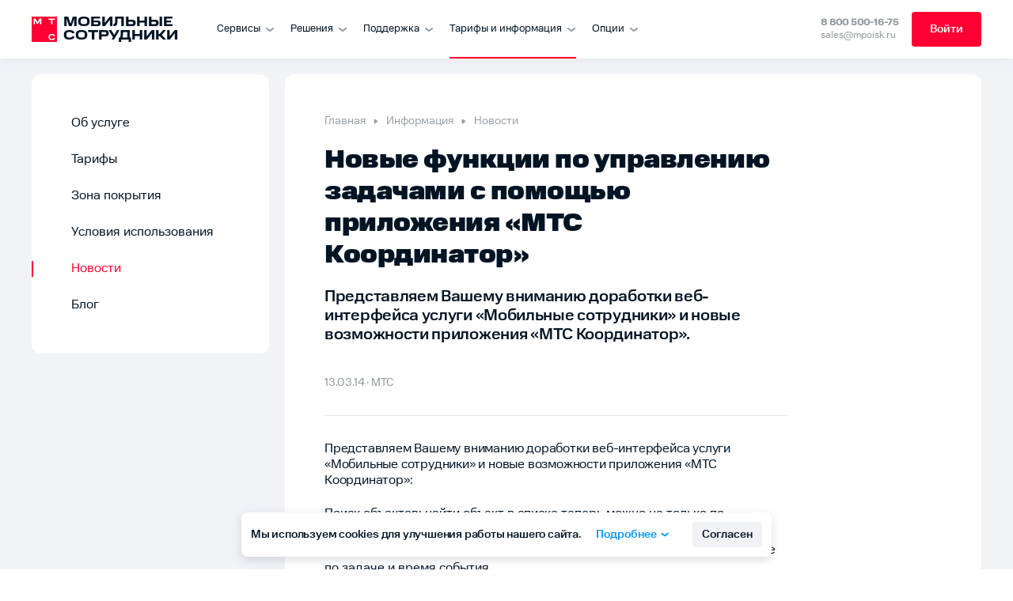

--- FILE ---
content_type: text/html; charset=UTF-8
request_url: https://ms.mts.ru/info/news/novye-funkcii-po-upravleniu-zadacami-s-pomos-u-prilozenia-mts-koordinator
body_size: 19566
content:
<!DOCTYPE html>

<html lang="en">
  <head><!-- Google Tag Manager -->
<script>(function(w,d,s,l,i){w[l]=w[l]||[];w[l].push({'gtm.start':
new Date().getTime(),event:'gtm.js'});var f=d.getElementsByTagName(s)[0],
j=d.createElement(s),dl=l!='dataLayer'?'&l='+l:'';j.async=true;j.src=
'//www.googletagmanager.com/gtm.js?id='+i+dl;f.parentNode.insertBefore(j,f);
})(window,document,'script','dataLayer','GTM-52LT6J8');</script>
<!-- End Google Tag Manager -->
<!-- Google Tag Manager -->
<script>(function(w,d,s,l,i){w[l]=w[l]||[];w[l].push({'gtm.start':
new Date().getTime(),event:'gtm.js'});var f=d.getElementsByTagName(s)[0],
j=d.createElement(s),dl=l!='dataLayer'?'&l='+l:'';j.async=true;j.src=
'//www.googletagmanager.com/gtm.js?id='+i+dl;f.parentNode.insertBefore(j,f);
})(window,document,'script','dataLayer','GTM-MR754NN');</script>
<!-- End Google Tag Manager -->

      <meta charset="utf-8">
      <meta http-equiv="X-UA-Compatible" content="IE=edge">
      <meta name="viewport" content="width=device-width, initial-scale=1">

                                    
          <title>Новые функции по управлению задачами с помощью приложения «МТС Координатор»</title><meta name="description" content="Услуга «Мобильные сотрудники» позволяет видеть местоположение ваших сотрудников и автомобилей на карте и координировать их действия - Новые функции по управлению задачами с помощью приложения «МТС Координатор»"/><meta name="keywords" content="мониторинг транспорта, gps мониторинг, контроль сотрудников, контроль водителей gps, передвижение сотрудников"/><meta name="robots" content="index,follow"/><link rel="canonical" href="https://www.mpoisk.ru/info/news/novye-funkcii-po-upravleniu-zadacami-s-pomos-u-prilozenia-mts-koordinator"/>
      <link rel='shortcut icon' type='image/x-icon' href='/favicon.ico?ver=001'>
      <link rel="icon" href="/favicon-16x16.png?ver=001" sizes="16x16" type="image/png">
      <link rel="icon" href="/favicon-32x32.png?ver=001" sizes="32x32" type="image/png">
      <link rel="apple-touch-icon" sizes="180x180" href="/apple-touch-icon.png?ver=001">
      <link rel="mask-icon" href="/safari-pinned-tab.svg?ver=001" color="#e30613">

      <meta property="og:site_name" content="MTC">
      <meta property="og:type" content="website">
      <meta property="og:url" content="https://www.mpoisk.ru/info/news/novye-funkcii-po-upravleniu-zadacami-s-pomos-u-prilozenia-mts-koordinator">
      <meta property="og:title" content="Новые функции по управлению задачами с помощью приложения «МТС Координатор»">
      <meta property="og:description" content="Услуга «Мобильные сотрудники» позволяет видеть местоположение ваших сотрудников и автомобилей на карте и координировать их действия - Новые функции по управлению задачами с помощью приложения «МТС Координатор»">

      <meta property="og:image" content="https://www.mpoisk.ru/og.png">
      <meta property="og:image:secure_url" content="https://www.mpoisk.ru/og.png">
      <meta property="og:image:type" content="image/png" />

      <meta name="twitter:title" content="Новые функции по управлению задачами с помощью приложения «МТС Координатор»">
      <meta name="twitter:description" content="Услуга «Мобильные сотрудники» позволяет видеть местоположение ваших сотрудников и автомобилей на карте и координировать их действия - Новые функции по управлению задачами с помощью приложения «МТС Координатор»">
      <meta name="twitter:url" content="https://www.mpoisk.ru/info/news/novye-funkcii-po-upravleniu-zadacami-s-pomos-u-prilozenia-mts-koordinator">
      <meta name="twitter:image" content="https://www.mpoisk.ru/og.png">
      <meta property="og:image:type" content="image/png" />

                <!-- Preload fonts -->
          
          <!-- <link rel="stylesheet" href="/build/website/global.49a4460b.css"> -->
		  <link rel="stylesheet" href="/build/website/global290323.css?ver=067">
        </head>

  
  <body class=""><!-- Google Tag Manager (noscript) -->
<noscript><iframe src="//www.googletagmanager.com/ns.html?id=GTM-52LT6J8"
height="0" width="0" style="display:none;visibility:hidden"></iframe></noscript>
<!-- End Google Tag Manager (noscript) -->
<!-- Google Tag Manager (noscript) -->
<noscript><iframe src="//www.googletagmanager.com/ns.html?id=GTM-MR754NN"
height="0" width="0" style="display:none;visibility:hidden"></iframe></noscript>
<!-- End Google Tag Manager (noscript) -->

    <svg style="display:none;" xmlns="http://www.w3.org/2000/svg" xmlns:xlink="http://www.w3.org/1999/xlink">
  <symbol id="logo" width="32" height="32" viewBox="0 0 200 200" enable-background="new 122 52.8 38.8 9.7">
    <g clip-path="url(#clip0_1680_1587)">
		<path d="M200 0H0V200H200V0Z" fill="#FF0032"/>
		<path d="M60.8521 15.3838L46.1509 45.9037L31.4549 15.3838H15.3984V61.5353H26.6506V28.5071L41.023 56.4074H51.2789L65.6564 28.5071V61.5353H76.9085V15.3838H60.8521Z" fill="white"/>
		<path d="M133.246 15.3838V24.5726H153.343L153.298 61.5252H164.55L164.6 24.5726H184.703V15.3838H133.246Z" fill="white"/>
		<path d="M173.42 169.227C173.137 171.068 172.399 172.58 171.215 173.718C170.098 174.795 168.58 175.559 166.704 175.989C164.848 176.418 162.133 176.661 159.255 176.661C156.377 176.661 153.631 176.277 151.406 175.513C149.247 174.775 147.538 173.485 146.324 171.68C145.105 169.864 144.488 167.245 144.488 163.887V159.169C144.488 155.811 145.105 153.191 146.324 151.375C147.533 149.575 149.242 148.286 151.401 147.542C153.626 146.784 156.266 146.394 159.25 146.394C162.234 146.394 164.843 146.642 166.699 147.067C168.57 147.497 170.092 148.265 171.21 149.337C172.393 150.48 173.132 151.992 173.415 153.833H184.672C184.364 150.025 183.064 146.779 180.814 144.184C178.755 141.812 175.908 140.078 172.358 139.021C168.909 137.994 164.378 137.453 159.25 137.453C153.859 137.453 149.176 138.227 145.338 139.759C141.439 141.312 138.414 143.901 136.341 147.456C134.354 150.865 133.312 155.416 133.246 160.989V161.505L133.848 161.525L133.246 161.545V162.056C133.317 167.634 134.359 172.181 136.341 175.589C138.414 179.144 141.439 181.733 145.338 183.286C149.176 184.813 153.859 185.592 159.25 185.592C164.641 185.592 168.909 185.051 172.358 184.024C175.908 182.967 178.755 181.233 180.814 178.861C183.064 176.267 184.364 173.02 184.672 169.212H173.41L173.42 169.227Z" fill="white"/>
	</g>
	<defs>
		<clipPath id="clip0_1680_1587">
			<rect width="200" height="200" fill="white"/>
		</clipPath>
	</defs>
  </symbol>

  <symbol id="arrow_red_right" width="6" height="12" viewBox="0 0 6 12">
    <defs></defs>
    <g>
      <g transform="rotate(90 3 6)">
        <title>Vector</title>
        <path d="M8.57263,6.99276c0.11587,0.09162 0.21256,0.20517 0.28455,0.33416c0.07199,0.12898 0.11787,0.27089 0.13502,0.41761c0.03463,0.29632 -0.04986,0.59425 -0.2349,0.82827c-0.09162,0.11587 -0.20517,0.21256 -0.33416,0.28456c-0.12899,0.07199 -0.2709,0.11787 -0.41762,0.13502c-0.29632,0.03463 -0.59426,-0.04986 -0.82827,-0.2349l-4.18077,-3.30408v0l-4.17478,3.29475c-0.116,0.09149 -0.2489,0.15924 -0.3911,0.19937c-0.1422,0.04013 -0.2909,0.05187 -0.4376,0.03453c-0.1467,-0.01733 -0.2886,-0.0634 -0.4175,-0.13556c-0.1289,-0.07216 -0.2423,-0.16901 -0.3338,-0.28501c-0.0915,-0.116 -0.1593,-0.24889 -0.1994,-0.39108c-0.0401,-0.14219 -0.0519,-0.29089 -0.0345,-0.43761c0.0173,-0.14672 0.0634,-0.28859 0.1355,-0.4175c0.0722,-0.12892 0.169,-0.24237 0.285,-0.33386c2.42476,-1.94071 3.80013,-3.02674 4.12747,-3.25741c0.49068,-0.34668 0.86669,-0.72602 1.43737,-0.72402c0.57668,-0.002 0.89336,0.28601 1.44404,0.72402c0.36668,0.29267 1.74538,1.38203 4.13544,3.26875z" fill-opacity="1"></path>
      </g>
    </g>
  </symbol>

  <symbol id="vk" width="25" height="15" viewBox="0 0 25 15">
    <g>
      <g>
        <title>Shape</title>
        <path d="M13.694,14.458v0c0,0 0.4324,-0.0499 0.6538,-0.297c0.2027,-0.2264 0.1957,-0.6536 0.1957,-0.6536v0c0,0 -0.0269,-1.9949 0.8648,-2.2895c0.8788,-0.2897 2.0073,1.9292 3.2048,2.7825c0.9047,0.6451 1.5913,0.5039 1.5913,0.5039v0l3.2002,-0.0463v0c0,0 1.6733,-0.1071 0.88,-1.474c-0.0656,-0.1119 -0.4629,-1.0114 -2.3787,-2.85909c-2.0073,-1.93408 -1.7378,-1.62127 0.6784,-4.96727c1.4718,-2.03754 2.06,-3.28149 1.8761,-3.81339c-0.1746,-0.50878 -1.2574,-0.37367 -1.2574,-0.37367v0l-3.602,0.02313v0c0,0 -0.2672,-0.03773 -0.4652,0.0852c-0.1934,0.1205 -0.3188,0.40166 -0.3188,0.40166v0c0,0 -0.5695,1.57624 -1.3299,2.91756c-1.6042,2.8287 -2.2452,2.97841 -2.5077,2.80314c-0.6105,-0.41019 -0.4581,-1.64561 -0.4581,-2.52319c0,-2.74229 0.4007,-3.88521 -0.7793,-4.18098c-0.3914,-0.09859 -0.6796,-0.1631 -1.6815,-0.17406c-1.2855,-0.01339 -2.37288,0.00487 -2.98924,0.31768c-0.41013,0.20814 -0.72651,0.67309 -0.53316,0.69987c0.23787,0.03286 0.77689,0.15093 1.06281,0.55503c0.36911,0.52216 0.35622,1.69308 0.35622,1.69308v0c0,0 0.2121,3.22793 -0.49566,3.62838c-0.48512,0.27508 -1.1507,-0.28603 -2.58146,-2.85304c-0.73237,-1.31455 -1.28545,-2.76785 -1.28545,-2.76785v0c0,0 -0.10663,-0.27142 -0.29763,-0.41748c-0.23085,-0.17649 -0.55309,-0.23126 -0.55309,-0.23126v0l-3.4228,0.02313v0c0,0 -0.51442,0.01461 -0.70307,0.24709c-0.16757,0.2057 -0.01289,0.63292 -0.01289,0.63292v0c0,0 2.67988,6.51307 5.71482,9.79581c2.783,3.0088 5.9421,2.8116 5.9421,2.8116v0z" fill="#526c8e" fill-opacity="1"></path>
      </g>
    </g>
  </symbol>

  <symbol id="ok" width="14" height="23" viewBox="0 0 14 23">
    <g>
      <g>
        <title>Shape</title>
        <path d="M9.51888,6.52283c0,-1.29745 -1.09332,-2.35248 -2.43743,-2.35248c-1.34305,0 -2.43742,1.05503 -2.43742,2.35248c0,1.29643 1.09437,2.35214 2.43742,2.35214c1.34411,0 2.43743,-1.05571 2.43743,-2.35214zM12.9689,6.5228c0,3.13278 -2.63958,5.6811 -5.88678,5.6811c-3.24649,0 -5.8868,-2.54832 -5.8868,-5.6811c0,-3.1338 2.64031,-5.6828 5.8868,-5.6828c3.2472,0 5.88678,2.549 5.88678,5.6828zM12.8965,15.4755c-1.0645,0.6453 -2.2201,1.103 -3.41841,1.3665l3.29091,3.177c0.6741,0.6494 0.6741,1.7041 0,2.3541c-0.6735,0.6501 -1.7651,0.6501 -2.43781,0l-3.23558,-3.1219l-3.23275,3.1219c-0.33709,0.3247 -0.77878,0.4873 -1.22048,0.4873c-0.44099,0 -0.88198,-0.1626 -1.21906,-0.4873c-0.67346,-0.65 -0.67346,-1.7041 -0.0007,-2.3541l3.29123,-3.177c-1.19828,-0.2635 -2.35395,-0.7218 -3.41838,-1.3665c-0.80555,-0.4903 -1.04753,-1.5174 -0.53997,-2.2957c0.50615,-0.7793 1.57059,-1.0139 2.37755,-0.5236c2.40995,1.4634 5.51449,1.4637 7.92586,0c0.8069,-0.4903 1.871,-0.2557 2.3782,0.5236c0.5076,0.7776 0.2649,1.8054 -0.5406,2.2957z" fill="#e78b48" fill-opacity="1"></path>
      </g>
    </g>
  </symbol>

  <symbol id="tw" width="21" height="18" viewBox="0 0 21 18">
    <g>
      <g>
        <title>Shape</title>
        <path d="M10.0505,4.92486v0l0.0461,0.72921v0l-0.76937,-0.08929c-2.80053,-0.34228 -5.24716,-1.50307 -7.32448,-3.45261l-1.01558,-0.96733v0l-0.26159,0.71434c-0.55395,1.59236 -0.20004,3.27403 0.95403,4.40505c0.6155,0.62505 0.47701,0.71434 -0.58473,0.34229c-0.3693,-0.11906 -0.69244,-0.20835 -0.72321,-0.1637c-0.10771,0.10417 0.26159,1.45843 0.55395,1.99418c0.40008,0.7441 1.21562,1.47331 2.1081,1.90489l0.75399,0.34231v0l-0.89248,0.0149c-0.86171,0 -0.89248,0.0148 -0.80016,0.3274c0.30776,0.9673 1.52337,1.9941 2.87748,2.4406l0.95403,0.3125v0l-0.83093,0.4762c-1.23101,0.6846 -2.67744,1.0715 -4.12387,1.1013c-0.69244,0.0149 -1.26178,0.0744 -1.26178,0.1191c0,0.1488 1.87728,0.9822 2.9698,1.3096c3.27756,0.9673 7.1706,0.5506 10.0943,-1.1013c2.0773,-1.1757 4.1546,-3.5121 5.124,-5.77419c0.5232,-1.20544 1.0464,-3.40796 1.0464,-4.46458c0,-0.68457 0.0461,-0.77387 0.9078,-1.59237c0.5078,-0.47622 0.9848,-0.99709 1.0772,-1.14591c0.1538,-0.28276 0.1385,-0.28276 -0.6463,-0.02977c-1.308,0.44646 -1.4926,0.38693 -0.8463,-0.28275c0.477,-0.47623 1.0463,-1.33938 1.0463,-1.59237c0,-0.04465 -0.2308,0.02976 -0.4924,0.1637c-0.277,0.14882 -0.8925,0.37205 -1.3541,0.50599l-0.8309,0.25299v0l-0.754,-0.49111c-0.4155,-0.26787 -1.0002,-0.56551 -1.3079,-0.6548c-0.7848,-0.20835 -1.985,-0.17858 -2.6929,0.05953c-1.9234,0.66969 -3.139,2.39599 -3.0005,4.286z" fill="#69ace8" fill-opacity="1"></path>
      </g>
    </g>
  </symbol>

  <symbol id="check" viewBox="0 0 512 512">
    <path d="M173.898 439.404l-166.4-166.4c-9.997-9.997-9.997-26.206 0-36.204l36.203-36.204c9.997-9.998 26.207-9.998 36.204 0L192 312.69 432.095 72.596c9.997-9.997 26.207-9.997 36.204 0l36.203 36.204c9.997 9.997 9.997 26.206 0 36.204l-294.4 294.401c-9.998 9.997-26.207 9.997-36.204-.001z"></path>
  </symbol>

  <symbol id="cross" viewBox="0 0 320 512">
    <path fill="#bbc1c7" d="M207.6 256l107.72-107.72c6.23-6.23 6.23-16.34 0-22.58l-25.03-25.03c-6.23-6.23-16.34-6.23-22.58 0L160 208.4 52.28 100.68c-6.23-6.23-16.34-6.23-22.58 0L4.68 125.7c-6.23 6.23-6.23 16.34 0 22.58L112.4 256 4.68 363.72c-6.23 6.23-6.23 16.34 0 22.58l25.03 25.03c6.23 6.23 16.34 6.23 22.58 0L160 303.6l107.72 107.72c6.23 6.23 16.34 6.23 22.58 0l25.03-25.03c6.23-6.23 6.23-16.34 0-22.58L207.6 256z"></path>
  </symbol>

  <symbol id="pdf" viewBox="0 0 6 12">
      <path d="M2.03587 11.4177C1.66132 11.8917 0.973507 11.9722 0.49959 11.5977C0.0256722 11.2231 -0.0548819 10.5353 0.319667 10.0614L3.53202 5.99679L0.329011 1.93804C-0.0451985 1.46386 0.0358477 0.776095 0.510033 0.401885C0.984218 0.0276754 1.67198 0.108722 2.04619 0.582907C2.04619 0.582907 4.87706 4.11955 5.21349 4.5964C5.54992 5.07325 5.91918 5.439 5.91731 5.99349C5.91919 6.55411 5.63957 6.86209 5.21324 7.39742C4.7869 7.93276 2.03587 11.4177 2.03587 11.4177Z"/>
  </symbol>

  <symbol id="info" viewBox="0 0 16 16" fill="none">
    <path d="M15.75 8C15.75 3.75 12.25 0.25 8 0.25C3.71875 0.25 0.25 3.75 0.25 8C0.25 12.2812 3.71875 15.75 8 15.75C12.25 15.75 15.75 12.2812 15.75 8ZM8.1875 2.8125C9.96875 2.8125 11.8438 4.1875 11.8438 6C11.8438 8.4375 9.25 8.46875 9.25 9.34375V9.375C9.25 9.59375 9.0625 9.75 8.875 9.75H7.125C6.90625 9.75 6.75 9.59375 6.75 9.375V9.25C6.75 7.96875 7.71875 7.46875 8.4375 7.0625C9.0625 6.71875 9.46875 6.46875 9.46875 6C9.46875 5.375 8.65625 4.96875 8.03125 4.96875C7.1875 4.96875 6.8125 5.375 6.25 6.09375C6.125 6.25 5.875 6.28125 5.71875 6.15625L4.625 5.34375C4.46875 5.21875 4.4375 5 4.5625 4.8125C5.40625 3.53125 6.5 2.8125 8.1875 2.8125ZM8 10.5625C8.78125 10.5625 9.4375 11.2188 9.4375 12C9.4375 12.8125 8.78125 13.4375 8 13.4375C7.1875 13.4375 6.5625 12.8125 6.5625 12C6.5625 11.2188 7.1875 10.5625 8 10.5625Z" fill="#9198A0"/>
  </symbol>

  <symbol id="help-icon" viewBox="0 0 16 16" fill="none">
    <path id="icon/question copy" fill-rule="evenodd" clip-rule="evenodd" d="M8 16C12.4183 16 16 12.4183 16 8C16 3.58172 12.4183 0 8 0C3.58172 0 0 3.58172 0 8C0 12.4183 3.58172 16 8 16ZM8.00063 3.49969C6.34377 3.49969 5.00063 4.84283 5.00063 6.49969H6.50063C6.50063 5.67126 7.1722 4.99969 8.00063 4.99969C8.82905 4.99969 9.50063 5.67126 9.50063 6.49969C9.50063 7.32811 8.82905 7.99969 8.00063 7.99969V8.00003H7.00188V10.5H8.50187V9.458C9.92012 9.21944 11.0006 7.98575 11.0006 6.49969C11.0006 4.84283 9.65748 3.49969 8.00063 3.49969ZM7.80125 13C8.35353 13 8.80125 12.5523 8.80125 12C8.80125 11.4477 8.35353 11 7.80125 11C7.24897 11 6.80125 11.4477 6.80125 12C6.80125 12.5523 7.24897 13 7.80125 13Z" fill="#BBC1C7"/>
  </symbol>

  <symbol id="briefcase" viewBox="0 0 24 24" fill="none">
    <path d="M14 12.5V13.125C14 13.25 13.9375 13.3438 13.875 13.4062C13.8125 13.4688 13.7188 13.5 13.625 13.5H10.375C10.25 13.5 10.1562 13.4688 10.0938 13.4062C10.0312 13.3438 10 13.25 10 13.125V12.5H4V17C4 17.4375 4.125 17.7812 4.4375 18.0625C4.71875 18.375 5.0625 18.5 5.5 18.5H18.5C18.9062 18.5 19.25 18.375 19.5625 18.0625C19.8438 17.7812 20 17.4375 20 17V12.5H14ZM20 9C20 8.59375 19.8438 8.25 19.5625 7.9375C19.25 7.65625 18.9062 7.5 18.5 7.5H16V6C16 5.59375 15.8438 5.25 15.5625 4.9375C15.25 4.65625 14.9062 4.5 14.5 4.5H9.5C9.0625 4.5 8.71875 4.65625 8.4375 4.9375C8.125 5.25 8 5.59375 8 6V7.5H5.5C5.0625 7.5 4.71875 7.65625 4.4375 7.9375C4.125 8.25 4 8.59375 4 9V11.5H20V9ZM14 6.5V7.5H10V6.5H14Z" fill="#ff0032"/>
  </symbol>

  <symbol id="check_sm" viewBox="0 0 24 24" fill="none">
    <path d="M9.4375 17.7188C9.5625 17.9062 9.75 17.9688 10 17.9688C10.2188 17.9688 10.4062 17.9062 10.5625 17.7188L19.7812 8.53125C19.9062 8.40625 20 8.21875 20 7.96875C20 7.75 19.9062 7.5625 19.7812 7.40625L18.625 6.28125C18.4688 6.125 18.2812 6.03125 18.0625 6.03125C17.8438 6.03125 17.6562 6.125 17.5 6.28125L10 13.7812L6.5 10.2812C6.3125 10.125 6.125 10.0312 5.90625 10.0312C5.6875 10.0312 5.5 10.125 5.375 10.2812L4.21875 11.4062C4.0625 11.5625 4 11.75 4 11.9688C4 12.2188 4.0625 12.4062 4.21875 12.5312L9.4375 17.7188Z" fill="#ff0032"/>
  </symbol>

  <symbol id="truck" viewBox="0 0 24 24" fill="none">
    <path d="M19.97 4.88c.38 0 .7.14 1 .4.26.3.4.62.4 1v10.08a.7.7 0 01-.2.5.69.69 0 01-.5.2H19.5c0 .8-.3 1.47-.82 2-.56.55-1.23.82-2 .82-.78 0-1.46-.27-1.98-.83a2.63 2.63 0 01-.82-1.99h-3.76c0 .8-.29 1.47-.82 2-.55.55-1.23.82-1.99.82-.79 0-1.46-.27-1.99-.83a2.63 2.63 0 01-.82-1.99H3.33c-.2 0-.38-.06-.5-.2-.15-.12-.2-.3-.2-.5v-.47c0-.18.05-.35.2-.5a.7.7 0 01.5-.2h.23v-3.17c0-.38.12-.7.41-1L6.9 8.1c.27-.27.59-.41 1-.41h1.29v-1.4c0-.39.11-.71.4-1 .27-.27.6-.42 1-.42h9.38zM7.3 18.46c.38 0 .7-.12 1-.41.26-.27.4-.59.4-1 0-.38-.14-.7-.4-1-.3-.26-.62-.4-1-.4-.4 0-.73.14-1 .4-.29.3-.4.62-.4 1 0 .41.11.73.4 1 .27.3.6.4 1 .4zm1.88-6.1V9.1h-1.3l-2.92 2.93v.36h4.22zm7.5 6.1c.38 0 .7-.12 1-.41.26-.27.4-.59.4-1 0-.38-.14-.7-.4-1-.3-.26-.62-.4-1-.4-.41 0-.73.14-1 .4-.3.3-.4.62-.4 1 0 .41.1.73.4 1 .27.3.59.4 1 .4z" fill="#ff0032"/>
  </symbol>

  <symbol id="search_geo" viewBox="0 0 24 24" fill="none">
    <path d="M20.76 18.56l-3.51-3.5a.84.84 0 00-.6-.25h-.57a7.31 7.31 0 10-1.27 1.27v.57c0 .22.1.44.25.6l3.5 3.5c.34.33.87.33 1.2 0l1-1a.85.85 0 000-1.19zM10.3 15.37a5.06 5.06 0 110-10.11 5.06 5.06 0 010 10.11zm0-8.43a2.6 2.6 0 00-2.6 2.6c0 1.15 1.7 3.26 2.35 4.03a.33.33 0 00.5 0c.65-.77 2.35-2.88 2.35-4.04a2.6 2.6 0 00-2.6-2.6zm0 3.37a.84.84 0 110-1.68.84.84 0 010 1.68z" fill="#ff0032"/>
  </symbol>

  <symbol id="history" viewBox="0 0 24 24" fill="none">
    <path d="M19.75 12a7.6 7.6 0 00-1.06-3.88 7.59 7.59 0 00-2.82-2.8A7.69 7.69 0 006.66 6.4L5.09 4.84a.55.55 0 00-.53-.09.47.47 0 00-.31.47v4.53c0 .16.03.28.13.38.09.09.21.12.37.12h4.53c.22 0 .38-.1.47-.31a.55.55 0 00-.1-.53L8.07 7.8c.5-.5 1.1-.87 1.78-1.15a5.75 5.75 0 017.13 8.25A5.61 5.61 0 0112 17.75c-1.34 0-2.53-.4-3.56-1.25-.16-.1-.35-.13-.53-.13a.64.64 0 00-.47.2l-.35.34a.78.78 0 00-.25.59c0 .22.1.4.29.53A7.8 7.8 0 0012 19.75a7.66 7.66 0 006.69-3.88A7.6 7.6 0 0019.75 12zm-5.66 2.44a.73.73 0 01-1.06.15L11 13V8.75a.75.75 0 01.75-.75h.5c.19 0 .38.1.53.22.13.15.22.34.22.53V12l1.28 1c.16.13.25.31.28.5 0 .22-.03.4-.15.56l-.32.38z" fill="#ff0032"/>
  </symbol>

  <symbol id="check_slim" viewBox="0 0 16 12" fill="none">
    <path d="M13.625 0.59375C13.6875 0.53125 13.75 0.5 13.875 0.5C13.9688 0.5 14.0625 0.53125 14.1562 0.59375L15.0312 1.5C15.0938 1.5625 15.1562 1.65625 15.1562 1.75C15.1562 1.875 15.0938 1.96875 15.0312 2.03125L5.65625 11.4062C5.59375 11.4688 5.5 11.5 5.40625 11.5C5.28125 11.5 5.1875 11.4688 5.125 11.4062L0.96875 7.21875C0.875 7.15625 0.84375 7.09375 0.84375 6.96875C0.84375 6.875 0.875 6.78125 0.96875 6.6875L1.84375 5.8125C1.90625 5.75 2 5.6875 2.125 5.6875C2.21875 5.6875 2.3125 5.75 2.375 5.8125L5.40625 8.84375L13.625 0.59375Z" fill="#ff0032"/>
  </symbol>

  <symbol id="download" viewBox="0 0 16 17" fill="none">
    <g clip-path="url(#clip0)">
      <path fill-rule="evenodd" clip-rule="evenodd" d="M12.1151 8.59552C12.2853 8.42043 12.2853 8.14473 12.1151 7.96964C11.9502 7.79406 11.6764 7.79406 11.5119 7.96964L8.4252 11.139V0.66777C8.4252 0.423141 8.23629 0.2229 8.0004 0.2229C7.76211 0.2229 7.56745 0.423141 7.56745 0.66777V11.139L4.48645 7.96964C4.31624 7.79406 4.04295 7.79406 3.87802 7.96964C3.70733 8.14473 3.70733 8.42043 3.87802 8.59552L7.69498 12.5219C7.85992 12.6916 8.13321 12.6916 8.30341 12.5219L12.1151 8.59552ZM15.1403 11.4699C15.1403 11.2253 15.3297 11.0329 15.5675 11.0329C15.8053 11.0329 16 11.2253 16 11.4699V15.78C16 16.0227 15.8053 16.2229 15.5675 16.2229H0.427197C0.189386 16.2229 0 16.0227 0 15.78V11.4699C0 11.2253 0.189386 11.0329 0.427197 11.0329C0.663091 11.0329 0.857751 11.2253 0.857751 11.4699V15.3406H15.1403V11.4699Z" fill="#ff0032"/>
    </g>
    <defs>
      <clipPath id="clip0">
        <rect width="16" height="16" fill="white" transform="translate(0 0.2229)"/>
      </clipPath>
    </defs>
  </symbol>

  <symbol id="loader" viewBox="0 0 16 16">
    <path fill="none" stroke="#FFFFFF" stroke-linecap="round" stroke-width="2" d="M702,359 C705.865993,359 709,355.865993 709,352 C709,348.134007 705.865993,345 702,345 C698.134007,345 695,348.134007 695,352" transform="translate(-694 -344)"/>
  </symbol>

  <symbol id="arrow-down-to-line" viewBox="0 0 384 512">
    <path d="M360 431.1H24c-13.25 0-24 10.76-24 24.02C0 469.2 10.75 480 24 480h336c13.25 0 24-10.76 24-24.02C384 442.7 373.3 431.1 360 431.1zM302.5 207.7L216 299.7v-243.6C216 42.76 205.3 32 192 32S168 42.76 168 56.02v243.6L81.47 207.7C76.75 202.6 70.38 200.1 64 200.1c-5.906 0-11.81 2.158-16.44 6.536c-9.656 9.069-10.12 24.27-1.031 33.93l128 136.1c9.062 9.694 25.88 9.694 34.94 0l128-136.1c9.094-9.663 8.625-24.86-1.031-33.93C326.8 197.5 311.6 197.1 302.5 207.7z"/>
  </symbol>

  <symbol id="close" viewBox="0 0 320 512">
    <path d="M312.1 375c9.369 9.369 9.369 24.57 0 33.94s-24.57 9.369-33.94 0L160 289.9l-119 119c-9.369 9.369-24.57 9.369-33.94 0s-9.369-24.57 0-33.94L126.1 256L7.027 136.1c-9.369-9.369-9.369-24.57 0-33.94s24.57-9.369 33.94 0L160 222.1l119-119c9.369-9.369 24.57-9.369 33.94 0s9.369 24.57 0 33.94L193.9 256L312.1 375z"/>
  </symbol>

  <symbol id="chevron-down" viewBox="0 0 16 16">
    <path d="M3.54276 7.2061C3.1528 6.8979 3.08651 6.33193 3.39471 5.94196C3.70291 5.55199 4.26889 5.48571 4.65886 5.79391L8.00344 8.43722L11.3432 5.8016C11.7334 5.49368 12.2993 5.56037 12.6072 5.95055C12.9152 6.34074 12.8485 6.90667 12.4583 7.21459C12.4583 7.21459 9.54814 9.54399 9.15576 9.82083C8.76338 10.0977 8.46242 10.4015 8.00616 10.4C7.54485 10.4015 7.29142 10.1714 6.85092 9.82062C6.41042 9.46981 3.54276 7.2061 3.54276 7.2061Z" fill="inherit"/>
  </symbol>
</svg>


    <section class="modal" data-modal-container>
    <article class="modal-window" data-elem="calculator">
        <form
          action="/landing-web-api/messages"
          method="POST"
          novalidate
          data-form="calculator"
          autocomplete="off"
                        onsubmit="ym(718851, &#039;reachGoal&#039;, &#039;calculator-form-submit&#039;); return true;"
                  >
            <h2>Запрос предложения</h2>
            <div class="form-col">
                
    <label class="form-label">
                    <span>Как вас зовут</span>
        
        <input
            type="text"
            placeholder="Имя"
            name="form[name]"
            data-input
        />
    </label>


                <span class="error-msg error-msg--filled">Ошибка</span>
                <span class="error-msg error-msg--empty">Заполните поле</span>
                <div class="error-msg error-msg--UserNameWrong"></div>
            </div>
            <div class="form-col">
                
    <label class="form-label">
                    <span>Телефон</span>
        
        <div class="input-tel">
            <input
                type="tel"
                placeholder=""
                name="form[phone]"
                data-input
                autocomplete="no"
            />

            <div class="input-tel__country-code">
                +7
            </div>
        </div>
    </label>


                <span class="error-msg error-msg--filled">Ошибка</span>
                <span class="error-msg error-msg--empty">Заполните поле</span>
                <div class="error-msg error-msg--PhoneWrong"></div>
            </div>
            <div class="form-col">
                
    <label class="form-label">
                    <span>Почта</span>
        
        <input
            type="email"
            placeholder="example@example.ru"
            name="form[email]"
            data-input
        />
    </label>


                <span class="error-msg error-msg--filled">Ошибка</span>
                <span class="error-msg error-msg--empty">Заполните поле</span>
                <div class="error-msg error-msg--EmailWrong"></div>
            </div>
            <div class="form-col">
                    <label class="form-label select region">
        <span>Регион</span>

        
        <select data-type="select" class="select-region form[region]" data-name="regionID" placeholder="" data-input>
            <option value="">Не выбрано</option>
            <option value="0">Москва и Московский регион</option>
            <option value="35">Дальний Восток</option>
            <option value="46">Поволжье</option>
            <option value="61">Северо-Запад</option>
            <option value="71">Сибирь</option>
            <option value="52">Урал</option>
            <option value="23">Центр</option>
            <option value="40">Юг</option>
        </select>

        <span class="select-list region"></span>
    </label>

                <span class="error-msg error-msg--empty">Выберите регион</span>
            </div>

            <label class="checkbox-label form-col">
                <input
                  type="checkbox"
                  name="agree"
                  data-input>
                <span class="label">
                    <p>Соглашаюсь на <a target="_blank" href="https://www.mpoisk.ru/info/privacy-web" title="Политика конфиденциальности">обработку персональных данных</a></p>
                </span>

                <span class="error-msg error-msg--empty error-msg--filled"></span>
            </label>

                        <button class="btn-red" type="submit">
            Получить предложение
            <svg>
                <use xlink:href="#loader"></use>
            </svg>
        </button>
    





        </form>

        <div class="form-modal__inner">
            <div class="form-modal__icon-container">
                <svg class="form-modal__icon"><use xlink:href="#check"></use></svg>
            </div>

            <h2 class="form-modal__heading">Заявка отправлена</h2>

            <p class="form-modal__message">
                Скоро с вами свяжется менеджер. С дополнительными
                вопросами по услуге вы всегда можете обратиться к
                персональному менеджеру МТС или по адресу
                <a href="mailto:support@mpoisk.ru">support@mpoisk.ru</a>.
            </p>

            <button
              class="btn-red modal-close"
              type="button"
              data-calculator-modal-close>
                Закрыть
            </button>
        </div>

        <button
          class="modal-close-btn modal-close"
          type="button"
          name="close modal">
          +
        </button>
    </article>

    <article class="modal-window modal-window-login" data-elem="login">
        <form
            action="https://enter.mpoisk.ru/web-api/api/account/tokens/auth"
            method="POST"
            novalidate
            data-recaptcha-key="6LfiHQMoAAAAAIjr5Fp8mZ5OY-0Gt6R8JiOmA4qZ"
        >
            <h2>Войти</h2>

            <input name="__RequestVerificationToken" type="hidden" value="xkMuKgugDHLZtUvvqODvg2BIG3_OIvBFKeJ4iUG9o4FtVZV-bAssjmBP9oqbmNMqtpoEol8Ucu4YsSYaTBQiDsPM2IA1">
            <input id="ReturnUrl" name="ReturnUrl" type="hidden" value="https://enter.mpoisk.ru/login/">

            <div class="form-col">
                <label for="Login" class="form-label">
                    <span>Логин</span>
                    <input type="text" name="Login" id="Login">
                </label>

                <span class="error-msg error-msg--empty">Заполните поле</span>
            </div>

            <div class="form-col">
                <label for="Password" class="form-label">
                    <span>Пароль</span>
                    <input type="password" name="Password" id="Password">
                </label>

                <span class="error-msg error-msg--empty">Заполните поле</span>
            </div>

            <div class="modal-window-login__checkbox">
                <label class="checkbox-label" for="showPass">
                    <input
                      id="showPass"
                      type="checkbox"
                      name="showPass"
                      value="false">

                    <span class="label">
                        Показать пароль
                    </span>
                </label>
            </div>

                        <button class="btn-red" type="submit">
            Войти
            <svg>
                <use xlink:href="#loader"></use>
            </svg>
        </button>
    






            <div id="LoginError" class="modal-window-login__error"></div>

                            <div class="modal-window-login__alt-login">
                    <a
                      class="modal-window-login__alt-login-btn"
                      href="https://api.mpoisk.ru/coordinator-sso-callback/authenticate?serviceID=WebME"
                                              onclick="ym(718851, &#039;reachGoal&#039;, &#039;mts-login-link-click&#039;); return true;"
                                          >
                        Войти через МТС Логин
                    </a>
                </div>
            
            <div class="modal-window-login__subtext">
                <p>Нажимая на «Войти», вы соглашаетесь с <a target="_self" href="https://www.mpoisk.ru/info/terms" title="Условия использования">условиями пользования услугой</a></p>
            </div>

            <div class="modal-window-login__links">
                <a href="https://www.mpoisk.ru/signup/">Зарегистрироваться</a>
                <a href="https://enter.mpoisk.ru/login/PasswordRecovery/Recovery">Я забыл пароль</a>
            </div>
        </form>

        <button
          class="modal-close-btn modal-close"
          type="button"
          name="close modal">
          +
        </button>
    </article>

    <article class="modal-window modal-window-count" data-elem="count">
        <form method="POST">
            <h2 class="modal-window-count__title"></h2>

            <p class="modal-window-count__subtitle"></p>

            
    <label
      class="range-label range-label--input"
      data-val=""
      data-min="1"
      data-max="">
        <span class="label bodyM"></span>

        <span class="range-box">
            <span class="slider-range">
                <span class="ticket" data-text="${num}"></span>
            </span>
        </span>

        <input class="range-input" type="text" name="" value="">
    </label>




                        <button class="btn-red" type="submit">
            Получить предложение
            <svg>
                <use xlink:href="#loader"></use>
            </svg>
        </button>
    





        </form>

        <button
            class="modal-close-btn modal-close"
            name="close modal"
            type="button"
        >
            +
        </button>
    </article>
</section>


    
<div class="cookies" data-cookies>
    <div class="cookies__inner">
        <p class="cookies__heading">
            Мы используем cookies для улучшения работы нашего сайта.
        </p>

        <button
          class="cookies__btn-more"
          type="button"
          name="button"
          data-cookies-more
        >
            <span class="cookies__btn-more-text">Подробнее</span>
            <svg class="cookies__btn-more-icon">
                <use xlink:href="#chevron-down"></use>
            </svg>
        </button>

        <button
          class="cookies__agree-btn"
          type="button"
          name="button"
          data-cookies-agree
        >
            Согласен
        </button>
    </div>

    <div class="cookies__description" data-cookies-description>
        <p>Мы используем cookies для улучшения работы нашего сайта и большего удобства его использования. Продолжая использовать сайт, Вы выражаете свое согласие на обработку файлов cookies, а также подтверждаете факт ознакомления с «<a target="_blank" href="https://moskva.mts.ru/personal/cookie">Политикой обработки файлов cookies</a>». Вы можете ограничить или полностью запретить сбор и обработку cookies в настройках Вашего браузера.</p>
    </div>
</div>


    
        
<header class="header">
    <div class="header-container container">
        <div class="logo-section">
    <a href="/" class="logo">
        <svg><use xlink:href="#logo"></use></svg>
        <span class="logo-text">Мобильные сотрудники</span>
    </a>
</div>


        
        <div class="contacts">
            <a
              class="contacts__tel"
              href="tel:88005001675">
                8 800 500-16-75
            </a>

            <a
              class="contacts__email"
              href="mailto:sales@mpoisk.ru">
                sales@mpoisk.ru
            </a>
        </div>

                    <button
              class="btn-red action"
              type="button"
              data-type="login">
                Войти
            </button>
        

        <nav class="index-menu">
    <div class="nav-icon"><span></span></div>

    <div class="nav-main">
                    <div class="nav-section " data-nav-section>

                
                    <span class="nav-section-name">Сервисы</span>

                    <div class="nav-section-main">
                        
                            <div class="header-container container">
    <ul class="menu-list" data-col="3">
                    <li class="menu-list-item">
    <a
      class="link "
      href="/employees/personnel">
        
                    <div class="icon">
                <img
                  src="/uploads/media/40/04/284-tasks.svg?v=1-0"
                  width="40"
                  height="40"
                  alt="">
            </div>
        
        <div class="info">
            <p class="title">Контроль разъездного персонала</p>

                            <p class="description">Статус выполнения задач в привязке к местоположению</p>
                    </div>
    </a>
</li>

                    <li class="menu-list-item">
    <a
      class="link "
      href="/employees/mobile">
        
                    <div class="icon">
                <img
                  src="/uploads/media/40/09/249-map-marked-alt.svg?v=1-0"
                  width="40"
                  height="40"
                  alt="">
            </div>
        
        <div class="info">
            <p class="title"> Мобильное позиционирование сотрудников</p>

                            <p class="description">Местоположение сотрудников по сотовым телефонам</p>
                    </div>
    </a>
</li>

                    <li class="menu-list-item">
    <a
      class="link "
      href="/employees/forms">
        
                    <div class="icon">
                <img
                  src="/uploads/media/40/00/250-photo.svg?v=1-0"
                  width="40"
                  height="40"
                  alt="">
            </div>
        
        <div class="info">
            <p class="title">Сбор данных от полевых работников</p>

                            <p class="description">Получение мобильных форм и фотографий</p>
                    </div>
    </a>
</li>

                    <li class="menu-list-item">
    <a
      class="link "
      href="/employees/autoplanner">
        
                    <div class="icon">
                <img
                  src="/uploads/media/40/05/285-route.svg?v=1-0"
                  width="40"
                  height="40"
                  alt="">
            </div>
        
        <div class="info">
            <p class="title">Автоматическое планирование заявок</p>

                            <p class="description">Распределение заявок и маршрутов </p>
                    </div>
    </a>
</li>

                    <li class="menu-list-item">
    <a
      class="link "
      href="/employees/feedback">
        
                    <div class="icon">
                <img
                  src="/uploads/media/40/06/596-forms.svg?v=1-0"
                  width="40"
                  height="40"
                  alt="">
            </div>
        
        <div class="info">
            <p class="title">Получение обратной связи от клиентов</p>

                            <p class="description">Получение обратной связи от ваших клиентов в автоматическом режиме после выполнения работ</p>
                    </div>
    </a>
</li>

            </ul>
</div>


                                            </div>

                            </div>
                    <div class="nav-section " data-nav-section>

                
                    <span class="nav-section-name">Решения</span>

                    <div class="nav-section-main">
                        
                            <div class="header-container container">
    <ul class="menu-list" data-col="3">
                    <li class="menu-list-item">
    <a
      class="link "
      href="/employees">
        
                    <div class="icon">
                <img
                  src="/uploads/media/40/06/1046-user-control.svg?v=2-0"
                  width="40"
                  height="40"
                  alt="">
            </div>
        
        <div class="info">
            <p class="title">Контроль сотрудников</p>

                            <p class="description">Простой инструмент организации работы разъездных сотрудников: торговых представителей, курьеров, водителей, экспедиторов, сервисных инженеров и многих других</p>
                    </div>
    </a>
</li>

                    <li class="menu-list-item">
    <a
      class="link "
      href="/solutions/mobile-engineer">
        
                    <div class="icon">
                <img
                  src="/uploads/media/40/04/1054-user-eng.svg?v=2-0"
                  width="40"
                  height="40"
                  alt="">
            </div>
        
        <div class="info">
            <p class="title">Мобильный инженер</p>

                            <p class="description">Квалифицированные специалисты — дорогой ресурс. Мы сделали все, чтобы ваши инженеры не тратили время впустую!</p>
                    </div>
    </a>
</li>

                    <li class="menu-list-item">
    <a
      class="link "
      href="/solutions/corporate-transport">
        
                    <div class="icon">
                <img
                  src="/uploads/media/40/05/1045-taxi-bus.svg?v=2-0"
                  width="40"
                  height="40"
                  alt="">
            </div>
        
        <div class="info">
            <p class="title">Корпоративный транспорт</p>

                            <p class="description">Организация процесса перевозки грузов и сотрудников внутри компании</p>
                    </div>
    </a>
</li>

                    <li class="menu-list-item">
    <a
      class="link "
      href="/solutions/mobile-inspector">
        
                    <div class="icon">
                <img
                  src="/uploads/media/40/05/1055-user-inspector.svg?v=2-0"
                  width="40"
                  height="40"
                  alt="">
            </div>
        
        <div class="info">
            <p class="title">Мобильный инспектор</p>

                            <p class="description">Современный подход к инспекции оборудования, технологических объектов и работ</p>
                    </div>
    </a>
</li>

                    <li class="menu-list-item">
    <a
      class="link "
      href="/solutions/mobile-representative">
        
                    <div class="icon">
                <img
                  src="/uploads/media/40/00/1050-user-represantative.svg?v=2-0"
                  width="40"
                  height="40"
                  alt="">
            </div>
        
        <div class="info">
            <p class="title">Мобильный представитель</p>

                            <p class="description">Повышаем удобство работы и мотивацию для ваших торговых представителей, менеджеров по продажам и супервайзеров</p>
                    </div>
    </a>
</li>

                    <li class="menu-list-item">
    <a
      class="link "
      href="/solutions/mobile-doctor">
        
                    <div class="icon">
                <img
                  src="/uploads/media/40/04/1044-user-doctor.svg?v=2-0"
                  width="40"
                  height="40"
                  alt="">
            </div>
        
        <div class="info">
            <p class="title">Мобильный врач</p>

                            <p class="description">Оптимизация медицинской логистики, управление выездами врачей, автоматизация приема на дому</p>
                    </div>
    </a>
</li>

                    <li class="menu-list-item">
    <a
      class="link "
      href="/solutions/courier-delivery">
        
                    <div class="icon">
                <img
                  src="/uploads/media/40/07/1047-person-dolly.svg?v=2-0"
                  width="40"
                  height="40"
                  alt="">
            </div>
        
        <div class="info">
            <p class="title">Курьерская доставка</p>

                            <p class="description">Планируйте оптимальные маршруты для ваших курьеров и контролируйте их онлайн</p>
                    </div>
    </a>
</li>

            </ul>
</div>


                                            </div>

                            </div>
                    <div class="nav-section options" data-nav-section>

                
                    <span class="nav-section-name">Поддержка</span>

                    <div class="nav-section-main">
                        
                            <ul class="menu-list menu-options" data-col="1">
    
            <li class="menu-list-item menu-list-item--contacts">
            <a
              class="link contact-link"
              href="tel:88005001675">
                8 800 500-16-75
            </a>

            <a
              class="link contact-link"
              href="mailto:sales@mpoisk.ru">
                sales@mpoisk.ru
            </a>
        </li>
    
            <li class="menu-list-item">
                                            <a
                  class="link "
                  href="/support/apps">
                    <div class="info">
                        <p class="title">
                                                            Приложения
                                                    </p>
                    </div>
                </a>
                    </li>
            <li class="menu-list-item">
                                            <a
                  class="link "
                  href="/support/api">
                    <div class="info">
                        <p class="title">
                                                            Интеграция по API
                                                    </p>
                    </div>
                </a>
                    </li>
            <li class="menu-list-item">
                                            <a
                  class="link "
                  href="/support/integracia-s-bitriks24">
                    <div class="info">
                        <p class="title">
                                                            Интеграция с Битрикс24
                                                    </p>
                    </div>
                </a>
                    </li>
            <li class="menu-list-item">
                                            <a
                  class="link "
                  href="/support/consultation">
                    <div class="info">
                        <p class="title">
                                                            Заявка на консультацию
                                                    </p>
                    </div>
                </a>
                    </li>
            <li class="menu-list-item">
                                            <a
                  class="link "
                  href="/support/feedback">
                    <div class="info">
                        <p class="title">
                                                            Обратная связь
                                                    </p>
                    </div>
                </a>
                    </li>
            <li class="menu-list-item">
                            <a
                  class="link "
                  href="https://enter.mpoisk.ru/help-center/">
                    <div class="info">
                        <p class="title">Справочный центр</p>
                    </div>
                </a>
                    </li>
    </ul>


                                            </div>

                            </div>
                    <div class="nav-section options" data-nav-section>

                
                    <span class="nav-section-name">Тарифы и информация</span>

                    <div class="nav-section-main">
                        
                            <ul class="menu-list menu-options" data-col="1">
    
    
            <li class="menu-list-item">
                                            <a
                  class="link "
                  href="/info/about">
                    <div class="info">
                        <p class="title">
                                                            Об услуге
                                                    </p>
                    </div>
                </a>
                    </li>
            <li class="menu-list-item">
                                            <a
                  class="link "
                  href="/info/pricing">
                    <div class="info">
                        <p class="title">
                                                            Тарифы
                                                    </p>
                    </div>
                </a>
                    </li>
            <li class="menu-list-item">
                                            <a
                  class="link "
                  href="/info/zone">
                    <div class="info">
                        <p class="title">
                                                            Зона покрытия
                                                    </p>
                    </div>
                </a>
                    </li>
            <li class="menu-list-item">
                                            <a
                  class="link "
                  href="/info/terms">
                    <div class="info">
                        <p class="title">
                                                            Условия использования
                                                    </p>
                    </div>
                </a>
                    </li>
            <li class="menu-list-item">
                                            <a
                  class="link active-page"
                  href="/info/news">
                    <div class="info">
                        <p class="title">
                                                            Новости
                                                    </p>
                    </div>
                </a>
                    </li>
            <li class="menu-list-item">
                            <a
                  class="link "
                  href="https://blog.mpoisk.ru/">
                    <div class="info">
                        <p class="title">Блог</p>
                    </div>
                </a>
                    </li>
            <li class="menu-list-item">
                                            <a
                  class="link "
                  href="/info/test-service">
                    <div class="info">
                        <p class="title">
                                                            Тестирование услуги
                                                    </p>
                    </div>
                </a>
                    </li>
            <li class="menu-list-item">
                                            <a
                  class="link "
                  href="/partners">
                    <div class="info">
                        <p class="title">
                                                            Стать партнером
                                                    </p>
                    </div>
                </a>
                    </li>
    </ul>


                                            </div>

                            </div>
                    <div class="nav-section options" data-nav-section>

                
                    <span class="nav-section-name">Опции</span>

                    <div class="nav-section-main">
                        
                            <ul class="menu-list menu-options" data-col="1">
    
    
            <li class="menu-list-item">
                                            <a
                  class="link "
                  href="/options/discount">
                    <div class="info">
                        <p class="title">
                                                            Впрок
                                                    </p>
                    </div>
                </a>
                    </li>
            <li class="menu-list-item">
                                            <a
                  class="link "
                  href="/options/modification">
                    <div class="info">
                        <p class="title">
                                                            Мультинастройка
                                                    </p>
                    </div>
                </a>
                    </li>
            <li class="menu-list-item">
                                            <a
                  class="link "
                  href="/options/notifications">
                    <div class="info">
                        <p class="title">
                                                            Отправка SMS-уведомлений
                                                    </p>
                    </div>
                </a>
                    </li>
            <li class="menu-list-item">
                                            <a
                  class="link "
                  href="/options/autoplanning">
                    <div class="info">
                        <p class="title">
                                                            Автодиспетчер
                                                    </p>
                    </div>
                </a>
                    </li>
            <li class="menu-list-item">
                                            <a
                  class="link "
                  href="/options/routes">
                    <div class="info">
                        <p class="title">
                                                            Планировщик маршрутов
                                                    </p>
                    </div>
                </a>
                    </li>
            <li class="menu-list-item">
                                            <a
                  class="link "
                  href="/options/storage">
                    <div class="info">
                        <p class="title">
                                                            Хранение перемещений
                                                    </p>
                    </div>
                </a>
                    </li>
            <li class="menu-list-item">
                                            <a
                  class="link "
                  href="/options/equipment">
                    <div class="info">
                        <p class="title">
                                                            Оборудование
                                                    </p>
                    </div>
                </a>
                    </li>
            <li class="menu-list-item">
                                            <a
                  class="link "
                  href="/options/implementation">
                    <div class="info">
                        <p class="title">
                                                            Внедрение как услуга
                                                    </p>
                    </div>
                </a>
                    </li>
    </ul>


                                            </div>

                            </div>
            </div>
</nav>

    </div>
</header>


    
            
        
    
    
    
    <main class="page-main blog-inner" data-page-type="B">
        <div class="container">
                
    <aside class="sidebar">
        <label class="form-label select red-border-select">
            <select class="select-menu" data-type="select" data-name="menu">
                                                            
                                                    <option value="/info/about">
                                Об услуге
                            </option>
                                                                                                        
                                                    <option value="/info/pricing">
                                Тарифы
                            </option>
                                                                                                        
                                                    <option value="/info/zone">
                                Зона покрытия
                            </option>
                                                                                                        
                                                    <option value="/info/terms">
                                Условия использования
                            </option>
                                                                                                        
                                                    <option value="/info/news" selected>
                                Новости
                            </option>
                                                                                                        <option value="https://blog.mpoisk.ru/">Блог</option>
                                                </select>

            <span class="select-list menu"></span>
        </label>

        <aside>
                            <ul class="aside-menu">
                                            <li>
                                                            
                                <a
                                  class=""
                                  href="/info/about">
                                                                            Об услуге
                                                                    </a>
                                                    </li>
                                            <li>
                                                            
                                <a
                                  class=""
                                  href="/info/pricing">
                                                                            Тарифы
                                                                    </a>
                                                    </li>
                                            <li>
                                                            
                                <a
                                  class=""
                                  href="/info/zone">
                                                                            Зона покрытия
                                                                    </a>
                                                    </li>
                                            <li>
                                                            
                                <a
                                  class=""
                                  href="/info/terms">
                                                                            Условия использования
                                                                    </a>
                                                    </li>
                                            <li>
                                                            
                                <a
                                  class="active"
                                  href="/info/news">
                                                                            Новости
                                                                    </a>
                                                    </li>
                                            <li>
                                                            <a href="https://blog.mpoisk.ru/">
                                    Блог
                                </a>
                                                    </li>
                                    </ul>
                    </aside>
    </aside>


            <div class="page-content">
                <div class="white-bg with-footer">
                    <ul class="breadcrumbs">
    
                
                
                
        <li class="item">
            <a href="/">
                Главная
            </a>
        </li>
    
                
                                                                                
                                    
        <li class="item">
            <a href="/info/about">
                Информация
            </a>
        </li>
    
                
                
                
        <li class="item">
            <a href="/info/news">
                Новости
            </a>
        </li>
    </ul>


                    <section class="inner-page">
                        <div class="inner-head head-content small">
                            <h2>Новые функции по управлению задачами с помощью приложения «МТС Координатор»</h2>
                            <h4>Представляем Вашему вниманию доработки веб-интерфейса услуги «Мобильные сотрудники» и новые возможности приложения «МТС Координатор».</h4>

                            <div class="info">
                                <p class="date">
                                    13.03.14
                                    ·
                                    МТС
                                </p>
                            </div>

                                                    </div>

                        <div class="inner-main">
                            <div class="inner-content">
                                                                    <p>Представляем Вашему вниманию доработки веб-интерфейса услуги «Мобильные сотрудники» и новые возможности приложения «МТС Координатор»:</p><ul><li>Поиск объектов: найти объект в списке теперь можно не только по названию, но и по описанию.</li><li>При работе с задачами: в списке задач можно увидеть последнее событие по задаче и время события.</li><li>При внесении сотрудником каких-либо изменений в задачу (статус, комментарий) в веб-интерфейсе услуги будет указываться время выполнения этих изменений.</li><li>При изменении диспетчером любых параметров задачи сотруднику в приложение «МТС Координатор» поступает уведомление об этом.</li><li>У задач появился новый статус – «В работе».</li><li>Появилась возможность привязки объектов к задаче.</li><li>Реализована возможность запрета сотрудникам выход из приложения «МТС Координатор».</li></ul>

                                                            </div>

                            <article class="inner-social">
    <p>Поделиться</p>

    <ul>
                    <li class="vk">
                <a href="https://vk.com/share.php?url=https%3A%2F%2Fwww.mpoisk.ru%2Finfo%2Fnews%2Fnovye-funkcii-po-upravleniu-zadacami-s-pomos-u-prilozenia-mts-koordinator" target="_blank"><svg><use xlink:href="#vk"></use></svg></a>
            </li>
                    <li class="ok">
                <a href="https://connect.ok.ru/offer?url=https%3A%2F%2Fwww.mpoisk.ru%2Finfo%2Fnews%2Fnovye-funkcii-po-upravleniu-zadacami-s-pomos-u-prilozenia-mts-koordinator" target="_blank"><svg><use xlink:href="#ok"></use></svg></a>
            </li>
                    <li class="tw">
                <a href="https://twitter.com/intent/tweet?url=https%3A%2F%2Fwww.mpoisk.ru%2Finfo%2Fnews%2Fnovye-funkcii-po-upravleniu-zadacami-s-pomos-u-prilozenia-mts-koordinator" target="_blank"><svg><use xlink:href="#tw"></use></svg></a>
            </li>
            </ul>
</article>

                        </div>
                    </section>

                                            <section class="inner-footer">
    <div class="inner-footer-content">
        <h4>Узнайте больше об услуге «Мобильные сотрудники»</h4>

        
                                <a
          class="btn-red"
          href="/"
                  >
            Узнать
        </a>
    





            </div>
</section>

                                    </div>

                                    

<section class="help-online inline">
            <div class="avatar col" style="background-image: url('/media/18/download/q-avatar.png?v=1')"></div>
    
    <div class="description col">
        <h2>Остались вопросы?</h2>

                    <p class="bodyR">Наш специалист поможет подобрать оптимальное решение для вашей компании, сориентирует по стоимости и расскажет о нюансах услуги</p>
            </div>

            <div class="info col">
            
                                                                        
                            <a
          class="btn-red"
          href="/support/consultation?service=employees"
                      onclick="ym(718851, &#039;reachGoal&#039;, &#039;consultation-button-click&#039;); return true;"
                  >
            Получить консультацию
        </a>
    





            
            <a
              class="phone"
              href="tel:88005001675">
                8 800 500-16-75
            </a>
        </div>
    </section>

                            </div>
        </div>
    </main>

    
        
<footer>
    <div class="footer-section">
        <div class="container">
            <p class="title">Мобильные сотрудники</p>
            <p class="description">Легко подключить, удобно использовать.</p>

            <nav class="footer-links">
                
                                            <ul>
                                                                                                                                                                                                        
                                
                                <li>
                                    
                                        
                                        <p>
                                            <a
                                              href="/employees"
                                                                                          >
                                                Сотрудники
                                            </a>
                                        </p>
                                                                    </li>
                                                                                                                                                                                                        
                                
                                <li>
                                                                            <a
                                          href="/employees/mobile"
                                                                                  >
                                            Мобильное позиционирование сотрудников
                                        </a>
                                                                    </li>
                                                                                                                                                                                                        
                                
                                <li>
                                                                            <a
                                          href="/employees/personnel"
                                                                                  >
                                            Контроль разъездного персонала
                                        </a>
                                                                    </li>
                                                                                                                                                                                                        
                                
                                <li>
                                                                            <a
                                          href="/employees/forms"
                                                                                  >
                                            Сбор данных в цифровом виде
                                        </a>
                                                                    </li>
                                                                                                                                                                                                        
                                
                                <li>
                                                                            <a
                                          href="/employees/autoplanner"
                                                                                  >
                                            Автоматическое планирование заявок
                                        </a>
                                                                    </li>
                                                                                                                                                                                                        
                                
                                <li>
                                                                            <a
                                          href="/employees/feedback"
                                                                                  >
                                            Получение обратной связи
                                        </a>
                                                                    </li>
                                                    </ul>
                                    
                                            <ul>
                                                                                                                                                                                                        
                                
                                <li>
                                    
                                                                                    
                                                                                                                                                                                        
                                                                                    
                                        <p>
                                            <a
                                              href="/options/discount"
                                                                                          >
                                                Опции
                                            </a>
                                        </p>
                                                                    </li>
                                                                                                                                                                                                        
                                
                                <li>
                                                                            <a
                                          href="/options/discount"
                                                                                  >
                                            Впрок
                                        </a>
                                                                    </li>
                                                                                                                                                                                                        
                                
                                <li>
                                                                            <a
                                          href="/options/modification"
                                                                                  >
                                            Мультинастройка
                                        </a>
                                                                    </li>
                                                                                                                                                                                                        
                                
                                <li>
                                                                            <a
                                          href="/options/notifications"
                                                                                  >
                                            Отправка SMS-уведомлений
                                        </a>
                                                                    </li>
                                                                                                                                                                                                        
                                
                                <li>
                                                                            <a
                                          href="/options/autoplanning"
                                                                                  >
                                            Автодиспетчер
                                        </a>
                                                                    </li>
                                                                                                                                                                                                        
                                
                                <li>
                                                                            <a
                                          href="/options/routes"
                                                                                  >
                                            Планировщик маршрутов
                                        </a>
                                                                    </li>
                                                                                                                                                                                                        
                                
                                <li>
                                                                            <a
                                          href="/options/storage"
                                                                                  >
                                            Хранение данных
                                        </a>
                                                                    </li>
                                                    </ul>
                                    
                                            <ul>
                                                                                                                                                                                                        
                                
                                <li>
                                    
                                                                                    
                                                                                                                                                                                        
                                                                                    
                                        <p>
                                            <a
                                              href="/solutions/mobile-engineer"
                                                                                          >
                                                Отрасли
                                            </a>
                                        </p>
                                                                    </li>
                                                                                                                                                                                                        
                                
                                <li>
                                                                            <a
                                          href="/solutions/mobile-engineer"
                                                                                  >
                                            Мобильный инженер
                                        </a>
                                                                    </li>
                                                                                                                                                                                                        
                                
                                <li>
                                                                            <a
                                          href="/employees"
                                                                                  >
                                            Контроль сотрудников
                                        </a>
                                                                    </li>
                                                                                                                                                                                                        
                                
                                <li>
                                                                            <a
                                          href="/solutions/mobile-inspector"
                                                                                  >
                                            Мобильный инспектор
                                        </a>
                                                                    </li>
                                                                                                                                                                                                        
                                
                                <li>
                                                                            <a
                                          href="/solutions/mobile-doctor"
                                                                                  >
                                            Мобильный врач
                                        </a>
                                                                    </li>
                                                                                                                                                                                                        
                                
                                <li>
                                                                            <a
                                          href="/solutions/corporate-transport"
                                                                                  >
                                            Корпоративный транспорт
                                        </a>
                                                                    </li>
                                                                                                                                                                                                        
                                
                                <li>
                                                                            <a
                                          href="/solutions/mobile-representative"
                                                                                  >
                                            Мобильный представитель
                                        </a>
                                                                    </li>
                                                                                                                                                                                                        
                                
                                <li>
                                                                            <a
                                          href="/solutions/courier-delivery"
                                                                                  >
                                            Курьерская доставка
                                        </a>
                                                                    </li>
                                                    </ul>
                                    
                                            <ul>
                                                                                                                                                                                                        
                                
                                <li>
                                    
                                                                                    
                                                                                                                                                                                        
                                                                                    
                                        <p>
                                            <a
                                              href="/support/feedback"
                                                                                          >
                                                Что сделать?
                                            </a>
                                        </p>
                                                                    </li>
                                                                                                                                                                                                        
                                
                                <li>
                                                                            <a
                                          href="/support/feedback"
                                                                                  >
                                            Задать вопрос
                                        </a>
                                                                    </li>
                                                                                                                                                                                                        
                                
                                <li>
                                                                            <a
                                          href="/info/pricing"
                                                                                  >
                                            Рассчитать стоимость
                                        </a>
                                                                    </li>
                                                                                                                                                                                                        
                                
                                <li>
                                                                            <a
                                          href="/signup"
                                                                                  >
                                            Пройти тест-драйв
                                        </a>
                                                                    </li>
                                                                                                                                                                                                        
                                
                                <li>
                                                                            <a
                                          href="/support/feedback"
                                                                                  >
                                            Поделиться мнением
                                        </a>
                                                                    </li>
                                                                                                                                                                                                        
                                
                                <li>
                                                                            <a
                                          href="/info/test-service"
                                                                                  >
                                            Узнать о тестировании услуги
                                        </a>
                                                                    </li>
                                                                                                                                                                                                        
                                
                                <li>
                                                                            <a
                                          href="/partners"
                                                                                  >
                                            Стать партнером 
                                        </a>
                                                                    </li>
                                                    </ul>
                                    
                                            <ul>
                                                                                                                                                                                                        
                                
                                <li>
                                    
                                                                                    
                                                                                                                                                                                        
                                                                                    
                                        <p>
                                            <a
                                              href="/info/about"
                                                                                          >
                                                Информация
                                            </a>
                                        </p>
                                                                    </li>
                                                                                                                                                                                                        
                                
                                <li>
                                                                            <a
                                          href="/info/about"
                                                                                  >
                                            Об услуге
                                        </a>
                                                                    </li>
                                                                                                                                                                                                        
                                
                                <li>
                                                                            <a
                                          href="/support/api"
                                                                                  >
                                            Интеграция по API
                                        </a>
                                                                    </li>
                                                                                                                                                                                                        
                                
                                <li>
                                                                            <a
                                          href="/info/news"
                                                                                  >
                                            Новости
                                        </a>
                                                                    </li>
                                                                                                                                                                    
                                
                                <li>
                                                                            <a
                                          href="https://blog.mpoisk.ru/"
                                                                                  >
                                            Блог
                                        </a>
                                                                    </li>
                                                                                                                                                                                                        
                                
                                <li>
                                                                            <a
                                          href="/info/zone"
                                                                                  >
                                            Зона покрытия
                                        </a>
                                                                    </li>
                                                                                                                                                                                                        
                                
                                <li>
                                                                            <a
                                          href="/info/terms"
                                                                                  >
                                            Условия использования
                                        </a>
                                                                    </li>
                                                                                                                                                                    
                                
                                <li>
                                                                            <a
                                          href="https://enter.mpoisk.ru/help-center/"
                                                                                  >
                                            Справочный центр
                                        </a>
                                                                    </li>
                                                    </ul>
                                                </nav>
        </div>
    </div>

    <div class="container">
        <div class="footer-main">
            <div class="footer-social">
                <p class="bodyR">Социальные сети</p>

                <ul>
                    <li>
                        <a href="https://vk.com/mts" class="social-vk" target="_blank">
                            <svg viewBox="0 0 40 40">
    <path d="M0 20C0 8.954 8.954 0 20 0s20 8.954 20 20-8.954 20-20 20S0 31.046 0 20z"></path>
    <path fill="#F2F2F3"
          d="M20.43 27.333s.396-.045.6-.27c.185-.206.178-.594.178-.594s-.024-1.813.792-2.08c.805-.264 1.838 1.753 2.934 2.528.829.587 1.457.458 1.457.458l2.93-.042s1.532-.097.806-1.34c-.06-.101-.424-.919-2.178-2.598-1.838-1.758-1.59-1.473.621-4.514 1.348-1.852 1.887-2.983 1.718-3.466-.16-.463-1.151-.34-1.151-.34l-3.298.021s-.245-.034-.426.078c-.177.11-.292.365-.292.365s-.521 1.432-1.218 2.651c-1.468 2.571-2.055 2.707-2.295 2.548-.56-.373-.42-1.496-.42-2.293 0-2.493.367-3.531-.713-3.8-.359-.09-.623-.148-1.54-.158-1.177-.013-2.173.004-2.737.288-.375.19-.665.612-.488.636.218.03.711.138.973.505.338.474.326 1.539.326 1.539s.194 2.933-.454 3.297c-.444.25-1.053-.26-2.363-2.593-.67-1.194-1.177-2.515-1.177-2.515s-.098-.247-.273-.38c-.21-.16-.506-.21-.506-.21l-3.134.021s-.47.013-.644.225c-.153.187-.011.575-.011.575s2.453 5.92 5.232 8.903c2.548 2.734 5.44 2.555 5.44 2.555h1.312z"></path>
</svg>
                        </a>
                    </li>
                    <li>
                        <a href="https://ok.ru/mts" class="social-ok" target="_blank">
                            <svg viewBox="0 0 40 40">
    <path d="M0,20 C0,8.95430446 8.95430446,0 20,0 C31.0456955,0 40,8.95430446 40,20 C40,31.0456955 31.0456955,40 20,40 C8.95430446,40 0,31.0456955 0,20 Z"></path>
    <path fill="#F2F2F3"
          d="M19.9864166,20.3210932 C17.0378353,20.3210932 14.6398137,18.0066213 14.6398137,15.1613186 C14.6398137,12.3150895 17.0378353,10 19.9864166,10 C22.9356377,10 25.3330195,12.3150895 25.3330195,15.1613186 C25.3330195,18.0066213 22.9356377,20.3210932 19.9864166,20.3210932 Z M19.9864166,13.0247168 C18.7666118,13.0247168 17.7726613,13.9829297 17.7726613,15.1613186 C17.7726613,16.3387811 18.7666118,17.2976117 19.9864166,17.2976117 C21.207181,17.2976117 22.2001719,16.3387811 22.2001719,15.1613186 C22.2001719,13.9829297 21.207181,13.0247168 19.9864166,13.0247168 Z M22.1633019,24.5335849 L25.1521914,27.4190319 C25.7644931,28.0088439 25.7644931,28.9667481 25.1521914,29.5571778 C24.5405296,30.1476074 23.5491383,30.1476074 22.9381163,29.5571778 L19.9994521,26.7217567 L17.0633472,29.5571778 C16.7571963,29.8520838 16.3560332,29.9996912 15.95487,29.9996912 C15.5543466,29.9996912 15.1538233,29.8520838 14.8476724,29.5571778 C14.2360106,28.9667481 14.2360106,28.0094615 14.8470326,27.4190319 L17.8362421,24.5335849 C16.747919,24.2942633 15.6983047,23.877998 14.7315463,23.2925092 C13.9999193,22.8472165 13.7801433,21.9143253 14.2411291,21.2074773 C14.7008352,20.4997028 15.6675937,20.2866294 16.4005002,20.731922 C18.5893028,22.0610063 21.4089616,22.0613151 23.5990438,20.731922 C24.3319503,20.2866294 25.2983889,20.4997028 25.7590547,21.2074773 C26.2200405,21.9137077 25.9996246,22.8472165 25.2679977,23.2925092 C24.3012393,23.8786156 23.2516249,24.2942633 22.1633019,24.5335849 Z"></path>
</svg>
                        </a>
                    </li>
                    <li>
                        <a href="https://twitter.com/ru_mts" class="social-twitter" target="_blank">
                            <svg viewBox="0 0 40 40">
    <path d="M0 20C0 8.954 8.954 0 20 0s20 8.954 20 20-8.954 20-20 20S0 31.046 0 20z"></path>
    <path fill="#F2F2F3"
          d="M19.401 16.256l.042.692-.7-.084c-2.546-.325-4.77-1.427-6.659-3.277l-.923-.918-.238.678c-.503 1.511-.182 3.107.868 4.18.56.594.433.678-.532.325-.336-.113-.63-.198-.657-.155-.098.099.237 1.384.503 1.892.364.707 1.105 1.399 1.917 1.808l.685.325-.811.014c-.784 0-.812.014-.728.31.28.919 1.385 1.893 2.616 2.317l.868.297-.756.452a7.876 7.876 0 0 1-3.749 1.045c-.63.014-1.147.07-1.147.113 0 .141 1.707.932 2.7 1.243 2.98.918 6.52.522 9.177-1.046 1.889-1.115 3.777-3.333 4.659-5.48.475-1.143.951-3.234.951-4.236 0-.65.042-.735.825-1.512.462-.452.896-.946.98-1.087.14-.268.126-.268-.588-.028-1.189.423-1.357.367-.77-.269.434-.452.952-1.27.952-1.51 0-.043-.21.027-.448.154-.252.142-.811.354-1.23.48l-.756.24-.686-.465c-.377-.255-.91-.537-1.189-.622-.713-.198-1.805-.17-2.448.057-1.749.635-2.854 2.274-2.728 4.067z"></path>
</svg>
                        </a>
                    </li>
                </ul>
            </div>

            <div class="footer-applications">
                <p class="bodyR">Приложения</p>

                <ul>
                                            <li>
                            <a href="https://www.mpoisk.ru/app">
                                <span class="icon team">
                                                                            <img
                                          src="/uploads/media/80/03/923-image%2049.svg?v=1-0"
                                          width="40"
                                          height="40"
                                          alt=""
                                        />
                                                                    </span>

                                <span class="desc">
                                    <span class="t">Мобильные сотрудники</span>
                                    <span class="d">Скачать</span>
                                </span>
                            </a>
                        </li>
                                            <li>
                            <a href="https://coordinator.mpoisk.ru/app">
                                <span class="icon team">
                                                                            <img
                                          src="/uploads/media/80/02/922-Map.svg?v=1-0"
                                          width="40"
                                          height="40"
                                          alt=""
                                        />
                                                                    </span>

                                <span class="desc">
                                    <span class="t">МТС Координатор</span>
                                    <span class="d">Скачать</span>
                                </span>
                            </a>
                        </li>
                                            <li>
                            <a href="https://play.google.com/store/apps/details?id=ru.mts.android.apps.tracker">
                                <span class="icon team">
                                                                            <img
                                          src="/uploads/media/80/04/924-Subtract.svg?v=1-0"
                                          width="40"
                                          height="40"
                                          alt=""
                                        />
                                                                    </span>

                                <span class="desc">
                                    <span class="t">МТС Трекер</span>
                                    <span class="d">Скачать</span>
                                </span>
                            </a>
                        </li>
                                    </ul>
            </div>

            <div class="footer-copyright">
                <p>© 2005-2026 ПАО «МТС». Все права защищены.</p>
            </div>

            <div class="footer-link-block">
                <ul>
                                            <li>
                            <a
                              target="_blank"
                              href="https://mts.ru/personal/kontaktu">
                              Контакты
                            </a>
                        </li>
                                            <li>
                            <a
                              target="_blank"
                              href="https://mts.ru/about/investoram-i-akcioneram/korporativnoe-upravlenie/raskritie-informacii">
                              Раскрытие информации
                            </a>
                        </li>
                                            <li>
                            <a
                              target="_blank"
                              href="https://mts.ru/about/investoram-i-akcioneram/korporativnoe-upravlenie/dokumenti-pao-mts">
                              Документы ПАО МТС
                            </a>
                        </li>
                                            <li>
                            <a
                              target="_blank"
                              href="https://mts.ru/personal/cookie">
                              Политика обработки cookies
                            </a>
                        </li>
                                            <li>
                            <a
                              target="_blank"
                              href="https://mts.ru/about/komplaens-i-delovaya-etika">
                              Комплаенс и деловая этика
                            </a>
                        </li>
                                    </ul>
            </div>
        </div>
    </div>
</footer>


    
        <!-- <script src="/build/website/app.4893d582.js"></script> -->
    <script src="/build/website/app.4893d582.js?ver=070"></script>
    <script src="https://www.google.com/recaptcha/api.js?render=6LfiHQMoAAAAAIjr5Fp8mZ5OY-0Gt6R8JiOmA4qZ"></script>

    
        <script>
        (function(w,d,u){
                var s=d.createElement('script');s.async=true;s.src=u+'?'+(Date.now()/60000|0);
                var h=d.getElementsByTagName('script')[0];h.parentNode.insertBefore(s,h);
        })(window,document,'https://cdn-ru.bitrix24.ru/b18163182/crm/site_button/loader_4_y4tx3c.js');
    </script>
      </body>
</html>


--- FILE ---
content_type: text/html; charset=utf-8
request_url: https://www.google.com/recaptcha/api2/anchor?ar=1&k=6LfiHQMoAAAAAIjr5Fp8mZ5OY-0Gt6R8JiOmA4qZ&co=aHR0cHM6Ly9tcy5tdHMucnU6NDQz&hl=en&v=N67nZn4AqZkNcbeMu4prBgzg&size=invisible&anchor-ms=20000&execute-ms=30000&cb=eohtmrueyj2g
body_size: 49702
content:
<!DOCTYPE HTML><html dir="ltr" lang="en"><head><meta http-equiv="Content-Type" content="text/html; charset=UTF-8">
<meta http-equiv="X-UA-Compatible" content="IE=edge">
<title>reCAPTCHA</title>
<style type="text/css">
/* cyrillic-ext */
@font-face {
  font-family: 'Roboto';
  font-style: normal;
  font-weight: 400;
  font-stretch: 100%;
  src: url(//fonts.gstatic.com/s/roboto/v48/KFO7CnqEu92Fr1ME7kSn66aGLdTylUAMa3GUBHMdazTgWw.woff2) format('woff2');
  unicode-range: U+0460-052F, U+1C80-1C8A, U+20B4, U+2DE0-2DFF, U+A640-A69F, U+FE2E-FE2F;
}
/* cyrillic */
@font-face {
  font-family: 'Roboto';
  font-style: normal;
  font-weight: 400;
  font-stretch: 100%;
  src: url(//fonts.gstatic.com/s/roboto/v48/KFO7CnqEu92Fr1ME7kSn66aGLdTylUAMa3iUBHMdazTgWw.woff2) format('woff2');
  unicode-range: U+0301, U+0400-045F, U+0490-0491, U+04B0-04B1, U+2116;
}
/* greek-ext */
@font-face {
  font-family: 'Roboto';
  font-style: normal;
  font-weight: 400;
  font-stretch: 100%;
  src: url(//fonts.gstatic.com/s/roboto/v48/KFO7CnqEu92Fr1ME7kSn66aGLdTylUAMa3CUBHMdazTgWw.woff2) format('woff2');
  unicode-range: U+1F00-1FFF;
}
/* greek */
@font-face {
  font-family: 'Roboto';
  font-style: normal;
  font-weight: 400;
  font-stretch: 100%;
  src: url(//fonts.gstatic.com/s/roboto/v48/KFO7CnqEu92Fr1ME7kSn66aGLdTylUAMa3-UBHMdazTgWw.woff2) format('woff2');
  unicode-range: U+0370-0377, U+037A-037F, U+0384-038A, U+038C, U+038E-03A1, U+03A3-03FF;
}
/* math */
@font-face {
  font-family: 'Roboto';
  font-style: normal;
  font-weight: 400;
  font-stretch: 100%;
  src: url(//fonts.gstatic.com/s/roboto/v48/KFO7CnqEu92Fr1ME7kSn66aGLdTylUAMawCUBHMdazTgWw.woff2) format('woff2');
  unicode-range: U+0302-0303, U+0305, U+0307-0308, U+0310, U+0312, U+0315, U+031A, U+0326-0327, U+032C, U+032F-0330, U+0332-0333, U+0338, U+033A, U+0346, U+034D, U+0391-03A1, U+03A3-03A9, U+03B1-03C9, U+03D1, U+03D5-03D6, U+03F0-03F1, U+03F4-03F5, U+2016-2017, U+2034-2038, U+203C, U+2040, U+2043, U+2047, U+2050, U+2057, U+205F, U+2070-2071, U+2074-208E, U+2090-209C, U+20D0-20DC, U+20E1, U+20E5-20EF, U+2100-2112, U+2114-2115, U+2117-2121, U+2123-214F, U+2190, U+2192, U+2194-21AE, U+21B0-21E5, U+21F1-21F2, U+21F4-2211, U+2213-2214, U+2216-22FF, U+2308-230B, U+2310, U+2319, U+231C-2321, U+2336-237A, U+237C, U+2395, U+239B-23B7, U+23D0, U+23DC-23E1, U+2474-2475, U+25AF, U+25B3, U+25B7, U+25BD, U+25C1, U+25CA, U+25CC, U+25FB, U+266D-266F, U+27C0-27FF, U+2900-2AFF, U+2B0E-2B11, U+2B30-2B4C, U+2BFE, U+3030, U+FF5B, U+FF5D, U+1D400-1D7FF, U+1EE00-1EEFF;
}
/* symbols */
@font-face {
  font-family: 'Roboto';
  font-style: normal;
  font-weight: 400;
  font-stretch: 100%;
  src: url(//fonts.gstatic.com/s/roboto/v48/KFO7CnqEu92Fr1ME7kSn66aGLdTylUAMaxKUBHMdazTgWw.woff2) format('woff2');
  unicode-range: U+0001-000C, U+000E-001F, U+007F-009F, U+20DD-20E0, U+20E2-20E4, U+2150-218F, U+2190, U+2192, U+2194-2199, U+21AF, U+21E6-21F0, U+21F3, U+2218-2219, U+2299, U+22C4-22C6, U+2300-243F, U+2440-244A, U+2460-24FF, U+25A0-27BF, U+2800-28FF, U+2921-2922, U+2981, U+29BF, U+29EB, U+2B00-2BFF, U+4DC0-4DFF, U+FFF9-FFFB, U+10140-1018E, U+10190-1019C, U+101A0, U+101D0-101FD, U+102E0-102FB, U+10E60-10E7E, U+1D2C0-1D2D3, U+1D2E0-1D37F, U+1F000-1F0FF, U+1F100-1F1AD, U+1F1E6-1F1FF, U+1F30D-1F30F, U+1F315, U+1F31C, U+1F31E, U+1F320-1F32C, U+1F336, U+1F378, U+1F37D, U+1F382, U+1F393-1F39F, U+1F3A7-1F3A8, U+1F3AC-1F3AF, U+1F3C2, U+1F3C4-1F3C6, U+1F3CA-1F3CE, U+1F3D4-1F3E0, U+1F3ED, U+1F3F1-1F3F3, U+1F3F5-1F3F7, U+1F408, U+1F415, U+1F41F, U+1F426, U+1F43F, U+1F441-1F442, U+1F444, U+1F446-1F449, U+1F44C-1F44E, U+1F453, U+1F46A, U+1F47D, U+1F4A3, U+1F4B0, U+1F4B3, U+1F4B9, U+1F4BB, U+1F4BF, U+1F4C8-1F4CB, U+1F4D6, U+1F4DA, U+1F4DF, U+1F4E3-1F4E6, U+1F4EA-1F4ED, U+1F4F7, U+1F4F9-1F4FB, U+1F4FD-1F4FE, U+1F503, U+1F507-1F50B, U+1F50D, U+1F512-1F513, U+1F53E-1F54A, U+1F54F-1F5FA, U+1F610, U+1F650-1F67F, U+1F687, U+1F68D, U+1F691, U+1F694, U+1F698, U+1F6AD, U+1F6B2, U+1F6B9-1F6BA, U+1F6BC, U+1F6C6-1F6CF, U+1F6D3-1F6D7, U+1F6E0-1F6EA, U+1F6F0-1F6F3, U+1F6F7-1F6FC, U+1F700-1F7FF, U+1F800-1F80B, U+1F810-1F847, U+1F850-1F859, U+1F860-1F887, U+1F890-1F8AD, U+1F8B0-1F8BB, U+1F8C0-1F8C1, U+1F900-1F90B, U+1F93B, U+1F946, U+1F984, U+1F996, U+1F9E9, U+1FA00-1FA6F, U+1FA70-1FA7C, U+1FA80-1FA89, U+1FA8F-1FAC6, U+1FACE-1FADC, U+1FADF-1FAE9, U+1FAF0-1FAF8, U+1FB00-1FBFF;
}
/* vietnamese */
@font-face {
  font-family: 'Roboto';
  font-style: normal;
  font-weight: 400;
  font-stretch: 100%;
  src: url(//fonts.gstatic.com/s/roboto/v48/KFO7CnqEu92Fr1ME7kSn66aGLdTylUAMa3OUBHMdazTgWw.woff2) format('woff2');
  unicode-range: U+0102-0103, U+0110-0111, U+0128-0129, U+0168-0169, U+01A0-01A1, U+01AF-01B0, U+0300-0301, U+0303-0304, U+0308-0309, U+0323, U+0329, U+1EA0-1EF9, U+20AB;
}
/* latin-ext */
@font-face {
  font-family: 'Roboto';
  font-style: normal;
  font-weight: 400;
  font-stretch: 100%;
  src: url(//fonts.gstatic.com/s/roboto/v48/KFO7CnqEu92Fr1ME7kSn66aGLdTylUAMa3KUBHMdazTgWw.woff2) format('woff2');
  unicode-range: U+0100-02BA, U+02BD-02C5, U+02C7-02CC, U+02CE-02D7, U+02DD-02FF, U+0304, U+0308, U+0329, U+1D00-1DBF, U+1E00-1E9F, U+1EF2-1EFF, U+2020, U+20A0-20AB, U+20AD-20C0, U+2113, U+2C60-2C7F, U+A720-A7FF;
}
/* latin */
@font-face {
  font-family: 'Roboto';
  font-style: normal;
  font-weight: 400;
  font-stretch: 100%;
  src: url(//fonts.gstatic.com/s/roboto/v48/KFO7CnqEu92Fr1ME7kSn66aGLdTylUAMa3yUBHMdazQ.woff2) format('woff2');
  unicode-range: U+0000-00FF, U+0131, U+0152-0153, U+02BB-02BC, U+02C6, U+02DA, U+02DC, U+0304, U+0308, U+0329, U+2000-206F, U+20AC, U+2122, U+2191, U+2193, U+2212, U+2215, U+FEFF, U+FFFD;
}
/* cyrillic-ext */
@font-face {
  font-family: 'Roboto';
  font-style: normal;
  font-weight: 500;
  font-stretch: 100%;
  src: url(//fonts.gstatic.com/s/roboto/v48/KFO7CnqEu92Fr1ME7kSn66aGLdTylUAMa3GUBHMdazTgWw.woff2) format('woff2');
  unicode-range: U+0460-052F, U+1C80-1C8A, U+20B4, U+2DE0-2DFF, U+A640-A69F, U+FE2E-FE2F;
}
/* cyrillic */
@font-face {
  font-family: 'Roboto';
  font-style: normal;
  font-weight: 500;
  font-stretch: 100%;
  src: url(//fonts.gstatic.com/s/roboto/v48/KFO7CnqEu92Fr1ME7kSn66aGLdTylUAMa3iUBHMdazTgWw.woff2) format('woff2');
  unicode-range: U+0301, U+0400-045F, U+0490-0491, U+04B0-04B1, U+2116;
}
/* greek-ext */
@font-face {
  font-family: 'Roboto';
  font-style: normal;
  font-weight: 500;
  font-stretch: 100%;
  src: url(//fonts.gstatic.com/s/roboto/v48/KFO7CnqEu92Fr1ME7kSn66aGLdTylUAMa3CUBHMdazTgWw.woff2) format('woff2');
  unicode-range: U+1F00-1FFF;
}
/* greek */
@font-face {
  font-family: 'Roboto';
  font-style: normal;
  font-weight: 500;
  font-stretch: 100%;
  src: url(//fonts.gstatic.com/s/roboto/v48/KFO7CnqEu92Fr1ME7kSn66aGLdTylUAMa3-UBHMdazTgWw.woff2) format('woff2');
  unicode-range: U+0370-0377, U+037A-037F, U+0384-038A, U+038C, U+038E-03A1, U+03A3-03FF;
}
/* math */
@font-face {
  font-family: 'Roboto';
  font-style: normal;
  font-weight: 500;
  font-stretch: 100%;
  src: url(//fonts.gstatic.com/s/roboto/v48/KFO7CnqEu92Fr1ME7kSn66aGLdTylUAMawCUBHMdazTgWw.woff2) format('woff2');
  unicode-range: U+0302-0303, U+0305, U+0307-0308, U+0310, U+0312, U+0315, U+031A, U+0326-0327, U+032C, U+032F-0330, U+0332-0333, U+0338, U+033A, U+0346, U+034D, U+0391-03A1, U+03A3-03A9, U+03B1-03C9, U+03D1, U+03D5-03D6, U+03F0-03F1, U+03F4-03F5, U+2016-2017, U+2034-2038, U+203C, U+2040, U+2043, U+2047, U+2050, U+2057, U+205F, U+2070-2071, U+2074-208E, U+2090-209C, U+20D0-20DC, U+20E1, U+20E5-20EF, U+2100-2112, U+2114-2115, U+2117-2121, U+2123-214F, U+2190, U+2192, U+2194-21AE, U+21B0-21E5, U+21F1-21F2, U+21F4-2211, U+2213-2214, U+2216-22FF, U+2308-230B, U+2310, U+2319, U+231C-2321, U+2336-237A, U+237C, U+2395, U+239B-23B7, U+23D0, U+23DC-23E1, U+2474-2475, U+25AF, U+25B3, U+25B7, U+25BD, U+25C1, U+25CA, U+25CC, U+25FB, U+266D-266F, U+27C0-27FF, U+2900-2AFF, U+2B0E-2B11, U+2B30-2B4C, U+2BFE, U+3030, U+FF5B, U+FF5D, U+1D400-1D7FF, U+1EE00-1EEFF;
}
/* symbols */
@font-face {
  font-family: 'Roboto';
  font-style: normal;
  font-weight: 500;
  font-stretch: 100%;
  src: url(//fonts.gstatic.com/s/roboto/v48/KFO7CnqEu92Fr1ME7kSn66aGLdTylUAMaxKUBHMdazTgWw.woff2) format('woff2');
  unicode-range: U+0001-000C, U+000E-001F, U+007F-009F, U+20DD-20E0, U+20E2-20E4, U+2150-218F, U+2190, U+2192, U+2194-2199, U+21AF, U+21E6-21F0, U+21F3, U+2218-2219, U+2299, U+22C4-22C6, U+2300-243F, U+2440-244A, U+2460-24FF, U+25A0-27BF, U+2800-28FF, U+2921-2922, U+2981, U+29BF, U+29EB, U+2B00-2BFF, U+4DC0-4DFF, U+FFF9-FFFB, U+10140-1018E, U+10190-1019C, U+101A0, U+101D0-101FD, U+102E0-102FB, U+10E60-10E7E, U+1D2C0-1D2D3, U+1D2E0-1D37F, U+1F000-1F0FF, U+1F100-1F1AD, U+1F1E6-1F1FF, U+1F30D-1F30F, U+1F315, U+1F31C, U+1F31E, U+1F320-1F32C, U+1F336, U+1F378, U+1F37D, U+1F382, U+1F393-1F39F, U+1F3A7-1F3A8, U+1F3AC-1F3AF, U+1F3C2, U+1F3C4-1F3C6, U+1F3CA-1F3CE, U+1F3D4-1F3E0, U+1F3ED, U+1F3F1-1F3F3, U+1F3F5-1F3F7, U+1F408, U+1F415, U+1F41F, U+1F426, U+1F43F, U+1F441-1F442, U+1F444, U+1F446-1F449, U+1F44C-1F44E, U+1F453, U+1F46A, U+1F47D, U+1F4A3, U+1F4B0, U+1F4B3, U+1F4B9, U+1F4BB, U+1F4BF, U+1F4C8-1F4CB, U+1F4D6, U+1F4DA, U+1F4DF, U+1F4E3-1F4E6, U+1F4EA-1F4ED, U+1F4F7, U+1F4F9-1F4FB, U+1F4FD-1F4FE, U+1F503, U+1F507-1F50B, U+1F50D, U+1F512-1F513, U+1F53E-1F54A, U+1F54F-1F5FA, U+1F610, U+1F650-1F67F, U+1F687, U+1F68D, U+1F691, U+1F694, U+1F698, U+1F6AD, U+1F6B2, U+1F6B9-1F6BA, U+1F6BC, U+1F6C6-1F6CF, U+1F6D3-1F6D7, U+1F6E0-1F6EA, U+1F6F0-1F6F3, U+1F6F7-1F6FC, U+1F700-1F7FF, U+1F800-1F80B, U+1F810-1F847, U+1F850-1F859, U+1F860-1F887, U+1F890-1F8AD, U+1F8B0-1F8BB, U+1F8C0-1F8C1, U+1F900-1F90B, U+1F93B, U+1F946, U+1F984, U+1F996, U+1F9E9, U+1FA00-1FA6F, U+1FA70-1FA7C, U+1FA80-1FA89, U+1FA8F-1FAC6, U+1FACE-1FADC, U+1FADF-1FAE9, U+1FAF0-1FAF8, U+1FB00-1FBFF;
}
/* vietnamese */
@font-face {
  font-family: 'Roboto';
  font-style: normal;
  font-weight: 500;
  font-stretch: 100%;
  src: url(//fonts.gstatic.com/s/roboto/v48/KFO7CnqEu92Fr1ME7kSn66aGLdTylUAMa3OUBHMdazTgWw.woff2) format('woff2');
  unicode-range: U+0102-0103, U+0110-0111, U+0128-0129, U+0168-0169, U+01A0-01A1, U+01AF-01B0, U+0300-0301, U+0303-0304, U+0308-0309, U+0323, U+0329, U+1EA0-1EF9, U+20AB;
}
/* latin-ext */
@font-face {
  font-family: 'Roboto';
  font-style: normal;
  font-weight: 500;
  font-stretch: 100%;
  src: url(//fonts.gstatic.com/s/roboto/v48/KFO7CnqEu92Fr1ME7kSn66aGLdTylUAMa3KUBHMdazTgWw.woff2) format('woff2');
  unicode-range: U+0100-02BA, U+02BD-02C5, U+02C7-02CC, U+02CE-02D7, U+02DD-02FF, U+0304, U+0308, U+0329, U+1D00-1DBF, U+1E00-1E9F, U+1EF2-1EFF, U+2020, U+20A0-20AB, U+20AD-20C0, U+2113, U+2C60-2C7F, U+A720-A7FF;
}
/* latin */
@font-face {
  font-family: 'Roboto';
  font-style: normal;
  font-weight: 500;
  font-stretch: 100%;
  src: url(//fonts.gstatic.com/s/roboto/v48/KFO7CnqEu92Fr1ME7kSn66aGLdTylUAMa3yUBHMdazQ.woff2) format('woff2');
  unicode-range: U+0000-00FF, U+0131, U+0152-0153, U+02BB-02BC, U+02C6, U+02DA, U+02DC, U+0304, U+0308, U+0329, U+2000-206F, U+20AC, U+2122, U+2191, U+2193, U+2212, U+2215, U+FEFF, U+FFFD;
}
/* cyrillic-ext */
@font-face {
  font-family: 'Roboto';
  font-style: normal;
  font-weight: 900;
  font-stretch: 100%;
  src: url(//fonts.gstatic.com/s/roboto/v48/KFO7CnqEu92Fr1ME7kSn66aGLdTylUAMa3GUBHMdazTgWw.woff2) format('woff2');
  unicode-range: U+0460-052F, U+1C80-1C8A, U+20B4, U+2DE0-2DFF, U+A640-A69F, U+FE2E-FE2F;
}
/* cyrillic */
@font-face {
  font-family: 'Roboto';
  font-style: normal;
  font-weight: 900;
  font-stretch: 100%;
  src: url(//fonts.gstatic.com/s/roboto/v48/KFO7CnqEu92Fr1ME7kSn66aGLdTylUAMa3iUBHMdazTgWw.woff2) format('woff2');
  unicode-range: U+0301, U+0400-045F, U+0490-0491, U+04B0-04B1, U+2116;
}
/* greek-ext */
@font-face {
  font-family: 'Roboto';
  font-style: normal;
  font-weight: 900;
  font-stretch: 100%;
  src: url(//fonts.gstatic.com/s/roboto/v48/KFO7CnqEu92Fr1ME7kSn66aGLdTylUAMa3CUBHMdazTgWw.woff2) format('woff2');
  unicode-range: U+1F00-1FFF;
}
/* greek */
@font-face {
  font-family: 'Roboto';
  font-style: normal;
  font-weight: 900;
  font-stretch: 100%;
  src: url(//fonts.gstatic.com/s/roboto/v48/KFO7CnqEu92Fr1ME7kSn66aGLdTylUAMa3-UBHMdazTgWw.woff2) format('woff2');
  unicode-range: U+0370-0377, U+037A-037F, U+0384-038A, U+038C, U+038E-03A1, U+03A3-03FF;
}
/* math */
@font-face {
  font-family: 'Roboto';
  font-style: normal;
  font-weight: 900;
  font-stretch: 100%;
  src: url(//fonts.gstatic.com/s/roboto/v48/KFO7CnqEu92Fr1ME7kSn66aGLdTylUAMawCUBHMdazTgWw.woff2) format('woff2');
  unicode-range: U+0302-0303, U+0305, U+0307-0308, U+0310, U+0312, U+0315, U+031A, U+0326-0327, U+032C, U+032F-0330, U+0332-0333, U+0338, U+033A, U+0346, U+034D, U+0391-03A1, U+03A3-03A9, U+03B1-03C9, U+03D1, U+03D5-03D6, U+03F0-03F1, U+03F4-03F5, U+2016-2017, U+2034-2038, U+203C, U+2040, U+2043, U+2047, U+2050, U+2057, U+205F, U+2070-2071, U+2074-208E, U+2090-209C, U+20D0-20DC, U+20E1, U+20E5-20EF, U+2100-2112, U+2114-2115, U+2117-2121, U+2123-214F, U+2190, U+2192, U+2194-21AE, U+21B0-21E5, U+21F1-21F2, U+21F4-2211, U+2213-2214, U+2216-22FF, U+2308-230B, U+2310, U+2319, U+231C-2321, U+2336-237A, U+237C, U+2395, U+239B-23B7, U+23D0, U+23DC-23E1, U+2474-2475, U+25AF, U+25B3, U+25B7, U+25BD, U+25C1, U+25CA, U+25CC, U+25FB, U+266D-266F, U+27C0-27FF, U+2900-2AFF, U+2B0E-2B11, U+2B30-2B4C, U+2BFE, U+3030, U+FF5B, U+FF5D, U+1D400-1D7FF, U+1EE00-1EEFF;
}
/* symbols */
@font-face {
  font-family: 'Roboto';
  font-style: normal;
  font-weight: 900;
  font-stretch: 100%;
  src: url(//fonts.gstatic.com/s/roboto/v48/KFO7CnqEu92Fr1ME7kSn66aGLdTylUAMaxKUBHMdazTgWw.woff2) format('woff2');
  unicode-range: U+0001-000C, U+000E-001F, U+007F-009F, U+20DD-20E0, U+20E2-20E4, U+2150-218F, U+2190, U+2192, U+2194-2199, U+21AF, U+21E6-21F0, U+21F3, U+2218-2219, U+2299, U+22C4-22C6, U+2300-243F, U+2440-244A, U+2460-24FF, U+25A0-27BF, U+2800-28FF, U+2921-2922, U+2981, U+29BF, U+29EB, U+2B00-2BFF, U+4DC0-4DFF, U+FFF9-FFFB, U+10140-1018E, U+10190-1019C, U+101A0, U+101D0-101FD, U+102E0-102FB, U+10E60-10E7E, U+1D2C0-1D2D3, U+1D2E0-1D37F, U+1F000-1F0FF, U+1F100-1F1AD, U+1F1E6-1F1FF, U+1F30D-1F30F, U+1F315, U+1F31C, U+1F31E, U+1F320-1F32C, U+1F336, U+1F378, U+1F37D, U+1F382, U+1F393-1F39F, U+1F3A7-1F3A8, U+1F3AC-1F3AF, U+1F3C2, U+1F3C4-1F3C6, U+1F3CA-1F3CE, U+1F3D4-1F3E0, U+1F3ED, U+1F3F1-1F3F3, U+1F3F5-1F3F7, U+1F408, U+1F415, U+1F41F, U+1F426, U+1F43F, U+1F441-1F442, U+1F444, U+1F446-1F449, U+1F44C-1F44E, U+1F453, U+1F46A, U+1F47D, U+1F4A3, U+1F4B0, U+1F4B3, U+1F4B9, U+1F4BB, U+1F4BF, U+1F4C8-1F4CB, U+1F4D6, U+1F4DA, U+1F4DF, U+1F4E3-1F4E6, U+1F4EA-1F4ED, U+1F4F7, U+1F4F9-1F4FB, U+1F4FD-1F4FE, U+1F503, U+1F507-1F50B, U+1F50D, U+1F512-1F513, U+1F53E-1F54A, U+1F54F-1F5FA, U+1F610, U+1F650-1F67F, U+1F687, U+1F68D, U+1F691, U+1F694, U+1F698, U+1F6AD, U+1F6B2, U+1F6B9-1F6BA, U+1F6BC, U+1F6C6-1F6CF, U+1F6D3-1F6D7, U+1F6E0-1F6EA, U+1F6F0-1F6F3, U+1F6F7-1F6FC, U+1F700-1F7FF, U+1F800-1F80B, U+1F810-1F847, U+1F850-1F859, U+1F860-1F887, U+1F890-1F8AD, U+1F8B0-1F8BB, U+1F8C0-1F8C1, U+1F900-1F90B, U+1F93B, U+1F946, U+1F984, U+1F996, U+1F9E9, U+1FA00-1FA6F, U+1FA70-1FA7C, U+1FA80-1FA89, U+1FA8F-1FAC6, U+1FACE-1FADC, U+1FADF-1FAE9, U+1FAF0-1FAF8, U+1FB00-1FBFF;
}
/* vietnamese */
@font-face {
  font-family: 'Roboto';
  font-style: normal;
  font-weight: 900;
  font-stretch: 100%;
  src: url(//fonts.gstatic.com/s/roboto/v48/KFO7CnqEu92Fr1ME7kSn66aGLdTylUAMa3OUBHMdazTgWw.woff2) format('woff2');
  unicode-range: U+0102-0103, U+0110-0111, U+0128-0129, U+0168-0169, U+01A0-01A1, U+01AF-01B0, U+0300-0301, U+0303-0304, U+0308-0309, U+0323, U+0329, U+1EA0-1EF9, U+20AB;
}
/* latin-ext */
@font-face {
  font-family: 'Roboto';
  font-style: normal;
  font-weight: 900;
  font-stretch: 100%;
  src: url(//fonts.gstatic.com/s/roboto/v48/KFO7CnqEu92Fr1ME7kSn66aGLdTylUAMa3KUBHMdazTgWw.woff2) format('woff2');
  unicode-range: U+0100-02BA, U+02BD-02C5, U+02C7-02CC, U+02CE-02D7, U+02DD-02FF, U+0304, U+0308, U+0329, U+1D00-1DBF, U+1E00-1E9F, U+1EF2-1EFF, U+2020, U+20A0-20AB, U+20AD-20C0, U+2113, U+2C60-2C7F, U+A720-A7FF;
}
/* latin */
@font-face {
  font-family: 'Roboto';
  font-style: normal;
  font-weight: 900;
  font-stretch: 100%;
  src: url(//fonts.gstatic.com/s/roboto/v48/KFO7CnqEu92Fr1ME7kSn66aGLdTylUAMa3yUBHMdazQ.woff2) format('woff2');
  unicode-range: U+0000-00FF, U+0131, U+0152-0153, U+02BB-02BC, U+02C6, U+02DA, U+02DC, U+0304, U+0308, U+0329, U+2000-206F, U+20AC, U+2122, U+2191, U+2193, U+2212, U+2215, U+FEFF, U+FFFD;
}

</style>
<link rel="stylesheet" type="text/css" href="https://www.gstatic.com/recaptcha/releases/N67nZn4AqZkNcbeMu4prBgzg/styles__ltr.css">
<script nonce="3kJarMq9NsY42Y39jMO0KA" type="text/javascript">window['__recaptcha_api'] = 'https://www.google.com/recaptcha/api2/';</script>
<script type="text/javascript" src="https://www.gstatic.com/recaptcha/releases/N67nZn4AqZkNcbeMu4prBgzg/recaptcha__en.js" nonce="3kJarMq9NsY42Y39jMO0KA">
      
    </script></head>
<body><div id="rc-anchor-alert" class="rc-anchor-alert"></div>
<input type="hidden" id="recaptcha-token" value="[base64]">
<script type="text/javascript" nonce="3kJarMq9NsY42Y39jMO0KA">
      recaptcha.anchor.Main.init("[\x22ainput\x22,[\x22bgdata\x22,\x22\x22,\[base64]/[base64]/[base64]/[base64]/[base64]/UltsKytdPUU6KEU8MjA0OD9SW2wrK109RT4+NnwxOTI6KChFJjY0NTEyKT09NTUyOTYmJk0rMTxjLmxlbmd0aCYmKGMuY2hhckNvZGVBdChNKzEpJjY0NTEyKT09NTYzMjA/[base64]/[base64]/[base64]/[base64]/[base64]/[base64]/[base64]\x22,\[base64]\x22,\x22JsOaw5bDlDvCiEcTw4EBwqBqcMO9wrLClsO0cSthKDzDnThjwo3DosKow4R6d3fDrXQ8w5JQf8O/wpTCuVUAw6tBW8OSwpwPwqA0WR1fwpYdCxkfAzzCsMO1w5AKw4XCjlRBLMK6acKSwqlVDiTCqSYMw7cRBcOnwo59BE/[base64]/Cr8KHVMOmw4hMwqlDw604FRXCqhwhURvCgCjCs8KTw7bCpXNXUsOBw6fCi8KcYMO5w7XCqnZMw6DCi2I9w5xpAcKnFUrCpVFWTMOwIMKJCsK8w5kvwosycMO8w6/ClcO6VlbDtsKpw4bClsKdw4NHwqMHR00bwpXDpngJFcKRRcKfZ8OJw7kHbgLCiUZFNXlTwobCscKuw7xWdMKPIg18PA4dW8OFXDQiJsO4bMOcCnc/a8Krw5LCmsOewpjCl8KoawjDoMKBwqDChz47w7RHwojDswvDlHTDusOCw5XCqGgBQ2J2woVKLivDsGnCklpwOVxOAMKqfMKVwpnCom0HIQ/ClcKIw7zDmibDicKzw5zCgxVEw5ZJQ8OIFA93RsOYfsOMw5vCvQHCnkI5J07Cs8KOFFZjSVVRw4/DmMOBH8Okw5AIw40hBn1absKYSMKRw4bDoMKJPMKxwq8awp/DqTbDq8OQw4bDrFAuw5MFw6zDjMKiNWIxGcOcLsKAYcOBwp9Fw5sxJxTDpGkuWMKRwp8/wrvDqTXCqSrDjQTCssOvwpnCjsOwRQEpf8Orw5TDsMOnw7HCtcO0IGrCqknDkcOIQsKdw5FDwpXCg8OPwqZOw7BdRSMXw7nCmcOAE8OGw6dGwpLDmUHCowvCtsObw6/DvcOQSMK2wqI6wr3CtcOgwoBfwo/DuCbDrxbDsmIswqrCnmTCuChyWMKWUMOlw5Bbw7nDhsOgf8KWFlF7XsO/w6rDjcObw47DucKnw6rCm8OiC8KGVTHChWTDlcO9wrnCucOlw5rCrcKZE8Oww745TmllEUDDpsOzHcOQwrxWw5Iaw6vDo8Kqw7cawobDrcKFWMO5w6Rxw6QwBcOgXRXCn2/ClU9zw7TCrsKeKDvChWwHLmLCvMKUcsObwqZKw7PDrMOXDjReBcOHJkVPcsO8W3HDljxjw6PCrXdiwqTClAvCvxghwqQPwpLDgcOmwoPCsw0+e8OyT8KLZQRbQjXDoxDClMKjwpfDqi1lw67Dp8KsDcKjHcOWVcK/wqfCn27DmsO+w59hw6dDwonCvijDuGQdPcOVw5TCgMKgwooTScOJwoXCk8OBHy3DgyPDqCzDu1knZ0nCn8Ouwqd5JEzDpVNZGlA+wr05w7/[base64]/CtsOIQDnDjG7Cuj/ChhA5wqLCkH/DlizDnXHCp8Kfw6DCi2M4XMOvwqrDgixmwo7Dty3CvD7DpsOyUsKzV0fCusOTw4fDhUjDjjc1wrZ8wr7Dg8KbKMKOUcOSMcOLwpp2w4lHwrtiwpA+w4rDuUTDlMKiw7TDp8Kdwp7DqcOvw6V6Eh3Ct1JZw4gsD8KJwppTX8OnWhFWwqQbwr10wrjDsCHDgxfDj3/DuWxHWgBzF8OqfRTCvsOcwqd9DMOoDMOWwofDiGrCgcOQcsOww54jwpM/HAEbw45NwrI8P8O5OsOJVU47wo/Dv8OYwqzCn8OJAcO9w4LDnsO4ZcKGAlTDpnPDvAzCgFfDvsO7wq7Dk8OVw4fCiylBIXESf8K5w4zCpQVSwqhjZAjDoQrDusO9wqXCsT7CiEHCjcK+w6zCgcKgw5DDhQUdUcOhF8KvRmvDjyvDjz/Dk8O4GGnCu1pOw7h2w7/CosKsElRfwqEmw5bClmbDpA/DhgzDrMOtV13CtDAMZ2cXw7M5w4XCi8OmIyNQw5llcHwiOWMVQmbDgsKawqjCqnLDrUQXKAFsw7bDj0XDnV/DnsOmOErDksKUYxvCpsOANiw2VTZpJkViPVHDgjNZwqkbwqENCcOpX8KGwpPDrilLP8O8a3jDtcKCwqXCmsO5wqLDhcO5w4/Dl1vDrsKpGsK2woRsw63Cq0PDmHvDpXg9w7VgZ8OAOHXDqsK+w6BmfcKrNFPCljc0w4HDrcO4dcKnwqp+JMOPwp5lUsOrw4MeJ8KlE8OpRCZFwrHDjgvDh8O1A8KBwp/CicO8wqtLw43CmXnCqcOWw6bCoEHDgMKQwqVBw5bDqDt9w5pSK1bDm8Kowo/CjyM2e8OMfcKFBzBBDETDp8Kaw6TCrMKSwrx5wp7Ds8OsYgAUwpnCsUnCosKOwpg3OcKYwqXDiMKVJVXDocKsW1LCqh8fwovDjQ8kw5tgwroiw7Yiw6LDvMOnMsKbw5J6dT4yesOww6pxwqM7UwBpIyfDt1TChU96w6/[base64]/Co11GSjzCl8O9XyMxw5FXaQrCvMOZwojDj2TDjsKYwrN9w7nCt8ODEsKUw5cbw4zDq8KVb8K0DsKiw57CkhvCgsOoIcKsw55yw5AdesOgw50YwrYPw4DDgkrDnm/[base64]/Dhl0POsKoLsOpwrrDnERbGcOvwpV2EC7ClcO7wq7CgMOSHlY0wp3Ch1DDpEEEw4kzw7Z6wrbCmU0Uw6sowpdnw7fCq8KhwpcYNQ9JP2skX3rCvmDCq8ObwrY5w51KF8KYwphiQg5pw7sYw47DvcK1wposPF/[base64]/B3rCu8K+w5gZwogjwpLCoMKAwr0iw4lmw57Dg8Odw7nCtHHCoMO4MjA2XXdfw5VGwpBSAMOGw7jClgYZIA3ChcOXwrxPw683QsKjwrh1OXvDgCEMwp48wrXDhi/Dlno4w4LDoSvCsD/[base64]/[base64]/w4RnO0/DosO4w55YNFdHI8O6w60cIsKhw51OMnRIJizDhkAScMODwpBJwp/Cj3nClsOdwrxBZsK7fl5RC0ouwovDncOIfsKWw7fDhjV3c27CjUcQwo5yw5PCoH5mdi1qw4XCgCIfeVI3DsK5P8OIw49/[base64]/DrGfCqcOWDG4lw5LDhsO5ZCBOwpPDl8OfwoV5wpbDi8OTwp/Dlm91XW7CuDEdwo/DmsO0NSDClcOzFsKqHMOAw6nDiwkxw6vDg2ZzO33Dr8OSSmFVUDFTwr9ew4JXDcKIbsKaRCsdRjvDtcKKczItwpc/wrpBOsO0fXsZwrzDti1mw5/CnnZywr3ChMK+d0l+QW04KR1GwrHDjMOcw6IbwrnDl0vDscKHHcKZNH3DqMKEPsK2wpTCggHChcKJV8KqbnvCo3rDhMO2KgvCuBTDs8KLd8KeKUkBUV1FCCvCjMKRw7chwq94PQ9rw5nCnsKVw4/[base64]/CgjzDm8KQw71nCMOjUmHDvcOgw6/CoxrCrcOgw7vDusOTRcObflLCssKxwqXCsQk9Om7Cu3DCm2HDh8OiKwdRfMOKOsOpDCp7JzIkwqh0ZgzDmlt/GHYZIcORfSLCmcOfwqzDhyocPsO+ayTCrzjDucKwZ0ZvwoFmc2zDqGEZw5HCjzPDjcKWBgDChMOhwpk0QcKqWMO6ZnPDlzZTwq/[base64]/[base64]/w60gw7h+wqRJwrHDpRbCg1wJE8Kqw7dOwqknG21Fw4YMwpvDrMOww7XCgBh9W8KMw5zClVlNwpHDpsKpVcOMEkbCpCHDihjCpsKRcB/DmMOqUcKEwoYYWxwENy3Dn8O/GSnDvlhlKTVVeGLCo1zCoMK0HMOMe8KGe2bCp2vDlDfDqgpOwqcoT8O1RcOXw63Ck0gXek/Cr8KxaTBVw7F4wqsnw7AcXyI3w608ME3Cui7CrEZ3wofCucKIwpR6w7TDtcO2SlEvd8KxSsOhw7AoZMOyw5FhN3o2w47CuC0mbMOAWcO9EsOJwoEAX8O+w5fCqw86FREgVMOgDsK1w6YWDlLDt0t/[base64]/[base64]/[base64]/CnsOkw7DCvcO0w4vCjVDDp8KWw6RaOBrCok/[base64]/CisOGUl1jw6bDjcKhw7Btw5PDsETCgcO4w7JDwpFEw5nDqsO+w5sDZ0PCiCUZwqM/wrTDlcOjwr8IHl1Jw45Nw7fDugTClsOsw6QowoBywpxCTcO2wrLCrnZtwpwwIlJOw6PCuGrDthBrw61iw6fCnhnDtTjDv8OTw7VQcsOMw7fCkhopIcO8w5kPw7pjaMKMScKww59kdDMuwo0awqUAGAR/w5MPw6pxwr5zwocSDEhbZysewookQiw5GsO5dzbDjEZZWmRpw60eesKDCQDDpzHDhwIrUk7CncKGwqY4MyrCrXnCiGnDhMOUZMOlEcKow59dLsKdOMKGw5YQw7/DqVd8w7YaGcKLw4PDvcOcaMOcQ8OFXBzCpcKTTcOIw4hiw5VcCUQfecK8wqzCg3vDqEzDt1fDjsOawoZywrBew53CsVhtBQN3w6RLYhPCjS42dSrCsTzCh3NAJxsMCk7DpcO3J8ObK8Oqw4PCshvCncKZB8Ofw7hLeMKnZV/Cp8KCDWRjbMO4AlDCu8KiXT/DlcKew7DDlMOdEsKgKsK1X1F6ERvDlsK3GBrCgMKYw4TCl8O3QHzCqgYWVsKoPkPCocKmw4p2KcKWw655UMOfIsKpw5DDmMKTwqzCsMORw75WKsKkwrA4NwwHwp3CtsO/HhNfVipuwocvwrBtY8KuScK6w41fecKDwqERw6tiwqDCkEkqw5tKw6g7MSkVwoHCiGQIVcOjw55Ow4Ezw5VrcMOVw7jDtMK2w5AeUsOHDW3DowfDrcOVwobDi13CiHrDi8OJw4jCjyrDuAvDiwTCqMKrwonCl8OfKsKow7cGH8K5PcKbQcOVeMKgw4hOwr4/w7XDisK0wpVcFcKgwrnDsTt3QsK6w7lhw5Yzw7ZNw4lEYMKlM8OzCsOTLg0laQN3eSXCriHDncKdDsKdwq1JdBk1J8OfwrPDhCnCiEgQWcKEw6/CmcKAw7rDu8KJOsO7w4nDhg/CgcOMwo/DiFMJIsOkwopnwps9woNEwroSw6tQwrBuQXlTGsKCZcOYw6hAQsKcwr/DqsK0w4rDv8O9O8KMJDzDhcOMWQ90IcO2cBDDs8KifsO7QAJYJsOvBWUnwpHDiRoee8KNw78Iw7zCsMKDwoTCi8Ksw6PCigDCgh/CscKXOA47WShmwr/[base64]/bg/Dllggw4PCtcKCOVM/cFPCv8K7J8Oywo/DvsKXN8OCw4cHE8OIRzTCsXDDqcKMUsOGw5jCn8KgwrhrWzkhw418UCrDp8Obw6JrIwbDvjnCosKmwo1HBzdBw6bChBgDwr8geh/[base64]/DpsKqUMOdHCIVwqkcPcKobF8ZwpcSaRJZwp1SwrxjDcKpJ8OJw5phbHTDs0bCnSgBw63Dk8KIw55DXcKRwojCtgbDrHbCsyN4ScO2w5fDvUTCoMOhPcO6YMK/wqhgwpVDOz99GBfCt8OkODvCnsO6wrDCuMK0InEMFMK1w4New5XCnWJHOQ9nwrFpw5YMfjxJSMKmwqRteFbDkV/DrgdGwpbDmsOtwrxLw5jDo1FQw7rCr8O+RsOSQTwLSk90w7nDqUvCgStJXE3DtcK+YcONwqQGwpoEJMKIwobCjAvDiRUlw5YjcMKWecKIw47DklofwptqcQ3Dn8Krw6/DlELDvsK3wrVXw64aNFHCikgic1nCoFbCu8KKJcOnLcKfw4DCtMO9wp9VLcODwp0PWErDpMO5YjXCviNqPEXDrsO4w4LDrMKXwp9FwpjClsKlw5RHwrRbwrJCw4rCqAMWw6N2wo1Swq07YsOucMKfeMOjw6UbGcO7w6J/asOkwqQfwo1Mw4YZw7nCn8KcOsOmw67CqwsSwqQrw5QZRSlVw6XDnMKFw6DDvRjCiMKpOMKdwpkxJ8OFwp9PXWXDl8OIwoXCowLCo8KcNsKxw6bDoEHDhMKOwqMwwrrDijx5YDoLdcObwo4bwo7CksKhd8OAwq/CvsK+wr7Cr8OEDyYsGMKwF8KaXVwDFmPCjDFwwrcXVFjDv8KjCsOmd8OcwrhCwpLCujobw73DnMK8esOLcAHDusKNw65+fynCtMKxSUJHwq4EWMOqw70hw6zChgPDjSTClAXChMOGAsKZwrfDhCjDkcKTwpTDoVBdGcKzIsK/w6HDv0rDu8KHWMKHw5HDkcOgf1N1wpTDl0nDnBzCrWFndcKmRXVrZsKRwoLClMO7RV7Chl/CiATClsOjw7FawostIcOGw5/[base64]/JBrDmMO5wqInUcO+w6DCmcOMwphaN0/Ctz9OG3Y7XsOnIG1af0XCrMOGFAR3YVlSw5rCv8OBwq/CjcONQVdKC8K1wpQZwrgaw6bDu8K5HzDDlQQwf8OJQRjCq8KsIgTDhsOpOMKvw4lTwp3Dhj/Dt33CvEXCq1HCnBbDvMKTPDFWw4x4w4BZCMKUTcKpJWdyChTCjzfClUrDrFzDjDXDrcOtwrQMwqHCsMKAT3DDujDDiMK8BSbCvXzDmsKLw6gDOsKXM2UZw7/Dk3/DkyjDnsOqf8OXwq3DnRknWXfCtAbDqVzCpg8gez7Cm8OHwp0/[base64]/CmsOKaiU6w60kw6gcUjXCmsKPKU7Dth82IDMsJyEXwoxnZTrDtjDDl8KEJRNELMKbB8KKwopZWznDjmjCs2Mww6wpSX3Dm8KIwqfDoDzDsMOTf8O8wrAsFD1OERLDkDYBwpLDjMOvKADDlMKeNA1YPcOvw4bDsMK+w5/[base64]/CpsODH8OgwonDhcKCdTkYUjx2PWEQwog1URhoBWAJBMKVG8O7aXzDocO6CR0ew7LDgR7CvcKKJsODFsOhw73CjXhvYxVJw5hmM8Ksw7RbLMOzw5vDj07CkjY8w5TDjkBxwqhwNFUZw4rDn8OcKn/DqcKrMMOhKcKfY8OHw6/CrXfDk8KhK8OQNgDDjSrCh8Kgw4rCqxROdsOowpxpFSlQWW/[base64]/ChlXDv1ALaxIlYDtpwqrCo8OjwokQw4rCkcOjdgfDosKJdijCu0vCmwHDvSVLw7g1w6nCgg9tw53Cjw1LNwnDuwM+fmbDtDcaw6bDrsOpE8O2wobCrcOkaMKyP8Ktwr51w5I7wonChDvDsQwQwo3CsRZLwq/CtzvDu8OoJcO9QSozB8O1f2Qewr/DocOcw51YHsKcR2zCiCTDsTfChcOMGglRQMOEw6nCk0fClMO/wrTDlUsRVlnCosOSw4HCs8KgwrHCiB8bwonDusOXwo9rw6Yjwp8jC0g8w4rDlsKXNg/CvcOEdBjDoX3DpMOGF09vwocrw5Bnw7Jnw5nDuS4Pw5EmNcKsw7cewp7CigF0TcKLwo/[base64]/CuTzCthtHw458wqwwESHCoXLCq3suE8OMw4gtQyLCq8OTesOtEcKPR8KQHcO5w4LDiT/ChHvDh0I9NMKRYMOhF8O0w5h1J0Zyw7pFfhlMWsKhVTAQcsKoVWk4w53Dkz4/IzRsMsOzwpsEanfCoMOtO8OswrfDtAhSZ8OXw6YYcsOkISFVwp9uNjTDm8O0UMOnwrHDlFvDrgkGw5FwcMOqw6jChGhHYMONwpM1OMOwwol+w4vCm8KfGwXCosK9Wm/DqSsxw4MRT8KXYMKjDMKzwqIJw5LCrwwJw4Rww6Umw5ltwqB5WMKgHWdSwq1IwrlPAQTCp8OFw4/[base64]/DjGLDm3UWEcKrRQbDkMK3wqwKLCdewoLCosK+JizCqk8Aw4nCtg8bf8K+WsKbw6tOwpV/diQswojCiC3CjMK2BkouIwBbLTzDt8O/BGXDgzPCqxgkfsKsw73CvcKEPhtqwoAZwo7CkRYCbB7ClRYfwqRkwrN+KXI+M8OTwqbCpMKTw4JEw7vDs8KKDQHCu8O9wrhtwrbCsV/CpcOvGUXCncKQw5tyw58Ew5DCkMKUwoc9w4bDoF/DgMOHwqdvPCbDqMOGeELDoAMBLnjCpsOEFsKyX8Oow6x6BcK7w5pdbVJTBQTCrgYjPhddw55FTn8RUzYHOHgdw7khw6gpwqQJwrPCmBM4w4k/w49DQ8Oow6UiUcKBOcKaw7hPw4FpZWxtwq5ADsKqw7Q5wqbDkHA9w7pUY8OrIBl6w4PDrcOOCcKGwoAialknC8KtbgzDjzcgwr/DtMOyH07CsiLCucOtMMK8dsKnYMOmw5vDn3oWw7g7wr3Diy3Ch8OfCMK1wqLCn8OOwoY7wohcw5klNz3Cv8OlN8KLTMOoVEPCnkHDqsKTw5HCrXEfwpFvw5/DjMOIwpNSwovCksKDXcKkf8KgZcKETFPDlFNhw5XDlmVBZw/Cu8OxU1BcP8OjA8Kiw7YxTHbDksK3KsOZdGvDkFbClMOXw7LCuWdxwpUJwrN+worDjAPCq8KVHT8owo4JwqPDmcKyw7XClMKiwpJIwrbDqsKhw4LDi8KOwpfDiwbDjVBtPzobwpDDhcOLw583YnkYejbDmj03G8Kpw5sRwoHCg8K/w6rDpsO0w7sTw5AYUMO1wpBFw6hGJ8OZwrfChWDCssODw5bDq8KdMcKKacOIwqhEJMOBU8OKU1jChMK3w63CphTDrcKew4k9wrHCpMKzwqjDoXIwwoPDjsOYPMO2TcO/O8O6EcO4w7N1wqDChsOYw6PCr8Kdw4TDi8K1NMK8w6w/wotAIsKbwrZzwobDslwjWlUOw55ewqppLzZ0RsOiwpvCjcKtwqjCiC/DhF0hKsOEf8OfT8Osw6vCmcOcSyTDtmNKZhTDs8OzEsOVIWIgW8OyGl7DjsOQA8Kbw6bCrMOwLcKww63DvnzDuibCrF3DuMOTw4fDtsK9PWoJMntRRC/CmsOHwqfCl8KJwqPDl8O4QMK5SzBsGHsNwpInJsOaLR7Cs8Kpwokzw6HCo14awqrCosKwwpLCqTrDkcO9wrLDvMO9wqZswpZjOMOfwqnDl8KgDcOyNcO6wqzDosO7Jw/DuDPDrBnCh8OKw6IjIUdEXMOqwpIoasK+woHDhMOaSCzDv8KRfcOuwqrDpsKERMO9MTpeADHCmcK4HMKAaRpEwo3CgCYeJ8OUFhJDwqTDhsOVFXTCgsKyw7RwOcKTMsOfwrJQw5ZPVcOYwoMzIQECQSlwSH3CtcKxKsKgdVrDucO3aMOcXmQSw4HClcKFfMKBSS/[base64]/[base64]/w4NjwrB2D8KyMMOdDMK1OMKJwp4Pw6Fww49Xd8ODEsOeDcOnw6DCncKBwrfDniQKw7jDjl5rXcOuVsOFfsKmCsK2AChdVsOTw6bDjMOlwonCk8KYS0xkSsKJZV1ZwoTDgsKMwozDn8O/OcKISxpeSFULSUYBcsOufcOKwqXCgMK4w7sQw67CvsK+w6tzO8KNX8OBcsKOw6UKw6DDl8OvwpLDscK/[base64]/CnMO/[base64]/KMOzDA1XVsKPw64VwqvCsMOEwqQLwpXDgTTDtEHCn8OjUiI9O8K7fMOrDUYVw50sw4lBw7Iiwr41woDCvivDmcKKGMK7w7h7w6HCpMKbcsKJw53Dsg9dRQnDoRfCs8KbH8KILcOeHhVuw5c5w7zCiEYOwo/DmWFVZMOQQUrCqcOMB8OQXXpqCsOowoEPw5gHw7jChgfDvSU7wodzegfCpcOqw7bCsMK0wrhtdnoHw6RqwrDDh8OQw5d6wrIzwpPDnUU7w65fw7JQw40dw75rw4rCvcKaBkLCvnlLwpB/KQM9wo7Co8OPHMKWEGPDrcKva8KcwqTDg8OTF8K2w4TCrsOFwppDw70/AsKuwpEtwplFPklCcVJwAsK1RHDDucOuScOfQcKmw4Mxw7NvagoGSsOxwrbCjDoKJcKGw6PClMODwr3Cmiozwq7CvxJFwrxkw5BhwqnCvcOXwrIFTMKcBU87UBHCoBtLwpMHPlM0wp/CisKNw4PDoSEWw53ChMOobxbDhsOIwqDDmcK6wpnCiVXCocKMSMOMTsKLw4/DscOjw63CscO8wo/[base64]/DlwJCKD8nNmjCsVlvOTbDvQDCgHhCw4PCjkx/w73DrMKNQ10Ww6DCusKIw7d3w4Vbw6ZOcMOxwo7CugzDvwDCu1JDw6zDolbDicKkw4MlwqcoXcKdwrPCkMONwoBsw5skw5bDtT3CpzEQbTbCl8Ozw7/CkMOFNMOBw7jDkXnDhsKvS8KMHiw6w4DCssOaHQg2VcKwdxs9w6wKwooEwrYXccK+MWzCs8Onw54HU8K9QDJ6w6MOw4DCpgFtdsOhAWjCv8KcEnDDgsOAHjtNwqRsw4A+YcKRw5DCnMOpBMO/SDEZw5DDmsOGw5UjGcKSwrYDw5fDsQZbd8OafxLDgcOHSybDtHfCg2jCqcKbwqnCh8KIVh7CkcO0JBEYwps/LzV0w7glWGvCngbDkTgwasO2csKjw5XDsm/Dn8OTw5XDr3jDoXbDs1/Co8Otw5Zqw5IfA1kif8K+wqHCigbCjMO5woTCrzxwH3ZdTBnCnExUw6jCridgw4xQGgfCpMKuw4bCg8K+RHvCqFHCm8KFD8KvHGU1wpfDicOQwp/DrWI+G8OHHsOdwpvCqU3CpzjDmDLCrhTCrgBUJcK6NVFYOBMxwpdxQsOTw6p7asKgaCUOdWLDiCvCisKnCgTCvBIUMsKaLSvDhcOnNnTDhcO2TMOfBi0Mw43DnMOaVTDCnsO0XU/DvR47wrtlw7l1wr1bwopwwrMpei/DjV3DrsKQNx0eFibClsKOwqYOBVXCl8OlSh3DqizDn8KocMKlDcKgW8Olw4NFw7jDjUTCsU/CqxgxwqnCrcKcVF9kw6ddOcOoYMOHwqEsRMOgZBxXXDBwwolwSAPCqy3Do8K0K2PCuMO5wrjDtcOZCxsPw7vCocOqw5HCn2HCij0fbm1lAMKqJ8O3csOVcMKLw4cvw6bCu8KuDsKkIl7CjzEuw608eMKNw5/Dt8KxwrBzwr8fMS3Ch3LDknnDqHXDhVxtwqYhEGYrG1Ndw700csKNwpbDiGPCt8O3JHjDoALDuBXDmX5VbU8WahsLw6BeI8K/fcOlw69XViDCssOLw5XDhQDCkMO8VxoLLwzDucKNwrBEw790wqjDi2lBbcKIC8KwRVzCnlA+wqLDvsO+w4YrwpMAVMOTw4tLw60BwpE/R8K/wqzDrcK/GsOfM0vCsCZqwoXCiC/Dr8Kww6NKO8Oewr3DggQdTAfDthhcTmvDuTg2w7vCk8O2wq9WdD5JBsOmwrbCmsOoSMKXwp1SwqM3csOCwpkJSsKuKU85CGlFwovCqMOCwq7CqsKgLh0zwpoAUcKRTFTCimvCoMOIwpAVO3U7wpV7w5V3FcOCIMOgw7ItRXJmbG/ChMOMWcOzeMKzHsOxw70mw7wYwobCiMKCwqgcO0vCmMKRw4okOGLDuMKfw63ClsO3wrNAwrhKQnLDjiPCkhbCrsOxw5DChD8nd8KxwozDuGF5LSrCmT0rwqNVJcKKQX0PaHPDqWNDw4tYwrTDpRfDhn03wqJkAlHCoVTCrsOaw6pgR3/[base64]/MTk0bsKnU8O6N2fCmSLDrcO+w4x8wp1KM29ow4AHw7jCpCXCnmNYM8OPJmMdwpBJRsKlPMOnw7TClC8RwpEUw7zDmEDCik/[base64]/[base64]/Di8KIRD7CuDALwrvCsD14TMKew5TCrcKDw6Vjw69aUsOHKFfCmxjDiUkdLsKCw7Aww4rDpnVkw7AxEMO3w7jCmsOTOwbDsSp9wrXCqBplwopMN0HDvD7DgMKUw5XCnzjCix3Digpyf8K8wo3Cn8Ksw7nCmAECw4vDkMOpXy/CvcO5w67CicO6WBMIwo/CtFIOIkwUw53DmcOIwpLCmWhzAX3DoxrDksK4IcKBGH95wrHDlMK7E8KYwqxnw6l7w7TCjE3ClX4QOCbDtMKDZsKuw7g/w5fDp1DDjFszw7bDvCPDpsKLJQEpEFAZbmDDiiJkwpLDljbDlcOCw5fCtw/CgcOwOcKtw5/Ci8KWZ8O4N2DDkHEdJsOfSmHCtMOuQcKdTMKUw4HCpsOKwqE0wrzDv1DCohMqSFNbLk/DpX7Di8OsdcO2wrvCoMK4wrPCp8OWwrtRCmwRLUcbVideRsOgwpPDmhfDg14WwoFJw7DCg8K/[base64]/CnMKXVkHCn8KDE8KrNsOzwoVTV8KkDEM3w4XCsnvDjFhdw5ovRFsUw5d1wq7Dmn3Dr20QKkNaw6vDhcKywrJ9wrsYbMO5wrkaw4/Cm8OCw6bChR3DlMObwrXDuGpdaTTCkcOjwqRFNsKrw4p7w4HCh3ZAw5tbYldBCsOUwr1swo/[base64]/CssKcPh0Zw4YXwplwDMKHw6UJbMKIwrfDjyLDoWjDlSUnw5dZw4rDrQ/Dt8KccMONw7XClsKAw6UzECrDjxJywo12wp18wp9zw6hbOcKxOzXCjMOLw6HCkMO9SSJnwrZXShdGw4zDhHHCmCUsUMKEV0bDrF3CkMKMwpjDs1Uvw5LCpcOUw7cmO8OlwqrCnhLDgVjDgS4/[base64]/[base64]/Csnduwqp9KQbCscOFScO1wpQbw5rDtTtIw41Aw6HDgknDszjDmMOZwpVAOcOENsKNBhfCq8KRd8Oqw79sw6PCqzpEwo0qcU/DkQtmw6IOLRNHW2fCjcK1wrzDhcKBZDB/wqfCsFAzecKuQxsewpxDwo/Cmx3Cok7Dnx/[base64]/CnsOjM8OmwrjDsSXDq8KBSU/ChmlYw7p+wooawqBYaMOpX10QDWYew4QyBTfDsMOAQsOawrzDhMKQwplRRz7Dm1rCvwBTVDDDgMKbHMKtwq8wcMKwFsKDWMOGwoYTTXpPdwTChcKuw7sow6TCkMK6woQywoVywplnPsKuwpAmAMKtwpMLC2/CrkRoIWvDqEPCuFkSw6HCpjjDsMK4w6zDmBMWRcKJRk0SLcOzH8OSw5TDvMOzw4Rzw4LCuMOhC0vCgxIYwqfDgVAhdMKBwp1HwobChiHCg3picyJmw4HDhsOEwodzwrk+w5zDtMK3HS7Do8Kewr4lwr8COsOmbyLCmMO4wqPCqsO7wqzDh24Ow5/CmTZjwqdIZ0HCuMO3KnNJchllM8Kdc8KhQzV5YMKQw6nDuWZAw6gNNnLDojR3w6HCqULDu8KHADRjw73CiSYPwqPCtCEYa0PDvEnCmQLCicKIwq3DpcOsWUbDpjnDhMOuCT1hw6/CokgBwqwka8OlFcOuW0smwqtnIcKAV25Awq8kwojDq8KTNsOecz/CpQLCu0HDjVHCgsOHw4HDksOKwrlhF8OCKwVcfw0KHQnCtULChirCn2DDvlY/KsKTM8KOwqzCuz3DokHDicKGXA3Di8KrfMOKwqjDncKydsONDMOsw6lBJlsHw5fDkWXClMOhw6XCuR/[base64]/CrnTChsKPSjZBwrvDr8KgKRIbBcOANFYPwpcxw5laE8Oww7LCpjo6wo0uD1zCsT7DkMObwo4FJsOjaMO4wopfSFPDu8KSwo3CjsOMw6bCo8KfIiXCucKfRsKjw6s1JV99BVLDkcKhw6TDk8Oaw4HDpB1KKkF6VA7DgMK1SMOjVMK/w6fDtMObwq9JR8Odd8Kow6fDhMOTw5PCviUUHcKbFxQSJcKxw7EeYsKdS8Khw5DCs8K/[base64]/DonVIw61XwpJ8TcKPw7YkwoHCiwQaUCFCwq/DnGfCvH0mw4ItwqjDqcKrL8K6w6kjw6B3N8OBw4dlw64Mw4XClGDCjsKAw4VqKyh1w7dMHALDqH/Di1RCMwBpw59DNkZjwqc6C8OrdsKiwonDulDDs8Kdw5vDh8K/[base64]/Di8KNRcOIYcKzw4xBwphMwqLCncKRwpfCjcOQwq4UwpXCjcOrwpnCtHHDgHk1BAZINARcw6dJAsO2wqB+wr/Dv3oVUFvCjFETw5oXwo5Ew6TDsB7CvFsew4HCoGM6wqDDnS/DkGtPwpRYw7snwrAQZkHCmMKrZ8OWwqnCtsOZw51OwqtXSy8CVGhpW07DshQfYMOHw4/Cng0HOTzDrmgKRcKywqjDpMKTb8Oiw4xXw5oAwpXCpDJjw7JUBw5CDThbD8OMV8KPwoRMw7rDicKxwoIMP8KOwoscEsOswrN2BCApw6tFwqDCgcOrDMOLwrHDpMOiwr7ClcOwckorFAPCtxBSCcO5woXDoiTDjyDDshrCiMOtwroPfyPDpi/DqcKrZMKZwocxw6w8w6nCrsOYwoJuXyDCvSdKbzpcwojDgMKgM8KHw4/DsCNUwq8PLDrDmMKlf8OqLMKuasKmw5fCo0VOw4/Ct8KtwqptwojCvEbDqsKBbcO4w6JFwrHCli7Dhkd4RTbCssKiw4BSaHrCoyHDqcK3YUvDkgkQexbDvCDCn8Otw4w6XhFgFMORw6XCv28YwoLCr8O8w6lFwoUnw6oSw65hLcKXwpTDicOSw7UBSQJlXsOPU1jCg8OjLMKOw7oyw75Xw61JZUsqwr7CisKUw7/DoU8Yw5l8w4Z0w6YxwrPCoUPCpjrDhcKISCjCr8OOfWjCgsKpM1vCt8OwbXNeYHM1wpDDlE4swpp5wrRuw7oHwqNCdxLDl0ZOD8Orw5/CgsO3e8KfdhjDlk8Tw5p9wrHCiMOqMBgCw4PCncOuEXTDt8Kxw4TCgHXDo8KRwpcmN8K0w7saez7DqsOKwrvCjyzDiHDDscOLXSbCrcOCAFrDssKzwpY9wp/DkHZ6wpjCsAPDnCnDpMO4w4TDpVQ5w53CtMKWworDnFLCvsO2w6XDuMORKsKhLRdIHMOdaBV+NA18w6J/w6bCqz/Cu1TChcOlOwrCuhLClMOUVcO/wrzCoMKqwrMUw4HCu3TCjGVsTkUbw5fDsjLDssO4w5nCusKAa8OIw5UQIAhtwpsoQWBaDSF2EcOpMS7DusKIcCMhwpUfw7PDucKXTsKkbmXCkg9swrArCmHDrU4Ra8KJw7XDoGbDiUA/VMKoelNZw5TCkUAiwoQWcsKBw7vCssOiGMKAw7HDhmLDqWVnw6Zxw4/[base64]/Cv8KlUwzDpsKswp8AacKuwoVEw6odw7XCvMKTAcK7I0VEecK3ZTzCrcKSIE98wrcNwq5KUMO3bcKxfwpAw7E/[base64]/w4IVGi0kfsOnw4ZTLAjDlsOjCcKFw6PDsHYDUy7CqCFxwqNew4HDqgnCmmUewqnDjMK4w4MYwqrDoUUZPcKqSEIBw4VyEcKgTRzCo8KXbifDl1klwpN5G8K+NMORwph7UMKnDRbCg2oKw6UzwpcrZBdCVMKcMcKfwot/V8KFWcO+OFozwrHDpB3Dl8KhwrFAMDoGbRYBw7/DkMOxwpbCq8OrTnnCoW9qLMKLw4ISZsOxw5zCpwsAw6TCt8OIMHlTwqc6ZMOyDsK5wq5SLG7CqXoGQcOkGRbCq8KiHMOHZlDDmDXDlMOddxEvw4Jew7PCoTjChVLCrxrCm8OywrTCssODHMOzw5MdVMO/wpNIwoRWTcKyNHDCt118wqLDmcKOw7TDrmbChAvCtSdeKsOwbcO5AgnDlsKew4Rrwro1QjvCkSXDosKewrXCrcKmw7zDrMKFw67CsHTDiBktKCvCpSNpw4vDg8OWD2VvFQJzw4/Cm8O5w549b8Odb8ONMFk0wo/DjcOSwqbCt8KPZjTDgsKKw4Vsw5/[base64]/DkMOfRcKLw6N5w7TDkF/CnFnCuMO/IBXCu8OLd8KTwpzDnH9ve2jCqMOyS2bCj059w6nDmcK+fmPDucOjw58VwoI+YcKLDMO4JG3DgirDl2Yhw6t2WlvCmsKGw7nCu8Olw5DCvsO5w7B2wolMwpvDpcK9wqHChMKswoYsw7HDhh7Cr3cnw4zDlsKWwqrDpcOAwo/DnsOvV23Cl8OoY2YgE8KHDsKKEg3CnMKrw7kfw7vCucOUwrPDjxJTYsORB8KZwpzCtsK+LznDowV2w4PDksKQwo7Dg8Khwqchw7UGwoPDgsOuw6DDi8OBJsOzXzLDs8KoDsKqcBrDl8KyMmLCkMOJZW3CncOvQsOkcMOTwrAjw7cIwpNpwq/DrRnCsMOSWsKQw67Duk3DoCwjTSXDqEAcVWDDoiTCsgzDvC/DvsK7w7Bzw77Cp8OHwqAGw7s+UVonw5UgMsOHN8OYF8KAwqc6w4crw63CvxvDosKBXsKAw5/DpsOuwqU/HXbCrxTCicOLwpXDhA0Obhp7wo5RAMKOw7xsXMOmwod7wrBPDsOWMg9ywqTDtMKaDcOYw4tRXzDCrizCribCgV8CURHChHzDrsOZbFQow4p/wpnCo2puAxsSU8KcMxHChMK8ScOAwpBPacO0w4szw47DucOnw4Yzw6s9w4wbf8K1wqkcckbCkAF3woYgw5vCisOHJzsoUcKPOzrDjn/[base64]/JXB1w5XChDtWcGF3f8Khw5cTSMOYwq/Cn23Digx+UcOzBRXCncOtwovDpMKfwpvDpmN0eRoKYQ1/XMKWw51fZFDCicKZD8KlOTvChxzCj2fCusOmw5fCjBHDmcKhw6bCsMOqGMOnPcOKBhLCi2AQMMK+w5bDt8OxwpnDhsOVwqJWwqNfwoPDu8Oke8OJwonCkXfDucKAYQrCgMOyw7g9EDjCjsKcdsONG8KRw5PCm8KBUU/CuH3Cs8KYw5sDwqhnw5lUVVwpCBp1wobCsDHDtBlOEy9ow6QGeFYbNMOLAlBaw4M7CSsmwq0tfsOCdsKIImbDkW3Dj8OQw7rDq0DDosO1Ext1ODjCs8Okw6jDksO+HsOCPcO8wrPCslXCoMOHIHHCvcO/GsOvwoXCgcKPaDHDhyDDtXTCvcOEUMO1acOyQMOrwowjKMOnwrnDn8KrVS/DjzUiwq7CimggwpcFw6rDqMKHw6AJD8O3wpPDtXXDvn3ChcKPcV59dcKvw77DhMKWETZSw4LCl8KYw4FnMMO4w67DvUxiw4/DvhUSwpnDhzEAwp98McKfw68Jw6lqcsOhSWzCqTUeScOEwrnDksOWw4zDiMK2wrdCVGzCmsOvw6/DgC4RSsOww5BMdcKdw5ZRRsO0w5zDui4/w4UwwoHDihEDW8KVwqvDi8KncMKMwqbDtcKMSMOYwqjDgzECUUEocBbDuMO9w61JasOxNh1Pw5/[base64]/DgcOBVsK/[base64]/DnzZEw4fDhsK9w7zCtyBKw4EiPcK1cxDCo8Kfw7kfQ8OpCV7Dom1YGF9RSMKzw4AGAxDDh07Cvx9sInVBTnDDrMOtwozCmV/ChCZ8ayUiw74ANi8Rwo/CgMOSwoVgw4UiwqnDjMKBw7Ygw5k2w73DlhXCj2PCpcKawrjCuWLCmEHCg8OdwrcVw5x3w5tda8OCw4jCvgcyd8KUwpEmV8OpF8O7TMKYLy1bdcO0OsOHaw48bmoUw4RAwp/CkUYpNcO4HE4vw6FAZwbCjSHDhMOMw7kUw6/[base64]/wqFrwpsUwo5Ewosfbm3DqjPCj8KXe8OAw5EDdsKqwo7Cv8OlwqoNwoIcVm4qwpPCpcOwPGBSSCzCh8Okw7wew4swBmgGw7TCo8OHworDk2HDmcOpwogvIsO8X3RffCd0w6LDg1/[base64]/CsyHDh8KJK2vCswbDpRXCjz5OCMKSOXPDkwpxw41Gw7d4wpfDgj8Rw4Z8wq/Dh8KXw7lPw57DrcKVJmpoCcKnX8O9NMK2w4rCt3DCsQnCtQEbw6rCp3LDnBAIE8K1wqPCtsO+w4fDhMKJw6/[base64]/DtjEaasOAwosiSFAMcMOjwq/DiTnDhUw6wpp4d8KEdBhDw7vDssOOUHQ9QjrCssK6D3TCpRzCgMKDTsOgW00Vwqt4YcKmwobCmTBQIcOXH8KNME3CmcOTwqRxw5XDonHDocKYwoYgciI/[base64]/DignCtychSRjCusKFXcKPDsORwqPDlkvDjRZyw4HDvAHCo8KjwosbUsOEw59nwqERwpHCs8O8w7PDr8KNZMOkFVpSRMOULScef8KEwqPDpCrCusKOwprCvcOPEGXCvRMzfsOAMCPCksOmGsOFTF/DosO1R8O2CsKdwqHDgCgHw5AXwoPDjsO0wrRbYiLDssOAw6o0Pw9yw4VFM8OzMCzDncOnUH5Lw5zDsWgwacOLQETCicO2w6bClxvDrmfCrcO9wqDCgUoJTcK9H27Dj1PDn8Kow6UowrfDv8KHwqkJES3DpyYawrs9L8Ond39JQsKFwqZVRsOSwqDDvMOAE2/[base64]/w7/CpcOeB1Qaw7cLwqPDmMKALsOaw7rCj8KgwolFwq3DrMKAw6/DicOQRhEEwpV7wrsZIBofw6lOC8KJH8OuwoR5w4oawr3CqcK9wqYjNsOIwprCs8KVJk/DsMKzazZPw5txFkHCkcO4DMOxwrHDmcO6w6TDrxYZw4vCu8KowrMUw6fDvAHChMOawo3Ch8KdwrUIADrCvXdLdMO8AMKVdsKCYsORTsOtw4dTDxDDi8KRcsOBAjRoFcOPw60Uw7rCkcKRwroww5HDhcOlw7/Ds0pxSSFFSzMXXzHDl8KNw6PCssOuNQFbFznCuMKYJ3Fiw6FQGjhLw7srfQxRMsKpw7/Cr0sZL8OxOcOXdsOiw5sFw6PDvEhbw4XDq8KnP8KGAsKZPMOhwpwpeD/CnHzCscKURsOZER7DnEMEJDtdwro2w6TDisKbw61gd8Omwrhhw5bCiSZNwq/DmHbDvMOfNzhGwrtWIVlVw5DCqmLDr8KTJsKJSTYpZ8OhwozCnB/ChcKXWsKQw7fDpFLDrlAHLcKofGHCh8Kxwp8Xwq3DunbDqVFhwqVmfjHClcODAcO/w6nCmipOHjR2XcKaQcK3IiLCjsOJBcKHw6xjRsKhwrJLf8KTwqI3Qg3DgcOQw5bCocODw5ouTyNwwofDoH4xTnDCmwI4wplbwpvDoFJcwo4sEwlDw6IwwozCisOjw5bDqSo1wokMNMKfw6AiGcKtwo3CrsKtZ8O+w5MeUlU+wqrDocOPWx/DnsKmwp9dwrrCgWJMw7J7RcO+w7HCo8K9NsKJKSLCnxE+D17ClMKWFGTDmBTDosKlwq/Ct8Oiw7wQbRXCgXPDoE0Ywq9DTMKHEMKRGkDDs8OgwpEFwrR6KkrCqhTCnsKsDTVVHAAvLV7CncKnwqwfw5TCosKxwpo0CQl0KVs4LcO6EcOgw6h0bcKWw5ZLwrNpw5zCmg/Dpk7DkcO9A3x/w6XCq3MLw4bDpMK6wo8Ww41/S8K2w70zVcKDw7JewonDuMOyeMONwpfDgsOLGcK4FsKDDMOvFijCsBLDtTtJwqLCsz5HElnCqMOVCsODw4B5wqw8TcOgw6XDlcOifg/CgSJ1w7/DkTnDh0cMwq5ewrzCu184SyZpw4DDl2lkwrDDo8KYw70iwr0Fw47Cv8KqQBM8ECrCnXNPdsOWe8KhUw7Dj8O3WnIlw4TDksOCwqrChWHDscOaVFIRwpx0wqvColDDgsOBw77CocKbwpLCv8KtwpdGdcKXHlY8woFfdnFpw44WwpvCisO9wrxMJ8K4asOdKMKUPW/CjG/Du0Anw5TCmMOJYgdqCA\\u003d\\u003d\x22],null,[\x22conf\x22,null,\x226LfiHQMoAAAAAIjr5Fp8mZ5OY-0Gt6R8JiOmA4qZ\x22,0,null,null,null,1,[21,125,63,73,95,87,41,43,42,83,102,105,109,121],[7059694,785],0,null,null,null,null,0,null,0,null,700,1,null,0,\[base64]/76lBhnEnQkZiJDzAxnryhAZr/MRGQ\\u003d\\u003d\x22,0,0,null,null,1,null,0,0,null,null,null,0],\x22https://ms.mts.ru:443\x22,null,[3,1,1],null,null,null,1,3600,[\x22https://www.google.com/intl/en/policies/privacy/\x22,\x22https://www.google.com/intl/en/policies/terms/\x22],\x22SOS6vege1iHp4BwZibxNj44UGjHtZVeWpir0rFhLR10\\u003d\x22,1,0,null,1,1769503452711,0,0,[144,23,184],null,[78,206],\x22RC-kOXMP4dGPHCrdg\x22,null,null,null,null,null,\x220dAFcWeA44heWt496fP_xYUor4hhC1i6PbCr7Os6DMOomkIp1MGwFIb1Khx8gtOnWYMhut4euWAFafNcwks-_dVTgismVF--RoEw\x22,1769586252730]");
    </script></body></html>

--- FILE ---
content_type: text/css
request_url: https://ms.mts.ru/build/website/global290323.css?ver=067
body_size: 31504
content:
@charset "UTF-8";
.slick-slider {
    box-sizing: border-box;
    -webkit-touch-callout: none;
    -webkit-user-select: none;
    -khtml-user-select: none;
    -moz-user-select: none;
    -ms-user-select: none;
    user-select: none;
    -ms-touch-action: pan-y;
    touch-action: pan-y;
    -webkit-tap-highlight-color: transparent
}

.slick-list, .slick-slider {
    position: relative;
    display: block
}

.slick-list {
    overflow: hidden;
    margin: 0;
    padding: 0
}

.slick-list:focus {
    outline: none
}

.slick-list.dragging {
    cursor: pointer;
    cursor: hand
}

.slick-slider .slick-list, .slick-slider .slick-track {
    -webkit-transform: translateZ(0);
    -moz-transform: translateZ(0);
    -ms-transform: translateZ(0);
    -o-transform: translateZ(0);
    transform: translateZ(0)
}

.slick-track {
    position: relative;
    left: 0;
    top: 0;
    display: block;
    margin-left: auto;
    margin-right: auto
}

.slick-track:after, .slick-track:before {
    content: "";
    display: table
}

.slick-track:after {
    clear: both
}

.slick-loading .slick-track {
    visibility: hidden
}

.slick-slide {
    float: left;
    height: 100%;
    min-height: 1px;
    display: none
}

[dir=rtl] .slick-slide {
    float: right
}

.slick-slide img {
    display: block
}

.slick-slide.slick-loading img {
    display: none
}

.slick-slide.dragging img {
    pointer-events: none
}

.slick-initialized .slick-slide {
    display: block
}

.slick-loading .slick-slide {
    visibility: hidden
}

.slick-vertical .slick-slide {
    display: block;
    height: auto;
    border: 1px solid transparent
}

.slick-arrow.slick-hidden, .ui-helper-hidden {
    display: none
}

.ui-helper-hidden-accessible {
    border: 0;
    clip: rect(0 0 0 0);
    height: 1px;
    margin: -1px;
    overflow: hidden;
    padding: 0;
    position: absolute;
    width: 1px
}

.ui-helper-reset {
    margin: 0;
    padding: 0;
    border: 0;
    outline: 0;
    line-height: 1.3;
    text-decoration: none;
    font-size: 100%;
    list-style: none
}

.ui-helper-clearfix:after, .ui-helper-clearfix:before {
    content: "";
    display: table;
    border-collapse: collapse
}

.ui-helper-clearfix:after {
    clear: both
}

.ui-helper-zfix {
    width: 100%;
    height: 100%;
    top: 0;
    left: 0;
    position: absolute;
    opacity: 0;
    filter: Alpha(Opacity=0)
}

.ui-front {
    z-index: 100
}

.ui-state-disabled {
    cursor: default !important;
    pointer-events: none
}

.ui-icon {
    display: inline-block;
    vertical-align: middle;
    margin-top: -.25em;
    position: relative;
    text-indent: -99999px;
    overflow: hidden;
    background-repeat: no-repeat
}

.ui-widget-icon-block {
    left: 50%;
    margin-left: -8px;
    display: block
}

.ui-widget-overlay {
    position: fixed;
    top: 0;
    left: 0;
    width: 100%;
    height: 100%
}

.ui-slider {
    position: relative;
    text-align: left
}

.ui-slider .ui-slider-handle {
    position: absolute;
    z-index: 2;
    width: 1.2em;
    height: 1.2em;
    cursor: default;
    -ms-touch-action: none;
    touch-action: none
}

.ui-slider .ui-slider-range {
    position: absolute;
    z-index: 1;
    font-size: .7em;
    display: block;
    border: 0;
    background-position: 0 0
}

.ui-slider.ui-state-disabled .ui-slider-handle, .ui-slider.ui-state-disabled .ui-slider-range {
    filter: inherit
}

.ui-slider-horizontal {
    height: .8em
}

.ui-slider-horizontal .ui-slider-handle {
    top: -.3em;
    margin-left: -.6em
}

.ui-slider-horizontal .ui-slider-range {
    top: 0;
    height: 100%
}

.ui-slider-horizontal .ui-slider-range-min {
    left: 0
}

.ui-slider-horizontal .ui-slider-range-max {
    right: 0
}

.ui-slider-vertical {
    width: .8em;
    height: 100px
}

.ui-slider-vertical .ui-slider-handle {
    left: -.3em;
    margin-left: 0;
    margin-bottom: -.6em
}

.ui-slider-vertical .ui-slider-range {
    left: 0;
    width: 100%
}

.ui-slider-vertical .ui-slider-range-min {
    bottom: 0
}

.ui-slider-vertical .ui-slider-range-max {
    top: 0
}

.ui-button {
    padding: .4em 1em;
    display: inline-block;
    position: relative;
    line-height: normal;
    margin-right: .1em;
    cursor: pointer;
    vertical-align: middle;
    text-align: center;
    -webkit-user-select: none;
    -moz-user-select: none;
    -ms-user-select: none;
    user-select: none;
    overflow: visible
}

.ui-button, .ui-button:active, .ui-button:hover, .ui-button:link, .ui-button:visited {
    text-decoration: none
}

.ui-button-icon-only {
    width: 2em;
    box-sizing: border-box;
    text-indent: -9999px;
    white-space: nowrap
}

input.ui-button.ui-button-icon-only {
    text-indent: 0
}

.ui-button-icon-only .ui-icon {
    position: absolute;
    top: 50%;
    left: 50%;
    margin-top: -8px;
    margin-left: -8px
}

.ui-button.ui-icon-notext .ui-icon {
    padding: 0;
    width: 2.1em;
    height: 2.1em;
    text-indent: -9999px;
    white-space: nowrap
}

input.ui-button.ui-icon-notext .ui-icon {
    width: auto;
    height: auto;
    text-indent: 0;
    white-space: normal;
    padding: .4em 1em
}

button.ui-button::-moz-focus-inner, input.ui-button::-moz-focus-inner {
    border: 0;
    padding: 0
}

.ui-menu {
    list-style: none;
    padding: 0;
    margin: 0;
    display: block;
    outline: 0
}

.ui-menu .ui-menu {
    position: absolute
}

.ui-menu .ui-menu-item {
    cursor: pointer;
    list-style-image: url("[data-uri]")
}

.ui-menu .ui-menu-item-wrapper {
    position: relative;
    padding: 3px 1em 3px .4em
}

.ui-menu .ui-menu-divider {
    margin: 5px 0;
    height: 0;
    font-size: 0;
    line-height: 0;
    border-width: 1px 0 0
}

.ui-menu .ui-state-active, .ui-menu .ui-state-focus {
    margin: -1px
}

.ui-menu-icons {
    position: relative
}

.ui-menu-icons .ui-menu-item-wrapper {
    padding-left: 2em
}

.ui-menu .ui-icon {
    position: absolute;
    top: 0;
    bottom: 0;
    left: .2em;
    margin: auto 0
}

.ui-menu .ui-menu-icon {
    left: auto;
    right: 0
}

.ui-selectmenu-menu {
    padding: 0;
    margin: 0;
    position: absolute;
    top: 0;
    left: 0;
    display: none
}

.ui-selectmenu-menu .ui-menu {
    overflow: auto;
    overflow-x: hidden;
    padding-bottom: 1px
}

.ui-selectmenu-menu .ui-menu .ui-selectmenu-optgroup {
    font-size: 1em;
    font-weight: 700;
    line-height: 1.5;
    padding: 2px .4em;
    margin: .5em 0 0;
    height: auto;
    border: 0
}

.ui-selectmenu-open {
    display: block
}

.ui-selectmenu-text {
    display: block;
    margin-right: 20px;
    overflow: hidden;
    text-overflow: ellipsis
}

.ui-selectmenu-button.ui-button {
    text-align: left;
    white-space: nowrap;
    width: 14em
}

.ui-selectmenu-icon.ui-icon {
    float: right;
    margin-top: 0
}

@font-face {
    font-family: MTSTextBlack;
    src: url(/build/website/fonts/MTSSans-Black__W.13b2ba6c.eot);
    src: url(/build/website/fonts/MTSSans-Black__W.13b2ba6c.eot) format("embedded-opentype"), url(/build/website/fonts/MTSSans-Black__W.ad587fbc.woff2) format("woff2"), url(/build/website/fonts/MTSSans-Black__W.930a5772.woff) format("woff"), url(/build/website/fonts/MTSSans-Black__W.840c7a09.ttf) format("truetype"), url(/build/website/images/MTSSans-Black__W.54fc8aeb.svg) format("svg");
    font-weight: 400;
    font-style: normal;
    font-display: swap
}

@font-face {
    font-family: MTSTextBold;
    src: url(/build/website/fonts/MTSSans-Bold__W.c21b77a2.eot);
    src: url(/build/website/fonts/MTSSans-Bold__W.c21b77a2.eot) format("embedded-opentype"), url(/build/website/fonts/MTSSans-Bold__W.6c58ec0b.woff2) format("woff2"), url(/build/website/fonts/MTSSans-Bold__W.c11706f0.woff) format("woff"), url(/build/website/fonts/MTSSans-Bold__W.f498ed8e.ttf) format("truetype"), url(/build/website/images/MTSSans-Bold__W.22781047.svg) format("svg");
    font-display: swap
}

@font-face {
    font-family: MTSTextMedium;
    src: url(/build/website/fonts/MTSSans-Medium__W.3c147ed1.eot);
    src: url(/build/website/fonts/MTSSans-Medium__W.3c147ed1.eot) format("embedded-opentype"), url(/build/website/fonts/MTSSans-Medium__W.17ef9448.woff2) format("woff2"), url(/build/website/fonts/MTSSans-Medium__W.3655c3b5.woff) format("woff"), url(/build/website/fonts/MTSSans-Medium__W.1d18fffa.ttf) format("truetype"), url(/build/website/images/MTSSans-Medium__W.7d7ab248.svg) format("svg");
    font-display: swap
}

@font-face {
    font-family: MTSTextRegular;
    src: url(/build/website/fonts/MTSSans-Regular__W.fdcbe064.eot);
    src: url(/build/website/fonts/MTSSans-Regular__W.fdcbe064.eot) format("embedded-opentype"), url(/build/website/fonts/MTSSans-Regular__W.06cc3fdd.woff2) format("woff2"), url(/build/website/fonts/MTSSans-Regular__W.f397a61a.woff) format("woff"), url(/build/website/fonts/MTSSans-Regular__W.98a57214.ttf) format("truetype"), url(/build/website/images/MTSSans-Regular__W.b70e90c2.svg) format("svg");
    font-display: swap
}

@font-face {
    font-family: MTSWideBlack;
    src: url(/build/website/fonts/MTSSans-UltraWide__W.54b4fcf6.eot);
    src: url(/build/website/fonts/MTSSans-UltraWide__W.54b4fcf6.eot) format("embedded-opentype"), url(/build/website/fonts/MTSSans-UltraWide__W.2fad6f57.woff2) format("woff2"), url(/build/website/fonts/MTSSans-UltraWide__W.afdb3f18.woff) format("woff"), url(/build/website/fonts/MTSSans-UltraWide__W.3c9514ae.ttf) format("truetype"), url(/build/website/images/MTSSans-UltraWide__W.15a58006.svg) format("svg");
    font-display: swap
}

@font-face {
    font-family: MTSTextRegular;
    src: url(/build/website/fonts/MTSText-Regular.eot);
    src: url(/build/website/fonts/MTSText-Regular.eot) format("embedded-opentype"), url(/build/website/fonts/MTSText-Regular.woff2) format("woff2"), url(/build/website/fonts/MTSText-Regular.woff) format("woff"), url(/build/website/fonts/MTSText-Regular.ttf) format("truetype");
    font-display: swap
}

@font-face {
    font-family: MTSTextMedium;
    src: url(/build/website/fonts/MTSText-Medium.eot);
    src: url(/build/website/fonts/MTSText-Medium.eot) format("embedded-opentype"), url(/build/website/fonts/MTSText-Medium.woff2) format("woff2"), url(/build/website/fonts/MTSText-Medium.woff) format("woff"), url(/build/website/fonts/MTSText-Medium.ttf) format("truetype");
    font-display: swap
}

@font-face {
    font-family: MTSTextBold;
    src: url(/build/website/fonts/MTSText-Bold.eot);
    src: url(/build/website/fonts/MTSText-Bold.eot) format("embedded-opentype"), url(/build/website/fonts/MTSText-Bold.woff2) format("woff2"), url(/build/website/fonts/MTSText-Bold.woff) format("woff"), url(/build/website/fonts/MTSText-Bold.ttf) format("truetype");
    font-display: swap
}

@font-face {
    font-family: MTSTextBlack;
    src: url(/build/website/fonts/MTSText-Black.eot);
    src: url(/build/website/fonts/MTSText-Black.eot) format("embedded-opentype"), url(/build/website/fonts/MTSText-Black.woff2) format("woff2"), url(/build/website/fonts/MTSText-Black.woff) format("woff"), url(/build/website/fonts/MTSText-Black.ttf) format("truetype");
    font-display: swap
}

@font-face {
    font-family: MTSWideBlack;
    src: url(/build/website/fonts/MTSWide-Bold.eot);
    src: url(/build/website/fonts/MTSWide-Bold.eot) format("embedded-opentype"), url(/build/website/fonts/MTSWide-Bold.woff2) format("woff2"), url(/build/website/fonts/MTSWide-Bold.woff) format("woff"), url(/build/website/fonts/MTSWide-Bold.ttf) format("truetype");
    font-display: swap
}

@font-face {
    font-family: MTSWideBlack;
    src: url(/build/website/fonts/MTSWide-Black.eot);
    src: url(/build/website/fonts/MTSWide-Black.eot) format("embedded-opentype"), url(/build/website/fonts/MTSWide-Black.woff2) format("woff2"), url(/build/website/fonts/MTSWide-Black.woff) format("woff"), url(/build/website/fonts/MTSWide-Black.ttf) format("truetype");
    font-display: swap
}

@font-face {
    font-family: MTSWideBold;
    src: url(/build/website/fonts/MTSWide-Bold.eot);
    src: url(/build/website/fonts/MTSWide-Bold.eot) format("embedded-opentype"), url(/build/website/fonts/MTSWide-Bold.woff2) format("woff2"), url(/build/website/fonts/MTSWide-Bold.woff) format("woff"), url(/build/website/fonts/MTSWide-Bold.ttf) format("truetype");
    font-display: swap
}

@keyframes blinker {
    to {
        opacity: 0
    }
}

@keyframes rotate {
    0% {
        transform: rotate(0deg)
    }
    to {
        transform: rotate(1turn)
    }
}

@keyframes showRight {
    0% {
        transform: translateX(100%)
    }
    to {
        transform: translateX(0)
    }
}

@keyframes hideRight {
    0% {
        transform: translateX(0)
    }
    to {
        transform: translateX(100%)
    }
}

* {
    margin: 0;
    padding: 0;
    list-style: none;
    outline: none;
    box-sizing: border-box;
    background-color: transparent;
    border: none;
    line-height: normal;
    font-family: MTSTextRegular, sans-serif;
    color: #001424
}

html.no--scroll {
    overflow: hidden !important;
    overflow-y: scroll !important;
    height: 100% !important;
    position: relative
}

html.no--scroll body {
    overflow: hidden !important;
    height: 100% !important
}

a {
    font-family: inherit
}

body {
    display: flex;
    flex-direction: column;
    min-height: 100vh;
    margin: 0;
    width: 100%;
    font-family: sans-serif;
    -webkit-font-smoothing: antialiased;
    -moz-osx-font-smoothing: grayscale;
    -webkit-tap-highlight-color: transparent
}

img, svg {
    max-width: 100%;
    max-height: 100%;
    aspect-ratio: attr(width)/attr(height)
}

picture img {
    display: block;
    width: 100%
}

main {
    padding-top: 56px;
    background: #f2f3f7;
    overflow: hidden
}

@media (min-width: 640px) {
    main {
        padding-top: 68px
    }
}

@media (min-width: 767px) {
    main {
        padding-top: 70px
    }
}

@media (min-width: 1120px) {
    main {
        padding-top: 74px
    }
}

main[data-page-type=B], main[data-page-type=C] {
    background: #fff
}

@media (min-width: 1120px) {
    main[data-page-type=B], main[data-page-type=C] {
        background-color: #f2f3f7
    }
}

p {
    font-family: MTSTextRegular, sans-serif;
    font-size: 20px;
    font-weight: 400;
    font-style: normal;
    letter-spacing: -.2px;
    line-height: 28px
}

h2, p {
    color: #001424
}

h2 {
    font-size: 26px;
    margin-bottom: 26px;
    font-family: MTSTextBlack, sans-serif;
    line-height: 1.25;
    letter-spacing: -.48px
}

@media (min-width: 640px) {
    h2 {
        font-size: 32px
    }
}

h3 {
    font-family: MTSTextMedium, sans-serif;
    font-size: 24px;
    font-weight: 500
}

h3, h4 {
    letter-spacing: -.3px;
    line-height: 1.2;
    color: #001424
}

h4 {
    font-size: 20px;
    font-family: MTSTextBold, sans-serif
}

h4._m {
    font-family: MTSTextMedium, sans-serif
}

h1 a, h2 a, h3 a, h4 a {
    text-decoration: none
}

.section {
    margin-bottom: 20px;
    padding: 24px 16px;
    border-radius: 8px;
    background: #fff
}

@media (min-width: 640px) {
    .section {
        margin-bottom: 40px;
        padding: 24px 16px
    }
}

@media (min-width: 767px) {
    .section {
        padding: 40px
    }
}

@media (min-width: 1120px) {
    .section {
        padding: 50px
    }
}

.container {
    padding: 0 16px;
    box-sizing: border-box;
    width: 100%;
    max-width: 1360px;
    min-width: 320px;
    margin: 0 auto
}

@media (min-width: 640px) {
    .container {
        padding: 0 16px
    }
}

@media (min-width: 767px) {
    .container {
        padding: 0 20px
    }
}

@media (min-width: 1120px) {
    .container {
        padding: 0 40px
    }
}

.h0-title {
    font-size: 26px;
    letter-spacing: -.8px;
    line-height: 1.18;
    color: #001424;
    font-weight: 900;
    font-family: MTSWideBlack, sans-serif
}

@media (min-width: 640px) {
    .h0-title {
        font-size: 34px
    }
}

@media (min-width: 767px) {
    .h0-title {
        font-size: 48px
    }
}

@media (min-width: 1120px) {
    .h0-title {
        font-size: 60px
    }
}

@media (min-width: 640px) {
    .h0-title {
        letter-spacing: -1.62px
    }
}

h1.h0-title {
    font-size: 7vw
}

@media (min-width: 640px) {
    h1.h0-title {
        font-size: 34px
    }
}

@media (min-width: 767px) {
    h1.h0-title {
        font-size: 48px;
        line-height: 1.25
    }
}

@media (min-width: 1120px) {
    h1.h0-title {
        font-size: 60px;
        line-height: 1
    }
}

.bodyM {
    font-family: MTSTextBold, sans-serif
}

.bodyM, .bodyR {
    font-size: 16px;
    line-height: 1.5;
    color: #001424
}

.bodyR, .bodyS {
    font-family: MTSTextRegular, sans-serif
}

.bodyS {
    font-size: 14px;
    color: #001424;
    line-height: 1.29
}

.btn-block {
    text-align: center
}

@media (min-width: 640px) {
    .btn-block {
        text-align: left
    }
}

@media (min-width: 1120px) {
    .btn-block {
        display: inline-block;
        vertical-align: middle;
        margin-right: 27px
    }

    .btn-block .btn-red {
        margin-bottom: 0
    }
}

.align-left {
    text-align: left
}

main[data-page-type=B], main[data-page-type=C] {
    position: relative
}

main[data-page-type=B] h4, main[data-page-type=C] h4 {
    font-family: MTSTextMedium, sans-serif;
    font-weight: 500;
    margin-bottom: 12px
}

main[data-page-type=B] h3, main[data-page-type=C] h3 {
    margin-bottom: 20px;
    font-family: MTSTextBold, sans-serif;
    font-weight: 700
}

main[data-page-type=B] blockquote, main[data-page-type=B] p, main[data-page-type=C] blockquote, main[data-page-type=C] p {
    font-size: 16px;
    line-height: 1.31;
    font-weight: 400;
    font-family: MTSTextRegular, sans-serif;
    margin-bottom: 20px;
    max-width: 600px
}

main[data-page-type=B] blockquote, main[data-page-type=C] blockquote {
    padding-left: 18px;
    position: relative
}

main[data-page-type=B] blockquote:before, main[data-page-type=C] blockquote:before {
    content: "";
    width: 2px;
    border-radius: 2px;
    background: #ff0032;
    height: 100%;
    position: absolute;
    left: 0;
    top: 0;
    bottom: 0
}

main[data-page-type=B] ol, main[data-page-type=C] ol {
    counter-reset: content-list
}

main[data-page-type=B] ol li, main[data-page-type=C] ol li {
    counter-increment: content-list
}

main[data-page-type=B] ol li:before, main[data-page-type=C] ol li:before {
    content: counter(content-list) ". ";
    font-family: MTSTextMedium, sans-serif;
    font-weight: 500;
    font-size: 20px;
    float: left;
    margin-right: 10px
}

main[data-page-type=B] ol li:last-of-type > :last-child, main[data-page-type=C] ol li:last-of-type > :last-child {
    margin-bottom: 0
}

main[data-page-type=B] picture, main[data-page-type=C] picture {
    display: flex;
    justify-content: center;
    border-radius: 12px;
    background-color: #f2f3f7;
    overflow: hidden;
    margin-bottom: 40px;
    line-height: 0
}

main[data-page-type=B] picture img, main[data-page-type=C] picture img {
    width: auto
}

@media (min-width: 1120px) {
    main[data-page-type=B] .page-content, main[data-page-type=C] .page-content {
        padding-bottom: 40px;
        overflow: hidden
    }

    main[data-page-type=B] .page-content .white-bg, main[data-page-type=C] .page-content .white-bg {
        padding: 50px;
        background-color: #fff;
        border-radius: 12px;
        overflow: hidden;
        position: relative;
        margin-bottom: 40px
    }

    main[data-page-type=B] .page-content .white-bg.with-footer, main[data-page-type=C] .page-content .white-bg.with-footer {
        padding-bottom: 19.59459%;
        position: relative
    }

    main[data-page-type=B] .page-content .breadcrumbs, main[data-page-type=C] .page-content .breadcrumbs {
        padding-top: 0
    }
}

main[data-page-type=B] .page-content .head-content > *, main[data-page-type=C] .page-content .head-content > * {
    max-width: none
}

.sitemap {
    padding: 50px 0
}

.sitemap li {
    margin-bottom: 20px
}

.sitemap li a {
    text-decoration: none
}

@media (min-width: 1120px) {
    .sitemap li a {
        transition: all .25s;
        cursor: pointer
    }

    .sitemap li a * {
        color: inherit
    }

    .sitemap li a:hover {
        color: #c90000
    }
}

table:not(.tariff) {
    border: 1px solid #dbdce0;
    border-radius: 8px;
    margin-bottom: 40px;
    overflow: hidden
}

table:not(.tariff) tr {
    display: table-row;
    padding: 0;
    gap: 0
}

table:not(.tariff) tr td, table:not(.tariff) tr th {
    text-align: left;
    font-family: MTSTextMedium, sans-serif;
    font-weight: 500;
    vertical-align: top;
    padding: 24px 16px
}

table:not(.tariff) tr:nth-child(odd) {
    background-color: #f2f3f7
}

table:not(.tariff) tr:nth-child(2n) {
    background-color: #fff
}

@media (min-width: 767px) {
    table:not(.tariff) tr td, table:not(.tariff) tr th {
        padding: 24px 40px
    }
}

.terms table:not(.tariff) {
    border: 1px solid #dbdce0;
    border-radius: 8px;
    margin-bottom: 40px
}

.terms table:not(.tariff) tr {
    display: flex;
    flex-direction: column;
    padding: 20px 16px
}

.terms table:not(.tariff) tr td, .terms table:not(.tariff) tr th {
    text-align: left;
    font-family: MTSTextRegular, sans-serif;
    vertical-align: top;
    padding: 0
}

.terms table:not(.tariff) tr td + td, .terms table:not(.tariff) tr th + th {
    margin-top: 16px
}

.terms table:not(.tariff) tr td:first-child, .terms table:not(.tariff) tr th {
    font-family: MTSTextMedium, sans-serif;
    font-weight: 500
}

.terms table:not(.tariff) tr:nth-child(odd) {
    background-color: #fff
}

.terms table:not(.tariff) tr:nth-child(2n) {
    background-color: #f2f3f7
}

.terms table:not(.tariff) tr:first-child {
    display: none
}

@media (min-width: 767px) {
    .terms table:not(.tariff) tr {
        display: table-row;
        padding: 0;
        gap: 0
    }

    .terms table:not(.tariff) tr td, .terms table:not(.tariff) tr th {
        padding: 16px 24px
    }

    .terms table:not(.tariff) tr td + td, .terms table:not(.tariff) tr th + th {
        margin-top: 0
    }

    .terms table:not(.tariff) tr:nth-child(odd) {
        background-color: #f2f3f7
    }

    .terms table:not(.tariff) tr:nth-child(2n) {
        background-color: #fff
    }

    .terms table:not(.tariff) tr:first-child {
        display: table-row
    }
}

.section-hero {
    position: relative;
    padding: 42px 16px 0
}

@media (min-width: 640px) {
    .section-hero {
        padding: 0
    }
}

.section-hero.hidden-top {
    padding: 0 16px
}

.section-hero .main {
    position: relative;
    background-color: transparent;
    z-index: 2;
    margin-bottom: 12px
}

.section-hero .main p.description {
    width: auto
}

.section-hero .main.align-right {
    left: auto;
    margin-left: auto
}

.section-hero-image {
    position: relative;
    height: 350px
}

.section-hero-image img {
    position: absolute;
    top: 0;
    right: -264px;
    max-width: none;
    width: auto;
    height: 100%;
    aspect-ratio: attr(width)/attr(height)
}

.align-right + .section-hero-image img {
    right: auto;
    left: 0
}

@media (min-width: 640px) {
    .section-hero .main {
        width: 39%;
        padding-top: 70px;
        margin-left: 40px;
        margin-bottom: 24px
    }

    .section-hero .main.align-right {
        margin-right: 50px
    }

    .section-hero-image {
        position: absolute;
        top: 0;
        left: 0;
        right: 0;
        height: 460px
    }

    .section-hero-image img {
        position: absolute;
        top: 0;
        height: 100%
    }

    .align-right + .section-hero-image img {
        left: -200px
    }
}

@media (min-width: 767px) {
    .section-hero .main {
        width: 50%;
        padding-top: 82px;
        padding-bottom: 102px;
        margin-bottom: 0
    }
}

@media (min-width: 1120px) {
    .section-hero .main {
        width: 40%;
        padding-top: 100px;
        padding-bottom: 100px;
        margin-left: 76px
    }

    .section-hero-image img {
        right: 0;
        min-width: 100%;
        min-height: 100%
    }

    .align-right + .section-hero-image img {
        right: auto;
        left: 0
    }
}

.section-title.align-center {
    text-align: center
}

.section-interfaces {
    padding: 32px 16px 40px;
    text-align: center
}

@media (min-width: 640px) {
    .section-interfaces {
        padding: 40px
    }
}

@media (min-width: 767px) {
    .section-interfaces {
        padding: 40px 36px
    }
}

.section-interfaces .title {
    margin-bottom: 40px;
    text-align: left
}

.section-interfaces .interface {
    margin-bottom: 61px
}

@media (min-width: 640px) {
    .section-interfaces .interface {
        margin-bottom: 60px
    }
}

@media (min-width: 767px) {
    .section-interfaces .interface {
        margin-bottom: 60px
    }
}

@media (min-width: 1120px) {
    .section-interfaces .interface {
        margin-bottom: 0
    }
}

.section-interfaces .interface img {
    width: 40px;
    height: auto;
    margin-bottom: 10px
}

@media (min-width: 640px) {
    .section-interfaces .interface img {
        margin-bottom: 11px
    }
}

.section-interfaces .interface p, .section-interfaces .interface span {
    font-size: 18px;
    font-family: MTSTextRegular, sans-serif;
    line-height: 1.44;
    letter-spacing: -.27px;
    padding: 0 2%
}

.section-interfaces .interface span {
    color: #bbc1c7
}

.section-interfaces .interface:last-of-type {
    margin: 0
}

@media (min-width: 640px) {
    .section-interfaces .interface {
        width: 42%
    }

    .section-interfaces .interface:nth-child(3n), .section-interfaces .interface:nth-child(4n) {
        margin-bottom: 0
    }

    .section-interfaces .interfaces-main {
        display: flex;
        justify-content: space-between;
        flex-wrap: wrap
    }
}

@media (min-width: 1120px) {
    .section-interfaces .interface {
        width: 25%
    }

    .section-interfaces .interfaces-main {
        flex-wrap: nowrap
    }

    .section-interfaces .interfaces-main p {
        padding: 0 5%
    }
}

.lent h2 {
    margin-bottom: 16px
}

@media (min-width: 640px) {
    .lent h2 {
        margin-bottom: 20px
    }
}

.lent .section-lent {
    padding: 24px 0 33px;
    position: relative
}

@media (min-width: 640px) {
    .lent .section-lent {
        padding: 0 0 30px
    }
}

@media (min-width: 767px) {
    .lent .section-lent {
        padding: 40px
    }
}

@media (min-width: 1120px) {
    .lent .section-lent {
        padding: 40px 36px
    }
}

@media (min-width: 640px) {
    .lent .slick-slide {
        padding: 40px
    }
}

@media (min-width: 767px) {
    .lent .section-lent {
        position: static
    }

    .lent .section-lent .slick-slide {
        padding: 0
    }

    .lent .btn-block {
        text-align: left
    }

    .lent .lent-group {
        position: relative
    }

    .lent .lent-group:first-of-type {
        margin-bottom: 60px
    }
}

@media (min-width: 1120px) {
    .lent {
        display: flex;
        margin: 0 -16px
    }

    .lent h2 {
        padding-left: 36px
    }

    .lent .section-lent {
        display: flex;
        flex-direction: column
    }

    .lent .section-lent .slick-slide {
        padding-right: 40px
    }

    .lent .lent-group {
        width: 50%;
        padding: 0 16px;
        display: flex;
        flex-direction: column
    }

    .lent .lent-group:first-of-type {
        margin: 0
    }

    .lent .lent-group .section-lent {
        flex: 1
    }
}

.index-logo-slider {
    position: relative;
    padding: 20px 0 40px
}

@media (min-width: 767px) {
    .index-logo-slider {
        padding: 30px 0
    }
}

@media (min-width: 1120px) {
    .index-logo-slider {
        padding: 55px 0
    }
}

@media (min-width: 767px) {
    .index-logo-slider .logo-slider {
        padding: 0 80px
    }
}

@media (min-width: 1120px) {
    .index-logo-slider .logo-slider {
        padding: 0 30px
    }
}

@media (min-width: 767px) {
    .index-logo-slider {
        margin-bottom: 45px
    }
}

.screenshots {
    padding-top: 40px
}

.screenshots h2 {
    text-align: center
}

.screenshots .section-screenshots {
    position: relative;
    padding: 0;
    z-index: 1
}

@media (min-width: 767px) {
    .screenshots h2 {
        width: 70%;
        margin: auto
    }
}

@media (min-width: 767px) and (min-width: 640px) {
    .screenshots h2 {
        margin-bottom: 24px
    }
}

.employees-hero {
    margin-bottom: 70px;
    position: relative;
    overflow: hidden
}

@media (min-width: 640px) {
    .employees-hero {
        margin-bottom: 40px
    }
}

.employees-hero .h0-title {
    margin-bottom: 20px
}

@media (min-width: 640px) {
    .employees-hero .h0-title {
        margin-bottom: 24px
    }
}

@media (min-width: 767px) {
    .employees-hero .h0-title {
        margin-bottom: 24px
    }
}

@media (min-width: 1120px) {
    .employees-hero .h0-title {
        margin-bottom: 36px
    }
}

.employees-hero .info-block {
    padding: 40px 0 0;
    position: relative;
    z-index: 1
}

@media (min-width: 640px) {
    .employees-hero .info-block {
        padding: 27px 0 86px
    }
}

@media (min-width: 767px) {
    .employees-hero .info-block {
        padding: 27px 0 115px
    }
}

@media (min-width: 1120px) {
    .employees-hero .info-block {
        padding: 80px 0
    }
}

.employees-hero .btn-download {
    vertical-align: middle
}

.employees-hero .btn-light-gray {
    display: inline-block;
}

.employees-hero p {
    font-family: MTSTextRegular, sans-serif;
    line-height: 1.4;
    letter-spacing: -.2px;
    max-width: 528px;
    font-size: 20px;
    margin-bottom: 20px
}

@media (min-width: 640px) {
    .employees-hero p {
        margin-bottom: 24px
    }
}

@media (min-width: 767px) {
    .employees-hero p {
        margin-bottom: 24px
    }
}

@media (min-width: 1120px) {
    .employees-hero p {
        margin-bottom: 35px
    }
}

.employees-hero .btn-red {
    margin-bottom: 16px
}

@media (min-width: 640px) {
    .employees-hero .btn-red {
        margin-bottom: 16px
    }
}

@media (min-width: 767px) {
    .employees-hero .btn-red {
        margin-bottom: 16px
    }
}

@media (min-width: 1120px) {
    .employees-hero .btn-red {
        margin-bottom: 0
    }
}

.employees-hero picture {
    display: block;
    position: relative;
    height: 330px;
    margin: 32px -16px 0
}

.employees-hero picture img {
    position: absolute;
    top: 0;
    right: -218px;
    height: 100%;
    width: auto;
    max-width: none
}

.employees-hero.smaller-img picture {
    height: auto
}

.employees-hero.smaller-img picture img {
    position: relative;
    top: auto;
    right: auto;
    width: 90%;
    height: auto;
    margin: 0 auto
}

@media (max-width: 1119px) {
    .employees-hero .btn-download, .employees-hero .btn-light  {
        padding: 12px 24px;
        border: 1px solid #bbc1c7;
        border-radius: 4px
    }
}

@media (min-width: 640px) {
    .employees-hero picture {
        position: absolute;
        right: 0;
        top: 0;
        height: 100%
    }

    .employees-hero picture img {
        height: auto;
        right: -430px
    }

    .employees-hero.smaller-img picture {
        width: 50%;
        height: 100%
    }

    .employees-hero.smaller-img picture img {
        position: absolute;
        top: 50%;
        right: 50%;
        transform: translate(50%, -50%)
    }

    .employees-hero .info-block {
        max-width: 70%
    }
}

@media (min-width: 767px) {
    .employees-hero picture {
        margin: 0
    }

    .links-section {
        flex-direction: row;
        margin: 0 -10px 60px
    }

    .links-section .transparent-link {
        padding: 0 10px;
        width: 33.3%
    }
}

@media (min-width: 1120px) {
    .employees-hero .info-block {
        max-width: 55%
    }

    .employees-hero .container {
        position: relative;
        padding: 0 50px
    }

    .employees-hero picture img {
        right: 0
    }

    .employees-lent .section-lent .author {
        width: 60%
    }
}

@media (min-width: 1320px) {
    .employees-hero picture {
        width: 100%
    }

    .employees-hero picture img {
        left: 50%;
        transform: translateX(-50%)
    }

    .employees-hero .container {
        max-width: 1280px;
        border-bottom-left-radius: 12px;
        border-bottom-right-radius: 12px;
        overflow: hidden
    }

    .employees-hero.smaller-img .container {
        max-width: 1360px;
        border-radius: 0
    }

    .employees-hero.smaller-img picture img {
        left: auto
    }
}

.employees-lent {
    margin-bottom: 20px;
    position: relative
}

@media (min-width: 640px) {
    .employees-lent {
        margin-bottom: 20px
    }
}

@media (min-width: 767px) {
    .employees-lent {
        margin-bottom: 30px
    }
}

@media (min-width: 1120px) {
    .employees-lent {
        margin-bottom: 40px
    }
}

.employees-lent h2 {
    margin-bottom: 16px
}

.employees-lent .section-lent, .employees-lent .section-lent h4 {
    display: flex;
    flex-direction: column
}

.employees-lent .section-lent h4 {
    align-items: flex-start
}

.employees-lent .section-lent h4 img {
    margin: 20px 0
}

.employees-lent .section-lent .text-container {
    position: relative;
    padding-bottom: 24px;
    margin-bottom: 24px;
    overflow: hidden;
    transition: max-height .2s linear
}

.employees-lent .section-lent .text-container.truncated {
    max-height: 152px
}

.employees-lent .section-lent .text-container.truncated.show-more {
    max-height: 1000px
}

.employees-lent .section-lent .text-container.truncated:after, .employees-lent .section-lent .text-container.truncated:before {
    content: "";
    position: absolute;
    left: 0;
    width: 100%;
    transition: opacity .2s linear
}

.employees-lent .section-lent .text-container.truncated:before {
    height: 24px;
    bottom: 32px;
    background: linear-gradient(90deg, hsla(0, 0%, 100%, .001), #fff 80%)
}

.employees-lent .section-lent .text-container.truncated:after {
    height: 32px;
    bottom: 0;
    background-color: #fff
}

.employees-lent .section-lent .text-container.truncated:after, .employees-lent .section-lent .text-container.truncated:before {
    opacity: 1
}

.employees-lent .section-lent .text-container.truncated.show-more:after, .employees-lent .section-lent .text-container.truncated.show-more:before {
    opacity: 0
}

.employees-lent .section-lent .text-container a {
    display: none;
    position: absolute;
    left: 0;
    bottom: 0;
    line-height: 1;
    z-index: 1;
    border-bottom: 1px dotted #9198a0;
    transition: border-color .1s linear
}

.employees-lent .section-lent .text-container.truncated .btn-read-more, .employees-lent .section-lent .text-container.truncated.show-more .btn-read-less {
    display: inline-block
}

.employees-lent .section-lent .text-container.truncated.show-more .btn-read-more {
    display: none
}

.employees-lent .section-lent p {
    line-height: 24px
}

.employees-lent .section-lent a {
    color: #9198a0;
    text-decoration: none
}

.employees-lent .section-lent a:hover {
    border-color: hsla(0, 0%, 100%, .001)
}

.employees-lent .section-lent .author {
    display: flex;
    margin: auto 0 0
}

.employees-lent .section-lent .author .author-avatar {
    width: 40px;
    height: 40px;
    margin-right: 12px
}

.employees-lent .section-lent .author .author-info {
    color: #9198a0;
    font-size: 14px;
    line-height: 1.43;
    font-family: MTSTextRegular, sans-serif;
    margin: 0;
    max-width: 75%
}

@media (min-width: 767px) {
    .employees-lent h2 {
        margin-bottom: 32px
    }

    .employees-lent .section-lent {
        margin: 0
    }

    .employees-lent .section-lent h4 {
        display: flex;
        justify-content: space-between;
        align-items: flex-start;
        flex-direction: row;
        margin-bottom: 36px
    }

    .employees-lent .section-lent h4 img {
        height: 35px;
        margin: 0
    }

    .employees-lent .section-lent .author {
        width: 50%;
        margin-bottom: 0
    }

    .employees-lent .section-lent .btn-block {
        display: none
    }
}

@media (min-width: 1120px) {
    .employees-lent .section-lent {
        min-height: 392px
    }

    .employees-lent .section-lent .author {
        width: 75%
    }

    .employees-lent .section-lent .author .author-info {
        max-width: none
    }
}

.section-devices {
    margin-bottom: 40px
}

.section-devices .device-item, .section-devices .devices-main {
    display: flex;
    flex-direction: column
}

.section-devices .device-item {
    margin-bottom: 25px
}

.section-devices .device-item:first-of-type .ico {
    height: 96px
}

.section-devices .device-item:last-of-type {
    margin-bottom: 0
}

.section-devices .device-item:last-of-type .ico {
    height: 86px
}

.section-devices .device-item .ico {
    margin-bottom: 8px
}

.section-devices .device-item .ico img {
    width: auto;
    height: 100%
}

.section-devices .device-item p {
    line-height: 1.375;
    letter-spacing: -.3px
}

.section-devices .device-item p a {
    text-decoration: underline;
    font-family: MTSTextMedium, sans-serif;
    font-weight: 500
}

@media (min-width: 1120px) {
    .section-devices .device-item p a {
        transition: all .25s;
        cursor: pointer
    }

    .section-devices .device-item p a * {
        color: inherit
    }

    .section-devices .device-item p a:hover {
        text-decoration: none
    }
}

@media (min-width: 767px) {
    .section-devices .devices-main {
        flex-direction: row;
        justify-content: space-between
    }

    .section-devices .device-item {
        padding-right: 40px;
        flex-direction: row;
        align-items: flex-end;
        margin: 0
    }

    .section-devices .device-item .ico {
        padding-right: 16px;
        line-height: 0;
        margin: 0
    }
}

@media (min-width: 1120px) {
    .section-devices {
        display: flex;
        align-items: center;
        padding: 32px 50px;
        margin-bottom: 60px
    }

    .section-devices h2 {
        width: 45%;
        padding-right: 15%;
        margin: 0
    }

    .section-devices a {
        transition: all .25s
    }

    .section-devices a:hover {
        color: #c90000
    }

    .section-devices .devices-main {
        width: 55%
    }

    .section-devices .device-item {
        padding: 0
    }
}

.section-app-area {
    margin-bottom: 40px
}

.section-app-area h2 {
    margin-bottom: 10px
}

@media (min-width: 640px) {
    .section-app-area h2 {
        margin-bottom: 10px
    }
}

@media (min-width: 767px) {
    .section-app-area h2 {
        margin-bottom: 20px
    }
}

.section-app-area .scroll-box {
    overflow-x: auto;
    max-width: calc(100vw + 32px);
    margin: 0 -16px;
    display: flex;
    justify-content: space-between;
    transition: height .25s;
    user-select: none
}

.section-app-area .scroll-box::-webkit-scrollbar {
    height: 3px
}

.section-app-area .scroll-box::-webkit-scrollbar-track {
    background-color: rgba(0, 20, 36, .1);
    border-radius: 3px;
    margin: 2px 16px
}

.section-app-area .scroll-box::-webkit-scrollbar-thumb {
    background-color: #001424;
    border-radius: 3px;
    cursor: pointer
}

.section-app-area .scroll-box .scroll-main {
    display: flex;
    padding: 0 16px 16px
}

.section-app-area .scroll-item {
    width: 270px;
    padding: 10px 16px 16px;
    margin: 0 8px;
    background: #fff;
    border-radius: 12px;
    flex: 1;
    display: inline-flex;
    flex-direction: column;
    user-select: none
}

@media (min-width: 640px) {
    .section-app-area .scroll-item {
        width: 270px
    }
}

@media (min-width: 767px) {
    .section-app-area .scroll-item {
        width: 310px
    }
}

@media (min-width: 1120px) {
    .section-app-area .scroll-item {
        width: 350px
    }
}

@media (min-width: 640px) {
    .section-app-area .scroll-item {
        padding: 10px 16px 16px
    }
}

@media (min-width: 767px) {
    .section-app-area .scroll-item {
        padding: 23px 16px 36px
    }
}

@media (min-width: 1120px) {
    .section-app-area .scroll-item {
        padding: 25px 16px 36px
    }
}

@media (min-width: 640px) {
    .section-app-area .scroll-item {
        margin: 0 10px
    }
}

@media (min-width: 767px) {
    .section-app-area .scroll-item {
        margin: 0 10px
    }
}

@media (min-width: 1120px) {
    .section-app-area .scroll-item {
        margin: 0 15px
    }
}

.section-app-area .scroll-item.centered {
    align-items: center;
    text-align: center
}

.section-app-area .scroll-item:first-of-type {
    margin-left: 0
}

.section-app-area .scroll-item:last-of-type {
    margin-right: 0
}

.section-app-area .scroll-item img {
    max-width: 70%;
    height: auto;
    aspect-ratio: attr(width)/attr(height);
    margin-bottom: 10px
}

@media (min-width: 640px) {
    .section-app-area .scroll-item img {
        margin-bottom: 10px
    }
}

@media (min-width: 767px) {
    .section-app-area .scroll-item img {
        margin-bottom: 3px
    }
}

@media (min-width: 1120px) {
    .section-app-area .scroll-item img {
        margin-bottom: 10px
    }
}

.section-app-area .scroll-item img.icon {
    width: auto;
    height: 40px
}

.section-app-area .scroll-item h4 {
    margin-bottom: 16px
}

@media (min-width: 640px) {
    .section-app-area .scroll-item h4 {
        margin-bottom: 16px
    }
}

@media (min-width: 767px) {
    .section-app-area .scroll-item h4 {
        margin-bottom: 24px
    }
}

@media (min-width: 767px) {
    .section-app-area .scroll-item img {
        width: 60%
    }

    .section-app-area .scroll-box .scroll-main {
        padding-bottom: 24px
    }
}

@media (min-width: 1120px) {
    .section-app-area {
        margin: 0 0 80px
    }

    .section-app-area h2 {
        margin: 0 auto 20px
    }

    .section-app-area .scroll-item {
        width: 33.3%
    }

    .section-app-area .scroll-item img {
        width: 50%
    }

    .section-app-area .scroll-box {
        margin: 0
    }

    .section-app-area .scroll-box::-webkit-scrollbar-track {
        margin: 0
    }

    .section-app-area .scroll-box .scroll-main {
        padding: 0 0 16px
    }
}

.section-other .other-main {
    display: flex;
    flex-direction: column;
    margin-bottom: 20px
}

.section-other .other-main.centered {
    align-items: center;
    text-align: center
}

.section-other .other-main .icon {
    width: auto;
    height: 40px;
    aspect-ratio: attr(width)/attr(height)
}

.section-other .other-main img {
    max-width: 100%;
    height: auto;
    aspect-ratio: attr(width)/attr(height)
}

@media (min-width: 767px) {
    .section-other .other-main {
        flex-wrap: wrap;
        justify-content: space-between;
        flex-direction: row
    }
}

@media (min-width: 1120px) {
    .section-other .other-main {
        margin-bottom: 40px
    }
}

.section-pluses {
    position: relative;
    padding: 0 16px
}

@media (min-width: 640px) {
    .section-pluses {
        padding: 0 16px
    }
}

@media (min-width: 767px) {
    .section-pluses {
        padding: 0 40px
    }
}

@media (min-width: 1120px) {
    .section-pluses {
        padding: 0 50px
    }
}

.section-pluses .slick-slide {
    padding: 24px 0;
    position: relative
}

@media (min-width: 640px) {
    .section-pluses .slick-slide {
        padding: 24px 0
    }
}

@media (min-width: 767px) {
    .section-pluses .slick-slide {
        padding: 40px 0
    }
}

@media (min-width: 1120px) {
    .section-pluses .slick-slide {
        padding: 50px 0
    }
}

.section-pluses .slick-slide .single-slider-item {
    position: static
}

.terms h2 {
    margin-bottom: 26px
}

.terms .term-dates {
    margin-top: -14px;
    margin-bottom: 42px
}

.terms .term-dates p {
    color: #959595;
    margin: 0
}

.terms .term-desc, .terms .terms-block {
    margin-bottom: 40px
}

.terms .terms-block h3 {
    margin: 30px 0 15px
}

.terms .terms-block img {
    display: block;
    max-width: 100%;
    height: auto
}

.terms .terms-block img.full-width {
    width: 100%
}

.terms .terms-block ol, .terms .terms-block ul {
    max-width: 600px
}

.terms .terms-block ol {
    counter-reset: point-two
}

.terms .terms-block ol li {
    counter-increment: point-two;
    margin-bottom: 21px;
    position: relative;
    padding-left: 50px
}

.terms .terms-block ol li:before {
    content: counter(point-two);
    position: absolute;
    left: 0;
    top: 0;
    font-size: medium;
    font-family: MTSTextMedium, sans-serif;
    font-weight: 500
}

.terms .terms-block ol li ol {
    counter-reset: point-three;
    padding-top: 21px
}

.terms .terms-block ol li ol li {
    padding: 0;
    counter-increment: point-three
}

.terms .terms-block ol li ol li:before {
    font-size: medium;
    left: -50px;
    content: counter(point-two) "." counter(point-three)
}

.terms .terms-block ol li b {
    font-family: MTSTextMedium, sans-serif;
    font-weight: 500
}

.terms .terms-list {
    counter-reset: point-one
}

.terms .terms-list h3 {
    counter-increment: point-one
}

.terms .terms-list h3:before {
    content: counter(point-one) ". "
}

.terms .terms-list ol li:before {
    content: counter(point-one) "." counter(point-two)
}

.terms .terms-list ol li ol li:before {
    content: counter(point-one) "." counter(point-two) "." counter(point-three);
    left: -50px
}

.terms .pluses {
    display: flex;
    flex-wrap: wrap;
    gap: 19px
}

.terms .pluses article {
    display: flex;
    flex-direction: column
}

.terms .pluses .title {
    font-family: MTSTextBlack, sans-serif;
    font-weight: 900;
    font-size: 28px;
    min-height: 44px;
    margin-bottom: 8px;
    color: #ff0032
}

.terms .pluses .title img {
    height: 36px
}

.terms .pluses p:last-of-type {
    margin: 0
}

@supports (-webkit-appearance:caret) {
    .terms .pluses article:not(:last-of-type) {
        margin-bottom: 20px
    }
}

@media (min-width: 767px) {
    .terms .pluses {
        flex-direction: row;
        flex-wrap: nowrap;
        margin-bottom: 60px
    }

    .terms .pluses article {
        width: 33.3%
    }

    @supports (-webkit-appearance:caret) {
        .terms .pluses {
            justify-content: space-between
        }

        .terms .pluses article {
            margin-bottom: 0;
            width: calc(33.3% - 10px)
        }
    }
}

.terms .solutions {
    display: flex;
    gap: 19px;
    flex-direction: column;
    margin-bottom: 40px
}

.terms .solutions .solutions-item {
    padding-bottom: 55.6%;
    border-radius: 8px;
    background-size: cover;
    background-position: 50%;
    position: relative
}

.terms .solutions .solutions-item.employees {
    background-image: url(/build/website/images/solutions-employees.1ea075b6.png)
}

.terms .solutions .solutions-item.control {
    background-image: url(/build/website/images/solutions-control.433892cf.png)
}

.terms .solutions .solutions-item.services {
    background-image: url(/build/website/images/solutions-services.f5f2e4d1.png)
}

@supports (-webkit-appearance:caret) {
    .terms .solutions .solutions-item {
        margin-bottom: 20px
    }
}

.terms .solutions .solutions-item span {
    position: absolute;
    bottom: 20px;
    left: 20px;
    max-width: 140px;
    transition: all .25s
}

@media (min-width: 767px) {
    .terms .solutions {
        flex-direction: row
    }

    .terms .solutions .solutions-item {
        width: 33.3%;
        padding-bottom: 18.5148%
    }

    @supports (-webkit-appearance:caret) {
        .terms .solutions {
            justify-content: space-between
        }

        .terms .solutions .solutions-item {
            margin-bottom: 0;
            width: calc(33.3% - 10px)
        }
    }
}

@media (min-width: 1120px) {
    .terms .solutions .solutions-item:hover span {
        color: #c90000
    }
}

@media (min-width: 767px) {
    .terms .container {
        display: flex;
        align-items: flex-start
    }
}

.map-regions {
    width: 100%;
    max-height: none;
    margin-bottom: 50px
}

.about {
    padding-bottom: 42px
}

@media (min-width: 1120px) {
    main.price .container {
        background: #fff;
        padding: 50px 50px 24px;
        margin: 20px auto 80px;
        border-radius: 12px
    }

    main.price .sidebar {
        display: none
    }
}

.page-main.test-drive h2 {
    text-align: center
}

.page-main.test-drive .container {
    padding-top: 40px
}

.page-main.test-drive .numbers {
    text-align: center;
    font-size: 0;
    margin-bottom: 24px
}

.page-main.test-drive .numbers li {
    display: inline-block
}

.page-main.test-drive .numbers li span {
    width: 40px;
    height: 40px;
    display: inline-block;
    vertical-align: middle;
    font-family: MTSTextBold, sans-serif;
    font-size: 16px;
    line-height: 40px;
    font-weight: 700;
    color: #bcc1c6;
    text-align: center;
    border-radius: 50%;
    background: #fff
}

.page-main.test-drive .numbers li:first-of-type:before {
    display: none
}

.page-main.test-drive .numbers li:before {
    content: "";
    display: inline-block;
    vertical-align: middle;
    width: 16px;
    height: 1px;
    background: #bcc1c6;
    margin: 0 2px
}

.page-main.test-drive .description {
    margin: 0 auto 90px;
    max-width: 600px
}

.page-main.test-drive .description a {
    color: #0097fd;
    text-decoration: none;
    font-family: MTSTextMedium, sans-serif;
    font-weight: 500;
    font-size: 16px
}

@media (min-width: 1120px) {
    .page-main.test-drive .description a {
        transition: all .25s;
        cursor: pointer
    }

    .page-main.test-drive .description a * {
        color: inherit
    }

    .page-main.test-drive .description a:hover {
        color: #007cff
    }
}

.test-drive-wrapper {
    max-width: 600px;
    background: #fff;
    border-radius: 12px;
    padding: 24px 16px;
    margin: auto auto 24px
}

@media (min-width: 640px) {
    .test-drive-wrapper {
        padding: 24px 16px
    }
}

@media (min-width: 767px) {
    .test-drive-wrapper {
        padding: 40px
    }
}

@media (min-width: 1120px) {
    .test-drive-wrapper {
        padding: 50px
    }
}

@media (min-width: 640px) {
    .test-drive-wrapper {
        margin-bottom: 40px
    }
}

.test-drive-wrapper h4 {
    margin-bottom: 29px
}

@media (min-width: 640px) {
    .test-drive-wrapper h4 {
        margin-bottom: 29px
    }
}

@media (min-width: 767px) {
    .test-drive-wrapper h4 {
        margin-bottom: 29px
    }
}

@media (min-width: 1120px) {
    .test-drive-wrapper h4 {
        margin-bottom: 40px
    }
}

.test-drive-wrapper .checkbox-label, .test-drive-wrapper .checkbox-label:last-of-type {
    margin-bottom: 24px
}

@media (min-width: 640px) {
    .test-drive-wrapper .checkbox-label, .test-drive-wrapper .checkbox-label:last-of-type {
        margin-bottom: 24px
    }
}

@media (min-width: 767px) {
    .test-drive-wrapper .checkbox-label, .test-drive-wrapper .checkbox-label:last-of-type {
        margin-bottom: 44px
    }
}

.test-drive-wrapper .form-label.select {
    max-width: 100%
}

.test-drive-wrapper .next-section {
    display: flex;
    flex-direction: column
}

.test-drive-wrapper .next-section p {
    color: #9198a0;
    font-family: MTSTextRegular, sans-serif;
    font-weight: 400;
    line-height: 1.2;
    font-size: 14px;
    margin-right: 0
}

@media (min-width: 640px) {
    .test-drive-wrapper .next-section p {
        margin-right: 0
    }
}

@media (min-width: 767px) {
    .test-drive-wrapper .next-section p {
        margin-right: 39px
    }
}

@media (min-width: 1120px) {
    .test-drive-wrapper .next-section p {
        margin-right: 48px
    }
}

@media (min-width: 767px) {
    .test-drive-wrapper .next-section {
        flex-direction: row;
        justify-content: space-between
    }
}

.news .sidebar .form-label {
    margin-bottom: 40px
}

.news-title {
    position: relative
}

.news-title .form-label.select.year {
    display: flex;
    position: absolute;
    bottom: 0;
    right: 0;
    width: auto;
    margin-bottom: 0
}

.news-title .form-label.select.year:before {
    bottom: 16px;
    border-color: #9fa8b0;
    z-index: 1
}

.news-title .form-label.select.year .ui-selectmenu-button {
    min-width: 102px;
    padding: 9px 16px;
    background-color: #f4f5f8;
    border-color: #f4f5f8;
    margin-bottom: 0;
    transition: background-color .1s linear
}

.news-title .form-label.select.year .ui-selectmenu-button.ui-selectmenu-button-open {
    background-color: #fff;
    box-shadow: 0 4px 8px rgba(110, 119, 130, .25)
}

@media (min-width: 767px) {
    .news .container {
        display: flex;
        align-items: flex-start
    }

    .news-title .form-label.select.year .ui-selectmenu-button {
        min-width: 140px
    }
}

.error-page {
    background-color: #f2f3f7
}

.error-page__inner {
    display: flex;
    flex-direction: column;
    align-items: center;
    padding: 52px 20px 40px
}

.error-page__img {
    width: 258px;
    height: 166px
}

.error-page__description, .error-page__subtitle, .error-page__title {
    text-align: center;
    margin-top: 16px
}

.error-page__title {
    font-family: MTSWideBlack;
    font-size: 60px;
    line-height: 60px
}

.error-page__subtitle {
    font-family: MTSTextMedium;
    font-size: 20px;
    line-height: 22px;
    letter-spacing: -.3px
}

.error-page__description {
    font-size: 16px;
    line-height: 24px;
    max-width: 532px
}

.error-page__btn-container {
    margin-top: 16px
}

.error-page__btn-container .btn-red {
    padding: 12px 16px
}

@media (min-width: 767px) {
    .error-page__inner {
        padding: 80px 0
    }
}

.equipment-item__heading h2 {
    margin-bottom: 16px
}

.equipment-item__section {
    position: relative
}

.equipment-item__img-container {
    width: 100%;
    height: 290px;
    display: flex;
    justify-content: center;
    align-items: center
}

.equipment-item__img {
    width: auto;
    height: auto
}

.equipment-item__description {
    font-size: 16px;
    line-height: 19px;
    margin-top: 16px
}

.equipment-item__table-container {
    margin-top: 32px
}

.equipment-item.terms .equipment-item__table-container table {
    margin-bottom: 0
}

.equipment-item__includes-container {
    margin-top: 32px
}

.equipment-item__includes-heading {
    font-family: MTSTextMedium, sans-serif;
    font-weight: 500;
    font-size: 16px;
    line-height: 20px
}

.equipment-item__includes-list {
    margin-top: 12px
}

.equipment-item__includes-list-item {
    position: relative;
    padding-left: 28px;
    font-size: 16px;
    line-height: 24px
}

.equipment-item__includes-list-item + .equipment-item__includes-list-item {
    margin-top: 8px
}

.equipment-item__includes-list-icon-container {
    position: absolute;
    left: 0;
    top: 0;
    width: 24px;
    height: 24px;
    display: flex;
    justify-content: center;
    align-items: center
}

.equipment-item__includes-list-icon {
    width: 16px;
    height: 12px
}

.equipment-item__files {
    width: 100%;
    margin-top: 32px
}

.equipment-item__file + .equipment-item__file {
    margin-top: 12px
}

.equipment-item__file-link {
    display: flex;
    align-items: center;
    border: 1px solid #e2e5eb;
    border-radius: 4px;
    padding: 12px 24px;
    text-decoration: none
}

.equipment-item__file-icon {
    width: 17px;
    height: 16px
}

.equipment-item__file-name-format {
    font-size: 14px;
    line-height: 20px;
    margin-left: 8px
}

.equipment-item__file-name-format strong {
    font-family: MTSTextMedium, sans-serif;
    font-weight: 500
}

.equipment-item__footer {
    padding-bottom: 40px;
    margin-top: 24px
}

.equipment-item__footer-description {
    font-size: 14px;
    line-height: 18px;
    color: #9198a0
}

.equipment-item__footer-separator {
    width: 100%;
    height: 1px;
    background-color: #f2f3f7;
    margin-top: 24px
}

.equipment-item__footer-additional {
    font-size: 16px;
    line-height: 19px;
    letter-spacing: -.3px;
    margin-top: 24px
}

.equipment-item__footer-additional a {
    color: #ff0032;
    text-decoration: none;
    transition: color .1s linear
}

.equipment-item__footer-additional a:hover {
    color: #c90000
}

@media (min-width: 767px) {
    .equipment-item__description, .equipment-item__footer-additional, .equipment-item__footer-description, .equipment-item__heading, .equipment-item__table-container {
        width: 65%;
        padding-right: 24px
    }

    .equipment-item__files {
        width: calc(65% + 12px);
        padding-right: 24px
    }

    .equipment-item__heading h2 {
        margin-bottom: 20px
    }

    .equipment-item__img-container, .equipment-item__includes-container {
        position: absolute;
        right: 0;
        width: 35%
    }

    .equipment-item__img-container {
        top: 0;
        height: 260px
    }

    .equipment-item__includes-container {
        top: 300px;
        margin-top: 0
    }

    .equipment-item__files {
        display: flex;
        flex-wrap: wrap;
        margin: 26px -6px 0
    }

    .equipment-item__file {
        padding: 6px
    }

    .equipment-item__file + .equipment-item__file {
        margin-top: 0
    }

    .equipment-item__footer, .equipment-item__footer-additional, .equipment-item__footer-separator {
        margin-top: 30px
    }
}

@media (min-width: 1120px) {
    .equipment-item__description, .equipment-item__footer-additional, .equipment-item__footer-description, .equipment-item__heading, .equipment-item__table-container {
        width: 72%;
        padding-right: 34px
    }

    .equipment-item__files {
        width: calc(72% + 12px);
        padding-right: 34px
    }

    .equipment-item__img-container, .equipment-item__includes-container {
        width: 28%
    }

    .equipment-item__footer {
        padding-bottom: 0
    }
}

.equipment__header {
    position: relative
}

.equipment__header h2 {
    margin-bottom: 20px
}

.equipment__header-description {
    font-size: 16px;
    line-height: 19px
}

.equipment__header-description a {
    color: #ff0032;
    text-decoration: none;
    transition: color .2s linear
}

.equipment__header-description a:hover {
    color: #c90000
}

.equipment__list {
    display: flex;
    flex-direction: column;
    margin: 0 -16px 20px
}

.equipment__list-item {
    width: 100%
}

.equipment__list-item-link {
    width: 100%;
    display: flex;
    flex-direction: column;
    align-items: center;
    padding: 24px 36px 40px;
    text-decoration: none
}

.equipment__list-item-link:hover .equipment__list-item-heading {
    color: #c90000
}

.equipment__list-item:nth-of-type(n+2) {
    border-top: 1px solid #f2f3f7
}

.equipment__list-item-img {
    display: block;
    width: auto;
    max-width: 210px;
    height: auto
}

.equipment__list-item-heading {
    font-family: MTSTextMedium, sans-serif;
    font-weight: 500;
    font-size: 20px;
    line-height: 22px;
    text-align: center;
    letter-spacing: -.3px;
    margin-top: 18px;
    transition: color .2s linear
}

.equipment__list-item-description {
    margin-top: 10px
}

.equipment[data-page-type=B] .equipment__list-item-description p, .equipment__list-item-description {
    font-size: 16px;
    line-height: 24px;
    text-align: center;
    margin-bottom: 0
}

@media (min-width: 767px) {
    .equipment__header h2 {
        margin-bottom: 30px
    }

    .equipment__header-description {
        position: absolute;
        top: 0;
        right: 0;
        width: 244px
    }

    .equipment__list {
        position: relative;
        flex-direction: row;
        flex-wrap: wrap;
        border-top: 1px solid #f2f3f7;
        margin: 0 -20px 40px
    }

    .equipment__list:after {
        content: "";
        position: absolute;
        bottom: 0;
        left: 0;
        right: 0;
        height: 1px;
        background-color: #f2f3f7
    }

    .equipment__list-item {
        width: 33.3333%;
        border-right: 1px solid #f2f3f7;
        border-bottom: 1px solid #f2f3f7
    }

    .equipment__list-item:nth-of-type(n+2) {
        border-top: none
    }

    .equipment__list-item:nth-of-type(3n) {
        border-right: none
    }

    .equipment__list-item-link {
        padding: 12px 16px 24px
    }

    .equipment__list-item-img {
        display: block;
        max-width: none;
        max-height: 210px
    }
}

@media (min-width: 1120px) {
    .equipment[data-page-type=B] .page-content .white-bg {
        padding-bottom: 0
    }

    .equipment__header-description {
        font-size: 14px;
        line-height: 18px
    }

    .equipment__list {
        margin: 0 -50px -1px
    }

    .equipment__list:after {
        display: none
    }

    .equipment__list-item-link {
        padding: 6px 20px 32px
    }
}

.products-menu {
    order: 3;
    margin-right: 16px;
    cursor: pointer;
    display: none;
    transition: all .25s
}

@media (min-width: 1120px) {
    .products-menu {
        display: block
    }

    .products-menu:hover svg path {
        fill: #c90000
    }
}

input[type=email], input[type=password], input[type=search], input[type=submit], input[type=tel], input[type=text], textarea {
    -webkit-appearance: none;
    -moz-appearance: none;
    appearance: none
}

.btn-red {
    padding: 13px 34px;
    font-size: 14px;
    border-radius: 4px;
    position: relative;
    line-height: 1.43;
    background: #ff0032;
    color: #fafafa;
    font-family: MTSTextMedium, sans-serif;
    transition: all .25s;
    cursor: pointer;
    text-decoration: none;
    display: inline-flex;
    justify-content: center;
    align-items: center;
    text-align: center
}

@media (min-width: 640px) {
    .btn-red {
        padding: 9px 15px 11px
    }
}

@media (min-width: 767px) {
    .btn-red {
        padding: 11px 35px
    }
}

@media (min-width: 1120px) {
    .btn-red {
        padding: 12px 35px
    }
}

@media (min-width: 640px) {
    .btn-red {
        font-size: 14px
    }
}

.btn-red:disabled {
    background: #e2e5eb;
    color: #9198a0
}

.btn-red svg {
    position: absolute;
    width: 16px;
    height: 16px;
    opacity: 0;
    pointer-events: none;
    transition: opacity .25s linear;
    animation: rotating 2s linear infinite
}

@media (min-width: 1120px) {
    .btn-red:hover:not(:disabled) {
        background: #c90000
    }
}

.btn-gray {
    padding: 6px 25px;
    font-size: 16px;
    border-radius: 18px;
    opacity: .7;
    background: #f2f3f7;
    color: #9198a0;
    line-height: 1.5;
    text-decoration: none;
    transition: all .25s
}

@media (min-width: 1120px) {
    .btn-gray {
        padding: 11px 26px
    }
}

@media (min-width: 1120px) {
    .btn-gray:hover {
        opacity: 1
    }
}

.btn-white {
    padding: 12px 23px;
    font-size: 14px;
    font-family: MTSTextMedium, sans-serif;
    border-radius: 4px;
    border: 2px solid #e2e5eb;
    background-color: #fff;
    color: #001424;
    display: inline-block;
    text-decoration: none
}

@media (min-width: 1120px) {
    .btn-white {
        padding: 11px 26px;
        transition: all .25s;
        cursor: pointer
    }
}

@media (min-width: 1120px) {
    .btn-white * {
        color: inherit
    }

    .btn-white:hover {
        background-color: rgba(226, 229, 235, .3)
    }
}

.btn-download {
    color: #001424;
    display: inline-block;
    text-decoration: none;
    font-size: 0;
    line-height: 1.43
}

.btn-download p, .btn-download span {
    display: inline;
    color: initial;
    font-size: 14px;
    font-family: MTSTextRegular, sans-serif
}

.btn-download b {
    color: initial;
    font-weight: 400;
    font-family: MTSTextMedium, sans-serif
}

.btn-download[data-type=download] svg {
    width: 14px;
    height: 14px;
    margin-right: 6px;
    fill: #ff0032
}

@media (min-width: 1120px) {
    .btn-download[data-type=download] {
        transition: all .25s;
        cursor: pointer
    }

    .btn-download[data-type=download] * {
        color: inherit
    }

    .btn-download[data-type=download]:hover {
        fill: #c90000
    }
}

.btn-light {
    cursor: pointer;
    font-size: 14px;
    font-family: MTSTextMedium, sans-serif;
    color: #fff;
    display: flex;
    margin-left: auto;
    margin-right: auto;
}

.btn-light p, .btn-light span, .btn-light h2, .btn-light h3, .btn-light h4, .btn-light h5 .btn-light h6{
    display: inline;
    color: currentColor;
    font-size: 14px;
    line-height: 1.43;
    margin: 0;
    padding: 0;
}

.btn-light-gray{
    color: #001424;
}

.form {
    transition: opacity .2s linear
}

.form.processing {
    opacity: .4
}

.form-modal {
    position: fixed;
    top: 0;
    left: 0;
    right: 0;
    bottom: 0;
    display: flex;
    justify-content: center;
    align-items: center;
    background-color: rgba(0, 0, 0, .8);
    padding: 46px 24px;
    z-index: -10;
    opacity: 0;
    transition: z-index 0s linear .3s, opacity .3s linear
}

.success .form-modal {
    opacity: 1;
    z-index: 20;
    transition: z-index 0s linear, opacity .3s linear
}

.form-modal__inner {
    position: fixed;
    top: 0;
    bottom: 0;
    left: 0;
    right: 0;
    flex-direction: column;
    width: 100%;
    padding: 50px 32px;
    background-color: #fff
}

.form-modal__icon-container, .form-modal__inner {
    display: flex;
    justify-content: center;
    align-items: center
}

.form-modal__icon-container {
    min-width: 80px;
    max-width: 80px;
    min-height: 80px;
    max-height: 80px;
    background-color: #26cd58;
    border-radius: 50%
}

.form-modal__icon {
    width: 34px;
    height: 24px;
    fill: #fff
}

.form-modal__heading {
    color: #001424 !important;
    margin: 30px 0 16px
}

.form-modal__message {
    font-size: 16px;
    line-height: 24px;
    margin-bottom: 24px
}

.form-modal__message a {
    transition: color .1s linear
}

.form-modal__message a:hover {
    color: #ff0032
}

.form-modal__heading, .form-modal__message {
    text-align: center
}

.form-modal .modal-close-btn {
    position: absolute;
    top: 28px;
    right: 18px;
    width: 24px;
    height: 24px;
    display: flex;
    justify-content: center;
    align-items: center;
    font-size: 36px;
    line-height: 36px;
    transform: rotate(45deg);
    color: #9198a0;
    cursor: pointer;
    transition: color .1s linear
}

.form-modal .modal-close-btn:hover {
    color: #ff0032
}

.form-modal .success ~ .modal-close-btn {
    display: none
}

@media screen and (min-width: 500px) {
    .form-modal__inner {
        position: relative;
        max-width: 440px;
        border-radius: 12px
    }
}

@media (min-width: 640px) {
    .form-modal .modal-close-btn {
        top: 0;
        right: -24px;
        width: 16px;
        height: 16px;
        color: #fff;
        font-size: 24px;
        line-height: 24px
    }
}

.form-label {
    display: block;
    width: 100%;
    margin-bottom: 21px
}

.form-label span {
    width: auto;
    display: block;
    font-size: 16px;
    color: #001424;
    font-family: MTSTextMedium, sans-serif;
    line-height: 1.13;
    margin-bottom: 5px
}

.form-label__tooltip-container {
    position: absolute;
    top: 0;
    right: 0;
    width: 16px;
    height: 16px
}

.form-label__tooltip-icon {
    width: inherit;
    height: inherit
}

.form-label__tooltip-hover {
    position: absolute;
    top: 0;
    right: 0;
    opacity: 0;
    pointer-events: none;
    padding-top: 20px;
    z-index: 1;
    transition: opacity .2s ease
}

.form-label__tooltip {
    width: 250px;
    background-color: #fff;
    border-radius: 8px;
    box-shadow: 0 4px 8px rgba(0, 20, 36, .16);
    transition: opacity .2s ease
}

.form-label__tooltip p {
    font-size: 16px;
    line-height: 1.375;
    color: #6e7782;
    padding: 20px 20px 22px
}

.section-emp-request .emp-request-main .emp-request-col .form-label__tooltip p {
    margin: 0
}

.form-label__tooltip p a {
    color: #ff0032;
    transition: color .2s ease
}

.form-label__tooltip p a:hover {
    color: #c90000
}

.form-label__tooltip-hover:hover, .form-label__tooltip-icon:hover + .form-label__tooltip-hover {
    opacity: 1;
    pointer-events: auto
}

.form-label input {
    font-family: MTSTextRegular, sans-serif;
    border: 2px solid rgba(145, 152, 160, .5);
    background: #fff;
    padding: 11px 32px 11px 14px;
    width: 100%;
    font-size: 16px;
    transition: border-color .1s linear;
    -webkit-box-shadow: none;
    box-shadow: none;
    border-radius: 6px
}

.error .form-label {
    margin-bottom: 32px
}

.error .form-label input {
    border-color: #f95721
}

.form-label textarea {
    font-family: MTSTextRegular, sans-serif;
    border: 2px solid rgba(145, 152, 160, .5);
    padding: 11px 14px;
    font-size: 16px;
    resize: none;
    width: 100%;
    height: 118px;
    transition: border-color .1s linear;
    border-radius: 6px
}

.error .form-label textarea {
    border-color: #f95721
}

.form-label.select {
    position: relative
}

.form-label.select:before {
    content: "";
    width: 8px;
    height: 8px;
    border-top: 2px solid #9198a0;
    border-right: 2px solid #9198a0;
    transform: rotate(135deg);
    position: absolute;
    bottom: 20px;
    right: 15px;
    transition: transform .2s linear
}

.form-label.select.open:before {
    transform: rotate(-45deg) translate(-2px, 4px)
}

.form-label.select .ui-selectmenu-button {
    width: auto;
    border: 2px solid rgba(145, 152, 160, .5);
    padding: 13px 14px;
    transition: border-color .1s linear;
    border-radius: 6px
}

.form-label.select .ui-selectmenu-button .ui-selectmenu-text {
    font-family: MTSTextRegular, sans-serif;
    font-size: 16px;
    margin-bottom: 0
}

.form-label.select.service .ui-menu-item:first-of-type .ui-menu-item-wrapper {
    color: #9198a0
}

.error .form-label.select .ui-selectmenu-button {
    border-color: #f95721
}

@media (min-width: 767px) {
    .modal .form-label.select {
        max-width: none
    }
}

.request-error {
    margin: 20px 0 0;
    font-size: 14px;
    line-height: 16px;
    color: #f95721
}

.form-col {
    position: relative
}

.form-col .error-msg {
    display: inline-block;
    color: #f95721;
    position: absolute;
    top: calc(100% + 4px);
    left: 0;
    font-size: 14px;
    line-height: 16px;
    height: 0;
    opacity: 0;
    pointer-events: none;
    transition: opacity .1s linear
}

.form-col .error-msg--CompanyNameWrong, .form-col .error-msg--EmailWrong, .form-col .error-msg--PhoneWrong, .form-col .error-msg--UserNameWrong {
    position: relative;
    top: auto !important;
    left: auto !important;
    margin: -17px 0 21px;
    display: none;
    height: auto;
    opacity: 1
}

.emp-form .form-col.checkbox-label .error-msg {
    left: 15px
}

.section-emp-request .form-col .form-label ~ .error-msg {
    top: 70px;
    left: 15px
}

.form-col.error-empty .error-msg--empty, .form-col.error-filled .error-msg--filled {
    height: auto;
    opacity: 1;
    pointer-events: all
}

.form-columns {
    display: flex
}

.form-columns .select {
    position: relative
}

.form-columns .select.company-select {
    margin-right: 12px
}

.form-columns .select .ui-selectmenu-button {
    border: 2px solid rgba(145, 152, 160, .5);
    background: #fff;
    padding: 11px 16px;
    width: 100%;
    font-size: 16px;
    border-radius: 6px
}

.form-columns .select .ui-selectmenu-button .ui-selectmenu-text {
    color: #9198a0;
    font-family: MTSTextRegular, sans-serif;
    font-weight: 400;
    margin-bottom: 0;
    margin-right: 25px
}

.form-columns .select:before {
    content: "";
    width: 8px;
    height: 8px;
    border-top: 2px solid #9198a0;
    border-right: 2px solid #9198a0;
    transform: rotate(135deg);
    position: absolute;
    bottom: 24px;
    right: 15px;
    z-index: 1;
    pointer-events: none
}

.form-columns .company-input {
    flex: 1
}

.big-select {
    display: flex;
    flex-direction: column;
    gap: 20px;
    padding-bottom: 40px
}

.big-select label {
    height: 92px;
    display: flex;
    align-items: center;
    background-position: top;
    background-size: cover;
    background-repeat: no-repeat;
    border-radius: 6px;
    padding: 0 25px;
    overflow: hidden;
    cursor: pointer
}

.big-select label input {
    display: none
}

.big-select label input:checked + .custom-checkbox:before {
    display: block
}

.big-select label .custom-checkbox {
    width: 20px;
    height: 20px;
    border: 2px solid #001424;
    margin-right: 20px;
    display: inline-block;
    position: relative;
    border-radius: 50%
}

.big-select label .custom-checkbox:before {
    content: "";
    top: 50%;
    left: 50%;
    margin: -5px 0 0 -5px;
    width: 10px;
    height: 10px;
    background-color: #001424;
    border-radius: 50%;
    position: absolute;
    display: none
}

.big-select label .value {
    max-width: 50%;
    line-height: 1.25
}

@supports (-webkit-appearance:caret) {
    .big-select label {
        margin-bottom: 10px
    }
}

@media (min-width: 640px) {
    .big-select {
        flex-direction: row;
        justify-content: space-between
    }

    .big-select label {
        width: 50%
    }

    @supports (-webkit-appearance:caret) {
        .big-select label {
            width: calc(50% - 10px)
        }
    }
}

.range-label {
    position: relative;
    display: block;
    margin-bottom: 24px
}

.range-label:last-of-type {
    margin-bottom: 0
}

.range-label:first-of-type {
    margin-bottom: 24px
}

.range-label span {
    display: block;
    font-weight: 500
}

.range-label .range-box {
    margin-bottom: 4px;
    display: block;
    margin-top: 55px
}

.range-label.range-label--input .range-box {
    width: calc(100% - 84px);
    cursor: pointer
}

.range-label .ui-slider {
    position: relative;
    background: #f2f3f7;
    border-radius: 2px
}

.range-label .ui-slider .discount, .range-label .ui-slider .ticket {
    position: absolute;
    font-family: MTSTextRegular, sans-serif;
    line-height: 1.25;
    transform: translateX(-50%);
    white-space: nowrap
}

.range-label .ui-slider .ticket {
    top: -50px;
    background: #ff0032;
    color: #fff;
    padding: 6px 16px;
    border-radius: 4px
}

@media (max-width: 640px) {
    .range-label .ui-slider .ticket[data-pos=left] {
        transform: translateX(0)
    }

    .range-label .ui-slider .ticket[data-pos=right] {
        transform: translateX(calc(-100% + 16px))
    }
}

.range-label .ui-slider .discount {
    color: #ff0032;
    top: calc(100% + 14px)
}

@media (max-width: 640px) {
    .range-label .ui-slider .discount[data-pos=right] {
        transform: translateX(calc(-100% + 10px))
    }
}

.range-label .ui-slider .ui-slider-handle {
    width: 16px;
    height: 16px
}

.range-label .ui-slider .ui-slider-handle:before {
    content: "";
    position: absolute;
    left: -4px;
    top: -4px;
    width: 24px;
    height: 24px;
    background-color: #ff0032;
    background-image: url("[data-uri]");
    background-repeat: no-repeat;
    background-position: center 8px;
    background-size: 14px 7px;
    border-radius: 50%;
    margin: 0
}

.range-label .ui-slider .ui-slider-handle:after {
    content: "";
    border-left: 5px solid transparent;
    border-right: 5px solid transparent;
    border-top: 6px solid #ff0032;
    position: absolute;
    top: -12px;
    left: 50%;
    transform: translateX(-50%)
}

.range-label .ui-slider.ui-slider-horizontal {
    height: 32px;
    border-color: #fff;
    border-style: solid;
    border-width: 14px 0;
    box-sizing: border-box
}

.range-label .ui-slider.ui-slider-horizontal .ui-slider-range {
    background: #ff0032;
    border-radius: 0 2px
}

.range-label .ui-slider.ui-slider-horizontal .ui-slider-handle {
    top: 50%;
    left: 0;
    margin-left: -8px;
    transform: translateY(-50%)
}

@media (min-width: 640px) {
    .range-label.range-label--input .range-box {
        width: calc(100% - 100px)
    }
}

.checkbox-label {
    display: block;
    margin-bottom: 17px
}

@media (min-width: 640px) {
    .checkbox-label {
        margin-bottom: 17px
    }
}

@media (min-width: 767px) {
    .checkbox-label {
        margin-bottom: 25px
    }
}

.checkbox-label:last-of-type {
    margin-bottom: 0
}

.checkbox-label input {
    position: absolute;
    opacity: 0;
    height: 0;
    width: 0
}
.checkbox-label input:disabled ~ .label:before{
    background-color: #bbc1c7;
}
.checkbox-label input:disabled ~ .label:after{
    border-color: transparent;
}

.checkbox-label input:checked + span:before {
    border-color: #ff0032;
    background: #ff0032
}

.checkbox-label .label {
    display: flex;
    align-items: flex-start;
    font-size: 16px;
    font-family: MTSTextRegular, sans-serif;
    position: relative;
    cursor: pointer
}

.checkbox-label .label:before {
    content: "";
    min-width: 20px;
    min-height: 20px;
    max-width: 20px;
    max-height: 20px;
    margin: 0 12px 0 0;
    border-radius: 4px;
    border: 2px solid #bbc1c7;
    background-color: #fff;
    display: inline-block
}

.checkbox-label .label:after {
    content: "";
    left: 9px;
    top: 5px;
    width: 4px;
    height: 8px;
    border: solid #fff;
    border-width: 0 3px 3px 0;
    transform: rotate(45deg);
    position: absolute;
    border-radius: 2px
}

.checkbox-label .label p {
    font-size: 16px;
    line-height: 16px;
    font-family: MTSTextRegular, sans-serif;
    margin-bottom: 0 !important
}

.checkbox-label .label p a {
    color: #0097fd;
    text-decoration: none;
    transition: color .1s linear
}

.checkbox-label .label p a:hover {
    color: #007cff
}

.checkbox-label .label.rules-label a {
    font-family: MTSTextMedium, sans-serif;
    font-weight: 500;
    color: #ff0032;
    text-decoration: none
}

@media (min-width: 1120px) {
    .checkbox-label .label.rules-label a {
        transition: all .25s;
        cursor: pointer
    }

    .checkbox-label .label.rules-label a * {
        color: inherit
    }

    .checkbox-label .label.rules-label a:hover {
        color: #c90000
    }
}

.checkbox-label .label.rules-label a:before {
    content: " "
}

.checkbox-label .label .help {
    margin: 0 7px
}

.checkbox-label.error .label:before {
    border-color: #f95721
}

.checkbox-label.has-tooltip {
    position: relative
}

.checkbox-label.has-tooltip .label {
    display: inline-flex
}

.checkbox-label.has-tooltip .checkbox-tooltip {
    position: absolute;
    top: 100%;
    left: 28px;
    background-color: #fff;
    box-shadow: 0 4px 8px rgba(0, 0, 0, .16);
    border-radius: 8px;
    padding: 20px;
    font-size: 16px;
    line-height: 22px;
    color: #6e7782;
    z-index: -10;
    opacity: 0;
    transition: z-index 0s linear .2s, opacity .2s linear, transform .2s ease-in-out
}

.checkbox-label.has-tooltip .label:hover + .checkbox-tooltip {
    z-index: 2;
    opacity: 1;
    transform: translateY(-4px);
    transition: z-index 0s linear, opacity .2s linear, transform .2s ease-in-out
}

.ui-menu {
    position: absolute;
    background-color: #fff;
    border: 1px solid #c5c9db;
    border-radius: 5px;
    max-height: 200px;
    overflow: auto
}

.ui-menu .ui-menu-item {
    margin: 0
}

.ui-menu .ui-menu-item .ui-menu-item-wrapper {
    padding: 10px 14px
}

.ui-menu .ui-menu-item .ui-state-active, .ui-menu .ui-menu-item .ui-state-focus {
    margin: 0;
    background: #f4f5f8
}

.services-list {
    display: flex;
    padding: 8px 0 0
}

.services-list li {
    display: inline-flex
}

.services-list li:first-of-type label {
    border-radius: 8px 0 0 8px
}

.services-list li:last-of-type label {
    border-radius: 0 8px 8px 0
}

.services-list input {
    display: none
}

.services-list input:checked + label {
    background: #ff0032
}

.services-list input:checked + label span {
    color: #fff !important
}

.services-list input:checked + label span sup {
    color: #fff
}

.services-list label {
    padding: 10px 12px;
    background-color: #f2f3f7;
    margin: 0 1px
}

.services-list label span {
    font-size: 16px;
    font-family: MTSTextRegular, sans-serif;
    font-weight: 400;
    line-height: 1.5;
    color: #6e7782;
    display: inline-block;
    margin: 0;
    white-space: nowrap
}

.services-list label span sup {
    color: #ff0032;
    font-size: 12px;
    font-family: MTSTextBold, sans-serif;
    font-weight: 500
}

@media (min-width: 1320px) {
    .services-list label {
        padding-left: 20px;
        padding-right: 20px
    }

}

.form-label.select.red-border-select:before {
    width: 5px;
    height: 5px;
    border-color: #ff0032;
    z-index: 1
}

.form-label.select.red-border-select sup {
    font-size: 12px;
    font-weight: 500;
    font-family: MTSTextMedium, sans-serif;
    display: inline-block;
    margin-top: -2px
}

.form-label.select.red-border-select .ui-selectmenu-text {
    font-size: 16px;
    font-family: MTSTextRegular, sans-serif;
    color: #ff0032;
    margin: 0
}

.form-label.select.red-border-select .ui-selectmenu-text sup {
    color: #ff0032
}

.form-label.select.red-border-select .ui-selectmenu-button {
    width: 100%;
    border-radius: 6px;
    border: 2px solid rgba(188, 195, 208, .5);
    background-color: #fff;
    padding: 10px 14px
}

@media (min-width: 767px) {
    .form-label.select.red-border-select {
        display: none
    }
}

.input-tel {
    position: relative
}

.input-tel input:focus + .input-tel__country-code, .input-tel input:hover + .input-tel__country-code {
    display: none
}

.input-tel__country-code {
    position: absolute;
    top: 13px;
    left: 16px
}

@keyframes rotating {
    0% {
        transform: rotate(0deg)
    }
    to {
        transform: rotate(1turn)
    }
}

.slider {
    width: 100%
}

.slider.slider-nav .slick-slide {
    cursor: pointer
}

.slider h4 a {
    font-family: MTSTextMedium, sans-serif;
    text-decoration: none;
    transition: all .25s
}

.slider .slick-arrow {
    width: 40px;
    height: 40px;
    background: #f4f5f8;
    border-radius: 50%;
    position: absolute;
    z-index: 1;
    cursor: pointer;
    font-size: 0;
    transition: all .25s
}

.slider .slick-arrow:before {
    content: "";
    position: absolute;
    background: url(/build/website/images/sprite.f2875883.svg) 79.012345679% 74.3243243243% no-repeat;
    width: 11px;
    height: 9px;
    top: 0;
    right: 0;
    bottom: 0;
    left: 0;
    margin: auto
}

.slider .slick-arrow.slick-disabled {
    opacity: 0;
    display: none;
    pointer-events: none
}

.slider .slick-arrow.slick-prev {
    left: 0;
    transform: translateX(-50%)
}

.slider .slick-arrow.slick-prev:before {
    transform: rotate(90deg) scale(1.3)
}

.slider .slick-arrow.slick-next {
    right: 0;
    transform: translateX(50%)
}

@media (min-width: 640px) {
    .slider .slick-arrow.slick-next {
        right: 0
    }
}

.slider .slick-arrow.slick-next:before {
    transform: rotate(-90deg) scale(1.3)
}

@media (min-width: 1120px) {
    .slider .slick-arrow:hover {
        background-color: #e2e5eb
    }

    .slider h4 a:hover {
        color: #c90000
    }
}

.lent-big-slider {
    position: static;
    background: #fff;
    border-radius: 10px
}

.lent-big-slider .slick-arrow {
    top: -4px;
    background: #e2e5eb
}

.lent-big-slider .slick-arrow.slick-next {
    right: 20px
}

.lent-big-slider .slick-arrow.slick-prev {
    left: calc(100% - 70px)
}

@media (min-width: 767px) {
    .lent-big-slider .slick-arrow {
        top: 0
    }
}

@media (min-width: 1120px) {
    .lent-big-slider {
        background: transparent;
        margin: 0 -18px;
        width: calc(100% + 36px)
    }

    .lent-big-slider .slick-track {
        display: flex
    }

    .lent-big-slider .slick-slide {
        padding: 0 18px;
        display: inline-flex;
        height: auto
    }

    .lent-big-slider .slick-slide .slide {
        height: 100%
    }
}

.lent-slider {
    margin-bottom: 32px
}

@media (min-width: 1120px) {
    .lent-slider {
        margin-bottom: 58px
    }
}

.lent-slider .lent-slider-item {
    padding: 0 16px;
    position: relative
}

@media (min-width: 767px) {
    .lent-slider .lent-slider-item {
        padding: 0
    }
}

.lent-slider .lent-slider-item h4 {
    font-family: MTSTextMedium, sans-serif;
    margin-bottom: 16px
}

.lent-slider .slick-arrow {
    bottom: -63px
}

@media (min-width: 640px) {
    .lent-slider .slick-arrow {
        bottom: -63px
    }
}

@media (min-width: 767px) {
    .lent-slider .slick-arrow {
        bottom: 0
    }
}

@media (min-width: 1120px) {
    .lent-slider .slick-arrow {
        bottom: 30px
    }
}

.lent-slider-blog p {
    font-size: 16px;
    font-family: MTSTextRegular, sans-serif;
    color: #001424;
    line-height: 1.5
}

.lent-slider-blog p a {
    display: none
}

@media (min-width: 767px) {
    .lent-slider {
        position: static
    }

    .lent-slider .slick-arrow {
        background: #e2e5eb;
        top: 0;
        bottom: calc(100% - 20px)
    }

    .lent-slider .slick-arrow.slick-next {
        right: 0
    }
}

@media (min-width: 767px) and (min-width: 640px) {
    .lent-slider .slick-arrow.slick-next {
        right: 0
    }
}

@media (min-width: 767px) and (min-width: 767px) {
    .lent-slider .slick-arrow.slick-next {
        right: 20px
    }
}

@media (min-width: 767px) and (min-width: 1120px) {
    .lent-slider .slick-arrow.slick-next {
        right: 50px
    }
}

@media (min-width: 767px) {
    .lent-slider .slick-arrow.slick-prev {
        left: calc(100% - 70px)
    }
}

@media (min-width: 1120px) {
    .lent-slider {
        flex: 1
    }

    .lent-slider .slick-arrow {
        top: auto;
        bottom: 72px;
        background: #f4f5f8
    }

    .lent-slider .slick-arrow.slick-next {
        right: 73px
    }

    .lent-slider .slick-arrow.slick-prev {
        left: calc(100% - 120px)
    }
}

.logo-slider .slick-track {
    display: flex
}

.logo-slider .slick-slide {
    margin: auto;
    width: auto !important
}

.logo-slider .slick-slide > div:nth-child(2n) {
    margin-top: 28px
}

@media (min-width: 640px) {
    .logo-slider .slick-slide > div:nth-child(2n) {
        margin-top: 0
    }
}

.logo-slider .logo-slider-item {
    width: 100%;
    text-align: center
}

.logo-slider .logo-slider-item img {
    width: 140px;
    height: auto;
    margin: auto;
    opacity: .6
}

.logo-slider .slick-arrow {
    top: 0;
    bottom: 0;
    margin: auto
}

@media (min-width: 767px) {
    .logo-slider .slick-arrow {
        background: #e2e5eb
    }
}

@media (min-width: 767px) and (min-width: 640px) {
    .logo-slider .slick-arrow.slick-next {
        right: 20px
    }
}

@media (min-width: 767px) and (min-width: 640px) {
    .logo-slider .slick-arrow.slick-prev {
        left: 20px
    }
}

@media (min-width: 1120px) {
    .logo-slider .slick-arrow {
        background: #f4f5f8
    }
}

.cards-slider{
    display: flex;
    align-items: center;
}

.cards-slider .slick-slide{
    padding: 20px;
}

.cards-slider .cards-slider-item{
    padding: 32px;
    border-radius: 8px;
    background-color: #fff;
    min-height: 224px;
}

.cards-slider .cards-slider-item.bgHide{
    background-color: transparent;
    min-height: auto;
}

.cards-slider .cards-slider-item img{
    margin: 0 auto 24px auto;
    height: 52px;
    width: auto;
    max-width: 100%;
}

.cards-slider .cards-slider-item.bgHide img{
    margin-bottom: 0;
}

.cards-slider .cards-slider-item h4{
    margin-bottom: 8px;
}

.link-small-slider {
    margin-top: -30px;
    position: relative
}

@media (min-width: 640px) {
    .link-small-slider {
        padding: 0 24px
    }
}

@media (min-width: 767px) {
    .link-small-slider {
        padding: 0 24px
    }
}

@media (min-width: 1120px) {
    .link-small-slider {
        padding: 0 75px
    }
}

@media (min-width: 640px) {
    .link-small-slider {
        margin-top: -30px
    }
}

@media (min-width: 767px) {
    .link-small-slider {
        margin-top: -75px
    }
}

@media (min-width: 1120px) {
    .link-small-slider {
        margin-top: -100px
    }
}

.link-small-slider .link-small-slider-item {
    padding: 25px 20px 20px 76px;
    position: relative
}

@media (min-width: 640px) {
    .link-small-slider .link-small-slider-item {
        padding: 40px 0 40px 60px
    }
}

@media (min-width: 767px) {
    .link-small-slider .link-small-slider-item {
        padding: 48px 30px 23px 60px
    }
}

@media (min-width: 1120px) {
    .link-small-slider .link-small-slider-item {
        padding: 45px 60px
    }
}

.link-small-slider .link-small-slider-item img {
    top: 25px;
    left: 16px;
    position: absolute;
    width: 40px;
    max-height: 40px
}

@media (min-width: 640px) {
    .link-small-slider .link-small-slider-item img {
        top: 40px
    }
}

@media (min-width: 767px) {
    .link-small-slider .link-small-slider-item img {
        top: 45px
    }
}

@media (min-width: 640px) {
    .link-small-slider .link-small-slider-item img {
        left: 5px
    }
}

@media (min-width: 767px) {
    .link-small-slider .link-small-slider-item img {
        left: 5px
    }
}

.link-small-slider .link-small-slider-item h4 {
    margin-bottom: 10px
}

.link-small-slider .link-small-slider-item p {
    line-height: 1.31
}

.link-small-slider .slick-arrow {
    top: 0;
    bottom: 0;
    margin: auto
}

.link-small-slider .slick-slide {
    position: relative
}

.link-small-slider .slick-slide:not(.slick-current) {
    cursor: pointer
}

.link-small-slider .slick-slide:not(.slick-current) .slide > * {
    color: #6e7782
}

@media (min-width: 767px) {
    .link-small-slider .slick-slide:after {
        content: "";
        position: absolute;
        top: 0;
        left: 0;
        right: 0;
        height: 2px
    }

    .link-small-slider .slick-current:after {
        background-color: #ff0032
    }
}

@media (min-width: 1120px) {
    .link-small-slider .slick-arrow {
        bottom: auto;
        width: 64px;
        height: 64px;
        background-color: #fff
    }
}

@media (min-width: 1120px) and (min-width: 767px) {
    .link-small-slider .slick-arrow {
        top: -234px
    }
}

@media (min-width: 1120px) {
    .link-small-slider .slick-arrow.slick-disabled {
        opacity: 1;
        pointer-events: all
    }
}

@media (min-width: 1120px) {
    .link-small-slider .slick-arrow.slick-next, .link-small-slider .slick-arrow.slick-prev {
        transform: translateX(0)
    }
}

@media (min-width: 1120px) and (min-width: 767px) {
    .link-small-slider .slick-arrow.slick-next {
        right: 40px
    }
}

@media (min-width: 1120px) {
    .link-small-slider .slick-arrow.slick-prev {
        left: 40px
    }
}

@media (min-width: 1120px) {
    .link-small-slider .slick-slide:hover .slide > * {
        color: #001424
    }

    .link-small-slider .slick-slide:hover:after {
        background-color: #ff0032
    }
}

@media (min-width: 1320px) {
    .link-small-slider .slick-arrow.slick-next {
        right: 95px
    }

    .link-small-slider .slick-arrow.slick-prev {
        left: 95px
    }
}

@media (min-width: 640px) {
    .link-big-slider {
        margin: 0;
        width: 100%
    }
}

@media (min-width: 1120px) {
    .link-big-slider {
        width: 72%;
        margin: auto
    }
}

.small-slider {
    position: relative;
    margin: 0 -16px;
    width: calc(100% + 32px);
    background: #fff;
    bottom: 0;
    left: 0;
    right: 0;
    border-radius: 12px
}

@media (min-width: 640px) {
    .small-slider {
        padding: 0 50px 0 18px
    }
}

@media (min-width: 767px) {
    .small-slider {
        padding: 0 24px 0 39px
    }
}

@media (min-width: 1120px) {
    .small-slider {
        padding: 0 50px
    }
}

.small-slider .small-slider-item {
    padding: 32px 16px 32px 76px;
    position: relative
}

@media (min-width: 640px) {
    .small-slider .small-slider-item {
        padding: 40px 0 40px 82px
    }
}

@media (min-width: 767px) {
    .small-slider .small-slider-item {
        padding: 42px 10px 50px 60px
    }
}

@media (min-width: 1120px) {
    .small-slider .small-slider-item {
        padding: 42px 30px 50px 78px
    }
}

.small-slider .small-slider-item img {
    top: 36px;
    left: 16px;
    position: absolute;
    width: 42px;
    max-height: 42px
}

@media (min-width: 640px) {
    .small-slider .small-slider-item img {
        top: 40px
    }
}

@media (min-width: 767px) {
    .small-slider .small-slider-item img {
        top: 42px
    }
}

@media (min-width: 1120px) {
    .small-slider .small-slider-item img {
        top: 41px
    }
}

@media (min-width: 640px) {
    .small-slider .small-slider-item img {
        left: 26px
    }
}

@media (min-width: 767px) {
    .small-slider .small-slider-item img {
        left: 0
    }
}

@media (min-width: 1120px) {
    .small-slider .small-slider-item img {
        left: 25px
    }
}

.small-slider .small-slider-item h4 {
    margin-bottom: 12px
}

.small-slider .small-slider-item p {
    line-height: 1.31
}

.small-slider .small-slider-item a:hover + h4 a {
    color: #c90000
}

.small-slider .slick-arrow {
    top: 0;
    bottom: 0;
    margin: auto
}

@media (min-width: 640px) {
    .small-slider {
        margin: 0;
        width: 100%
    }
}

.download-component + .small-slider {
    border-radius: 0 0 8px 8px
}

.single-slider .single-slider-item {
    padding: 10px 16px 10px 76px;
    position: relative
}

@media (min-width: 640px) {
    .single-slider .single-slider-item {
        padding: 0 0 0 82px
    }
}

@media (min-width: 767px) {
    .single-slider .single-slider-item {
        padding: 0 10px 0 60px
    }
}

@media (min-width: 1120px) {
    .single-slider .single-slider-item {
        padding: 0 10px 0 78px
    }
}

.single-slider .single-slider-item img {
    top: 36px;
    left: 16px;
    position: absolute
}

@media (min-width: 640px) {
    .single-slider .single-slider-item img {
        top: 40px
    }
}

@media (min-width: 767px) {
    .single-slider .single-slider-item img {
        top: 42px
    }
}

@media (min-width: 1120px) {
    .single-slider .single-slider-item img {
        top: 41px
    }
}

@media (min-width: 640px) {
    .single-slider .single-slider-item img {
        left: 26px
    }
}

@media (min-width: 767px) {
    .single-slider .single-slider-item img {
        left: 0
    }
}

@media (min-width: 1120px) {
    .single-slider .single-slider-item img {
        left: 25px
    }
}

.single-slider .single-slider-item h4 {
    margin-bottom: 12px
}

.single-slider .single-slider-item p {
    line-height: 1.31
}

.single-slider .slick-arrow {
    top: 0;
    bottom: 0;
    margin: auto
}

.single-slider .slick-arrow.slick-prev {
    left: -15px
}

.single-slider .slick-arrow.slick-next {
    right: -15px
}

@media (min-width: 767px) {
    .single-slider {
        position: static
    }

    .single-slider .slick-arrow.slick-prev {
        left: 0
    }

    .single-slider .slick-arrow.slick-next {
        right: 0
    }
}

.video-slider-container {
    position: relative;
    max-width: 820px;
    margin: 0 auto
}

.video-slider-container.playing .video-container:after, .video-slider-container.playing .video-container:before {
    display: none
}

.video-slider-container .video-slider-img {
    position: relative;
    top: 2px;
    z-index: 1
}

.video-slider-container .slider {
    position: absolute;
    top: 5%;
    left: 3.2%;
    right: 3%;
    padding-bottom: 59.21053%;
    width: auto;
    bottom: 0;
    overflow: hidden
}

.video-slider-container .slider .video-container {
    position: relative;
    max-width: 100%;
    max-height: 100%
}

.video-slider-container .slider .video-container:before {
    content: "";
    background: rgba(0, 20, 36, .1);
    position: absolute;
    z-index: 1;
    top: 0;
    right: 0;
    bottom: 0;
    left: 0;
    pointer-events: none
}

.video-slider-container .slider .video-container:after {
    content: "";
    background: url(/build/website/images/sprite.f2875883.svg) 0 0 no-repeat;
    width: 64px;
    height: 64px;
    position: absolute;
    top: 0;
    right: 0;
    bottom: 0;
    left: 0;
    margin: auto;
    pointer-events: none
}

.video-slider-container .slider .video-container video {
    width: 100%;
    height: 100%
}

.video-slider-container .slider .video-container img {
    width: 100%;
    height: 100%;
    position: absolute;
    top: 0;
    left: 0;
    z-index: -1
}

.video-slider-container .slider .video-container.not-played img {
    z-index: 0
}

.video-slider-container + .section-screenshots .link-small-slider {
    margin-top: -30px
}

.interval-slider {
    position: relative;
    margin-top: 16px;
    cursor: pointer
}

.interval-slider__slider {
    width: 100%;
    height: 4px;
    box-sizing: border-box;
    border-radius: 3px;
    vertical-align: top;
    margin-left: 0;
    margin-bottom: 20px;
    display: block;
    position: relative
}

.interval-slider__value {
    display: none
}

.interval-slider__dots {
    position: absolute;
    top: 0;
    left: 0;
    right: 0;
    height: 4px;
    border-radius: 3px;
    z-index: 1;
    box-sizing: border-box
}

.interval-slider__dots div {
    font-size: 0;
    line-height: 0;
    display: inline-block;
    vertical-align: top;
    text-align: center;
    box-sizing: border-box
}

.interval-slider__dots div:first-child span, .interval-slider__dots div:last-child span {
    display: none
}

.interval-slider__dots div span {
    display: inline-block;
    background-color: #fff;
    box-sizing: border-box;
    width: 4px;
    height: 4px;
    border-radius: 50%;
    position: relative;
    top: 0;
    z-index: 8;
    cursor: pointer
}

.interval-slider__dots div span:hover {
    border-color: #ccc
}

.interval-slider__scale div {
    display: none
}

.interval-slider__scale div.is-active {
    display: block;
    width: 100% !important
}

@media (max-width: 990px) {
    .interval-slider__scale div.is-active {
        font-size: 15px;
        padding-left: 4px
    }
}

.download-component {
    line-height: 0
}

.download-component picture {
    margin: 0 -16px;
    width: calc(100% + 32px);
    display: block;
    border-radius: 8px 8px 0 0;
    overflow: hidden
}

.download-component .link {
    text-decoration: none
}

.download-component .h0-title {
    margin-bottom: 22px
}

@media (min-width: 640px) {
    .download-component .h0-title {
        margin-bottom: 22px
    }
}

@media (min-width: 767px) {
    .download-component .h0-title {
        margin-bottom: 30px
    }
}

@media (min-width: 1120px) {
    .download-component .h0-title {
        margin-bottom: 39px
    }
}

.download-component .description {
    font-size: 18px;
    margin-bottom: 20px;
    color: #001424;
    font-family: MTSTextRegular, sans-serif;
    line-height: 1.33
}

@media (min-width: 640px) {
    .download-component .description {
        font-size: 18px
    }
}

@media (min-width: 767px) {
    .download-component .description {
        font-size: 18px
    }
}

@media (min-width: 1120px) {
    .download-component .description {
        font-size: 20px
    }
}

@media (min-width: 640px) {
    .download-component .description {
        margin-bottom: 20px
    }
}

@media (min-width: 767px) {
    .download-component .description {
        margin-bottom: 34px
    }
}

@media (min-width: 1120px) {
    .download-component .description {
        margin-bottom: 38px
    }
}

.download-component .btn-block {
    text-align: left
}

.download-component .btn-red {
    margin-bottom: 28px
}

@media (min-width: 640px) {
    .download-component .btn-red {
        margin-bottom: 28px
    }
}

@media (min-width: 767px) {
    .download-component .btn-red {
        margin-bottom: 28px
    }
}

@media (min-width: 1120px) {
    .download-component .btn-red {
        margin-bottom: 0
    }
}

@media (min-width: 640px) {
    .download-component {
        background: transparent
    }

    .download-component .main {
        width: 60%
    }

    .download-component picture {
        width: 100%;
        margin: 0
    }

    .download-component .description {
        width: 75%
    }
}

@media (min-width: 1120px) {
    .download-component .main {
        width: 40%
    }

    .download-component .main .description {
        width: 100%
    }
}

ul.breadcrumbs {
    position: relative;
    padding: 20px 0;
    display: none;
    font-family: MTSTextRegular, sans-serif;
    font-size: 0;
    z-index: 1;
    left: 0;
    top: 0
}

ul.breadcrumbs li {
    display: inline-flex;
    position: relative;
    align-items: center;
    font-size: 14px
}

ul.breadcrumbs li a, ul.breadcrumbs li span {
    text-decoration: none;
    color: #001424;
    opacity: .4
}

@media (min-width: 1120px) {
    ul.breadcrumbs li a {
        transition: all .25s;
        cursor: pointer
    }

    ul.breadcrumbs li a * {
        color: inherit
    }

    ul.breadcrumbs li a:hover {
        color: #c90000;
        opacity: 1
    }
}

ul.breadcrumbs li:last-of-type:after {
    display: none
}

ul.breadcrumbs li:after {
    content: "";
    background: url(/build/website/images/sprite.f2875883.svg) 96.926713948% 45.8221024259% no-repeat;
    display: inline-flex;
    margin: 0 10px;
    opacity: .4;
    width: 6px;
    height: 7px
}

@media (min-width: 640px) {
    ul.breadcrumbs {
        display: flex
    }
}

.transparent-link {
    display: inline-flex
}

.transparent-link a {
    text-decoration: none;
    display: flex;
    flex-direction: column;
    align-items: center;
    border: 1px solid rgba(187, 193, 199, .4);
    border-radius: 20px;
    padding: 35px 19px;
    text-align: center;
    color: #001424;
    margin-bottom: 16px
}

@media (min-width: 640px) {
    .transparent-link a {
        margin-bottom: 16px
    }
}

@media (min-width: 767px) {
    .transparent-link a {
        margin-bottom: 0
    }
}

@media (min-width: 1120px) {
    .transparent-link a {
        transition: all .25s;
        cursor: pointer
    }

    .transparent-link a * {
        color: inherit
    }

    .transparent-link a:hover {
        border-color: #bbc1c7
    }

    .transparent-link a:hover .title {
        color: #c90000
    }
}

.transparent-link a img {
    margin-bottom: 30px
}

.transparent-link a .title {
    font-family: MTSTextMedium, sans-serif;
    color: initial;
    font-size: 20px;
    letter-spacing: -.5px;
    line-height: 1.2;
    margin-bottom: 15px;
    transition: all .25s
}

.transparent-link a .name {
    color: #9198a0;
    font-family: MTSTextRegular, sans-serif;
    font-size: 14px
}

.link-with-arrow {
    color: #0097fd;
    text-decoration: none;
    font-family: MTSTextMedium, sans-serif;
    font-weight: 500;
    font-size: 16px;
    transition: all .25s
}

.link-with-arrow svg {
    fill: #0097fd;
    transition: all .25s;
    vertical-align: middle;
    margin: 0 5px
}

@media (min-width: 1120px) {
    .link-with-arrow {
        color: #007cff
    }

    .link-with-arrow svg {
        fill: #007cff
    }
}

.hero-section {
    padding: 40px 0;
    margin-bottom: 40px;
    position: relative
}

@media (min-width: 640px) {
    .hero-section {
        padding: 40px 0
    }
}

@media (min-width: 767px) {
    .hero-section {
        padding: 15px 0 0
    }
}

@media (min-width: 1120px) {
    .hero-section {
        padding: 70px 0 0
    }
}

@media (min-width: 640px) {
    .hero-section {
        margin-bottom: 40px
    }
}

@media (min-width: 767px) {
    .hero-section {
        margin-bottom: 40px
    }
}

@media (min-width: 1120px) {
    .hero-section {
        margin-bottom: 100px
    }
}

.hero-section h1 {
    margin-bottom: 20px
}

@media (min-width: 640px) {
    .hero-section h1 {
        margin-bottom: 20px
    }
}

@media (min-width: 767px) {
    .hero-section h1 {
        margin-bottom: 25px
    }
}

@media (min-width: 1120px) {
    .hero-section h1 {
        margin-bottom: 32px
    }
}

.hero-section p {
    margin-bottom: 20px
}

@media (min-width: 640px) {
    .hero-section p {
        margin-bottom: 20px
    }
}

@media (min-width: 767px) {
    .hero-section p {
        margin-bottom: 25px
    }
}

.hero-section .picture-main {
    margin-top: 20px;
    padding: 0 0 67.01389%;
    position: relative;
    display: flex
}

.hero-section .picture-main > * {
    position: absolute
}

.hero-section .picture-main img {
    margin: auto
}

.hero-section .picture-main .picture {
    width: 100%;
    height: 100%;
    border-radius: 20px;
    background-color: #c5c9db
}

@media (min-width: 767px) {
    .hero-section {
        padding-right: 25%;
        box-sizing: content-box
    }

    .hero-section > :not(.picture-main) {
        position: relative;
        z-index: 1
    }

    .hero-section p {
        width: 60%
    }

    .hero-section .picture-main {
        padding-bottom: 32.89474%;
        position: absolute;
        margin: 0;
        top: 50%;
        right: 0;
        transform: translateY(-50%);
        width: 50%
    }
}

@media (min-width: 1120px) {
    .hero-section .picture-main {
        width: 45%;
        max-width: 550px;
        padding-bottom: 30.27273%
    }

    .hero-section p {
        width: 50%
    }
}

.help-online {
    background: #5f7b95;
    padding: 24px 16px;
    border-radius: 8px;
    display: flex;
    flex-wrap: wrap;
    align-items: center;
    margin-bottom: 40px
}

@media (min-width: 640px) {
    .help-online {
        padding: 24px 16px
    }
}

@media (min-width: 767px) {
    .help-online {
        padding: 40px
    }
}

@media (min-width: 1120px) {
    .help-online {
        padding: 50px
    }
}

.help-online.inline .phone {
    text-align: center
}

.help-online h2 {
    font-family: MTSTextBlack, sans-serif;
    color: #fff;
    margin: 0
}

@supports (-webkit-appearance:caret) {
    .help-online h2 {
        margin-bottom: 24px
    }
}

.help-online a.phone {
    font-size: 20px;
    line-height: 1.4;
    letter-spacing: -.3px;
    color: #fff;
    text-decoration: none
}

.help-online .btn-red, .help-online .btn-light {
    white-space: nowrap
}
.help-online .col {
    display: inline-flex;
    flex-direction: column
}

.help-online .description {
    margin-bottom: 24px;
    flex-grow: 1.5
}

@supports (-webkit-appearance:caret) {
    .help-online .description {
        margin-bottom: 24px
    }

    @media (min-width: 640px) {
        .help-online .description {
            margin-bottom: 20px
        }
    }@media (min-width: 767px) {
    .help-online .description {
        margin-bottom: 0
    }
}
}

.help-online .description p {
    color: #fff
}

@supports (-webkit-appearance:caret) {
    .help-online .description p {
        margin-bottom: 8px
    }

    @media (min-width: 640px) {
        .help-online .description p {
            margin-bottom: 10px
        }
    }
}

.help-online .info {
    width: 100%
}

.help-online .info .btn-red, .help-online .info .btn-light {
    margin-bottom: 16px
}

@media (min-width: 640px) {
    .help-online .info .btn-red, .help-online .info .btn-light {
        margin-bottom: 12px
    }
}

@supports (-webkit-appearance:caret) {
    .help-online .info button {
        margin-bottom: 16px
    }

    @media (min-width: 640px) {
        .help-online .info button {
            margin-bottom: 22px
        }
    }
}

.help-online .avatar {
    display: none
}

@media (min-width: 767px) {
    .help-online {
        display: flex;
        justify-content: space-between;
        align-items: flex-start
    }

    .help-online.inline {
        flex-wrap: nowrap
    }

    .help-online .info {
        flex: 1
    }
}

@media (min-width: 1120px) {
    .help-online {
        align-items: center
    }

    .help-online.inline .phone {
        text-align: left
    }

    .help-online .avatar {
        display: inline-flex;
        margin-right: 34px;
        min-width: 90px;
        min-height: 90px;
        border-radius: 50%;
        overflow: hidden;
        background-size: cover
    }
}

.blog-min, .news-min {
    border-radius: 12px;
    overflow: hidden;
    background: #f2f3f7;
    text-decoration: none;
    width: 100%
}

.blog-min:hover h4, .news-min:hover h4 {
    color: #c90000
}

.blog-min .miniature, .news-min .miniature {
    background-size: cover;
    background-position: 50%;
    padding-bottom: 64.93056%
}

.blog-min .description, .news-min .description {
    padding: 16px
}

@media (min-width: 640px) {
    .blog-min .description, .news-min .description {
        padding: 16px
    }
}

@media (min-width: 767px) {
    .blog-min .description, .news-min .description {
        padding: 24px
    }
}

.blog-min .description .date, .news-min .description .date {
    margin-bottom: 12px;
    color: #9198a0
}

.blog-min .description h4, .news-min .description h4 {
    margin-bottom: 16px;
    transition: color .1s linear
}

@media (min-width: 767px) {
    .blog-min, .news-min {
        border-radius: 20px
    }
}

.blog-min:last-child {
    margin-bottom: 20px
}

.blog-min:nth-of-type(n+8) {
    display: none
}

.blog-min .miniature {
    position: relative
}

.blog-min .miniature .blog-category {
    position: absolute;
    left: 16px;
    bottom: 16px;
    font-size: 14px;
    font-family: MTSTextRegular, sans-serif;
    padding: 5px 10px;
    border-radius: 20px;
    background-color: hsla(0, 0%, 100%, .9);
    text-decoration: none
}

@media (min-width: 767px) {
    .blog-min {
        width: 50%;
        padding: 0
    }
}

.news-min {
    display: block;
    margin-bottom: 20px
}

.news-min:nth-of-type(n+7) {
    display: none
}

@media (min-width: 640px) {
    .news-min {
        margin-bottom: 24px
    }
}

@media (min-width: 767px) {
    .news-min {
        display: flex;
        flex-direction: row-reverse
    }

    .news-min .miniature {
        flex-basis: 240px;
        padding: 0
    }

    .news-min .description {
        flex: 1
    }
}

.user-data {
    display: flex;
    flex-direction: column;
    padding: 0 20px;
    background: #f2f3f7;
    border-radius: 8px 8px 0 0
}
.user-data.options-list{
    border-radius: 0;
    padding-left: 40px;
    position: relative;
    padding-top: 25px;
    align-items: flex-start;
}

@media(max-width: 768px){
    .user-data.options-list{
        padding-left: 20px;
    }
}

.user-data.options-list:before{
    display: block;
    content: '';
    position: absolute;
    left: 20px;
    right: 20px;
    height: 2px;
    background-color: #fff;
    top: 0;
}

.user-data.options-list:after {
    content: "";
    position: absolute;
    left: 20px;
    right: 20px;
    bottom: 0;
    height: 2px;
    background: #fff
}

@media(min-width: 767px){
    .user-data.options-list:before,
    .user-data.options-list:after {
        left: 40px;
        right: 40px;
    }
}

.user-data.options-list .list{
    margin-bottom: 25px;
    min-width: 220px;
}

.user-data.options-list .form-label.list{
    display: block;
}

.user-data.options-list .option-list__wrapper{
    flex-grow: 1;
    display: flex;
    flex-wrap: wrap;
    justify-content: flex-start;
    flex-direction: column;
    gap: 0 24px;
}

@media (max-width: 1320px) {
    .user-data.options-list .option-list__wrapper{
        justify-content: flex-start;
    }
    .user-data.options-list .option-list__wrapper .checkbox-label {
        margin-right: 12px;
    }
}

.user-data.options-list .checkbox-label{
    margin-bottom: 25px;
    display: flex;
    align-items: center;
}


.user-data.options-list .checkbox-label .label{
    align-items: center;
    margin-right: 6px;
}

.user-data.options-list .section-calc__tariffs-tooltip-hover {
    top: inherit;
    bottom: 20px;
}

.user-data__part:first-of-type {
    padding-top: 40px
}

.user-data__part:nth-of-type(n+2) {
    padding-top: 24px;
    padding-bottom: 40px
}

.user-data input {
    width: auto
}

.user-data .form-label {
    margin: 0
}

.user-data .form-label.list {
    display: none
}

@media (min-width: 767px) {
    .user-data {
        padding-left: 20px;
        margin: 0 -20px
    }

    .user-data .services-list li label {
        background-color: #fff;
        cursor: pointer
    }

    .user-data .services-list {
        padding: 0
    }

    .user-data .services-list input {
        display: none
    }

    .user-data .services-list input:checked + label {
        background-color: #ff0032
    }

    .user-data .form-label.list {
        display: block
    }

    .user-data.options-list .option-list__wrapper {
        flex-direction: row;
    }
}

@media (min-width: 1120px) {
    .user-data {
        flex-direction: row;
        justify-content: space-between;
        padding: 0 40px 0 322px;
        margin: 0 auto
    }

    .user-data input {
        width: 100%
    }

    .user-data__part {
        padding: 0
    }

    .user-data__part:first-child {
        padding: 32px 0
    }

    .user-data__part:nth-of-type(n+2) {
        padding: 32px 0 32px 20px
    }

    .user-data .form-label > span {
        margin-bottom: 12px
    }
}

@media (min-width: 1320px) {
    .user-data__part:last-child {
        padding-left: 0
    }
}

@supports (-webkit-appearance:caret) {
    .user-data {
        justify-content: space-between
    }

    .user-data td:not(:last-of-type) {
        margin-bottom: 20px
    }

    @media (min-width: 640px) {
        .user-data td:not(:last-of-type) {
            margin-bottom: 24px
        }
    }@media (min-width: 767px) {
    .user-data td:not(:last-of-type) {
        margin-bottom: 24px
    }
}@media (min-width: 1120px) {
    .user-data td:not(:last-of-type) {
        margin-bottom: 0
    }
}
}

@media (hover: hover) {
    .user-data .services-list li label:hover span {
        color: #c90000
    }
}

.tariff-scroll-btn {
    position: absolute;
    top: 140px;
    background-color: #fff;
    border-radius: 50%;
    width: 40px;
    height: 40px;
    z-index: 9;
    cursor: pointer;
    transition: opacity .2s linear
}

.tariff-scroll-btn.hidden {
    opacity: 0;
    pointer-events: none
}

.tariff-scroll-btn--left {
    left: 200px
}

.tariff-scroll-btn--right {
    left: calc(100% - 32px)
}

.tariff-scroll-btn:before {
    content: "";
    position: absolute;
    background: url(/build/website/images/sprite.f2875883.svg) 79.012345679% 74.3243243243% no-repeat;
    width: 10px;
    height: 8px;
    top: 0;
    right: 0;
    bottom: 0;
    left: 0;
    margin: auto
}

.tariff-scroll-btn--left:before {
    transform: rotate(90deg)
}

.tariff-scroll-btn--right:before {
    transform: rotate(-90deg)
}

@media screen and (max-width: 767px) {
    .tariff-scroll-btn {
        display: none
    }
}

@media (min-width: 1120px) {
    .tariff-scroll-btn {
        top: 170px
    }

    .tariff-scroll-btn--left {
        left: 236px
    }

    .tariff-scroll-btn--right {
        left: calc(100% - 52px)
    }
}

@media (min-width: 767px) {
    .tariff-table-wrapper {
        position: relative;
        margin: 0 -20px;
        overflow-x: scroll;
        overflow-y: hidden
    }
}

@media (min-width: 1120px) {
    .tariff-table-wrapper {
        margin: 0 auto
    }
}

.tariff-wrapper {
    position: relative
}

.tariff-wrapper .breadcrumbs{
    padding-top: 0;
}

.tariff {
    border-radius: 8px;
    width: 100%
}

.tariff, .tariff tr, .tariff tr td {
    display: block
}

.tariff thead {
    position: relative;
    background: #f2f3f7;
    display: block;
    border-radius: 0 0 8px 8px
}

.tariff thead input {
    width: auto
}

.tariff thead .num-type-tariff {
    font-family: MTSTextMedium, sans-serif;
    font-weight: 500;
    font-size: 20px;
    display: block;
    margin-bottom: 13px
}

@media (min-width: 640px) {
    .tariff thead .num-type-tariff {
        margin-bottom: 13px
    }
}

@media (min-width: 767px) {
    .tariff thead .num-type-tariff {
        margin-bottom: 18px
    }
}

@media (min-width: 1120px) {
    .tariff thead .num-type-tariff {
        margin-bottom: 10px
    }
}

.tariff thead .num-monthly-price {
    font-family: MTSTextBlack, sans-serif;
    font-weight: 900;
    font-size: 40px;
    margin-bottom: 0;
    display: block;
    white-space: nowrap
}

@media (min-width: 640px) {
    .tariff thead .num-monthly-price {
        font-size: 40px
    }
}

@media (min-width: 767px) {
    .tariff thead .num-monthly-price {
        font-size: 32px
    }
}

@media (min-width: 1120px) {
    .tariff thead .num-monthly-price {
        font-size: 40px
    }
}

@media (min-width: 640px) {
    .tariff thead .num-monthly-price {
        margin-bottom: 0
    }
}

@media (min-width: 767px) {
    .tariff thead .num-monthly-price {
        margin-bottom: 30px
    }
}

@media (min-width: 1120px) {
    .tariff thead .num-monthly-price {
        margin-bottom: 26px
    }
}

.tariff thead .num-monthly-price:after {
    content: "В месяц за\aкаждый номер"
}

.tariff thead .num-monthly-all-numbers-price {
    font-family: MTSTextBlack, sans-serif;
    font-weight: 900;
    font-size: 20px;
    display: block;
    margin-bottom: 0
}

@media (min-width: 640px) {
    .tariff thead .num-monthly-all-numbers-price {
        margin-bottom: 0
    }
}

@media (min-width: 767px) {
    .tariff thead .num-monthly-all-numbers-price {
        margin-bottom: 24px
    }
}

.tariff thead .num-monthly-all-numbers-price:after {
    content: "Все номера, за месяц"
}

.tariff thead .num-all-price {
    font-family: MTSTextBlack, sans-serif;
    font-weight: 900;
    font-size: 20px;
    display: block;
    margin-bottom: 0
}

@media (min-width: 640px) {
    .tariff thead .num-all-price {
        margin-bottom: 0
    }
}

@media (min-width: 767px) {
    .tariff thead .num-all-price {
        margin-bottom: 24px
    }
}

.tariff thead .num-all-price:after {
    content: "Все номера, за весь период"
}

.tariff tbody .table-main-title {
    font-size: 32px;
    line-height: 40px;
    font-family: MTSTextBlack, sans-serif;
    font-weight: 900;
    padding-top: 40px;
    margin-bottom: -20px
}

@media (min-width: 767px) {
    .tariff tbody .table-main-title {
        display: none
    }
}

.tariff tbody .table-title {
    font-size: 20px;
    font-family: MTSTextMedium, sans-serif;
    font-weight: 500;
    padding: 40px 0 20px
}

.tariff tbody .values {
    background: #f2f3f7;
    padding: 20px 16px;
    position: relative
}

.tariff tbody .values:before {
    content: "";
    left: 16px;
    right: 16px;
    top: 100%;
    height: 2px;
    background: #fff;
    position: absolute;
    z-index: 1
}

.tariff tbody .values.first {
    border-radius: 8px 8px 0 0
}

.tariff tbody .values.last {
    border-radius: 0 0 8px 8px
}

.tariff tbody .values.last td {
    margin: 0
}

.tariff tbody .values td {
    display: flex;
    justify-content: space-between;
    align-items: center;
    padding-top: 10px;
    padding-bottom: 10px
}

.tariff tbody .values td:before {
    font-family: MTSTextRegular, sans-serif;
    font-size: 16px;
    margin-bottom: 16px
}

.tariff tbody .values td.service-title {
    position: relative
}

.tariff tbody .values td.service-title span {
    font-family: MTSTextBold, sans-serif;
    display: inline;
    cursor: default;
    text-decoration: underline #e2e5eb dashed;
    -webkit-text-underline-position: under;
    text-underline-position: under;
    padding-right: 8px
}

.tariff tbody .values td .service-icon {
    min-width: 16px;
    width: 16px;
    height: 16px
}

@media (min-width: 767px) {
    .tariff tbody .values td .service-icon {
        display: none
    }
}

.tariff tbody .values td .service-tooltip {
    position: absolute;
    top: 100%;
    left: 20px;
    right: 0;
    background-color: #fff;
    box-shadow: 0 4px 8px rgba(0, 0, 0, .16);
    border-radius: 8px;
    padding: 20px;
    font-size: 16px;
    line-height: 22px;
    color: #6e7782;
    z-index: -10;
    opacity: 0;
    pointer-events: none;
    transition: z-index 0s linear .2s, opacity .2s linear, transform .2s ease-in-out
}

.tariff tbody .values td .service-icon:hover + .service-tooltip, .tariff tbody .values td.service-title span:hover ~ .service-tooltip {
    z-index: 2;
    opacity: 1;
    transform: translateY(4px);
    transition: z-index 0s linear, opacity .2s linear, transform .2s ease-in-out
}

@media screen and (min-width: 767px) {
    .tariff tbody .values td .tariff-name {
        display: none
    }
}

.tariff tbody .values td .empty, .tariff tbody .values td .fill {
    font-size: 16px;
    width: 24px;
    height: 24px;
    display: flex
}

.tariff tbody .values td .fill, .tariff tbody .values td .fill-text {
    color: #26cd58;
    fill: #26cd58
}

.tariff tbody .values td .empty, .tariff tbody .values td .empty-text {
    color: #6e7782
}

.tariff tbody .values td .empty-text, .tariff tbody .values td .fill-text {
    font-family: MTSTextBold, sans-serif;
    font-size: 14px;
    font-weight: 700
}

.tariff tbody .values td:not(.service-title) svg {
    margin: auto;
    width: 16px;
    height: 16px
}

.tariff .price-list td {
    position: relative;
    padding: 40px 16px;
    display: grid
}

.tariff .price-list td:before {
    content: "";
    position: absolute;
    left: 16px;
    right: 16px;
    top: 0;
    height: 2px;
    background: #fff
}

.tariff .price-list td span:after {
    display: block;
    color: #9198a0;
    font-family: MTSTextRegular, sans-serif;
    font-weight: 400;
    font-size: 12px;
    white-space: pre;
    margin-bottom: 28px
}

.tariff .price-list .legend {
    display: none
}

@media (min-width: 767px) {
    .tariff {
        display: table;
        border-spacing: 0;
        border-radius: 0
    }

    .tariff .price-list {
        display: flex;
        position: relative
    }

    .tariff .price-list td {
        display: table-cell;
        padding: 32px 0;
        min-width: 138px;
        max-width: 138px
    }

    .tariff .price-list td:nth-of-type(n+3) {
        margin-left: 62px
    }

    .tariff .price-list td:last-of-type {
        padding-right: 20px;
        min-width: 158px;
        max-width: 158px
    }

    .tariff .price-list td span:after {
        display: none
    }

    .tariff .price-list td .btn-red {
        width: 100%;
        padding: 11px 0
    }

    .tariff .price-list td:before {
        display: none
    }

    .tariff .price-list .legend {
        display: flex;
        flex-direction: column;
        min-width: 268px;
        max-width: 268px;
        padding-left: 20px;
        margin-right: 34px;
        left: 0;
        position: sticky;
        background-color: #f2f3f7;
        z-index: 1;
        margin-top: 2px
    }

    .tariff .price-list .legend span {
        display: inline-block
    }

    .tariff .price-list .legend span:first-of-type {
        margin-bottom: 36px
    }

    .tariff .price-list .legend span:nth-of-type(2) {
        margin-bottom: 44px
    }

    .tariff .price-list .legend span:nth-of-type(3) {
        margin-bottom: 30px
    }

    .tariff tbody tr {
        position: relative
    }

    .tariff tbody tr:hover {
        z-index: 5
    }

    .tariff tbody tr:first-child:before, .tariff tbody tr:nth-child(2):before {
        background-color: transparent
    }

    .tariff tbody tr.values {
        background: transparent;
        display: flex;
        align-items: center;
        padding: 0;
        border-radius: 8px
    }

    .tariff tbody tr.values:last-child td .service-tooltip, .tariff tbody tr.values:nth-last-child(2) td .service-tooltip, .tariff tbody tr.values:nth-last-child(3) td .service-tooltip, .tariff tbody tr.values:nth-last-child(4) td .service-tooltip {
        top: auto;
        bottom: 100%
    }

    .tariff tbody tr.values:hover, .tariff tbody tr.values:hover .service-title {
        background-color: #f2f3f7
    }

    .tariff tbody tr.values:before {
        background: transparent
    }

    .tariff tbody tr.values td {
        min-width: 138px;
        max-width: 138px;
        padding-top: 8px;
        padding-bottom: 8px;
        vertical-align: center
    }

    .tariff tbody tr.values td.service-title {
        min-width: 268px;
        max-width: 268px;
        padding-left: 20px;
        position: sticky;
        left: 0;
        background-color: #fff;
        border-radius: 8px 0 0 8px
    }

    .tariff tbody tr.values td.service-title, .tariff tbody tr.values td.service-title span {
        font-weight: 400;
        font-family: MTSTextRegular, sans-serif
    }

    .tariff tbody tr.values td:nth-of-type(2) {
        margin-left: 34px
    }

    .tariff tbody tr.values td:nth-of-type(n+3) {
        margin-left: 62px
    }

    .tariff tbody tr.values td:last-child {
        margin-right: 20px
    }

    .tariff tbody tr.values td:before {
        display: none
    }

    .tariff tbody .table-title-row {
        position: relative
    }

    .tariff tbody .table-title-row:before {
        content: "";
        position: absolute;
        top: 15px;
        left: 20px;
        right: 20px;
        height: 2px;
        background-color: #f2f3f7
    }

    .tariff tbody .table-title {
        display: inline-block;
        position: sticky;
        left: 0;
        padding-left: 20px;
        padding-right: 0;
        min-width: 268px;
        max-width: 268px
    }
}

@media (min-width: 1120px) {
    .tariff {
        margin: 0;
        border-radius: 12px
    }

    .tariff, .tariff thead input {
        width: 100%
    }

    .tariff .price-list {
        padding: 32px 0
    }

    .tariff .price-list .legend {
        min-width: 288px;
        max-width: 288px;
        padding-left: 40px
    }

    .tariff .price-list td {
        min-width: 178px;
        max-width: 178px
    }

    .tariff .price-list td:last-child {
        padding-right: 40px;
        min-width: 218px;
        max-width: 218px
    }

    .tariff tbody tr.values td.service-title {
        min-width: 288px;
        max-width: 288px
    }

    .tariff tbody tr.values td {
        min-width: 178px;
        max-width: 178px
    }

    .tariff tbody td.table-title {
        min-width: 288px;
        max-width: 288px;
        padding-right: 0
    }
}

.tariff-clone {
    position: absolute;
    left: 50%;
    transform: translateX(-50%);
    max-width: 1260px;
    margin: 0 auto;
    opacity: 0;
    display: none;
    transition: all .2s ease-in-out;
    overflow: auto;
    background-color: #f2f3f7;
    border-radius: 0
}

.tariff-clone .price-list {
    padding-top: 0;
    padding-bottom: 0
}

.tariff-clone .price-list:before {
    background-color: transparent
}

.tariff-clone .price-list td {
    padding-top: 26px;
    padding-bottom: 24px
}

.tariff-clone thead .num-monthly-price {
    margin-bottom: 16px
}

.tariff-clone .all-price, .tariff-clone .monthly-all-numbers-price, .tariff-clone .num-all-price, .tariff-clone .num-monthly-all-numbers-price {
    display: none !important
}

@media (min-width: 1120px) {
    .tariff-clone {
        border-radius: 0 0 12px 12px
    }
}

@media (min-width: 1120px) and (max-width: 1360px) {
    .tariff-clone {
        left: 0;
        transform: translateX(0);
        margin: 0 50px;
        width: calc(100% - 100px)
    }
}

.tariff-table-scrolled .fixed {
    z-index: 8;
    position: fixed
}

.tariff-table-scrolled .tariff-clone {
    opacity: 1;
    display: block
}

.tariff-table-scrolled .tariff-original .price-list {
    opacity: 0
}


.tariff-table-wrapper.standard .js-tariff[data-tariff="Стандарт"],
.tariff-table-wrapper.business .js-tariff[data-tariff="Бизнес"],
.tariff-table-wrapper.premium .js-tariff[data-tariff="Премиум"] {
    margin-left: 0;
}

.tariff-table-wrapper.standard .js-tariff[data-tariff="Эконом"],
.tariff-table-wrapper.standard .tariff-original tbody tr.values td:nth-of-type(2),
.tariff-table-wrapper.business .js-tariff[data-tariff="Эконом"],
.tariff-table-wrapper.business .js-tariff[data-tariff="Стандарт"],
.tariff-table-wrapper.business .tariff-original tbody tr.values td:nth-of-type(2),
.tariff-table-wrapper.business .tariff-original tbody tr.values td:nth-of-type(3),
.tariff-table-wrapper.premium .js-tariff[data-tariff="Эконом"],
.tariff-table-wrapper.premium .js-tariff[data-tariff="Стандарт"],
.tariff-table-wrapper.premium .js-tariff[data-tariff="Бизнес"],
.tariff-table-wrapper.premium .tariff-original tbody tr.values td:nth-of-type(2),
.tariff-table-wrapper.premium .tariff-original tbody tr.values td:nth-of-type(3),
.tariff-table-wrapper.premium .tariff-original tbody tr.values td:nth-of-type(4) {
    display: none;
}



.about-tariff {
    background: #f2f3f7;
    border-radius: 8px;
    padding: 24px 0;
    display: flex;
    justify-content: center;
    margin: 40px 0;
    align-items: center
}

.about-tariff:before {
    content: "";
    background: url(/build/website/images/sprite.f2875883.svg) 100% 0 no-repeat;
    width: 27px;
    height: 34px;
    margin-right: 8px
}

.modal {
    z-index: 20;
    background: rgba(32, 45, 61, .8);
    cursor: pointer
}

.modal, .modal .modal-window {
    position: fixed;
    left: 0;
    right: 0;
    bottom: 0;
    top: 0;
    display: none
}

.modal .modal-window {
    cursor: default;
    padding: 24px;
    align-items: center;
    max-width: 500px;
    background: #fff;
    margin: auto
}

@media (min-width: 640px) {
    .modal .modal-window {
        padding: 24px
    }
}

@media (min-width: 767px) {
    .modal .modal-window {
        padding: 40px
    }
}

@media (min-width: 1120px) {
    .modal .modal-window {
        padding: 50px
    }
}

.modal .modal-window form {
    width: 100%
}

.modal .modal-window h2 {
    padding-right: 24px
}

@media (min-width: 640px) {
    .modal .modal-window h2 {
        padding-right: 24px
    }
}

@media (min-width: 767px) {
    .modal .modal-window h2 {
        padding-right: 0
    }
}

.modal .modal-window .btn-red {
    width: 100%
}

.modal .modal-window form {
    transition: opacity .2s linear
}

.modal .modal-window form.processing {
    opacity: .3
}

.modal .modal-window form.success {
    opacity: 0
}

.modal .modal-window .form-modal__inner {
    position: absolute;
    top: 50%;
    left: 50%;
    transform: translate(-50%, -50%);
    opacity: 0;
    z-index: -1;
    transition: z-index 0s linear .2s, opacity .2s linear
}

.modal .modal-window .success + .form-modal__inner {
    opacity: 1;
    z-index: 1;
    transition: z-index 0s linear, opacity .2s linear
}

.modal .modal-window .modal-close-btn {
    position: absolute;
    top: 28px;
    right: 18px;
    width: 24px;
    height: 24px;
    display: flex;
    justify-content: center;
    align-items: center;
    font-size: 36px;
    line-height: 36px;
    transform: rotate(45deg);
    color: #9198a0;
    cursor: pointer;
    transition: color .1s linear
}

.modal .modal-window .modal-close-btn:hover {
    color: #ff0032
}

.modal .modal-window .success ~ .modal-close-btn {
    display: none
}

.modal .modal-window .checkbox-label {
    margin-bottom: 24px
}

.modal .modal-window .checkbox-label.error {
    margin-bottom: 48px
}

@media (min-width: 640px) {
    .modal .modal-window .modal-close-btn {
        top: 0;
        right: -24px;
        width: 16px;
        height: 16px;
        color: #fff;
        font-size: 24px;
        line-height: 24px
    }
}

@media screen and (min-width: 500px) {
    .modal .modal-window.modal-window {
        top: 50%;
        bottom: auto;
        transform: translateY(-50%);
        border-radius: 12px
    }
}

.modal-window-login__checkbox {
    margin: 12px 0 24px
}

.modal-window-login__alt-login {
    text-align: center;
    margin: 24px 0
}

.modal-window-login__alt-login-btn {
    font-family: MTSTextMedium, sans-serif;
    font-size: 14px;
    line-height: 20px;
    text-decoration: none;
    transition: color .1s linear
}

.modal-window-login__alt-login-btn:hover {
    color: #c90000
}

.modal-window-login__subtext p {
    font-size: 14px;
    line-height: 16px;
    color: #9198a0;
    margin-top: 12px
}

.modal-window-login__subtext p + p {
    margin-top: 16px
}

.modal-window-login__link, .modal-window-login__subtext a {
    color: #0097fd;
    text-decoration: none;
    transition: color .1s linear
}

.modal-window-login__link:hover, .modal-window-login__subtext a:hover {
    color: #007cff
}

.modal-window-login__links {
    display: flex;
    flex-direction: column;
    margin-top: 24px
}

.modal-window-login__links a {
    text-decoration: none
}

.modal-window-login__links a + a {
    margin-top: 12px
}

.modal-window-login__descr {
    font-size: 16px;
    line-height: 19px;
    margin-bottom: 24px
}

.modal-window-login__link-back {
    color: #9198a0
}

.modal-window-login__link-back:before {
    content: "";
    display: inline-block;
    width: 5px;
    height: 10px;
    background-image: url("[data-uri]");
    background-repeat: no-repeat;
    background-position: 50%;
    background-size: contain;
    margin-right: 10px
}

.modal-window-login__error {
    margin-top: 15px;
    font-size: 12px;
    line-height: 16px;
    text-align: center;
    color: #ff0032
}

@media screen and (min-width: 500px) {
    .modal-window-login__links {
        flex-direction: row;
        justify-content: space-between;
        align-items: center
    }

    .modal-window-login__links a + a {
        margin-top: 0
    }
}

.modal-window-count .range-label {
    margin-bottom: 32px
}

.modal-window-count .range-label .range-input {
    position: absolute;
    right: 0;
    bottom: -10px;
    width: 66px;
    font-size: 16px;
    line-height: 16px;
    border: 2px solid rgba(145, 152, 160, .5);
    border-radius: 6px;
    padding: 10px 12px;
    color: #9198a0
}

@media (min-width: 767px) {
    .modal-window-count .range-label {
        padding-top: 48px
    }

    .modal-window-count .range-label span.label {
        width: 40%;
        padding-right: 24px
    }

    .modal-window-count .range-label .range-box {
        margin-top: 10px
    }

    .modal-window-count .range-label .range-input {
        bottom: -4px
    }
}

.grecaptcha-badge {
    visibility: hidden;
    right: auto !important;
    left: 0 !important;
    z-index: 10;
    width: 70px !important;
    transition: width .3s ease !important
}

.grecaptcha-badge:hover {
    width: 256px !important
}

form {
    transition: opacity .2s linear
}

form.processing {
    opacity: .6;
    pointer-events: none
}

form.processing button.btn-red {
    color: hsla(0, 0%, 100%, .001)
}

form.processing button.btn-red svg {
    opacity: 1
}

.cookies {
    position: fixed;
    left: 0;
    right: 0;
    bottom: -100vh;
    margin: 0 auto;
    width: 100%;
    max-width: 670px;
    z-index: 100000;
    border-radius: 8px 8px 0 0;
    box-shadow: 0 4px 12px rgba(110, 119, 130, .25);
    overflow: hidden;
    background-color: #fff;
    padding: 12px;
    transition: bottom .3s ease-in
}

._cookie-show .cookies {
    bottom: 0
}

.cookies__inner {
    display: flex;
    flex-wrap: wrap;
    justify-content: center
}

.cookies__heading {
    font-family: MTSTextMedium, sans-serif;
    font-size: 14px;
    line-height: 18px;
    flex-basis: 100%;
    text-align: center;
    margin-bottom: 16px
}

.cookies__btn-more {
    display: flex;
    align-items: center;
    line-height: 32px;
    cursor: pointer
}

.cookies__btn-more-text {
    font-family: MTSTextMedium, sans-serif;
    font-size: 14px;
    line-height: 16px;
    color: #0097fd;
    transition: color .1s linear
}

.cookies__btn-more-icon {
    width: 16px;
    height: 16px;
    margin-left: 2px;
    fill: #0097fd;
    transition: fill .1s linear, transform .2s linear
}

.cookies.show-more .cookies__btn-more-icon {
    transform: scaleY(-1)
}

.cookies__agree-btn {
    font-family: MTSTextMedium, sans-serif;
    font-size: 14px;
    background-color: #f1f2f6;
    line-height: 32px;
    padding: 0 12px;
    border-radius: 4px;
    margin-left: 24px;
    cursor: pointer
}

.cookies__description {
    display: none;
    margin-top: 16px
}

.cookies__description p {
    font-size: 14px;
    line-height: 18px
}

.cookies__description a {
    color: #0097fd;
    transition: color .1s linear
}

@media screen and (min-width: 767px) {
    .cookies {
        border-radius: 8px
    }

    ._cookie-show .cookies {
        bottom: 16px
    }

    .cookies__inner {
        justify-content: space-between;
        align-items: center
    }

    .cookies__heading {
        text-align: left;
        flex-basis: auto;
        margin-bottom: 0
    }

    .cookies__btn-more {
        margin-left: 16px
    }

    .cookies__description {
        padding-right: 112px
    }
}

@media (hover: hover) {
    .cookies__btn-more:hover .cookies__btn-more-text {
        color: #007cff
    }

    .cookies__btn-more:hover .cookies__btn-more-icon {
        fill: #007cff
    }

    .cookies__description a:hover {
        color: #007cff
    }
}

header {
    padding: 8px 0;
    box-shadow: 0 2px 15px rgba(140, 149, 156, .1);
    position: fixed;
    z-index: 10;
    background: #fff;
    top: 0;
    left: 0;
    right: 0
}

@media (min-width: 640px) {
    header {
        padding: 14px 0
    }
}

@media (min-width: 767px) {
    header {
        padding: 15px 0
    }
}

header .contacts {
    display: none;
    flex-direction: column;
    color: #9198a0;
    margin-right: 16px
}

header .contacts__email, header .contacts__tel {
    color: inherit;
    font-size: 12px;
    line-height: 16px;
    text-decoration: none;
    transition: color .1s linear
}

header .contacts__email:hover, header .contacts__tel:hover {
    color: #c90000
}

header .contacts__tel {
    font-family: MTSTextMedium, sans-serif;
    font-weight: 600
}

header .btn-red {
    padding: 10px 17px
}

@media (min-width: 640px) {
    header .btn-red {
        padding: 10px 17px
    }
}

@media (min-width: 767px) {
    header .btn-red {
        padding: 10px 17px
    }
}

@media (min-width: 1120px) {
    header .btn-red {
        padding: 12px 23px
    }
}

@media (min-width: 640px) {
    header .contacts {
        display: flex
    }
}

@media (min-width: 1120px) {
    header .index-menu {
        order: 2;
        flex: 1
    }

    header .contacts {
        order: 3
    }

    header .btn-red {
        order: 4
    }
}

.header-container {
    margin: auto;
    justify-content: space-between
}

.header-container, .logo {
    display: flex;
    align-items: center
}

.logo {
    height: 32px;
    text-decoration: none;
    position: relative
}

@media (min-width: 640px) {
    .logo {
        height: 32px
    }
}

.logo-section {
    flex: 1
}

.logo-text {
    display: none;
    color: #001424;
    font-family: MTSWideBold, sans-serif;
    font-size: 17px;
    margin: 0 8px;
    line-height: 17px;
    max-width: 154px;
    text-transform: uppercase
}

@media (min-width: 640px) {
    .logo-text {
        margin: 0 8px
    }
}

@media (min-width: 767px) {
    .logo-text {
        margin: 0 8px
    }
}

@media (min-width: 640px) {
    .logo-text {
        line-height: 17px
    }
}

@media (min-width: 767px) {
    .logo-text {
        line-height: 17px
    }
}

.logo svg {
    width: 32px
}

@media (min-width: 640px) {
    .logo-section {
        flex: 1
    }

    .logo-text {
        display: initial;
        font-size: 17px
    }

    .logo .contacts {
        display: flex
    }
}

@media (min-width: 1120px) {
    .logo {
        width: auto
    }

    .logo-section {
        flex: none
    }
}

@media (min-width: 1120px) and (min-width: 767px) {
    .logo-section {
        margin-right: 30px
    }
}

@media (min-width: 1120px) and (min-width: 1120px) {
    .logo-section {
        margin-right: 12px
    }
}

@media (min-width: 1120px) {
    .logo-text {
        font-size: 17px;
        line-height: 17px
    }
}

@media (min-width: 1120px) {
    .logo svg {
        width: 32px;
        height: 100%
    }
}

@media (min-width: 1120px) {
    .logo .index-menu {
        order: 2;
        flex: 1
    }
}

@media (min-width: 1120px) {
    .logo .contacts {
        order: 3
    }
}

@media (min-width: 1120px) {
    .logo .btn-red {
        order: 4
    }
}

@media screen and (min-width: 1280px) {
    .logo {
        height: 32px
    }

    .logo-section {
        margin-right: 32px
    }

    .logo svg {
        width: 32px
    }
}

footer {
    background: #f2f3f7;
    margin-top: auto
}

@media (min-width: 1120px) {
    footer .container {
        padding: 0 45px
    }
}

.footer-section {
    padding: 27px 0 34px;
    border-top: 1px solid #e7eafa;
    border-bottom: 1px solid #e7eafa
}

@media (min-width: 640px) {
    .footer-section {
        padding: 40px 20px 0
    }
}

@media (min-width: 767px) {
    .footer-section {
        padding: 40px 20px
    }
}

.footer-section p.title {
    font-size: 18px;
    margin-bottom: 16px;
    font-family: MTSTextBold, sans-serif;
    line-height: 1.33;
    letter-spacing: -.5px
}

@media (min-width: 640px) {
    .footer-section p.description {
        margin-bottom: 35px
    }
}

@media (min-width: 767px) {
    .footer-section p.description {
        margin-bottom: 40px
    }
}

@media (min-width: 1120px) {
    .footer-section p.description {
        margin-bottom: 34px
    }
}

.footer-links {
    display: none;
    margin: 0 -11px;
    flex-wrap: wrap
}

.footer-links ul {
    width: 33.3%;
    padding: 0 11px
}

@media (min-width: 767px) {
    .footer-links ul {
        margin-bottom: 40px
    }
}

@media (min-width: 1120px) {
    .footer-links ul {
        margin-bottom: 0
    }
}

@media (min-width: 640px) {
    .footer-links li {
        margin-bottom: 18px
    }
}

@media (min-width: 1120px) {
    .footer-links li {
        margin-bottom: 20px
    }
}

@media (min-width: 640px) {
    .footer-links li {
        font-size: 14px
    }
}

.footer-links li:last-of-type {
    margin: 0
}

.footer-links li a {
    color: #9198a0;
    font-family: MTSTextRegular, sans-serif;
    text-decoration: none
}

.footer-links li p {
    font-size: 14px
}

.footer-links li p a {
    font-family: MTSTextBold, sans-serif
}

.footer-main {
    display: flex;
    flex-direction: column;
    flex-wrap: wrap;
    padding: 33px 0 70px
}

@media (min-width: 640px) {
    .footer-main {
        padding: 32px 0
    }
}

@media (min-width: 767px) {
    .footer-main {
        padding: 32px 0
    }
}

@media (min-width: 1120px) {
    .footer-main {
        padding: 33px 0 40px
    }
}

.footer-main .bodyR {
    color: #001424;
    margin-bottom: 20px
}

.footer-social {
    margin-bottom: 40px
}

.footer-social ul {
    display: flex;
    margin: 0 -11px
}

.footer-social li {
    padding: 0 11px;
    box-sizing: content-box
}

.footer-social li a {
    width: 40px;
    height: 40px;
    display: inline-block;
    border-radius: 50%
}

.footer-social li svg {
    fill: #bbc1c7
}

.footer-applications ul {
    display: flex;
    flex-direction: column
}

.footer-applications li {
    margin-bottom: 20px
}

.footer-applications li a {
    display: inline-flex;
    text-decoration: none;
    max-width: 70%
}

.footer-applications .icon {
    width: 40px;
    height: 40px;
    background-size: 40px;
    margin-right: 14px;
    display: inline-flex;
    justify-content: center;
    align-items: center;
    background-color: #bbc1c7;
    border-radius: 8px;
    overflow: hidden;
    transition: background-color .25s linear
}

.footer-applications .icon img {
    width: auto;
    height: 40px
}

.footer-applications .desc {
    display: flex;
    flex: 1;
    flex-direction: column;
    font-family: MTSTextRegular, sans-serif;
    padding: 3px 0
}

.footer-applications .desc .t {
    font-size: 14px;
    margin-bottom: 6px
}

.footer-applications .desc .d {
    font-size: 14px;
    color: #0077db;
    transition: all .25s
}

.footer-copyright {
    order: 4
}

.footer-copyright p {
    font-size: 14px;
    line-height: 2.14;
    color: #9198a0
}

.footer-link-block {
    margin-bottom: 40px
}

@media (min-width: 640px) {
    .footer-link-block {
        margin-bottom: 0
    }
}

.footer-link-block ul {
    line-height: 1.875
}

.footer-link-block li {
    display: inline-block
}

.footer-link-block li:not(:last-of-type):after {
    content: "・";
    color: #9198a0;
    font-size: 14px
}

.footer-link-block li a {
    color: #9198a0;
    font-size: 14px;
    line-height: 2.14;
    text-decoration: none
}

@media (min-width: 767px) {
    .footer-links {
        display: flex
    }

    .footer-main {
        flex-direction: row
    }

    .footer-main > * {
        width: 50%
    }

    .footer-copyright {
        order: 0;
        align-self: flex-end
    }

    .footer-applications {
        padding-left: 10px
    }

    .footer-applications ul {
        margin-bottom: 8px
    }

    .footer-applications li a {
        max-width: 55%
    }

    .footer-link-block {
        padding-left: 10px
    }
}

@media (min-width: 1120px) {
    .footer-links ul {
        width: 16.66667%
    }

    .footer-links li a:hover {
        color: #c90000
    }

    .footer-social a, .footer-social svg path {
        transition: all .25s
    }

    .footer-social .social-facebook:hover svg path:first-of-type {
        fill: #3b5998
    }

    .footer-social .social-vk:hover svg path:first-of-type {
        fill: #4c6c91
    }

    .footer-social .social-ok:hover svg path:first-of-type {
        fill: #f68634
    }

    .footer-social .social-twitter:hover svg path:first-of-type {
        fill: #55acee
    }

    .footer-applications {
        padding: 0 14px 0 4px
    }

    .footer-applications ul {
        flex-direction: row
    }
}

@media (min-width: 1120px) and (min-width: 767px) {
    .footer-applications ul {
        margin: 0 -11px
    }
}

@media (min-width: 1120px) {
    .footer-applications li {
        width: 33.3%
    }
}

@media (min-width: 1120px) and (min-width: 767px) {
    .footer-applications li {
        padding: 0 11px
    }
}

@media (min-width: 1120px) {
    .footer-applications li a {
        max-width: 100%
    }
}

@media (min-width: 1120px) {
    .footer-applications li a:hover .icon {
        background-color: #ff0032
    }
}

@media (min-width: 1120px) {
    .footer-link-block {
        padding: 0 14px 0 4px
    }
}

@media (min-width: 1120px) {
    .footer-link-block li a:hover {
        color: #c90000
    }
}

nav .nav-icon {
    width: 20px;
    height: 16px;
    margin-left: 34px;
    position: relative
}

@media (min-width: 640px) {
    nav .nav-icon {
        width: 20px;
        height: 16px
    }
}

nav .nav-icon:after, nav .nav-icon:before, nav .nav-icon span {
    content: "";
    position: absolute;
    width: 100%;
    height: 2px;
    background: #9198a0;
    left: 0;
    right: 0;
    margin: auto;
    border-radius: 2px
}

nav .nav-icon span {
    top: calc(50% - 1px)
}

nav .nav-icon:before {
    top: 0;
    bottom: auto;
    transition: top .25s .25s, transform .25s
}

nav .nav-icon:after {
    bottom: 0;
    top: auto;
    transition: bottom .25s .25s, transform .25s
}

nav .nav-main {
    padding: 0 16px;
    position: absolute;
    background: #fff;
    border-top: 1px solid #f2f3f7;
    top: 100%;
    left: 0;
    right: 0;
    height: calc(100vh - 50px);
    transform: translateX(100%);
    pointer-events: none;
    overflow: auto
}

@media (min-width: 640px) {
    nav .nav-main {
        padding: 0 16px
    }
}

@media (min-width: 767px) {
    nav .nav-main {
        padding: 0 20px
    }
}

@media (min-width: 1120px) {
    nav .nav-main {
        padding: 0
    }
}

nav .nav-main .nav-section {
    border-bottom: 1px solid #f2f3f7
}

nav .nav-main .nav-section.active .nav-section-name {
    color: #ff0032
}

nav .nav-main .nav-section.active .nav-section-name:after {
    transform: rotate(-180deg)
}

nav .nav-main .nav-section.active-page .nav-section-name:before {
    content: "";
    position: absolute;
    left: 0;
    right: 0;
    bottom: 0;
    height: 2px;
    background: #ff0032
}

nav .nav-main .nav-section .nav-section-name {
    font-size: 12px;
    position: relative;
    color: #001424;
    transition: all .25s;
    font-family: MTSTextRegular, sans-serif;
    line-height: 16px;
    padding: 16px 0;
    display: block;
    text-decoration: none
}

nav .nav-main .nav-section .nav-section-name:before {
    display: none
}

nav .nav-main .nav-section span.nav-section-name:after {
    content: "";
    min-width: 10px;
    width: 12px;
    height: 7px;
    background: url(/build/website/images/sprite.f2875883.svg) 81.0126582278% 64% no-repeat;
    transition: all .25s;
    display: inline-block;
    margin-left: 6px
}

nav .nav-main .nav-section .nav-section-main {
    display: none;
    background: #fff
}

@media (max-width: 767px) {
    nav .nav-main .nav-section .nav-section-main .header-container {
        padding: 0
    }
}

nav[data-status=open] .nav-icon span {
    height: 0
}

nav[data-status=open] .nav-icon:after {
    bottom: calc(50% - 1px);
    transform: rotate(45deg);
    transition: bottom .25s, transform .25s .25s
}

nav[data-status=open] .nav-icon:before {
    top: calc(50% - 1px);
    transform: rotate(-45deg);
    transition: top .25s, transform .25s .25s
}

nav[data-status=open] .nav-main {
    transform: translateX(0);
    animation: showRight .25s linear;
    pointer-events: all
}

nav[data-status=close] .nav-main {
    animation: hideRight .25s linear
}

@media (min-width: 1120px) {
    nav {
        align-self: stretch;
        align-items: stretch;
        margin: -15px 0;
        display: flex
    }

    nav .nav-icon {
        display: none
    }

    nav .nav-main {
        transform: none;
        position: static;
        display: flex;
        height: auto;
        overflow: visible;
        pointer-events: all;
        border: none;
        transition: none;
        align-self: stretch;
        margin: 0 auto
    }

    nav .nav-main .nav-section {
        margin-right: 20px;
        display: flex;
        border-bottom: none
    }

    nav .nav-main .nav-section .nav-section-main {
        position: absolute;
        left: 0;
        right: 0;
        top: 100%;
        padding: 40px 0;
        box-shadow: 0 10px 12px 0 rgba(110, 119, 130, .25);
        border-top: 1px solid #f2f3f7
    }

    nav .nav-main .nav-section .nav-section-name {
        cursor: pointer;
        align-self: stretch;
        position: relative;
        display: flex;
        align-items: center
    }

    nav .nav-main .nav-section .nav-section-name:before {
        display: block
    }

    nav .nav-main .nav-section .nav-section-name:hover {
        color: #c90000
    }

    nav .nav-section.info, nav .nav-section.options, nav .nav-section.support {
        position: relative
    }

    nav .nav-section.info .nav-section-main, nav .nav-section.options .nav-section-main, nav .nav-section.support .nav-section-main {
        right: auto;
        white-space: nowrap;
        padding: 40px 70px 20px 30px;
        left: -30px;
        overflow: hidden;
        border-radius: 0 0 4px 4px
    }
}

@media screen and (min-width: 1280px) {
    nav .nav-main {
        margin: 0
    }

    nav .nav-main .nav-section .nav-section-name {
        font-size: 13px
    }
}

.menu-list {
    padding-bottom: 24px
}

.menu-list:not(:first-child) {
    padding: 24px 0
}

.menu-list .menu-list-item {
    margin-bottom: 24px
}

.menu-list .menu-list-item:last-of-type {
    margin: 0
}

.menu-list .menu-list-item .link {
    display: flex;
    flex-direction: row;
    text-decoration: none
}

.menu-list .menu-list-item .contact-link {
    font-size: 16px;
    line-height: 24px;
    transition: color .25s linear
}

.menu-list .menu-list-item .contact-link:hover {
    color: #ff0032
}

.menu-list .menu-list-item .icon {
    width: 34px;
    height: 34px;
    border-radius: 6px;
    display: flex;
    justify-content: center;
    align-items: center;
    background: #f2f3f7;
    margin-right: 9px
}

.menu-list .menu-list-item .icon img {
    width: auto;
    max-width: 100%;
    height: 18px
}

.menu-list .menu-list-item .info {
    flex: 1
}

.menu-list .menu-list-item .info .title {
    font-family: MTSTextMedium, sans-serif;
    font-size: 14px;
    line-height: 1.14;
    color: #001424;
    margin-bottom: 4px;
    transition: all .25s
}

.menu-list .menu-list-item .info .description {
    font-size: 12px;
    line-height: 1.16;
    color: #6e7782
}

@media (min-width: 767px) {
    .menu-list {
        margin: 0 -20px;
        border: none;
        display: flex;
        flex-wrap: wrap
    }

    .menu-list .menu-list-item {
        padding: 0 20px;
        width: 50%
    }

    .menu-list .menu-list-item--contacts {
        position: absolute;
        top: -4px;
        left: 376px
    }

    .menu-list.menu-options {
        flex-direction: column;
        position: relative
    }
}

@media (min-width: 1120px) {
    .menu-list[data-col="1"] .menu-list-item {
        width: 100%
    }

    .menu-list[data-col="2"] .menu-list-item {
        width: 50%
    }

    .menu-list[data-col="3"] .menu-list-item {
        width: 33.3%
    }

    .menu-list .menu-list-item--contacts {
        position: relative;
        top: auto;
        left: auto;
        padding-bottom: 16px;
        margin-top: -24px;
        margin-bottom: 24px
    }

    .menu-list .menu-list-item--contacts:after {
        content: "";
        position: absolute;
        bottom: 0;
        left: -10px;
        width: 200%;
        height: 1px;
        background-color: #f2f3f7
    }

    .menu-list .link:hover .info .title {
        color: #c90000
    }
}

.menu-services {
    display: flex;
    flex-direction: column
}

.menu-services h4 {
    padding-bottom: 20px;
    border-bottom: 1px solid #ff0032;
    margin-bottom: 0
}

.menu-services h4 a {
    transition: color .1s linear
}

.menu-services h4 a:hover {
    color: #ff0032
}

.menu-services .menu-employees, .menu-services .menu-transport {
    display: inline-flex;
    flex-direction: column
}

@media (min-width: 1120px) {
    .menu-services {
        flex-direction: row;
        justify-content: space-between
    }

    .menu-services .menu-employees {
        width: calc(33.3% - 12px)
    }

    .menu-services .menu-transport {
        width: calc(66.7% - 12px)
    }
}

.sidebar {
    margin-top: 20px
}

.sidebar aside {
    padding: 50px 0;
    display: none
}

.sidebar aside ul li {
    margin-bottom: 23px
}

.sidebar aside ul li:last-of-type {
    margin-bottom: 0
}

.sidebar aside ul li a, .sidebar aside ul li span {
    font-size: 16px;
    font-family: MTSTextRegular, sans-serif;
    padding: 0 24px 0 50px;
    position: relative
}

.sidebar aside ul li a {
    display: block;
    text-decoration: none;
    color: #001424
}

@media (min-width: 1120px) {
    .sidebar aside ul li a {
        transition: all .25s;
        cursor: pointer
    }

    .sidebar aside ul li a * {
        color: inherit
    }

    .sidebar aside ul li a:hover {
        color: #c90000
    }
}

.sidebar aside ul li a.active {
    color: #ff0032
}

.sidebar aside ul li a.active:before {
    content: "";
    height: 20px;
    width: 2px;
    background: #ff0032;
    position: absolute;
    left: 0;
    top: 0;
    bottom: 0;
    margin: auto
}

.sidebar .form-label:before {
    transition: transform .2s linear
}

.sidebar .form-label.open:before {
    transform: rotate(-45deg) translate(-3px, 3px)
}

@media (min-width: 1120px) {
    .sidebar {
        position: relative;
        width: 300px;
        margin-right: 20px;
        background: #fff;
        margin-bottom: 30px;
        border-radius: 12px
    }

    .sidebar .form-label.select {
        display: none
    }

    .sidebar aside {
        display: block
    }

    .sidebar + .page-content {
        padding-top: 20px;
        width: calc(100% - 320px);
        margin-left: auto
    }
}

.section-mob-employee {
    position: relative;
    overflow: hidden;
    padding: 48px 16px 0;
    margin-top: 20px
}

@media (min-width: 640px) {
    .section-mob-employee {
        padding: 0;
        margin-top: 40px
    }
}

.section-mob-employee .mob-employee {
    z-index: 1
}

@media (min-width: 640px) {
    .section-mob-employee .mob-employee {
        padding: 70px 40px 0
    }
}

@media (min-width: 767px) {
    .section-mob-employee .mob-employee {
        padding: 70px 40px 0
    }
}

@media (min-width: 1120px) {
    .section-mob-employee .mob-employee {
        padding: 101px 0 101px 76px
    }
}

.section-mob-employee .h0-title {
    margin-bottom: 20px
}

@media (min-width: 640px) {
    .section-mob-employee .h0-title {
        margin-bottom: 11px
    }
}

@media (min-width: 767px) {
    .section-mob-employee .h0-title {
        margin-bottom: 15px
    }
}

@media (min-width: 1120px) {
    .section-mob-employee .h0-title {
        margin-bottom: 28px
    }
}

.section-mob-employee img {
    margin-left: -16px;
    margin-right: -16px;
    width: calc(100% + 64px);
    max-width: none;
    height: auto;
    aspect-ratio: attr(width)/attr(height)
}

@media (min-width: 640px) {
    .section-mob-employee img {
        margin-left: 0;
        margin-right: 0
    }
}

.section-mob-employee .description {
    font-size: 18px;
    color: #001424;
    font-family: MTSTextRegular, sans-serif;
    line-height: 1.33
}

@media (min-width: 640px) {
    .section-mob-employee .description {
        font-size: 18px
    }
}

@media (min-width: 767px) {
    .section-mob-employee .description {
        font-size: 18px
    }
}

@media (min-width: 1120px) {
    .section-mob-employee .description {
        font-size: 20px
    }
}

.section-mob-employee .description a {
    color: #ff0032;
    transition: all .25s;
    text-decoration: none;
    border-bottom: 1px dotted
}

.section-mob-employee .additional__btns {
    margin-top: 40px;
    display: flex;
    flex-direction: column;
    align-items: flex-start
}

@media (min-width: 640px) {
    .section-mob-employee .additional__btns {
        margin-top: 60px
    }
}

.section-mob-employee .additional__btns a + a {
    margin-top: 28px
}

.section-mob-employee .additional__text {
    margin-top: 24px;
    font-size: 14px;
    line-height: 18px;
    color: #9198a0
}

@media (min-width: 640px) {
    .section-mob-employee .additional__text {
        margin-top: 24px
    }
}

@media (min-width: 767px) {
    .section-mob-employee .additional__text {
        margin-top: 12px
    }
}

@media (min-width: 767px) {
    .section-mob-employee .mob-employee {
        width: 100%;
        margin-bottom: 0
    }

    .section-mob-employee .description {
        width: 85%
    }

    .section-mob-employee .additional__text br {
        display: none
    }

    .section-mob-employee img {
        max-height: 500px;
        max-width: 100%;
        width: auto;
        margin: 0 0 0 auto
    }
}

@media (min-width: 1120px) {
    .section-mob-employee {
        display: flex;
        justify-content: space-between;
        align-items: center
    }

    .section-mob-employee .mob-employee {
        width: 47%
    }

    .section-mob-employee .description a:hover {
        color: #c90000;
        border-color: transparent
    }

    .section-mob-employee picture {
        position: relative;
        width: 50%
    }

    .section-mob-employee picture:after {
        content: "";
        position: absolute;
        left: 0;
        right: 0;
        bottom: 0;
        height: 50px;
        background-image: linear-gradient(180deg, hsla(0, 0%, 100%, .001), #fff)
    }

    .section-mob-employee img {
        max-height: none;
        width: 100%
    }
}

@media screen and (min-width: 1320px) {
    .section-mob-employee .additional__btns {
        flex-direction: row;
        align-items: center
    }

    .section-mob-employee .additional__btns a + a {
        margin-top: 0;
        margin-left: 32px
    }
}

.section-emp-request p.subtitle {
    display: none;
    color: #fff;
    font-size: 14px;
    font-family: MTSTextMedium, sans-serif;
    line-height: 1.3
}

.section-emp-request .emp-request-main {
    display: flex;
    flex-direction: column
}

.section-emp-request .emp-request-main .emp-request-col h2 {
    margin-bottom: 24px
}

.section-emp-request .emp-request-main .emp-request-col p {
    margin-bottom: 20px
}

.section-emp-request .emp-request-main .emp-request-col button {
    width: 100%
}

.section-emp-request .emp-form .form-row {
    display: flex;
    flex-direction: column;
    margin: 0 -15px
}

.section-emp-request .emp-form .form-row .form-col {
    padding: 0 15px
}

.section-emp-request .emp-form .form-row .form-col.checkbox-label {
    margin-bottom: 24px
}

.section-emp-request .emp-form .form-row .form-col.checkbox-label.error {
    margin-bottom: 48px
}

.section-emp-request .emp-form + .section-emp-request .emp-form {
    border-top: 2px solid rgba(226, 229, 235, .6);
    padding-top: 18px
}

.section-emp-request .emp-form .checkbox-label + .form-btn-container {
    margin-top: 24px
}

.section-emp-request--simplified .form-label > span:first-of-type:after {
    content: "*";
    color: #ff0032
}

.section-emp-request--simplified .optional .form-label > span:first-of-type:after {
    display: none
}

@media (min-width: 767px) {
    .section-emp-request .emp-request-main .emp-request-col button {
        width: auto
    }

    .section-emp-request .emp-form {
        padding-bottom: 11px
    }

    .section-emp-request .emp-form + .section-emp-request .emp-form {
        padding-top: 33px
    }

    .section-emp-request .emp-form .form-row {
        flex-direction: row
    }

    .section-emp-request .emp-form .form-row .form-col {
        flex: 1
    }

    .section-emp-request .emp-form .form-row .form-col._2 {
        width: 50%
    }
}

@media (min-width: 1120px) {
    .section-emp-request {
        padding: 0
    }

    .section-emp-request p.subtitle {
        display: block
    }

    .section-emp-request h2 {
        color: #fff;
        margin-bottom: 10px
    }

    .section-emp-request .emp-request-main {
        flex-direction: row
    }

    .section-emp-request .emp-request-main .emp-request-col {
        width: 70%
    }

    .section-emp-request .emp-request-main .emp-request-col:first-of-type {
        padding: 50px;
        background-image: url(/build/website/images/request-bg-1.de90e9c2.jpg);
        background-size: cover;
        background-position: 50%;
        border-radius: 8px 0 0 8px
    }

    .section-emp-request .emp-request-main .emp-request-form {
        padding: 50px
    }

    .section-emp-request--simplified .emp-request-main .emp-request-col:first-of-type {
        background-image: url(/build/website/images/request-simple-bg-1.e7cf5022.png)
    }
}

.section-test-drive {
    padding: 24px 16px 40px
}

@media (min-width: 640px) {
    .section-test-drive {
        padding: 20px 40px 40px
    }
}

@media (min-width: 767px) {
    .section-test-drive {
        padding: 40px
    }
}

@media (min-width: 1120px) {
    .section-test-drive {
        padding: 42px 36px
    }
}

.section-test-drive .title {
    margin-bottom: 24px
}

@media (min-width: 640px) {
    .section-test-drive .title {
        margin-bottom: 20px
    }
}

@media (min-width: 767px) {
    .section-test-drive .title {
        margin-bottom: 20px
    }
}

.section-test-drive .description {
    margin-bottom: 24px
}

@media (min-width: 640px) {
    .section-test-drive .description {
        margin-bottom: 20px
    }
}

@media (min-width: 767px) {
    .section-test-drive .description {
        margin-bottom: 32px
    }
}

.section-test-drive .btn-red {
    margin-bottom: 10px;
    width: 100%
}

@media (min-width: 640px) {
    .section-test-drive .btn-red {
        margin-bottom: 0
    }
}

.section-test-drive .test-drive {
    margin-bottom: 20px
}

@media (min-width: 640px) {
    .section-test-drive {
        display: flex
    }

    .section-test-drive .test-drive {
        width: 60%
    }

    .section-test-drive .square {
        flex: 1
    }

    .section-test-drive .btn-red {
        width: auto
    }
}

@media (min-width: 767px) {
    .section-test-drive {
        display: flex
    }

    .section-test-drive.quick-start .test-drive {
        flex: 7
    }

    .section-test-drive.quick-start .square {
        flex: 6
    }

    .section-test-drive p.description {
        width: 83%
    }

    .section-test-drive .test-drive {
        margin: 0
    }

    .section-test-drive .btn-red {
        width: auto
    }

    .section-test-drive .square {
        padding-top: 20px;
        flex: 1
    }

    .section-test-drive .square .item {
        width: calc(33.3% + 28px);
        padding-bottom: calc(33.3% + 28px)
    }

    .section-test-drive .square .item:nth-child(1n+0), .section-test-drive .square .item:nth-child(1n+1), .section-test-drive .square .item:nth-child(1n+2), .section-test-drive .square .item:nth-child(1n+3) {
        margin-left: -28px
    }
}

@media (min-width: 1120px) {
    .section-test-drive {
        justify-content: space-between;
        margin-bottom: 40px
    }

    .section-test-drive p.description {
        width: 65%
    }

    .section-test-drive .square {
        flex: initial;
        padding-top: 0;
        position: relative;
        right: 50px
    }

    .section-test-drive .square .item {
        width: calc(33.3% + 38px);
        padding-bottom: calc(33.3% + 38px)
    }

    .section-test-drive .square .item:nth-child(1n+0) {
        top: -14px;
        margin-left: -38px
    }

    .section-test-drive .square .item:nth-child(1n+1) {
        top: 0;
        margin-left: -38px
    }

    .section-test-drive .square .item:nth-child(1n+2) {
        top: 14px;
        margin-left: -38px
    }

    .section-test-drive .square .item:nth-child(1n+3) {
        top: 28px;
        margin-left: -38px
    }
}

.section-faq-index {
    margin-bottom: 60px
}

.section-faq-index .faq-main {
    margin-bottom: 15px
}

.section-faq-index .btn-gray {
    display: inline-block;
    margin-bottom: 32px;
    line-height: normal
}

@media (min-width: 640px) {
    .section-faq-index .btn-gray {
        margin-bottom: 40px
    }
}

@media (min-width: 767px) {
    .section-faq-index .btn-gray {
        margin-bottom: 0
    }
}

.section-faq-index .help-online {
    margin: 0;
    padding: 24px 16px
}

@media (min-width: 640px) {
    .section-faq-index .help-online {
        padding: 24px
    }
}

@media (min-width: 767px) {
    .section-faq-index .help-online {
        padding: 24px
    }
}

@media (min-width: 1120px) {
    .section-faq-index .help-online {
        padding: 36px
    }
}

@media (min-width: 767px) {
    .section-faq-index .section-faq-main {
        margin-bottom: 40px
    }
}

@media (min-width: 1120px) {
    .section-faq-index {
        display: flex;
        align-items: flex-start;
        justify-content: space-between;
        padding: 40px 36px 43px
    }

    .section-faq-index .faq-help {
        width: 380px
    }

    .section-faq-index .section-faq-main {
        padding-right: 36px;
        margin-bottom: 0;
        flex: 1
    }
}

article.faq {
    position: relative;
    border-bottom: 1px solid #e2e5eb
}

article.faq .title {
    position: relative;
    padding: 16px 0 18px;
    cursor: pointer
}

article.faq .title p {
    padding-right: 46px;
    font-size: 20px;
    line-height: 1.4;
    letter-spacing: -.3px;
    transition: all .25s
}

article.faq .main {
    display: none;
    padding-bottom: 27px
}

article.faq .main p {
    font-size: 16px;
    line-height: 1.5
}

article.faq.open:after {
    transform: rotate(-180deg) scale(1.3)
}

article.faq:after {
    content: "";
    background: url(/build/website/images/sprite.f2875883.svg) 79.012345679% 74.3243243243% no-repeat;
    width: 10px;
    height: 8px;
    position: absolute;
    top: 26px;
    right: 12px;
    transform: scale(1.3);
    transition: all .25s
}

article.faq:last-of-type {
    border-bottom: 0
}

@media (min-width: 767px) {
    article.faq {
        line-height: 1.5
    }
}

@media (min-width: 1120px) {
    article.faq .title:hover p {
        color: #c90000
    }

    article.faq:after {
        top: 25px;
        right: 20px;
        width: 11px;
        height: 9px
    }
}

.faq-title {
    margin-bottom: 55px
}

.faq-section {
    display: flex;
    flex-direction: column;
    align-items: flex-start;
    row-gap: 34px;
    margin-bottom: 40px
}

.faq-section h3 {
    font-size: 24px;
    padding: 0
}

@supports (-webkit-appearance:caret) {
    .faq-section h3 {
        margin-bottom: 34px
    }
}

.faq-section h3 span {
    border-bottom: 1px dashed #001424;
    display: inline;
    font-weight: 500;
    font-family: MTSTextMedium, sans-serif
}

@media (min-width: 1120px) {
    .faq-section h3 span {
        transition: all .25s;
        cursor: pointer
    }

    .faq-section h3 span * {
        color: inherit
    }

    .faq-section h3 span:hover {
        border-bottom-color: transparent
    }
}

.faq-section .faq-main {
    width: 100%
}

.faq-section .faq-main:first-of-type .faq-category {
    display: block
}

.faq-section .faq-category {
    margin-top: -20px;
    align-self: stretch;
    display: none;
    padding: 0 0 10px
}

.faq-section .faq-category .faq .title p {
    font-family: MTSTextMedium, sans-serif;
    font-weight: 500;
    margin: 0
}

.subsection {
    padding: 28px 0 24px;
    background: #fff;
    margin-bottom: 43px
}

@media (min-width: 640px) {
    .subsection {
        padding: 30px 0
    }
}

@media (min-width: 767px) {
    .subsection {
        padding: 30px 0 40px
    }
}

@media (min-width: 1120px) {
    .subsection {
        padding: 30px 0 50px
    }
}

.subsection .head {
    padding: 0 16px;
    display: flex;
    max-width: 100%;
    position: relative
}

@media (min-width: 640px) {
    .subsection .head {
        padding: 0 20px
    }
}

@media (min-width: 767px) {
    .subsection .head {
        padding: 0 40px
    }
}

@media (min-width: 1120px) {
    .subsection .head {
        padding: 0 50px
    }
}

.subsection .head .slider {
    display: flex;
    font-size: 0;
    padding: 0 10px
}

.subsection .head .slider .slick-slide {
    padding: 0 0 17px;
    margin-right: 0;
    position: relative;
    height: auto;
    top: 0;
    z-index: 1
}

@media (min-width: 640px) {
    .subsection .head .slider .slick-slide {
        padding: 20px 0
    }
}

@media (min-width: 767px) {
    .subsection .head .slider .slick-slide {
        padding: 15px 0
    }
}

@media (min-width: 1120px) {
    .subsection .head .slider .slick-slide {
        padding: 20px 0
    }
}

@media (min-width: 640px) {
    .subsection .head .slider .slick-slide {
        margin-right: 24px
    }
}

@media (min-width: 767px) {
    .subsection .head .slider .slick-slide {
        margin-right: 40px
    }
}

.subsection .head .slider .slick-slide:last-of-type {
    margin: 0;
    min-width: 100px
}

.subsection .head .slider .slick-slide.slick-current {
    cursor: default;
    color: #c90000
}

.subsection .head .slider .slick-slide.slick-current:after {
    background-color: #c90000
}

@media (min-width: 1120px) {
    .subsection .head .slider .slick-slide {
        transition: all .25s;
        cursor: pointer
    }

    .subsection .head .slider .slick-slide * {
        color: inherit
    }

    .subsection .head .slider .slick-slide:hover {
        color: #c90000
    }

    .subsection .head .slider .slick-slide:hover:after {
        background-color: #c90000
    }
}

.subsection .head .slider .slick-slide:after {
    content: "";
    position: absolute;
    width: 100%;
    left: 0;
    right: 0;
    height: 3px;
    bottom: 0;
    background-color: transparent;
    border-radius: 3px;
    transition: all .25s
}

.subsection .head .slider .subsection-slider-btn {
    line-height: 1.21;
    font-size: 14px;
    font-family: MTSTextMedium, sans-serif
}

.subsection .head .slider .slick-list {
    z-index: 0
}

.subsection .head .slider .slick-list:after {
    content: "";
    position: absolute;
    bottom: 0;
    left: 0;
    right: 0;
    border-bottom: 3px solid #f2f3f7;
    z-index: -1
}

.subsection .head .slider .slick-track {
    display: flex;
    align-items: stretch
}

.subsection .head .slider .slick-arrow {
    top: 50%;
    transform: translateY(-50%);
    background: #f2f3f7
}

.subsection .head .slider .slick-arrow:hover {
    background: #f2f3f7
}

.subsection .head .slider .slick-arrow.slick-prev {
    left: -38px
}

.subsection .head .slider .slick-arrow.slick-next {
    right: -38px
}

.subsection .content .subsection-btn-desktop {
    display: none
}

.subsection .content .btn-white {
    align-self: flex-start
}

.subsection .subsection-main {
    padding: 30px 16px 0;
    position: relative;
    display: flex;
    flex-direction: column
}

@media (min-width: 640px) {
    .subsection .subsection-main {
        padding: 30px 20px 0
    }
}

@media (min-width: 767px) {
    .subsection .subsection-main {
        padding: 42px 24px 24px 41px
    }
}

@media (min-width: 1120px) {
    .subsection .subsection-main {
        padding: 38px 50px 0
    }
}

.subsection .subsection-content h2 {
    margin-bottom: 14px
}

@media (min-width: 640px) {
    .subsection .subsection-content h2 {
        margin-bottom: 14px
    }
}

@media (min-width: 767px) {
    .subsection .subsection-content h2 {
        margin-bottom: 21px
    }
}

.subsection .subsection-content .description {
    margin-bottom: 12px
}

.subsection .subsection-content .description p {
    margin-bottom: 22px;
    font-size: 16px;
    font-family: MTSTextRegular, sans-serif;
    line-height: 1.44
}

.subsection .subsection-content .description p:last-of-type {
    margin-bottom: 0
}

.subsection .subsection-content .links-icon {
    margin-bottom: 20px
}

.subsection .subsection-content .links-icon li {
    margin-bottom: 6px
}

.subsection .subsection-content .links-icon li a {
    display: inline-flex;
    text-decoration: none;
    align-items: center
}

@media (min-width: 1120px) {
    .subsection .subsection-content .links-icon li a {
        transition: all .25s;
        cursor: pointer
    }

    .subsection .subsection-content .links-icon li a * {
        color: inherit
    }

    .subsection .subsection-content .links-icon li a:hover {
        color: #c90000
    }
}

.subsection .subsection-content .links-icon li a .svg {
    width: 28px;
    height: 28px;
    display: inline-block;
    margin-right: 8px
}

.subsection .subsection-content .links-icon li a .svg img {
    width: inherit;
    max-width: 100%;
    height: auto
}

.subsection .subsection-content .links-icon li:last-of-type {
    margin-bottom: 0
}

.subsection .subsection-image {
    padding-bottom: 67.57813%;
    overflow: hidden;
    border-radius: 20px;
    position: relative;
    margin-bottom: 24px
}

.subsection .subsection-image img {
    position: absolute;
    left: 0;
    right: 0;
    top: 0;
    bottom: 0
}

@media (min-width: 640px) {
    .subsection .head .slider .slick-arrow.slick-prev {
        left: -42px
    }

    .subsection .head .slider .slick-arrow.slick-next {
        right: -42px
    }
}

@media (min-width: 767px) {
    .subsection .head .slider .slick-arrow.slick-prev {
        left: -62px
    }

    .subsection .head .slider .slick-arrow.slick-next {
        right: -62px
    }

    .subsection .content .subsection-btn-desktop {
        display: block;
        margin-top: 28px
    }

    .subsection .content .subsection-btn-mobile {
        display: none
    }

    .subsection .subsection-main {
        flex-direction: row;
        justify-content: space-between;
        align-items: flex-start;
        flex-wrap: wrap
    }

    .subsection .subsection-main .subsection-content {
        width: calc(50% - 20px)
    }

    .subsection .subsection-main .subsection-content .links-icon {
        margin-bottom: 0
    }

    .subsection .subsection-main .subsection-image {
        padding-bottom: 33.78906%;
        width: 50%;
        margin-bottom: 0
    }
}

@media (min-width: 1120px) {
    .subsection .head .slider .slick-arrow.slick-prev {
        left: -72px
    }

    .subsection .head .slider .slick-arrow.slick-next {
        right: -72px
    }

    .subsection .content .btn-white {
        left: 50px
    }

    .subsection .subsection-main .subsection-content {
        width: calc(50% - 50px)
    }
}

.calc-equipment-detail + .options-list_wrapper{
    margin-top: 48px;
}

.options-list_wrapper{
    display: flex;
}

.options-list_label{
    width: 40%;
    padding-right: 24px;
    font-weight: 500;
}
.calc.options-list{
    display: flex;
    align-items: center;
    justify-content: flex-start;
    flex-wrap: wrap;
    width: 60%;
}

@media (max-width: 767px) {
    .options-list_wrapper{
        display: block;
    }
    .options-list_label{
        padding-right: 0;
        width: 100%;
        margin-bottom: 12px;
    }
    .calc.options-list{
        width: 100%;
    }
    .calc.options-list .checkbox-label{
        margin-right: 0;
    }
}

.calc.options-list .checkbox-label {
    display: flex;
    align-items: center;
    margin-right: 32px;
}

.calc.options-list .label{
    align-items: center;
    margin-right: 8px;
}

.calc.options-list .section-calc__tariffs-tooltip-hover {
    top: inherit;
    bottom: 20px;
}


.section-calc {
    margin-bottom: 60px
}

.section-calc h2 {
    margin-bottom: 23px
}

.section-calc .section-calc-info {
    padding-top: 32px
}

.section-calc .calc-row {
    display: flex;
    flex-direction: column
}

.section-calc .calc-col.ranges {
    margin-bottom: 32px
}

@media (min-width: 640px) {
    .section-calc .calc-col.ranges {
        margin-bottom: 32px
    }
}

@media (min-width: 767px) {
    .section-calc .calc-col.ranges {
        margin-bottom: 52px
    }
}

.section-calc .calc-col.ranges .range-label .range-input {
    position: absolute;
    right: 0;
    bottom: -10px;
    width: 66px;
    font-size: 16px;
    line-height: 16px;
    border: 2px solid rgba(145, 152, 160, .5);
    border-radius: 6px;
    padding: 10px 12px;
    color: #9198a0
}

.section-calc .calc-col.ranges .equipment:first-of-type {
    margin-bottom: 12px;
    margin-top: 32px
}

.section-calc .calc-col.ranges .equipment:first-of-type span.label {
    font-family: MTSTextBold, sans-serif;
    font-weight: 900;
    line-height: 1.5
}

.section-calc .calc-col.ranges .equipment:first-of-type .ui-selectmenu-button {
    flex: 1 1 auto;
    margin: 0
}

.section-calc .calc-col.checkboxes {
    margin-top: 26px
}

.section-calc .calc-col.checkboxes .checkboxes-list {
    margin-top: 12px
}

@media (min-width: 767px) {
    .section-calc .calc-equipment-detail {
        padding-left: 40%
    }
}

.section-calc .calc-equipment-detail-description {
    margin-bottom: 1.25em;
    font-size: 14px;
    line-height: 19px
}

.section-calc .calc-results__inner {
    background-color: #f2f3f7;
    padding: 24px 16px;
    border-radius: 12px
}

.section-calc .calc-results__main-item + .calc-results__main-item {
    margin-top: 16px
}

.section-calc .calc-results__main-item-price {
    font-family: MTSTextBlack, sans-serif;
    font-weight: 900;
    font-size: 32px;
    line-height: 32px;
    letter-spacing: -.5px
}

.section-calc .calc-results__main-item-description {
    font-size: 16px;
    line-height: 19px
}

.section-calc .calc-results__main-btn-container {
    margin-top: 16px
}

.section-calc .calc-results__main-btn-container button {
    padding: 13px 30px;
    width: 100%;
    max-width: 262px
}

.section-calc .calc-results__main-btn-container button[data-type=calculator] {
    display: none
}

.section-calc .calc-results__main-btn--valid button[data-type=calculator], .section-calc .calc-results__main-btn-container button[data-type=count] {
    display: block
}

.section-calc .calc-results__main-btn--valid button[data-type=count] {
    display: none
}

.section-calc .calc-results__additional {
    margin-top: 16px
}

.section-calc .calc-results__additional-heading {
    font-family: MTSTextMedium, sans-serif;
    font-size: 16px;
    line-height: 24px
}

.section-calc .calc-results__additional-list {
    margin-top: 8px
}

.section-calc .calc-results__additional-list-item {
    position: relative;
    padding-left: 30px
}

.section-calc .calc-results__additional-list-item + .calc-results__additional-list-item {
    margin-top: 8px
}

.section-calc .calc-results__additional-list-divider {
    padding-left: 0
}

.section-calc .calc-results__additional-list-divider hr {
    margin-top: 20px;
    margin-bottom: 20px;
    border-top: 1px solid #dbdce0
}

.section-calc .calc-results__additional-list-icon {
    position: absolute;
    top: 0;
    left: 0;
    width: 24px;
    height: 24px
}

.section-calc .calc-results__additional-list-toggle {
    cursor: pointer;
    font: inherit;
    text-align: left;
    text-decoration: none
}

.section-calc .calc-results__additional-list-toggle span {
    pointer-events: none;
    border-bottom: 1px dashed #000;
    transition: border-color .1s linear
}

.section-calc .calc-results__additional-list-toggle:hover span {
    border-color: hsla(0, 0%, 100%, .001)
}

.section-calc .calc-results__advantages-dropdown {
    position: absolute;
    top: 100%;
    left: -8px;
    z-index: 5;
    margin-top: 8px;
    display: none;
    max-height: 50vh;
    width: calc(100% + 32px);
    background-color: #fff;
    border-radius: 8px;
    box-shadow: 0 4px 8px rgba(0, 20, 36, .16);
    overflow-x: hidden;
    overflow-y: auto
}

.section-calc .calc-results__advantages-dropdown-inner {
    padding: 17px 40px 20px 15px
}

.section-calc .calc-results__additional-list-title {
    font-size: 16px;
    line-height: 24px
}

.section-calc .calc-results__additional-list-title strong {
    color: #ff0032;
    font-weight: 400
}

.section-calc .calc-results__additional-list-title[type=button] {
    text-align: left;
    display: inline;
    cursor: pointer;
    text-decoration: underline #c5c9db dashed;
    text-underline-position: under;
    padding-right: 8px
}

.section-calc .calc-results__additional-list-title:focus + .calc-results__additional-list-tooltip, .section-calc .calc-results__additional-list-title:hover + .calc-results__additional-list-tooltip {
    z-index: 2;
    opacity: 1;
    transform: translateY(4px);
    transition: z-index 0s linear, opacity .2s linear, transform .2s ease-in-out
}

.section-calc .calc-results__additional-list-tooltip {
    position: absolute;
    top: 100%;
    left: 0;
    right: 0;
    background-color: #fff;
    box-shadow: 0 4px 8px rgba(0, 0, 0, .16);
    border-radius: 8px;
    padding: 20px;
    font-size: 16px;
    line-height: 22px;
    color: #6e7782;
    z-index: -10;
    opacity: 0;
    transition: z-index 0s linear .2s, opacity .2s linear, transform .2s ease-in-out
}

.section-calc .calc-results__info {
    margin-top: 12px;
    padding-right: 45px;
    font-size: 14px;
    line-height: 1.1429;
    color: #9198a0
}

.section-calc .calc-results__info--alt {
    display: none
}

.section-calc .calc-results__info span {
    color: inherit
}

.section-calc .calc-results__info a.calc-results__info-link, .section-calc .calc-results__info span.calc-results__info-link {
    text-decoration: none;
    color: #0097fd;
    transition: color .1s linear
}

.section-calc .calc-results__info a.calc-results__info-link:hover {
    color: #007cff
}

.section-calc__tariffs-tooltip {
    position: relative;
    z-index: 5;
    width: 16px;
    height: 16px
}

.section-calc__tariffs-tooltip-hover {
    position: absolute;
    top: 0;
    right: 0;
    opacity: 0;
    pointer-events: none;
    padding-top: 16px;
    transition: opacity .2s ease
}

.section-calc__tariffs-tooltip:hover .section-calc__tariffs-tooltip-hover {
    opacity: 1;
    pointer-events: auto
}

.section-calc__tariffs-tooltip-dropdown {
    width: 290px;
    margin-top: 16px;
    max-width: 250px;
    padding: 20px 20px 22px;
    font-size: 16px;
    line-height: 1.375;
    color: #6e7782;
    background-color: #fff;
    border-radius: 8px;
    box-shadow: 0 4px 8px rgba(0, 20, 36, .16)
}

.section-calc__tariffs-tooltip-dropdown a {
    color: #ff0032;
    text-decoration: underline;
    transition: color .15s ease
}

.section-calc__tariffs-tooltip-dropdown a:hover {
    color: #c90000
}

.section-calc__tariffs-tooltip--mob {
    position: absolute;
    top: 4px;
    right: 0
}

.section-calc__tariffs-tooltip--mob .section-calc__tariffs-tooltip-hover {
    padding-top: 5px
}

.section-calc__tariffs {
    display: flex;
    flex-grow: 1;
    border-bottom: 3px solid #f2f3f7
}

.section-calc__tariffs--tabs {
    display: none
}

.section-calc__tariffs + .ui-selectmenu-button {
    position: relative;
    width: auto;
    border: 2px solid rgba(145, 152, 160, .5);
    padding: 11px 14px;
    border-radius: 6px
}

.section-calc__tariffs + .ui-selectmenu-button:before {
    content: "";
    width: 8px;
    height: 8px;
    border-top: 2px solid #9198a0;
    border-right: 2px solid #9198a0;
    transform: rotate(135deg);
    position: absolute;
    bottom: 18px;
    right: 16px;
    transition: transform .2s linear
}

.section-calc__tariffs + .ui-selectmenu-button.ui-selectmenu-button-open:before {
    transform: rotate(-45deg) scale(-1)
}

.section-calc__tariff-item input {
    display: none
}

.section-calc__tariff-item label span {
    cursor: pointer;
    font-family: MTSTextMedium, sans-serif;
    font-size: 16px;
    line-height: 24px;
    padding-bottom: 16px;
    margin-bottom: -3px;
    border-bottom: 3px solid hsla(0, 0%, 100%, .001);
    transition: color .1s linear, border-color .1s linear
}

.section-calc__tariff-item input:checked + label span {
    color: #ff0032;
    border-color: #ff0032
}

.section-calc__tariff-item + .section-calc__tariff-item {
    margin-left: 28px
}

.section-calc__tariff-item + .section-calc__tariff-item:last-of-type {
    padding-top: 5px;
    padding-left: 22px;
    margin-left: auto
}

@media (min-width: 767px) {
    .section-calc .section-calc-form {
        padding: 12px 0
    }

    .section-calc .calc-col.ranges .range-label {
        display: flex;
        align-items: center;
        margin-bottom: 48px;
        padding-top: 20px
    }

    .section-calc .calc-col.ranges .range-label:last-of-type {
        margin-bottom: 0
    }

    .section-calc .calc-col.ranges .range-label:first-of-type {
        margin-bottom: 48px
    }

    .section-calc .calc-col.ranges .range-label span.label {
        width: 40%;
        padding-right: 24px
    }

    .section-calc .calc-col.ranges .range-label .range-box {
        width: 60%;
        margin-top: 10px
    }

    .section-calc .calc-col.ranges .range-label .range-input {
        bottom: -4px
    }

    .section-calc .calc-col.ranges .range-label--input .range-box {
        width: calc(60% - 100px)
    }

    .section-calc .calc-col.ranges .equipment:first-of-type {
        padding-top: 0;
        margin-top: 48px;
        margin-bottom: 8px
    }

    .section-calc .calc-col.checkboxes {
        display: flex;
        margin-top: 36px
    }

    .section-calc .calc-col.checkboxes .label.bodyM {
        width: 40%;
        padding-right: 24px
    }

    .section-calc .calc-col.checkboxes .checkboxes-list {
        width: 60%;
        margin-top: 0
    }

    .section-calc .calc-col.checkboxes .checkbox-label {
        width: 100%
    }

    .section-calc .calc-results__inner {
        display: flex;
        justify-content: space-between;
        padding: 30px
    }

    .section-calc .calc-results__additional, .section-calc .calc-results__main {
        width: calc(50% - 24px)
    }

    .section-calc .calc-results__main {
        order: 1
    }

    .section-calc .calc-results__advantages-dropdown {
        left: -16px;
        width: calc(100% + 60px)
    }

    .section-calc .calc-results__additional {
        margin-top: 0
    }

    .section-calc .section-calc__tariffs-tooltip--mob, .section-calc__tariffs--select, .section-calc__tariffs--select + .ui-selectmenu-button {
        display: none
    }

    .section-calc__tariffs--tabs {
        display: flex;
        width: 60%
    }
}

@media (min-width: 1120px) {
    .section-calc .section-calc-form {
        padding: 17px 0
    }

    .section-calc .calc-row {
        flex-direction: row;
        flex-wrap: wrap;
        align-items: flex-start
    }

    .section-calc .calc-row .calc-col.ranges {
        width: 70%;
        padding-right: 88px
    }

    .section-calc .calc-results {
        width: 30%
    }

    .section-calc .calc-results__inner {
        flex-direction: column
    }

    .section-calc .calc-results__additional, .section-calc .calc-results__main {
        width: 100%
    }

    .section-calc .calc-results__main {
        order: 0
    }

    .section-calc .calc-results__additional, .section-calc .calc-results__main-btn-container {
        margin-top: 20px
    }
}

.section-feature {
    margin-bottom: 20px
}

.section-feature[data-type="3"] {
    display: flex;
    flex-direction: column;
    margin-bottom: 40px
}

@media (min-width: 1120px) {
    .section-feature[data-type="3"] {
        flex-direction: row;
        justify-content: space-between
    }
}

.section-feature .section-title {
    text-align: center;
    margin-bottom: 16px
}

@media (min-width: 640px) {
    .section-feature .section-title {
        margin-bottom: 16px
    }
}

@media (min-width: 767px) {
    .section-feature .section-title {
        margin-bottom: 24px
    }
}

.feature {
    padding: 23px 16px;
    border-radius: 12px;
    background-color: #fff
}

@media (min-width: 640px) {
    .feature {
        padding: 23px 16px
    }
}

@media (min-width: 767px) {
    .feature {
        padding: 40px
    }
}

.feature img {
    max-width: 100%;
    height: auto;
    aspect-ratio: attr(width)/attr(height)
}

@media (min-width: 767px) {
    .feature[data-type="1"], .feature[data-type="2"] {
        display: flex;
        justify-content: space-between
    }

    .feature[data-type="1"] .feature-content, .feature[data-type="1"] .picture-main, .feature[data-type="2"] .feature-content, .feature[data-type="2"] .picture-main {
        display: flex;
        flex-direction: column;
        width: calc(50% - 10px)
    }

    .feature[data-type="1"] .picture-main, .feature[data-type="2"] .picture-main {
        position: relative
    }
}

@media (min-width: 1120px) {
    .feature[data-type="1"] .feature-content, .feature[data-type="2"] .feature-content {
        justify-content: space-between
    }

    .feature[data-type="1"] .feature-content .note, .feature[data-type="2"] .feature-content .note {
        width: 86%
    }

    .feature[data-type="1"] .picture-main, .feature[data-type="2"] .picture-main {
        position: relative
    }
}

@media (min-width: 1120px) {
    .feature[data-type="1"] {
        margin-bottom: 40px
    }
}

@media (min-width: 767px) {
    .feature[data-type="2"] {
        flex-direction: row-reverse
    }
}

.feature[data-type="3"] {
    display: flex;
    flex-direction: column;
    justify-content: space-between;
    margin-bottom: 20px;
    position: relative
}

.feature[data-type="3"] .info-block {
    display: flex;
    flex-direction: column;
    margin-bottom: 24px
}

.feature[data-type="3"] .picture-main {
    order: 1
}

@media (min-width: 640px) {
    .feature[data-type="3"] h2 {
        max-width: 55%
    }
}

@media (min-width: 767px) {
    .feature[data-type="3"] {
        position: relative;
        padding-bottom: 20px;
        min-height: 211px;
        box-sizing: content-box
    }

    .feature[data-type="3"] p {
        width: 50%
    }

    .feature[data-type="3"] h2 {
        margin-bottom: 32px
    }

    .feature[data-type="3"] .note {
        width: 48%
    }

    .feature[data-type="3"] .picture-main {
        position: absolute;
        bottom: 40px;
        left: auto;
        right: 40px;
        top: 40px;
        margin: auto
    }
}

@media (min-width: 1120px) {
    .feature[data-type="3"] {
        width: calc(50% - 16px);
        padding: 50px;
        box-sizing: border-box;
        margin: 0
    }

    .feature[data-type="3"] h2, .feature[data-type="3"] p, .feature[data-type="3"] ul {
        max-width: none;
        width: 100%
    }

    .feature[data-type="3"] .picture-main {
        position: relative;
        left: auto;
        top: auto;
        bottom: auto;
        right: auto;
        transform: none;
        margin: 0 0 36px;
        order: 0
    }

    .feature[data-type="3"] .note {
        width: 82%
    }
}

.feature[data-type="4"] {
    width: 100%;
    margin-bottom: 16px
}

.feature[data-type="4"]:last-of-type {
    margin: 0
}

.feature[data-type="4"] img {
    margin-bottom: 16px;
    text-decoration: none
}

.feature[data-type="4"] h4 {
    margin-bottom: 16px
}

@media (min-width: 767px) {
    .feature[data-type="4"] {
        margin-bottom: 20px;
        width: calc(50% - 10px)
    }
}

@media (min-width: 1120px) {
    .feature[data-type="4"] {
        margin-bottom: 0;
        width: calc(33.3% - 20px);
        padding: 46px 25px 50px 48px
    }

    .feature[data-type="4"] img, .feature[data-type="4"] p {
        margin-bottom: 20px
    }
}

@media (min-width: 767px) {
    .feature:not([data-type="4"]) .picture-main {
        width: 314px;
        min-height: 211px;
        padding: 0;
        display: flex
    }

    .feature:not([data-type="4"]) .picture-main > * {
        position: static;
        margin: auto
    }
}

@media (min-width: 1120px) {
    .feature:not([data-type="4"]) .picture-main {
        position: relative;
        width: 550px;
        padding: 0
    }

    .feature:not([data-type="4"]) .picture-main.smaller {
        max-width: 320px
    }

    .feature:not([data-type="4"])[data-type="3"] .picture-main {
        width: 380px;
        height: 250px;
        padding: 0
    }
}

.feature p {
    font-size: 16px;
    font-family: MTSTextRegular, sans-serif;
    line-height: 1.38
}

.feature p, .feature ul:not(.breadcrumbs):not(.ui-menu) {
    margin-bottom: 24px
}

@media (min-width: 640px) {
    .feature ul:not(.breadcrumbs):not(.ui-menu) {
        margin-bottom: 24px
    }
}

@media (min-width: 767px) {
    .feature ul:not(.breadcrumbs):not(.ui-menu) {
        margin-bottom: 33px
    }
}

.feature ul:not(.breadcrumbs):not(.ui-menu) li {
    margin-bottom: 22px;
    font-size: 16px;
    font-family: MTSTextRegular, sans-serif;
    line-height: 1.38;
    position: relative
}

@media (min-width: 640px) {
    .feature ul:not(.breadcrumbs):not(.ui-menu) li {
        margin-bottom: 22px
    }
}

@media (min-width: 767px) {
    .feature ul:not(.breadcrumbs):not(.ui-menu) li {
        margin-bottom: 23px
    }
}

.feature ul:not(.breadcrumbs):not(.ui-menu) li b {
    font-family: MTSTextMedium, sans-serif;
    line-height: 1.25;
    display: inline-block
}

.feature ul:not(.breadcrumbs):not(.ui-menu) li:last-of-type {
    margin-bottom: 0
}

.feature ul._v h3 {
    font-size: 18px
}

.feature ul._v p {
    font-size: 16px
}

.feature ul._v li {
    padding-left: 31px
}

.feature ul._v li:before {
    content: "";
    background: url(/build/website/images/sprite.f2875883.svg) 87.6712328767% 50% no-repeat;
    width: 18px;
    height: 14px;
    margin-right: 15px;
    position: absolute;
    left: 0;
    top: 3px
}

@media (min-width: 767px) {
    .feature ul:not(.breadcrumbs):not(.aside-menu) {
        width: 60%
    }

    .feature ul:not(.breadcrumbs):not(.aside-menu) li {
        margin-bottom: 20px
    }
}

@media (min-width: 1120px) {
    .feature ul:not(.breadcrumbs):not(.aside-menu) {
        width: 100%
    }
}

.feature .feature-content {
    margin-bottom: 20px
}

@media (min-width: 640px) {
    .feature .feature-content {
        margin-bottom: 20px
    }
}

@media (min-width: 767px) {
    .feature .feature-content {
        margin-bottom: 0
    }
}

.feature .feature-content .info-block:last-of-type {
    display: flex;
    flex-direction: column;
    justify-content: center;
    flex: 1
}

.feature .feature-content .info-block:last-of-type > :not(:last-child) {
    margin-bottom: 20px
}

.feature .feature-content .info-block .btn-container {
    margin-bottom: 24px
}

.feature .picture-main {
    position: relative;
    padding-bottom: 67.01389%
}

.feature .picture-main > * {
    position: absolute;
    max-width: 100%;
    max-height: 100%;
    left: 0;
    right: 0;
    bottom: 0;
    top: 0;
    margin: auto
}

.feature .note {
    padding-left: 24px;
    padding-top: 12px;
    position: relative;
    font-family: MTSTextMedium, sans-serif;
    font-size: 16px;
    line-height: 1.38;
    color: #5f7b95;
    border-top: 2px solid #5f7b95;
    margin-top: auto
}

.feature .note:before {
    content: "";
    background: url(/build/website/images/sprite.f2875883.svg) 0 100% no-repeat;
    width: 18px;
    height: 18px;
    margin-right: 15px;
    position: absolute;
    left: 0;
    top: 12px
}

.feature .market {
    font-size: 0;
    display: flex;
    margin-bottom: 24px
}

.feature .market--apple, .feature .market--google {
    max-width: 100%;
    height: auto;
    aspect-ratio: attr(width)/attr(height)
}

.feature .market--apple {
    width: 152px
}

.feature .market--google {
    width: 166px
}

.feature .market a {
    height: 48px;
    text-decoration: none;
    display: inline-block;
    margin-right: 16px
}

.feature .market a:last-of-type {
    margin-right: 0
}

.feature .market a svg {
    height: 48px
}

.feature.feature-bulletpoints ul:not(.breadcrumbs):not(.ui-menu) li {
    position: relative;
    padding-left: 18px
}

.feature.feature-bulletpoints ul:not(.breadcrumbs):not(.ui-menu) li:before {
    content: "";
    position: absolute;
    left: 0;
    top: 8px;
    width: 6px;
    height: 6px;
    border-radius: 50%;
    background-color: #ff0032
}

@media (min-width: 767px) {
    .feature.feature-bulletpoints ul:not(.breadcrumbs):not(.aside-menu) {
        width: 100%;
        display: flex;
        flex-wrap: wrap;
        justify-content: space-between;
        margin-bottom: -40px
    }

    .feature.feature-bulletpoints ul:not(.breadcrumbs):not(.ui-menu) li {
        width: calc(50% - 14px);
        margin-bottom: 40px
    }
}

@media (min-width: 1120px) {
    .feature.feature-bulletpoints ul:not(.breadcrumbs):not(.ui-menu) li {
        width: calc(33% - 30px)
    }
}

.feature.feature-table table {
    margin-bottom: 20px
}

@media (min-width: 1120px) {
    .feature.feature-text .info-block:last-of-type {
        flex-direction: row
    }

    .feature.feature-text .info-block:last-of-type h2 {
        flex: 1
    }

    .feature.feature-text .info-block:last-of-type p {
        flex: 1.8
    }
}

.option-list {
    margin-bottom: 40px
}

.option-list ul {
    display: flex;
    flex-direction: column
}

.option-list ul li {
    display: flex;
    margin-bottom: 28px
}

.option-list ul li:nth-of-type(n+5) {
    display: none
}

.option-list ul .option-list-item-inner {
    display: flex;
    flex-direction: column;
    align-items: center;
    text-align: center;
    padding: 24px 20px;
    border-radius: 12px;
    background: #fff;
    text-decoration: none
}

.option-list ul .option-list-item-inner .picture {
    width: 200px;
    height: 200px;
    margin-bottom: 16px;
    display: flex
}

.option-list ul .option-list-item-inner .picture img {
    max-width: 100%;
    height: auto;
    aspect-ratio: attr(width)/attr(height);
    margin: auto
}

.option-list ul .option-list-item-inner h4 {
    margin-bottom: 7px;
    transition: color .2s linear
}

.option-list ul .option-list-item-inner:hover h4 {
    color: #c90000
}

.option-list ul .option-list-item-inner p {
    font-size: 16px;
    line-height: 24px
}

.option-list .btn-block {
    position: relative;
    text-align: center;
    width: 100%;
    height: 96px
}

.option-list .btn-block .btn-red {
    position: absolute;
    z-index: 1;
    bottom: 0;
    left: 50%;
    transform: translateX(-50%)
}

.option-list .btn-block .equipment-item-placeholder {
    width: 100%;
    height: 100%
}

.option-list .btn-block .equipment-item-placeholder__inner {
    height: 100%;
    background: linear-gradient(180deg, #fff 5.73%, hsla(0, 0%, 100%, .001) 45.83%);
    border-radius: 12px
}

@media (min-width: 767px) {
    .option-list .btn-block {
        display: flex;
        margin: 16px -16px 0;
        width: auto
    }

    .option-list .btn-block .equipment-item-placeholder {
        width: 50%;
        padding: 0 16px
    }
}

@media (min-width: 1120px) {
    .option-list .btn-block .equipment-item-placeholder {
        width: 25%
    }
}

@media (min-width: 767px) {
    .option-list ul {
        flex-direction: row;
        flex-wrap: wrap;
        margin-left: -16px;
        margin-right: -16px
    }

    .option-list ul li {
        width: 50%;
        padding: 16px;
        margin-bottom: 0
    }
}

@media (min-width: 1120px) {
    .option-list {
        margin-bottom: 80px
    }

    .option-list ul li {
        width: 25%
    }
}

.solution-section {
    margin-bottom: 80px
}

.solution-section .solution-item {
    width: 100%;
    margin-bottom: 27px
}

.solution-section .solution-item a {
    display: flex;
    flex-direction: column;
    background: #fff;
    border-radius: 12px;
    padding: 40px;
    text-decoration: none;
    height: 100%;
    transition: all .25s
}

.solution-section .solution-item:last-of-type {
    margin: 0
}

.solution-section img, .solution-section svg {
    max-width: 100%;
    height: auto;
    aspect-ratio: attr(width)/attr(height);
    margin-bottom: 20px
}

.solution-section span {
    font-family: MTSTextMedium, sans-serif;
    font-weight: 500;
    line-height: 1.25;
    transition: all .25s
}

.solution-section .title {
    margin-bottom: 20px;
    font-size: 20px;
    letter-spacing: -.48px
}

.solution-section .more {
    font-size: 16px;
    color: #ff0032
}

.solution-section .more svg {
    width: 6px;
    height: 12px;
    fill: #ff0032;
    vertical-align: middle;
    margin: 0 3px;
    transition: all .25s
}

@media (min-width: 767px) {
    .solution-section .solution-main {
        margin: 0 -13px;
        display: flex;
        flex-wrap: wrap
    }

    .solution-section .solution-item {
        width: 50%;
        padding: 13px;
        margin: 0
    }
}

@media (min-width: 1120px) {
    .solution-section .solution-item {
        width: 25%
    }

    .solution-section .solution-item a:hover {
        background: #ff0032
    }

    .solution-section .solution-item a:hover span {
        color: #fff
    }

    .solution-section .solution-item a:hover span svg {
        fill: #fff
    }
}

@media (min-width: 767px) {
    .blog-inner .container {
        display: flex;
        align-items: flex-start
    }
}

.blog-section {
    row-gap: 20px;
    display: flex;
    flex-wrap: wrap
}

@media (min-width: 767px) {
    .blog-section {
        column-gap: 20px
    }
}

@media (min-width: 1120px) {
    .blog-section {
        column-gap: 24px
    }
}

@media (min-width: 640px) {
    .blog-section {
        row-gap: 20px
    }
}

@media (min-width: 767px) {
    .blog-section {
        row-gap: 40px
    }
}

@media (min-width: 1120px) {
    .blog-section {
        row-gap: 24px
    }
}

@supports (-webkit-appearance:caret) {
    .blog-section .blog-min {
        margin-bottom: 20px
    }

    @media (min-width: 640px) {
        .blog-section .blog-min {
            margin-bottom: 20px
        }
    }@media (min-width: 767px) {
    .blog-section .blog-min {
        margin-bottom: 40px
    }
}@media (min-width: 1120px) {
    .blog-section .blog-min {
        margin-bottom: 24px
    }
}
}

@media (min-width: 767px) {
    .blog-section {
        justify-content: space-between
    }

    .blog-section .blog-min {
        width: calc(50% - 10px)
    }

    .blog-section .blog-min:first-child {
        width: 100%;
        display: flex
    }

    .blog-section .blog-min:first-child .miniature {
        width: 50%;
        padding: 0
    }

    .blog-section .blog-min:first-child .description {
        width: 50%
    }

    .blog-section .blog-min:first-child .description .date {
        margin-bottom: 48px
    }
}

@media (min-width: 1120px) {
    .blog-section .blog-min {
        width: calc(50% - 12px)
    }
}

.blog-section .btn-block, .blog-section .btn-block .btn-red, .news-section .btn-block, .news-section .btn-block .btn-red {
    width: 100%
}

@media (min-width: 767px) {
    .blog-section .btn-block, .news-section .btn-block {
        text-align: center
    }

    .blog-section .btn-block .btn-red, .news-section .btn-block .btn-red {
        width: auto
    }
}

.inner-page .inner-head h2 {
    margin-bottom: 20px
}

.inner-page .inner-head h4 {
    margin-bottom: 40px;
    font-family: MTSTextMedium, sans-serif;
    font-weight: 500
}

.inner-page .inner-head img {
    margin: 0 -16px 50px;
    max-width: 100vw !important;
    width: 100%;
    height: auto
}

@media (min-width: 640px) {
    .inner-page .inner-head img {
        margin: 0 -16px 50px
    }
}

@media (min-width: 767px) {
    .inner-page .inner-head img {
        margin: 0 -20px 50px
    }
}

@media (min-width: 1120px) {
    .inner-page .inner-head img {
        margin: 0 0 50px
    }
}

.inner-page .inner-head .info {
    display: flex;
    gap: 20px;
    margin-bottom: 22px;
    flex-direction: column;
    align-items: flex-start
}

.inner-page .inner-head .info .category {
    border-radius: 20px;
    background-color: #f2f3f7;
    font-family: MTSTextRegular, sans-serif;
    color: #001424;
    font-size: 14px;
    padding: 6px 10px;
    text-decoration: none
}

@supports (-webkit-appearance:caret) {
    .inner-page .inner-head .info .category {
        margin-bottom: 20px
    }
}

.inner-page .inner-head .info .date {
    color: #9198a0;
    line-height: 1.29;
    font-size: 14px;
    font-family: MTSTextRegular, sans-serif;
    margin: 0
}

@media (min-width: 767px) {
    .inner-page .inner-head .info {
        flex-direction: row;
        align-items: center
    }

    @supports (-webkit-appearance:caret) {
        .inner-page .inner-head .info .category {
            margin-bottom: 0;
            margin-right: 20px
        }
    }
}

@media (min-width: 1120px) {
    .inner-page {
        margin-bottom: 40px
    }

    .inner-page .inner-main {
        display: flex;
        align-items: flex-end;
        column-gap: 50px
    }

    .inner-page .inner-social {
        text-align: right
    }

    @supports (-webkit-appearance:caret) {
        .inner-page .inner-social {
            padding-left: 50px
        }
    }.inner-page .inner-head.small {
         width: 75%
     }

    .inner-page .inner-head.small:after {
        content: "";
        display: block;
        background: #e2e5eb;
        width: 100%;
        height: 1px;
        margin: 32px 0
    }
}

.inner-content .btn-container, .inner-content .iframe-container {
    margin-bottom: 40px
}

.inner-content .iframe-container {
    position: relative;
    padding-bottom: 56.25%
}

.inner-content .iframe-container iframe {
    position: absolute;
    top: 0;
    left: 0;
    width: 100%;
    height: 100%
}

@media (min-width: 767px) {
    .inner-content {
        max-width: 600px
    }
}

@media (min-width: 1120px) {
    .inner-content {
        width: 75%
    }

    .inner-content > :last-child {
        margin-bottom: 0
    }
}

.inner-social {
    margin-bottom: 40px
}

@media (min-width: 640px) {
    .inner-social {
        margin-bottom: 40px
    }
}

@media (min-width: 767px) {
    .inner-social {
        margin-bottom: 40px
    }
}

@media (min-width: 1120px) {
    .inner-social {
        margin-bottom: 0
    }
}

.inner-social p {
    font-family: MTSTextRegular, sans-serif;
    line-height: 1.29;
    color: #9198a0;
    font-size: 14px;
    font-weight: 400;
    margin-bottom: 10px
}

.inner-social ul {
    display: flex;
    align-items: center
}

.inner-social ul li a {
    display: flex;
    position: relative;
    width: inherit;
    height: inherit
}

.inner-social ul li.fb {
    width: 12px;
    height: 24px
}

.inner-social ul li.vk {
    width: 25px;
    height: 15px
}

.inner-social ul li.ok {
    width: 14px;
    height: 23px
}

.inner-social ul li.tw {
    width: 21px;
    height: 18px
}

.inner-social ul li svg {
    position: absolute;
    left: 0;
    top: 0;
    width: inherit;
    height: inherit
}

.inner-social ul li + li {
    margin-left: 20px
}

.inner-footer {
    padding: 24px 16px;
    background-color: #e8faeb;
    border-radius: 8px;
    margin-bottom: 40px;
    overflow: hidden
}

@media (min-width: 640px) {
    .inner-footer {
        padding: 24px 16px
    }
}

@media (min-width: 767px) {
    .inner-footer {
        padding: 40px
    }
}

@media (min-width: 1120px) {
    .inner-footer {
        padding: 30px 50px
    }
}

.inner-footer h4 {
    margin-bottom: 16px;
    font-weight: 500;
    font-family: MTSTextMedium, sans-serif
}

@media (min-width: 640px) {
    .inner-footer h4 {
        margin-bottom: 16px
    }
}

@media (min-width: 767px) {
    .inner-footer h4 {
        margin-bottom: 22px
    }
}

@media (min-width: 767px) {
    .inner-footer {
        background-image: url(/build/website/images/inner-page-footer.0e984688.png);
        background-size: cover;
        background-repeat: no-repeat;
        background-position: top;
        min-height: 0
    }

    .inner-footer .inner-footer-content {
        max-width: 40%
    }
}

@media (min-width: 1120px) {
    .inner-footer {
        position: absolute;
        margin: 0;
        bottom: 0;
        left: 0;
        right: 0;
        border-radius: 0
    }
}

.recommend {
    margin-bottom: 20px
}

.recommend h2 {
    margin-bottom: 16px
}

@media (min-width: 640px) {
    .recommend h2 {
        margin-bottom: 20px
    }
}

@media (min-width: 767px) {
    .recommend h2 {
        margin-bottom: 64px
    }
}

@media (min-width: 1120px) {
    .recommend h2 {
        margin-bottom: 30px
    }
}

.recommend .recommend-main {
    gap: 16px;
    display: flex;
    flex-direction: column
}

@media (min-width: 640px) {
    .recommend .recommend-main {
        gap: 20px
    }
}

@media (min-width: 767px) {
    .recommend .recommend-main {
        gap: 20px
    }
}

@media (min-width: 1120px) {
    .recommend .recommend-main {
        gap: 24px
    }
}

@supports (-webkit-appearance:caret) {
    .recommend .recommend-main .blog-min {
        margin-bottom: 16px
    }

    @media (min-width: 640px) {
        .recommend .recommend-main .blog-min {
            margin-bottom: 20px
        }
    }@media (min-width: 767px) {
    .recommend .recommend-main .blog-min {
        margin-bottom: 20px
    }
}@media (min-width: 1120px) {
    .recommend .recommend-main .blog-min {
        margin-bottom: 24px
    }
}
}

@media (min-width: 767px) {
    .recommend .recommend-main {
        flex-direction: row;
        column-gap: 20px
    }

    @supports (-webkit-appearance:caret) {
        .recommend .recommend-main {
            justify-content: space-between
        }

        .recommend .recommend-main .blog-min {
            width: calc(50% - 10px)
        }
    }
}

@media (min-width: 1120px) {
    .recommend {
        padding: 36px 50px 50px;
        background: #fff;
        border-radius: 12px;
        margin-bottom: 40px
    }
}

main.consultation {
    padding-bottom: 60px
}

@media (min-width: 640px) {
    main.consultation {
        padding-bottom: 40px
    }
}

@media (min-width: 767px) {
    main.consultation {
        padding-bottom: 40px
    }
}

@media (min-width: 1120px) {
    main.consultation {
        padding-bottom: 34px
    }
}

main.consultation h2 {
    margin-bottom: 40px
}

@media (min-width: 640px) {
    main.consultation h2 {
        margin-bottom: 26px
    }
}

.consultation-section .your-plans p {
    font-family: MTSTextMedium, sans-serif;
    font-weight: 500;
    font-size: 16px;
    margin-bottom: 8px
}

.consultation-section .emp-form {
    padding: 40px 0 16px
}

.consultation-section .emp-form:first-of-type {
    border-top: 2px solid rgba(226, 229, 235, .6);
    border-bottom: 2px solid rgba(226, 229, 235, .6)
}

.consultation-section .form-col.checkbox-label {
    width: auto !important;
    margin-top: -16px;
    margin-bottom: 24px
}

.consultation-section .form-col.checkbox-label.error {
    margin-bottom: 48px
}

@media (min-width: 767px) {
    .consultation-section .form-row {
        flex-wrap: wrap;
        display: flex;
        column-gap: 20px;
        justify-content: space-between
    }

    .consultation-section .form-row .form-col {
        width: calc(50% - 10px);
        margin-bottom: 24px
    }

    .consultation-section .form-row .form-col.textarea {
        width: 100%
    }

    @supports (-webkit-appearance:caret) {
        .consultation-section .form-row .form-col.textarea {
            padding-top: 20px
        }

        @media (min-width: 767px) and (min-width: 640px) {
            .consultation-section .form-row .form-col.textarea {
                padding-top: 20px
            }
        }@media (min-width: 767px) and (min-width: 767px) {
        .consultation-section .form-row .form-col.textarea {
            padding-top: 34px
        }
    }
    }.consultation-section .form-row .form-col label {
         margin: 0;
         max-width: 100%
     }

    .consultation-section .form-row .form-col .error-msg--CompanyNameWrong, .consultation-section .form-row .form-col .error-msg--EmailWrong, .consultation-section .form-row .form-col .error-msg--PhoneWrong, .consultation-section .form-row .form-col .error-msg--UserNameWrong {
        margin: 4px 0 0
    }
}

@media (min-width: 1120px) {
    .consultation-section .form-row .form-col {
        width: calc(33.3% - 14px)
    }

    .consultation-section .form-row .form-col.textarea {
        width: calc(66.6% - 7px)
    }

    .consultation-section .form-row .form-col label {
        margin: 0;
        max-width: 100%
    }
}

.feedback-section .emp-form:first-of-type {
    border: none;
    padding-top: 0
}

.feedback-section .form-row .form-col:first-of-type {
    width: 100%
}

@media (min-width: 767px) {
    .feedback-section .form-row .form-col:last-of-type {
        width: 100%
    }
}

@media (min-width: 1120px) {
    .feedback-section .form-row .form-col, .feedback-section .form-row .form-col:last-of-type {
        width: calc(50% - 10px)
    }
}

.subscribe {
    padding: 24px 16px;
    background: #5f7b95;
    border-radius: 8px;
    width: 100%
}

@media (min-width: 640px) {
    .subscribe {
        padding: 24px 14px
    }
}

@media (min-width: 767px) {
    .subscribe {
        padding: 26px 24px
    }
}

@media (min-width: 1120px) {
    .subscribe {
        padding: 26px
    }
}

@supports (-webkit-appearance:caret) {
    .subscribe {
        margin-bottom: 20px
    }

    @media (min-width: 640px) {
        .subscribe {
            margin-bottom: 20px
        }
    }@media (min-width: 767px) {
    .subscribe {
        margin-bottom: 40px
    }
}@media (min-width: 1120px) {
    .subscribe {
        margin-bottom: 24px
    }
}
}

.subscribe p {
    font-family: MTSTextBold, sans-serif !important;
    font-weight: 500;
    color: #fff;
    line-height: 1.5;
    margin: 0 0 24px
}

@media (min-width: 640px) {
    .subscribe p {
        margin: 0 0 24px
    }
}

@media (min-width: 767px) {
    .subscribe p {
        margin: 0
    }
}

.subscribe label {
    margin: 0
}

.subscribe label input {
    border-color: transparent;
    background: #fff
}

@media (min-width: 767px) {
    .subscribe {
        display: flex;
        border-radius: 12px
    }

    .subscribe label {
        width: 33.8%;
        min-width: 230px
    }

    .subscribe p {
        padding-right: 30px;
        margin: 0 !important
    }
}

@media (min-width: 1120px) {
    .subscribe p {
        padding-right: 70px
    }
}

.videos h2 {
    margin-bottom: 20px
}

.videos h4 {
    margin: 0
}

.video-item {
    width: 100%;
    margin-bottom: 40px
}

.video-item .video-block {
    border-radius: 12px;
    position: relative;
    overflow: hidden;
    display: block;
    margin-bottom: 12px;
    cursor: pointer;
    padding-bottom: 55.90278%
}

.video-item .video-block img {
    width: 100%;
    max-height: 100%;
    position: absolute
}

.video-item .video-block:before {
    background: rgba(0, 20, 36, .1);
    z-index: 1
}

.video-item .video-block:after, .video-item .video-block:before {
    content: "";
    position: absolute;
    top: 0;
    right: 0;
    bottom: 0;
    left: 0;
    pointer-events: none
}

.video-item .video-block:after {
    background: url(/build/website/images/sprite.f2875883.svg) 0 0 no-repeat;
    width: 64px;
    height: 64px;
    margin: auto
}

.videos-bot h4 {
    font-size: 16px
}

.video-modal {
    position: fixed;
    top: 0;
    left: 0;
    right: 0;
    bottom: 0;
    display: flex;
    justify-content: center;
    align-items: center;
    background-color: rgba(0, 0, 0, .8);
    padding: 46px 60px;
    z-index: -10;
    opacity: 0;
    transition: z-index 0s linear .3s, opacity .3s linear
}

.video-modal.visible {
    opacity: 1;
    z-index: 20;
    transition: z-index 0s linear, opacity .3s linear
}

.video-modal.playing:after, .video-modal.playing:before {
    display: none
}

.video-modal:before {
    background: rgba(0, 20, 36, .1);
    z-index: 1
}

.video-modal:after, .video-modal:before {
    content: "";
    position: absolute;
    top: 0;
    right: 0;
    bottom: 0;
    left: 0;
    pointer-events: none
}

.video-modal:after {
    background: url(/build/website/images/sprite.f2875883.svg) 0 0 no-repeat;
    width: 64px;
    height: 64px;
    margin: auto
}

.video-modal__inner {
    position: relative;
    display: flex;
    width: 100%;
    max-height: 100%
}

.video-modal__inner.iframe {
    height: 100%
}

.video-modal video {
    width: 100%
}

.video-modal iframe {
    position: absolute;
    top: 0;
    left: 0;
    width: 100%;
    height: 100%
}

.video-modal__close-btn {
    position: absolute;
    top: 0;
    right: -44px;
    width: 24px;
    height: 24px;
    cursor: pointer
}

.video-modal__close-btn svg {
    fill: #b0b7bf;
    transition: color .1s linear
}

.video-modal__close-btn svg:hover {
    fill: #fff
}

@media (min-width: 767px) {
    .videos-bot, .videos-top {
        display: flex;
        flex-wrap: wrap;
        justify-content: space-between
    }

    .videos-bot .video-item, .videos-top .video-item {
        width: calc(50% - 10px)
    }
}

@media (min-width: 1120px) {
    .video-block:hover:before {
        opacity: 0
    }

    .video-block:before {
        transition: all .25s
    }

    .videos-bot {
        display: block;
        margin: 0 -13px;
        font-size: 0
    }

    .videos-bot .video-item {
        vertical-align: top;
        display: inline-block;
        width: 33.3%;
        padding: 0 13px
    }
}

.links-section {
    display: flex;
    flex-direction: column;
    margin-bottom: 46px
}

.links-section img {
    width: 40px;
    height: auto
}

.links-section .transparent-link a {
    width: 100%
}

@media (min-width: 767px) {
    .links-section {
        flex-direction: row;
        margin: 0 -10px 60px
    }

    .links-section .transparent-link {
        padding: 0 10px;
        width: 33.3%
    }
}

--- FILE ---
content_type: image/svg+xml
request_url: https://ms.mts.ru/uploads/media/40/06/596-forms.svg?v=1-0
body_size: 396
content:
<?xml version="1.0"?>
<svg xmlns="http://www.w3.org/2000/svg" width="40" height="40" viewBox="0 0 40 40" fill="none">
<g clip-path="url(#clip0)">
<rect x="6.75" y="12.75" width="30.5" height="24.5" rx="2.25" fill="white" stroke="#E30611" stroke-width="1.5"/>
<rect x="18.75" y="29.75" width="13.5" height="2.5" stroke="#E30611" stroke-width="1.5"/>
<rect x="11.75" y="29.75" width="2.5" height="2.5" stroke="#E30611" stroke-width="1.5"/>
<path d="M5 0C2.79086 0 1 1.79086 1 4V24C1 26.2091 2.79086 28 5 28H31C33.2091 28 35 26.2091 35 24V4C35 1.79086 33.2091 0 31 0H5Z" fill="white" stroke="white" stroke-width="2"/>
<path fill-rule="evenodd" clip-rule="evenodd" d="M31 2.5H5C4.17157 2.5 3.5 3.17157 3.5 4V24C3.5 24.8284 4.17157 25.5 5 25.5H31C31.8284 25.5 32.5 24.8284 32.5 24V4C32.5 3.17157 31.8284 2.5 31 2.5ZM5 1C3.34315 1 2 2.34315 2 4V24C2 25.6569 3.34315 27 5 27H31C32.6569 27 34 25.6569 34 24V4C34 2.34315 32.6569 1 31 1H5Z" fill="#E30611"/>
<rect x="14.75" y="6.75" width="13.5" height="2.5" stroke="#E30611" stroke-width="1.5"/>
<rect x="14.75" y="12.75" width="13.5" height="2.5" stroke="#E30611" stroke-width="1.5"/>
<rect x="7.75" y="12.75" width="2.5" height="2.5" stroke="#E30611" stroke-width="1.5"/>
<rect x="14.75" y="18.75" width="13.5" height="2.5" stroke="#E30611" stroke-width="1.5"/>
<rect x="7.75" y="18.75" width="2.5" height="2.5" stroke="#E30611" stroke-width="1.5"/>
<path d="M7 7L9 9L12 5" stroke="#E30611" stroke-width="1.5"/>
</g>
<defs>
<clipPath id="clip0">
<rect width="40" height="40" fill="white"/>
</clipPath>
</defs>
</svg>


--- FILE ---
content_type: image/svg+xml
request_url: https://ms.mts.ru/uploads/media/40/04/284-tasks.svg?v=1-0
body_size: 718
content:
<?xml version="1.0"?>
<svg xmlns="http://www.w3.org/2000/svg" width="38" height="30" viewBox="0 0 38 30" fill="none">
<path d="M12.1953 13.0547C12.125 12.9844 11.9141 12.9141 11.7734 12.9141C11.6328 12.9141 11.4922 12.9844 11.4219 13.0547L6.42968 18.0469L3.6875 15.3047C3.54688 15.2344 3.40624 15.1641 3.26562 15.1641C3.125 15.1641 2.91406 15.2344 2.84376 15.3047L2.07032 16.1484C2 16.2188 1.92969 16.4297 1.92969 16.5C1.92969 16.6406 2 16.8516 2.07032 16.9219L6.00782 20.8594C6.07812 20.9296 6.28906 21.0704 6.42968 21.0704C6.5 21.0704 6.71094 20.9296 6.78124 20.8594L12.9688 14.6719C13.0391 14.6016 13.1797 14.3906 13.1797 14.25C13.1797 14.1797 13.0391 13.9688 12.9688 13.8984L12.1953 13.0547ZM6.35938 25.5C5.16406 25.5 4.10938 26.5546 4.10938 27.75C4.10938 29.0156 5.16406 30 6.35938 30C7.625 30 8.60938 29.0156 8.60938 27.75C8.60938 26.5546 7.625 25.5 6.35938 25.5ZM12.1953 1.80469C12.125 1.73438 11.9141 1.66406 11.7734 1.66406C11.6328 1.66406 11.4922 1.73438 11.4219 1.80469L6.42968 6.79688L3.6875 4.05468C3.54688 3.98438 3.40624 3.91406 3.26562 3.91406C3.125 3.91406 2.91406 3.98438 2.84376 4.05468L2.07032 4.89844C2 4.96876 1.92969 5.17968 1.92969 5.25C1.92969 5.39062 2 5.60156 2.07032 5.67188L6.00782 9.60938C6.07812 9.67968 6.28906 9.82032 6.42968 9.82032C6.5 9.82032 6.71094 9.67968 6.78124 9.60938L12.9688 3.42188C13.0391 3.35156 13.1797 3.14062 13.1797 3C13.1797 2.92968 13.0391 2.71876 12.9688 2.64844L12.1953 1.80469ZM37.3672 26.625H15.9922C15.6406 26.625 15.4297 26.9062 15.4297 27.1876V28.3124C15.4297 28.664 15.6406 28.875 15.9922 28.875H37.3672C37.6484 28.875 37.9296 28.664 37.9296 28.3124V27.1876C37.9296 26.9062 37.6484 26.625 37.3672 26.625ZM37.3672 4.125H15.9922C15.6406 4.125 15.4297 4.40624 15.4297 4.6875V5.8125C15.4297 6.16406 15.6406 6.375 15.9922 6.375H37.3672C37.6484 6.375 37.9296 6.16406 37.9296 5.8125V4.6875C37.9296 4.40624 37.6484 4.125 37.3672 4.125ZM37.3672 15.375H15.9922C15.6406 15.375 15.4297 15.6562 15.4297 15.9375V17.0625C15.4297 17.4141 15.6406 17.625 15.9922 17.625H37.3672C37.6484 17.625 37.9296 17.4141 37.9296 17.0625V15.9375C37.9296 15.6562 37.6484 15.375 37.3672 15.375Z" fill="#E30611"/>
</svg>


--- FILE ---
content_type: image/svg+xml
request_url: https://ms.mts.ru/uploads/media/80/03/923-image%2049.svg?v=1-0
body_size: 363
content:
<?xml version="1.0"?>
<svg xmlns="http://www.w3.org/2000/svg" width="28" height="28" viewBox="0 0 28 28" fill="none">
<g clip-path="url(#clip0_193_44)">
<path d="M11.6309 16.1541C13.0583 16.1541 14.2155 14.9969 14.2155 13.5695C14.2155 12.142 13.0583 10.9849 11.6309 10.9849C10.2034 10.9849 9.04626 12.142 9.04626 13.5695C9.04626 14.9969 10.2034 16.1541 11.6309 16.1541Z" fill="white"/>
<path d="M6.04578 21.5386H17.2156C16.8914 20.3045 16.1675 19.2125 15.1571 18.4333C14.1467 17.6541 12.9067 17.2314 11.6307 17.2314C10.3547 17.2314 9.11464 17.6541 8.10423 18.4333C7.09382 19.2125 6.36999 20.3045 6.04578 21.5386Z" fill="white"/>
<path d="M18.954 6.0415C17.274 6.0415 15.9387 7.31874 15.9387 8.93197C15.9387 10.1144 16.5719 10.9178 17.1319 11.5467L18.954 13.58L20.7762 11.5467C21.3362 10.9178 21.9694 10.1144 21.9694 8.93197C21.9694 7.32304 20.634 6.0415 18.954 6.0415Z" fill="white"/>
</g>
<defs>
<clipPath id="clip0_193_44">
<rect width="28" height="28" fill="white"/>
</clipPath>
</defs>
</svg>


--- FILE ---
content_type: image/svg+xml
request_url: https://ms.mts.ru/build/website/images/sprite.f2875883.svg
body_size: 1897
content:
<?xml version="1.0" encoding="utf-8"?><!DOCTYPE svg PUBLIC "-//W3C//DTD SVG 1.1//EN" "http://www.w3.org/Graphics/SVG/1.1/DTD/svg11.dtd"><svg width="91" height="82" viewBox="0 0 91 82" xmlns="http://www.w3.org/2000/svg" xmlns:xlink="http://www.w3.org/1999/xlink"><svg width="10" height="8" fill="none" viewBox="-1 -1 10 8" id="arrow-bottom" x="64" y="55" xmlns="http://www.w3.org/2000/svg"><mask id="aa" maskUnits="userSpaceOnUse" x="0" y="0" width="8" height="6"><path fill="#9198a0" d="M0 0h8v6H0z"/></mask><g mask="url(#aa)"><path fill-rule="evenodd" clip-rule="evenodd" d="M4.78 5.024a1 1 0 01-1.56 0l-1.92-2.4A1 1 0 012.08 1h3.84a1 1 0 01.78 1.625L4.78 5.024z" fill="#9198a0"/></g></svg><svg viewBox="-48.2 29.3 6.4 7.8" width="6.4" height="7.8" id="arrow-right" x="82" y="34" xmlns="http://www.w3.org/2000/svg"><path fill="#001424" d="M-43.2 32.4c.5.4.5 1.2 0 1.6l-2.4 1.9c-.7.5-1.6.1-1.6-.8v-3.8c0-.8 1-1.3 1.6-.8l2.4 1.9z"/></svg><svg width="18" height="14" fill="none" viewBox="-1 -1 18 14" id="check" x="64" y="34" xmlns="http://www.w3.org/2000/svg"><path d="M5.438 11.719c.125.187.312.25.562.25a.679.679 0 00.563-.25L15.78 2.53A.775.775 0 0016 1.97a.898.898 0 00-.219-.563L14.625.281a.783.783 0 00-.563-.25.783.783 0 00-.562.25L6 7.781l-3.5-3.5c-.188-.156-.375-.25-.594-.25a.667.667 0 00-.531.25L.219 5.406A.753.753 0 000 5.97c0 .25.063.437.219.562l5.218 5.188z" fill="#E30611"/></svg><svg width="12" height="7" fill="none" viewBox="-1 -1 12 7" id="menu-arrow" x="64" y="48" xmlns="http://www.w3.org/2000/svg"><path d="M.356 1.673A.937.937 0 111.519.203l3.484 2.752L8.482.21a.938.938 0 111.16 1.472C7.623 3.3 6.477 4.204 6.204 4.397c-.409.289-.722.605-1.197.603-.481.002-.745-.238-1.204-.603-.305-.244-1.454-1.152-3.446-2.724z" fill="#9198A0"/></svg><svg width="27" height="34" fill="none" viewBox="-1 -1 27 34" id="pdf-price" x="64" xmlns="http://www.w3.org/2000/svg"><path opacity=".3" d="M3.43 11.428a2.286 2.286 0 012.285-2.285h16a2.286 2.286 0 012.286 2.285v18.286A2.286 2.286 0 0121.715 32h-16a2.286 2.286 0 01-2.285-2.286V11.428z" fill="url(#epaint0_linear)"/><path d="M0 2.286A2.286 2.286 0 012.286 0H16l5.714 6.286v21.143a2.286 2.286 0 01-2.285 2.285H2.286A2.286 2.286 0 010 27.43V2.286z" fill="url(#epaint1_linear)"/><path d="M16 0l3.143 3.429 2.571 2.857h-4.571A1.143 1.143 0 0116 5.143V0z" fill="#E30611"/><path d="M8.802 14.752c0-.98-.525-1.582-1.645-1.582h-1.87V18h.89v-1.715h.98c1.12 0 1.645-.574 1.645-1.533zm-.931.126c0 .427-.26.658-.798.658h-.896v-1.617h.896c.532 0 .798.238.798.679v.28zM11 17.265h-.797v-3.36h.798c.917 0 1.288.504 1.288 1.442v.476c0 .945-.371 1.442-1.288 1.442zm0 .735c1.59 0 2.213-.861 2.213-2.415 0-1.603-.623-2.415-2.212-2.415H9.315V18h1.687zm3.729 0v-2.002h1.729v-.735h-1.73v-1.358h2.227v-.735H13.84V18h.889z" fill="#fff"/><defs><linearGradient id="epaint0_linear" x1="14.926" y1="-4.191" x2="-10.857" y2="13.357" gradientUnits="userSpaceOnUse"><stop stop-color="#FF7B82"/><stop offset="1" stop-color="#E30611"/></linearGradient><linearGradient id="epaint1_linear" x1="12.135" y1="-17.334" x2="-18.37" y2="-.475" gradientUnits="userSpaceOnUse"><stop stop-color="#FF7B82"/><stop offset="1" stop-color="#E30611"/></linearGradient></defs></svg><svg width="18" height="18" fill="none" viewBox="-1 -1 18 18" id="thumb" y="64" xmlns="http://www.w3.org/2000/svg"><path d="M3.25 7H.75a.74.74 0 00-.75.75v7.5c0 .438.313.75.75.75h2.5a.74.74 0 00.75-.75v-7.5A.76.76 0 003.25 7zM2 14.75a.722.722 0 01-.75-.75.74.74 0 01.75-.75.76.76 0 01.75.75.74.74 0 01-.75.75zM12 2.562C12 .25 10.5 0 9.75 0c-.656 0-.938 1.25-1.063 1.813-.187.687-.343 1.375-.812 1.843-1 1.031-1.531 2.313-2.781 3.531A.504.504 0 005 7.47v6.687c0 .188.156.344.344.375.5 0 1.156.281 1.656.5 1 .438 2.219.969 3.719.969h.094c1.343 0 2.937 0 3.562-.906.281-.375.344-.844.188-1.406.53-.532.78-1.532.53-2.344.532-.719.595-1.75.282-2.469.375-.375.625-.969.594-1.531 0-.969-.813-1.844-1.844-1.844h-3.188C11.188 4.625 12 3.875 12 2.562z" fill="#5F7B95"/></svg><svg width="64" height="64" viewBox="-1 -1 64 64" id="video-play" xmlns="http://www.w3.org/2000/svg"><defs><filter id="ga" width="88" height="90" x="-13" y="-15" filterUnits="userSpaceOnUse"><feOffset dy="2" in="SourceGraphic" result="FeOffset1043Out"/><feGaussianBlur in="FeOffset1043Out" result="FeGaussianBlur1044Out" stdDeviation="4 4"/></filter><mask id="gb" width="2" height="2" x="-1" y="-1"><path fill="#fff" d="M7 5h48v48H7z"/><path d="M7 29C7 15.745 17.745 5 31 5s24 10.745 24 24-10.745 24-24 24S7 42.255 7 29zm36 1.732c1.333-.77 1.333-2.694 0-3.464l-16.5-9.526c-1.333-.77-3 .192-3 1.732v19.052c0 1.54 1.667 2.502 3 1.732z"/></mask></defs><g filter="url(#ga)"><path fill="none" d="M7 29C7 15.745 17.745 5 31 5s24 10.745 24 24-10.745 24-24 24S7 42.255 7 29zm36 1.732c1.333-.77 1.333-2.694 0-3.464l-16.5-9.526c-1.333-.77-3 .192-3 1.732v19.052c0 1.54 1.667 2.502 3 1.732z" mask="url(#gb)"/><path fill-opacity=".05" d="M7 29C7 15.745 17.745 5 31 5s24 10.745 24 24-10.745 24-24 24S7 42.255 7 29zm36 1.732c1.333-.77 1.333-2.694 0-3.464l-16.5-9.526c-1.333-.77-3 .192-3 1.732v19.052c0 1.54 1.667 2.502 3 1.732z"/></g><path fill="#fff" d="M7 29C7 15.745 17.745 5 31 5s24 10.745 24 24-10.745 24-24 24S7 42.255 7 29zm36 1.732c1.333-.77 1.333-2.694 0-3.464l-16.5-9.526c-1.333-.77-3 .192-3 1.732v19.052c0 1.54 1.667 2.502 3 1.732z"/></svg></svg>

--- FILE ---
content_type: image/svg+xml
request_url: https://ms.mts.ru/uploads/media/40/04/1044-user-doctor.svg?v=2-0
body_size: 1009
content:
<?xml version="1.0"?>
<svg xmlns="http://www.w3.org/2000/svg" width="34" height="34" viewBox="0 0 34 34" fill="none">
<path d="M18.5 3.0625C19.3724 3.0625 20.2362 3.22254 21.0421 3.5335C21.8481 3.84445 22.5804 4.30021 23.1972 4.87478C23.8141 5.44934 24.3034 6.13144 24.6372 6.88215C24.971 7.63285 25.1429 8.43745 25.1429 9.25C25.1429 10.0626 24.971 10.8672 24.6372 11.6179C24.3034 12.3686 23.8141 13.0507 23.1972 13.6252C22.5804 14.1998 21.8481 14.6556 21.0421 14.9665C20.2362 15.2775 19.3724 15.4375 18.5 15.4375C17.6276 15.4375 16.7638 15.2775 15.9579 14.9665C15.1519 14.6556 14.4196 14.1998 13.8028 13.6252C13.1859 13.0507 12.6966 12.3686 12.3628 11.6179C12.029 10.8672 11.8571 10.0626 11.8571 9.25C11.8571 8.43745 12.029 7.63285 12.3628 6.88215C12.6966 6.13144 13.1859 5.44934 13.8028 4.87478C14.4196 4.30021 15.1519 3.84445 15.9579 3.5335C16.7638 3.22254 17.6276 3.0625 18.5 3.0625ZM9.64286 9.25C9.64286 11.438 10.576 13.5365 12.2371 15.0836C13.8981 16.6308 16.1509 17.5 18.5 17.5C20.8491 17.5 23.1019 16.6308 24.7629 15.0836C26.424 13.5365 27.3571 11.438 27.3571 9.25C27.3571 7.06196 26.424 4.96354 24.7629 3.41637C23.1019 1.86919 20.8491 1 18.5 1C16.1509 1 13.8981 1.86919 12.2371 3.41637C10.576 4.96354 9.64286 7.06196 9.64286 9.25ZM12.9643 27.8125C12.9643 27.539 13.0809 27.2767 13.2886 27.0833C13.4962 26.8899 13.7778 26.7812 14.0714 26.7812C14.3651 26.7812 14.6467 26.8899 14.8543 27.0833C15.0619 27.2767 15.1786 27.539 15.1786 27.8125C15.1786 28.086 15.0619 28.3483 14.8543 28.5417C14.6467 28.7351 14.3651 28.8438 14.0714 28.8438C13.7778 28.8438 13.4962 28.7351 13.2886 28.5417C13.0809 28.3483 12.9643 28.086 12.9643 27.8125ZM15.1786 24.8928V22.6562H15.2616H21.7384C22.1397 22.6562 22.5342 22.6756 22.9286 22.7207V24.867C21.3301 25.3117 20.1607 26.691 20.1607 28.3281V29.875C20.1607 30.4422 20.6589 30.9062 21.2679 30.9062H22.375C22.9839 30.9062 23.4821 30.4422 23.4821 29.875C23.4821 29.3078 22.9839 28.8438 22.375 28.8438V28.3281C22.375 27.4709 23.1154 26.7812 24.0357 26.7812C24.956 26.7812 25.6964 27.4709 25.6964 28.3281V28.8438C25.0875 28.8438 24.5893 29.3078 24.5893 29.875C24.5893 30.4422 25.0875 30.9062 25.6964 30.9062H26.8036C27.4125 30.9062 27.9107 30.4422 27.9107 29.875V28.3281C27.9107 26.691 26.7413 25.3117 25.1429 24.867V23.2041C28.9902 24.4932 31.7511 27.9092 31.7857 31.9375H5.21429C5.24888 27.5418 8.54955 23.8615 12.9643 22.9012V24.8928C11.6772 25.3182 10.75 26.4654 10.75 27.8125C10.75 29.5205 12.2377 30.9062 14.0714 30.9062C15.9051 30.9062 17.3929 29.5205 17.3929 27.8125C17.3929 26.4654 16.4656 25.3182 15.1786 24.8928ZM15.2616 20.5938C8.48728 20.5938 3 25.7049 3 32.0148C3 33.1105 3.95491 34 5.13125 34H31.8687C33.0451 34 34 33.1105 34 32.0148C34 25.7049 28.5127 20.5938 21.7384 20.5938H15.2616Z" fill="#FF0032"/>
</svg>


--- FILE ---
content_type: image/svg+xml
request_url: https://ms.mts.ru/uploads/media/80/04/924-Subtract.svg?v=1-0
body_size: 874
content:
<?xml version="1.0"?>
<svg xmlns="http://www.w3.org/2000/svg" width="28" height="28" viewBox="0 0 28 28" fill="none">
<g clip-path="url(#clip0_193_60)">
<mask id="mask0_193_60" style="mask-type:alpha" maskUnits="userSpaceOnUse" x="0" y="0" width="28" height="28">
<path d="M28 0H0V28H28V0Z" fill="#D9D9D9"/>
</mask>
<g mask="url(#mask0_193_60)">
<path fill-rule="evenodd" clip-rule="evenodd" d="M6.98653 20.5133L6.98465 20.5112C5.71362 19.0586 3.44623 16.3212 3.44623 12.1478C3.44623 6.27426 8.22615 1.72314 14.0001 1.72314C19.768 1.72314 24.5539 6.26194 24.5539 12.1413C24.5539 16.3281 22.2833 19.0559 21.0155 20.5047L14.0025 28.5103L6.98653 20.5133Z" fill="url(#paint0_linear_193_60)"/>
<path fill-rule="evenodd" clip-rule="evenodd" d="M3.7465 23.3519L3.74293 23.3478L3.74263 23.3476C2.35846 21.7656 -0.861328 17.9916 -0.861328 12.1478C-0.861328 3.79989 5.94373 -2.58447 14.0002 -2.58447C22.044 -2.58447 28.8617 3.78096 28.8617 12.1414C28.8617 18.0012 25.6351 21.7671 24.2575 23.3414L14.0051 35.0452L3.7465 23.3519Z" fill="url(#paint1_linear_193_60)"/>
<path d="M7.75421 12.1477C7.75421 8.73815 10.5197 6.03722 14.0004 6.03722V6.03076C17.481 6.03076 20.2465 8.73171 20.2465 12.1412C20.2465 14.6526 18.9348 16.3412 17.7739 17.668L14.0004 21.9757L10.2268 17.6745C9.0659 16.3477 7.75421 14.6483 7.75421 12.1477Z" fill="#FF0032"/>
</g>
<path d="M13.9999 10.3449C15.1049 10.3449 15.9384 11.1203 15.9384 12.1477C15.9384 12.9661 15.5959 13.6209 14.5362 14.8336L13.9999 15.4452L13.4701 14.8421C12.4039 13.6209 12.0615 12.9661 12.0615 12.1477C12.0615 11.1203 12.895 10.3449 13.9999 10.3449ZM13.9999 6.03722C10.5193 6.03722 7.75378 8.73815 7.75378 12.1477C7.75378 14.6483 9.06548 16.3477 10.2264 17.6745L13.9999 21.9757L17.7735 17.668C18.9344 16.3412 20.2461 14.6526 20.2461 12.1412C20.2461 8.73171 17.4806 6.03076 13.9999 6.03076V6.03722Z" fill="white"/>
</g>
<defs>
<linearGradient id="paint0_linear_193_60" x1="14.0001" y1="21.6462" x2="14.0001" y2="0.215452" gradientUnits="userSpaceOnUse">
<stop stop-color="white" stop-opacity="0"/>
<stop offset="1" stop-color="white" stop-opacity="0.5"/>
</linearGradient>
<linearGradient id="paint1_linear_193_60" x1="14.0002" y1="25.4026" x2="14.0002" y2="-4.70241" gradientUnits="userSpaceOnUse">
<stop stop-color="white" stop-opacity="0"/>
<stop offset="1" stop-color="white" stop-opacity="0.5"/>
</linearGradient>
<clipPath id="clip0_193_60">
<rect width="28" height="28" fill="white"/>
</clipPath>
</defs>
</svg>


--- FILE ---
content_type: image/svg+xml
request_url: https://ms.mts.ru/uploads/media/80/02/922-Map.svg?v=1-0
body_size: 377
content:
<?xml version="1.0"?>
<svg xmlns="http://www.w3.org/2000/svg" width="28" height="28" viewBox="0 0 28 28" fill="none">
<g clip-path="url(#clip0_187_29)">
<path d="M11.7919 16.1453C13.2194 16.1453 14.3765 14.9881 14.3765 13.5607C14.3765 12.1332 13.2194 10.9761 11.7919 10.9761C10.3645 10.9761 9.20731 12.1332 9.20731 13.5607C9.20731 14.9881 10.3645 16.1453 11.7919 16.1453Z" fill="white"/>
<path d="M6.20703 21.53H17.3768C17.0526 20.2959 16.3288 19.204 15.3184 18.4247C14.308 17.6455 13.0679 17.2229 11.7919 17.2229C10.516 17.2229 9.2759 17.6455 8.26548 18.4247C7.25507 19.204 6.53125 20.2959 6.20703 21.53Z" fill="white"/>
<path d="M21.7977 14.1839V9.76634C20.919 9.76634 20.0763 9.41727 19.455 8.79593C18.8336 8.17459 18.4845 7.33185 18.4845 6.45312H14.0669C14.0669 8.50346 14.8814 10.4698 16.3312 11.9197C17.7811 13.3694 19.7474 14.1839 21.7977 14.1839Z" fill="white"/>
</g>
<defs>
<clipPath id="clip0_187_29">
<rect width="28" height="28" fill="white"/>
</clipPath>
</defs>
</svg>


--- FILE ---
content_type: image/svg+xml
request_url: https://ms.mts.ru/uploads/media/40/06/1046-user-control.svg?v=2-0
body_size: 2156
content:
<?xml version="1.0"?>
<svg xmlns="http://www.w3.org/2000/svg" width="35" height="35" viewBox="0 0 35 35" fill="none">
<g clip-path="url(#clip0_804_86)">
<path fill-rule="evenodd" clip-rule="evenodd" d="M7.0923 1.23401C7.79173 1.23401 8.43773 1.38991 8.8862 1.81284C9.26263 2.17191 9.46097 2.7043 9.46097 3.42162C9.46097 4.28572 9.17359 5.09425 8.70649 5.69133C8.29363 6.21542 7.72859 6.57367 7.09149 6.57367C6.45439 6.57367 5.88935 6.21542 5.47649 5.69133C5.0102 5.10337 4.72363 4.28572 4.72363 3.42162C4.72363 2.7043 4.92035 2.16196 5.29759 1.81284C5.74606 1.38991 6.39206 1.23401 7.09149 1.23401H7.0923Z" stroke="#FF0032" stroke-width="1.32762"/>
<path d="M5.27214 8.31104C4.21328 8.37572 3.4418 8.49513 2.9488 8.65104C2.45499 8.81689 1.93447 9.11957 1.40504 9.57069C1.13547 12.6033 1.0189 14.8548 1.06423 16.3442C1.10876 17.8335 1.35971 19.9017 1.80899 22.5662L4.06028 22.6308" stroke="#FF0032" stroke-width="1.32762" stroke-linecap="round" stroke-linejoin="round"/>
<path d="M4.05081 13.2286C3.99739 18.026 3.99739 21.6109 4.05081 23.9726C4.10505 26.3352 4.24834 29.552 4.49038 33.5955M10.0712 13.2286C10.1247 18.026 10.1247 21.6109 10.0712 23.9726C10.017 26.3352 9.87372 29.552 9.63167 33.5955" stroke="#FF0032" stroke-width="1.32762" stroke-linecap="round" stroke-linejoin="round"/>
<path d="M9.00325 8.31104C10.0621 8.37572 10.8336 8.49513 11.3266 8.65104C11.8204 8.81689 12.3409 9.11957 12.8703 9.57069C13.1399 12.6033 13.2565 14.8548 13.2112 16.3442C13.1666 17.8335 12.9157 19.9017 12.4664 22.5662L10.2151 22.6308M7.09277 21.3256V33.5954" stroke="#FF0032" stroke-width="1.32762" stroke-linecap="round" stroke-linejoin="round"/>
<path fill-rule="evenodd" clip-rule="evenodd" d="M28.0866 19.6953C28.1659 20.0203 27.9733 20.3496 27.6551 20.4308C27.4228 20.4905 27.1969 20.5585 26.9776 20.634L26.6003 19.4838C26.8488 19.3976 27.1047 19.3204 27.3678 19.2533C27.6851 19.172 28.0073 19.3694 28.0866 19.6953ZM11.5221 33.6626C11.4865 33.3301 11.7205 33.0299 12.0459 32.9926C12.2807 32.966 12.5073 32.9271 12.7267 32.8765L12.9841 34.0623C12.7235 34.1212 12.4539 34.1676 12.1762 34.1992C11.8516 34.2356 11.5586 33.996 11.5221 33.6626ZM15.9138 32.6352C15.4864 32.9718 15.0282 33.2687 14.5319 33.5125L14.0195 32.4187C14.434 32.2147 14.8226 31.9643 15.1917 31.6732L15.9138 32.6352ZM17.0957 31.5364C17.4519 31.1524 17.7887 30.7411 18.1117 30.3149L17.175 29.5718C16.8707 29.974 16.5598 30.3514 16.2368 30.6997L17.0957 31.5364ZM19.8586 27.7441C19.5801 28.1787 19.3 28.6132 19.0151 29.0378L18.0388 28.3512C18.3157 27.9374 18.5901 27.5119 18.8678 27.0782L19.8586 27.7441ZM20.6851 26.4604C20.962 26.0375 21.2421 25.6196 21.5311 25.2124L20.5734 24.4992C20.2723 24.923 19.9825 25.3542 19.7008 25.7846L20.6851 26.4604ZM23.41 22.936C23.0676 23.2785 22.7429 23.6434 22.4305 24.0257L21.5222 23.247C21.8557 22.839 22.207 22.4426 22.5827 22.0678L23.41 22.936ZM24.4915 21.9824C24.8663 21.6938 25.2622 21.4334 25.6839 21.2037L25.1278 20.1323C24.6486 20.3927 24.2017 20.6879 23.7816 21.0105L24.4915 21.9816V21.9824Z" fill="#FF0032"/>
<path fill-rule="evenodd" clip-rule="evenodd" d="M16.7589 28.0982C16.3007 28.0908 15.8126 28.1314 15.2888 28.2301L15.0751 27.0359C15.6717 26.924 16.2368 26.8767 16.7759 26.8842L16.7597 28.0974L16.7589 28.0982ZM18.2007 28.284C18.6832 28.4042 19.1397 28.5767 19.5817 28.7915L20.0893 27.6944C19.5842 27.4497 19.0507 27.2466 18.48 27.1048L18.2007 28.284ZM13.125 28.8985C12.8214 29.0254 12.4757 28.8769 12.3519 28.5668C12.228 28.2566 12.3729 27.9025 12.6757 27.7756C12.9412 27.6645 13.2003 27.5642 13.4545 27.4755L13.8382 28.624C13.6067 28.7044 13.3695 28.7965 13.125 28.8985ZM30.2424 32.9901C30.5694 32.971 30.8487 33.2273 30.8665 33.5623C30.8851 33.8965 30.635 34.1834 30.3079 34.2008C30.0149 34.2182 29.7291 34.2199 29.4507 34.2066L29.5041 32.9942C29.7421 33.0058 29.9882 33.0042 30.2424 32.9901ZM27.7571 33.9413C27.1921 33.787 26.6635 33.5764 26.1632 33.3276L26.6813 32.2363C27.1225 32.456 27.5798 32.6368 28.0607 32.7678L27.7571 33.9413ZM23.4003 31.4866C23.8253 31.8216 24.2632 32.1558 24.7198 32.4676L25.3771 31.4584C24.9529 31.1682 24.5393 30.8531 24.1224 30.5247L23.4003 31.4866ZM22.1439 30.4865C21.7262 30.1581 21.3117 29.8447 20.8891 29.5577L21.5424 28.5452C21.999 28.8545 22.4377 29.1879 22.8652 29.5237L22.1447 30.4865H22.1439Z" fill="#FF0032"/>
<path fill-rule="evenodd" clip-rule="evenodd" d="M28.6734 5.0769H29.0425C31.1408 5.0769 32.8416 6.8192 32.8416 8.96949C32.8416 10.1056 32.6651 11.2185 32.2361 12.2219C31.4265 14.1134 30.6429 15.2844 29.9581 16.1941C29.801 16.4031 29.644 16.6037 29.4894 16.8011C29.1817 17.195 28.8846 17.5756 28.6199 17.9753C28.424 17.7431 28.2257 17.5209 28.0265 17.2987C26.9774 16.1244 25.9015 14.922 24.9374 12.0021C24.6565 11.1513 24.5488 10.2383 24.5488 9.30203C24.5488 6.96847 26.3954 5.0769 28.6734 5.0769Z" stroke="#FF0032" stroke-width="1.32762"/>
<path d="M28.6969 10.6595C29.4167 10.6595 30.0002 10.0617 30.0002 9.32438C30.0002 8.58701 29.4167 7.98926 28.6969 7.98926C27.9771 7.98926 27.3936 8.58701 27.3936 9.32438C27.3936 10.0617 27.9771 10.6595 28.6969 10.6595Z" stroke="#FF0032" stroke-width="1.32762"/>
</g>
<defs>
<clipPath id="clip0_804_86">
<rect width="34" height="34" fill="white" transform="translate(0.244141 0.404785)"/>
</clipPath>
</defs>
</svg>


--- FILE ---
content_type: image/svg+xml
request_url: https://ms.mts.ru/uploads/media/40/05/1045-taxi-bus.svg?v=2-0
body_size: 1295
content:
<?xml version="1.0"?>
<svg xmlns="http://www.w3.org/2000/svg" width="34" height="35" viewBox="0 0 34 35" fill="none">
<path d="M10.2 5.10002C14.3969 5.10002 16.7981 6.20502 17.9669 7.12409C18.3388 7.41627 18.5566 7.88909 18.6522 8.50002H10.2H1.75313C1.84344 7.88909 2.06656 7.42159 2.43844 7.12409C3.60188 6.20502 6.00313 5.10002 10.2 5.10002ZM1.7 15.3V10.2H9.35V15.3H1.7ZM1.7 22.1V17H10.2H14.6519L15.1353 15.3H11.05V10.2H18.3069C18.7531 9.42971 19.4916 8.85065 20.3734 8.6169C20.2831 7.62346 19.9538 6.5344 19.0188 5.79065C17.4888 4.5794 14.6891 3.40002 10.2 3.40002C5.71094 3.40002 2.91125 4.5794 1.38125 5.79065C0.239063 6.69909 0 8.12284 0 9.2544V22.1C0 23.3591 0.685312 24.4588 1.7 25.0431V28.05C1.7 28.5175 2.0825 28.9 2.55 28.9C3.0175 28.9 3.4 28.5175 3.4 28.05V25.5H11.9V23.8H3.4C2.45969 23.8 1.7 23.0403 1.7 22.1ZM6.8 19.975C6.8 19.6369 6.66567 19.3126 6.42656 19.0735C6.18745 18.8344 5.86315 18.7 5.525 18.7C5.18685 18.7 4.86255 18.8344 4.62344 19.0735C4.38433 19.3126 4.25 19.6369 4.25 19.975C4.25 20.3132 4.38433 20.6375 4.62344 20.8766C4.86255 21.1157 5.18685 21.25 5.525 21.25C5.86315 21.25 6.18745 21.1157 6.42656 20.8766C6.66567 20.6375 6.8 20.3132 6.8 19.975ZM25.925 11.9C26.1588 11.9 26.35 12.0913 26.35 12.325V12.75H21.25V12.325C21.25 12.0913 21.4413 11.9 21.675 11.9H25.925ZM19.55 12.325V12.8138C18.3122 13.0528 17.2869 13.9719 16.9309 15.215L15.7781 19.2366C14.4766 19.9644 13.6 21.3563 13.6 22.95V25.5V26.35V28.05V29.75C13.6 30.2175 13.9825 30.6 14.45 30.6C14.9175 30.6 15.3 30.2175 15.3 29.75V28.05H32.3V29.75C32.3 30.2175 32.6825 30.6 33.15 30.6C33.6175 30.6 34 30.2175 34 29.75V28.05V26.35V25.5V22.95C34 21.3563 33.1181 19.9644 31.8219 19.2366L30.6744 15.215C30.3184 13.9666 29.2931 13.0528 28.0553 12.8138V12.325C28.0553 11.151 27.1044 10.2 25.9303 10.2H21.675C20.5009 10.2 19.55 11.151 19.55 12.325ZM20.4 14.45H27.2H27.4019C28.1616 14.45 28.8256 14.9547 29.0381 15.6825L29.8988 18.7C29.8509 18.7 29.7978 18.7 29.75 18.7H17.85C17.8022 18.7 17.7491 18.7 17.7013 18.7L18.5619 15.6825C18.7691 14.9547 19.4384 14.45 20.1981 14.45H20.4ZM32.3 26.35H15.3V25.5V22.95C15.3 21.5422 16.4422 20.4 17.85 20.4H29.75C31.1578 20.4 32.3 21.5422 32.3 22.95V25.5V26.35ZM19.125 23.375C19.125 23.0369 18.9907 22.7126 18.7516 22.4735C18.5125 22.2344 18.1882 22.1 17.85 22.1C17.5118 22.1 17.1875 22.2344 16.9484 22.4735C16.7093 22.7126 16.575 23.0369 16.575 23.375C16.575 23.7132 16.7093 24.0375 16.9484 24.2766C17.1875 24.5157 17.5118 24.65 17.85 24.65C18.1882 24.65 18.5125 24.5157 18.7516 24.2766C18.9907 24.0375 19.125 23.7132 19.125 23.375ZM29.75 24.65C29.9174 24.65 30.0832 24.617 30.2379 24.553C30.3926 24.4889 30.5332 24.395 30.6516 24.2766C30.77 24.1582 30.8639 24.0176 30.9279 23.8629C30.992 23.7083 31.025 23.5425 31.025 23.375C31.025 23.2076 30.992 23.0418 30.9279 22.8871C30.8639 22.7324 30.77 22.5919 30.6516 22.4735C30.5332 22.3551 30.3926 22.2612 30.2379 22.1971C30.0832 22.133 29.9174 22.1 29.75 22.1C29.5826 22.1 29.4168 22.133 29.2621 22.1971C29.1074 22.2612 28.9668 22.3551 28.8484 22.4735C28.73 22.5919 28.6361 22.7324 28.5721 22.8871C28.508 23.0418 28.475 23.2076 28.475 23.375C28.475 23.5425 28.508 23.7083 28.5721 23.8629C28.6361 24.0176 28.73 24.1582 28.8484 24.2766C28.9668 24.395 29.1074 24.4889 29.2621 24.553C29.4168 24.617 29.5826 24.65 29.75 24.65Z" fill="#FF0032"/>
</svg>


--- FILE ---
content_type: image/svg+xml
request_url: https://ms.mts.ru/uploads/media/40/05/285-route.svg?v=1-0
body_size: 496
content:
<?xml version="1.0"?>
<svg xmlns="http://www.w3.org/2000/svg" width="36" height="38" viewBox="0 0 36 38" fill="none">
<path d="M30.375 25.25H22.5C20.6016 25.25 19.125 23.7734 19.125 21.875C19.125 20.0468 20.6016 18.5 22.5 18.5H29.25C29.25 18.5 36 10.9766 36 7.25C36 3.52344 32.9766 0.5 29.25 0.5C25.5234 0.5 22.5 3.52344 22.5 7.25C22.5 9.71094 25.3124 13.7891 27.3516 16.25H22.5C19.3359 16.25 16.875 18.7812 16.875 21.875C16.875 25.039 19.3359 27.5 22.5 27.5H30.375C32.2032 27.5 33.75 29.0468 33.75 30.875C33.75 32.7734 32.2032 34.25 30.375 34.25H8.57812C10.6172 31.789 13.5 27.711 13.5 25.25C13.5 21.5234 10.4766 18.5 6.75 18.5C3.02344 18.5 0 21.5234 0 25.25C0 28.9766 6.75 36.5 6.75 36.5H30.375C33.4688 36.5 36 34.039 36 30.875C36 27.7812 33.4688 25.25 30.375 25.25ZM24.75 7.25C24.75 4.78906 26.7188 2.75 29.25 2.75C31.711 2.75 33.75 4.78906 33.75 7.25C33.75 8.72656 31.5704 12.0312 29.25 15.0547C26.8594 12.0312 24.75 8.65624 24.75 7.25ZM2.25 25.25C2.25 22.789 4.21876 20.75 6.75 20.75C9.21094 20.75 11.25 22.789 11.25 25.25C11.25 26.7266 9.07032 30.0312 6.75 33.0546C4.35938 30.0312 2.25 26.6562 2.25 25.25ZM6.75 24.125C5.20312 24.125 5.20312 26.375 6.75 26.375C8.22656 26.375 8.22656 24.125 6.75 24.125ZM29.25 6.125C27.7032 6.125 27.7032 8.375 29.25 8.375C30.7266 8.375 30.7266 6.125 29.25 6.125Z" fill="#E30611"/>
</svg>


--- FILE ---
content_type: image/svg+xml
request_url: https://ms.mts.ru/uploads/media/40/00/1050-user-represantative.svg?v=2-0
body_size: 1609
content:
<?xml version="1.0"?>
<svg xmlns="http://www.w3.org/2000/svg" width="37" height="36" viewBox="0 0 37 36" fill="none">
<path d="M12.4444 2.66669C13.1448 2.66669 13.8384 2.80464 14.4854 3.07267C15.1325 3.34069 15.7204 3.73355 16.2157 4.22879C16.7109 4.72404 17.1038 5.31198 17.3718 5.95905C17.6398 6.60612 17.7778 7.29964 17.7778 8.00003C17.7778 8.70041 17.6398 9.39394 17.3718 10.041C17.1038 10.6881 16.7109 11.276 16.2157 11.7713C15.7204 12.2665 15.1325 12.6594 14.4854 12.9274C13.8384 13.1954 13.1448 13.3334 12.4444 13.3334C11.7441 13.3334 11.0505 13.1954 10.4035 12.9274C9.7564 12.6594 9.16845 12.2665 8.67321 11.7713C8.17796 11.276 7.78511 10.6881 7.51709 10.041C7.24906 9.39394 7.11111 8.70041 7.11111 8.00003C7.11111 7.29964 7.24906 6.60612 7.51709 5.95905C7.78511 5.31198 8.17796 4.72404 8.67321 4.22879C9.16845 3.73355 9.7564 3.34069 10.4035 3.07267C11.0505 2.80464 11.7441 2.66669 12.4444 2.66669ZM5.33333 8.00003C5.33333 9.88601 6.08254 11.6948 7.41613 13.0283C8.74972 14.3619 10.5585 15.1111 12.4444 15.1111C14.3304 15.1111 16.1392 14.3619 17.4728 13.0283C18.8064 11.6948 19.5556 9.88601 19.5556 8.00003C19.5556 6.11404 18.8064 4.3053 17.4728 2.97171C16.1392 1.63812 14.3304 0.888916 12.4444 0.888916C10.5585 0.888916 8.74972 1.63812 7.41613 2.97171C6.08254 4.3053 5.33333 6.11404 5.33333 8.00003ZM10.6667 17.7778C10.1778 17.7778 9.77778 18.1778 9.77778 18.6667C9.77778 19.1556 10.1778 19.5556 10.6667 19.5556H11.2111L10.0056 23.1667L8.22222 19.3056C8.06111 18.9556 7.69444 18.75 7.31667 18.8167C3.15556 19.5834 0 23.2389 0 27.6278C0 28.5722 0.766667 29.3334 1.70556 29.3334H23.1833C24.1278 29.3334 24.8889 28.5667 24.8889 27.6278C24.8889 23.2389 21.7333 19.5889 17.5667 18.8167C17.1889 18.7445 16.8222 18.9556 16.6611 19.3056L14.8833 23.1667L13.6778 19.5556H14.2222C14.7111 19.5556 15.1111 19.1556 15.1111 18.6667C15.1111 18.1778 14.7111 17.7778 14.2222 17.7778H12.4444H10.6667ZM11.6389 26.6945L11.1 25.5222L12.4444 21.4778L13.7944 25.5222L13.2556 26.6945C12.9389 27.3834 11.9611 27.3834 11.6389 26.6945ZM10.0222 27.4389C10.0389 27.4778 10.0611 27.5167 10.0778 27.5556H1.77778C1.81111 24.3278 3.97222 21.6056 6.92778 20.7334L10.0222 27.4389ZM23.1111 27.5556H14.8111C14.8278 27.5167 14.85 27.4778 14.8667 27.4389L17.9611 20.7334C20.9167 21.6056 23.0778 24.3222 23.1111 27.5556Z" fill="#FF0032"/>
<rect width="15.5833" height="20.7778" transform="translate(18.8887 13.2222)" fill="#F2F3F7"/>
<path d="M28.9234 16.6913L31.0029 18.7708H28.9234V16.6913ZM29.8686 13.1268L29.8683 13.1265C29.3278 12.5861 28.5932 12.2777 27.8247 12.2777H21.4859C19.5318 12.2777 17.9442 13.8653 17.9442 15.8194V31.4027C17.9442 33.3569 19.5318 34.9444 21.4859 34.9444H31.8748C33.8289 34.9444 35.4164 33.3569 35.4164 31.4027V19.8735C35.4164 19.105 35.1081 18.3704 34.5676 17.83L29.8686 13.1268ZM27.3077 30.4088L27.3332 30.375C27.6312 30.794 28.1173 31.0445 28.6323 31.0445H31.2295C31.6076 31.0445 31.9554 30.9121 32.2289 30.6913V31.4027C32.2289 31.5994 32.0715 31.7569 31.8748 31.7569H21.4859C21.2892 31.7569 21.1317 31.5994 21.1317 31.4027V30.6921C21.4059 30.9149 21.7552 31.0486 22.1352 31.0486H22.468C23.2907 31.0486 24.051 30.701 24.5862 30.1266C24.8043 30.5983 25.2407 30.9306 25.7443 31.0244C26.3394 31.1354 26.9473 30.8953 27.3077 30.4088ZM32.2289 21.9583V28.2102C31.9554 27.9894 31.6076 27.857 31.2295 27.857H29.6143C29.1838 27.0624 28.3491 26.5624 27.4392 26.5624C27.238 26.5624 27.0397 26.5869 26.8482 26.6341L26.6761 26.0592L26.6757 26.0579C26.4323 25.2488 25.717 24.6838 24.8881 24.6205L24.73 24.0941L24.5727 24.6208C23.7444 24.6857 23.0314 25.2516 22.7889 26.0629C22.7887 26.0633 22.7886 26.0637 22.7885 26.0642L22.2476 27.8611H22.1352C21.7552 27.8611 21.4059 27.9947 21.1317 28.2175V20.3032C21.4059 20.526 21.7552 20.6597 22.1352 20.6597H24.7324C25.2101 20.6597 25.6395 20.4483 25.9318 20.1143C26.3518 21.1933 27.401 21.9583 28.6283 21.9583H32.2289ZM21.2123 17.7673C21.1848 17.7869 21.1579 17.8074 21.1317 17.8286V17.706C21.1579 17.7272 21.1848 17.7477 21.2123 17.7673ZM25.6553 17.7673C25.6829 17.7477 25.7097 17.7272 25.7359 17.706V17.8286C25.7097 17.8074 25.6829 17.7869 25.6553 17.7673Z" fill="#FF0032" stroke="#F2F3F7" stroke-width="1.88889"/>
</svg>


--- FILE ---
content_type: image/svg+xml
request_url: https://ms.mts.ru/uploads/media/40/07/1047-person-dolly.svg?v=2-0
body_size: 1459
content:
<?xml version="1.0"?>
<svg xmlns="http://www.w3.org/2000/svg" width="34" height="34" viewBox="0 0 34 34" fill="none">
<g clip-path="url(#clip0_804_81)">
<path d="M3.71875 3.71875C3.71875 3.29606 3.88666 2.89068 4.18555 2.5918C4.48443 2.29291 4.88981 2.125 5.3125 2.125C5.73519 2.125 6.14057 2.29291 6.43945 2.5918C6.73834 2.89068 6.90625 3.29606 6.90625 3.71875C6.90625 4.14144 6.73834 4.54682 6.43945 4.8457C6.14057 5.14459 5.73519 5.3125 5.3125 5.3125C4.88981 5.3125 4.48443 5.14459 4.18555 4.8457C3.88666 4.54682 3.71875 4.14144 3.71875 3.71875ZM9.03125 3.71875C9.03125 3.2304 8.93506 2.74683 8.74818 2.29565C8.56129 1.84447 8.28737 1.43451 7.94205 1.0892C7.59674 0.743879 7.18678 0.469958 6.7356 0.283073C6.28442 0.0961883 5.80085 0 5.3125 0C4.82415 0 4.34058 0.0961883 3.8894 0.283073C3.43822 0.469958 3.02826 0.743879 2.68295 1.0892C2.33763 1.43451 2.06371 1.84447 1.87682 2.29565C1.68994 2.74683 1.59375 3.2304 1.59375 3.71875C1.59375 4.2071 1.68994 4.69067 1.87682 5.14185C2.06371 5.59303 2.33763 6.00299 2.68295 6.3483C3.02826 6.69362 3.43822 6.96754 3.8894 7.15443C4.34058 7.34131 4.82415 7.4375 5.3125 7.4375C5.80085 7.4375 6.28442 7.34131 6.7356 7.15443C7.18678 6.96754 7.59674 6.69362 7.94205 6.3483C8.28737 6.00299 8.56129 5.59303 8.74818 5.14185C8.93506 4.69067 9.03125 4.2071 9.03125 3.71875ZM0 32.9375C0 33.5219 0.478125 34 1.0625 34C1.64688 34 2.125 33.5219 2.125 32.9375V24.2715L0.10625 22.6844C0.0730469 22.6578 0.0332031 22.6246 0 22.598V32.9375ZM3.98438 11.6875C4.44922 11.6875 4.90078 11.7871 5.3125 11.9664V21.2102L2.59648 19.4039C2.29766 19.2047 2.125 18.8727 2.125 18.5207V13.5469C2.125 12.5176 2.95508 11.6875 3.98438 11.6875ZM7.4375 14.2441L9.94766 18.1488C10.3395 18.7598 11.0102 19.125 11.734 19.125H15.1738L16.8672 26.1441C15.6719 26.8945 14.875 28.2293 14.875 29.75C14.875 32.0941 16.7809 34 19.125 34C21.3695 34 23.209 32.2602 23.3617 30.0488L33.1898 27.5918C33.7609 27.4523 34.1062 26.8746 33.9602 26.3035C33.8141 25.7324 33.243 25.3871 32.6719 25.5332L22.9766 27.957C22.2992 26.5027 20.8316 25.5 19.125 25.5C19.052 25.5 18.9723 25.5 18.8992 25.5066L15.3797 10.9039C15.2402 10.3328 14.6691 9.98086 14.098 10.1203C13.527 10.2598 13.175 10.8309 13.3145 11.402L14.6625 17H11.7406L8.56641 12.0594C7.56367 10.5055 5.83711 9.5625 3.98438 9.5625C1.78633 9.5625 0 11.3488 0 13.5469V18.5207C0 19.5832 0.53125 20.5793 1.42109 21.1703L8.075 25.6063L9.58242 33.1434C9.69531 33.7211 10.2598 34.093 10.8309 33.9801C11.402 33.8672 11.7805 33.3027 11.6676 32.7316L10.1602 25.1945C10.0473 24.6434 9.72187 24.1586 9.25703 23.8465L7.4375 22.6312V14.2441ZM17 29.75C17 29.1864 17.2239 28.6459 17.6224 28.2474C18.0209 27.8489 18.5614 27.625 19.125 27.625C19.6886 27.625 20.2291 27.8489 20.6276 28.2474C21.0261 28.6459 21.25 29.1864 21.25 29.75C21.25 30.3136 21.0261 30.8541 20.6276 31.2526C20.2291 31.6511 19.6886 31.875 19.125 31.875C18.5614 31.875 18.0209 31.6511 17.6224 31.2526C17.2239 30.8541 17 30.3136 17 29.75ZM29.2984 21.4027L23.2223 22.9234L21.7016 16.8473L27.7777 15.3266L29.2984 21.4027ZM31.357 20.8848L29.843 14.8086C29.5574 13.673 28.402 12.9758 27.2664 13.2613L21.1836 14.782C20.048 15.0676 19.3508 16.223 19.6363 17.3586L21.157 23.4414C21.4426 24.577 22.598 25.2742 23.7336 24.9887L29.8164 23.468C30.952 23.1824 31.6492 22.027 31.3637 20.8914L31.357 20.8848Z" fill="#FF0032"/>
</g>
<defs>
<clipPath id="clip0_804_81">
<rect width="34" height="34" fill="white"/>
</clipPath>
</defs>
</svg>


--- FILE ---
content_type: image/svg+xml
request_url: https://ms.mts.ru/uploads/media/40/04/1054-user-eng.svg?v=2-0
body_size: 1147
content:
<?xml version="1.0"?>
<svg xmlns="http://www.w3.org/2000/svg" width="20" height="20" viewBox="0 0 20 20" fill="none">
<path d="M6 1.9C5.1031 2.4188 4.5 3.3875 4.5 4.5H10.5C10.5 3.3906 9.8969 2.4188 9 1.9V2.5C9 2.775 8.775 3 8.5 3C8.225 3 8 2.775 8 2.5V1H7V2.5C7 2.775 6.775 3 6.5 3C6.225 3 6 2.775 6 2.5V1.9ZM8.975 0.78125C10.4531 1.36875 11.5 2.8125 11.5 4.5H12C12.275 4.5 12.5 4.725 12.5 5C12.5 5.275 12.275 5.5 12 5.5H3C2.725 5.5 2.5 5.275 2.5 5C2.5 4.725 2.725 4.5 3 4.5H3.5C3.5 2.8125 4.5469 1.36875 6.025 0.78125C6.125 0.33437 6.5219 0 7 0H8C8.4781 0 8.875 0.33437 8.975 0.78125ZM7.5 10C5.4594 10 3.7781 8.4719 3.5312 6.5H4.5406C4.7781 7.9187 6.0125 9 7.5 9C8.9875 9 10.2219 7.9187 10.4594 6.5H11.4688C11.2219 8.4719 9.5406 10 7.5 10ZM13.4937 15C13.3906 13.325 12 12 10.3 12H4.7C3 12 1.60938 13.325 1.50625 15H13.4937ZM0.5 15.2C0.5 12.8813 2.38125 11 4.7 11H7.5H10.3C12.6187 11 14.5 12.8813 14.5 15.2C14.5 15.6406 14.1406 16 13.7 16H1.3C0.85938 16 0.5 15.6406 0.5 15.2Z" fill="#FF0032"/>
<path d="M16.7009 7.26316V6.79836C17.3675 7.75756 17.2732 9.08506 16.4181 9.94006C16.2936 10.0647 16.1589 10.1724 16.0159 10.2659C15.5879 10.5451 15.2691 11.0422 15.2691 11.6332V16.2001C15.1085 16.0507 14.8969 15.9672 14.6766 15.9672C14.4566 15.9672 14.2451 16.0506 14.0844 16.1998L14.0858 11.6349C14.0858 11.0398 13.7662 10.5461 13.3388 10.2674C13.1957 10.1739 13.0614 10.0664 12.9368 9.94176C12.0824 9.08736 11.9876 7.76136 12.6524 6.80236V7.26316C12.6524 7.68876 12.8202 8.09926 13.1227 8.40166L13.5381 8.81716C14.1667 9.44576 15.1866 9.44576 15.8152 8.81716L16.2306 8.40166C16.5331 8.09926 16.7009 7.68876 16.7009 7.26316ZM14.6766 17.7073C14.7397 17.7073 14.802 17.7005 14.8627 17.6872C14.7421 17.7272 14.6112 17.7272 14.4906 17.6872C14.5513 17.7005 14.6136 17.7073 14.6766 17.7073ZM13.2836 4.23706C12.7094 4.44086 12.1666 4.77126 11.7063 5.23156C10.0653 6.87256 10.0653 9.53116 11.7063 11.1722C11.9042 11.3701 12.119 11.5458 12.3449 11.6962V17.1251C12.3449 17.7452 12.5907 18.3368 13.0278 18.7739C13.9378 19.6839 15.4155 19.6839 16.3255 18.7739C16.7626 18.3368 17.0084 17.7452 17.0084 17.1251V11.6962C17.2343 11.5458 17.4491 11.3701 17.647 11.1722C19.288 9.53116 19.288 6.87256 17.647 5.23156C17.1877 4.77236 16.6474 4.43956 16.0691 4.23686C15.4768 4.02816 14.9617 4.51086 14.9617 5.04216V7.20976L14.6766 7.49476L14.3916 7.20976V5.04216C14.3916 4.51066 13.8762 4.02786 13.2836 4.23706Z" fill="#FF0032"/>
<path d="M13.3388 10.2674C13.7662 10.5461 14.0858 11.0398 14.0858 11.6349L14.0844 16.1998C14.2451 16.0506 14.4566 15.9672 14.6766 15.9672C14.8969 15.9672 15.1085 16.0507 15.2691 16.2001V11.6332C15.2691 11.0422 15.5879 10.5451 16.0159 10.2659C16.1589 10.1724 16.2936 10.0647 16.4181 9.94006C17.2732 9.08506 17.3675 7.75756 16.7009 6.79836V7.26316C16.7009 7.68876 16.5331 8.09926 16.2306 8.40166L15.8152 8.81716C15.1866 9.44576 14.1667 9.44576 13.5381 8.81716L13.1227 8.40166C12.8202 8.09926 12.6524 7.68876 12.6524 7.26316M13.3388 10.2674L13.0657 10.6862M13.3388 10.2674C13.1957 10.1739 13.0614 10.0664 12.9368 9.94176C12.0824 9.08736 11.9876 7.76136 12.6524 6.80236V7.26316M12.6524 7.26316H13.1524M12.4504 11.6332H12.8449M14.6766 17.7073C14.7397 17.7073 14.802 17.7005 14.8627 17.6872C14.7421 17.7272 14.6112 17.7272 14.4906 17.6872C14.5513 17.7005 14.6136 17.7073 14.6766 17.7073ZM13.2836 4.23706C12.7094 4.44086 12.1666 4.77126 11.7063 5.23156C10.0653 6.87256 10.0653 9.53116 11.7063 11.1722C11.9042 11.3701 12.119 11.5458 12.3449 11.6962V17.1251C12.3449 17.7452 12.5907 18.3368 13.0278 18.7739C13.9378 19.6839 15.4155 19.6839 16.3255 18.7739C16.7626 18.3368 17.0084 17.7452 17.0084 17.1251V11.6962C17.2343 11.5458 17.4491 11.3701 17.647 11.1722C19.288 9.53116 19.288 6.87256 17.647 5.23156C17.1877 4.77236 16.6474 4.43956 16.0691 4.23686C15.4768 4.02816 14.9617 4.51086 14.9617 5.04216V7.20976L14.6766 7.49476L14.3916 7.20976V5.04216C14.3916 4.51066 13.8762 4.02786 13.2836 4.23706Z" stroke="#F2F3F7"/>
</svg>


--- FILE ---
content_type: application/javascript
request_url: https://ms.mts.ru/build/website/app.4893d582.js?ver=070
body_size: 188575
content:
!function (t) {
    var e = {};

    function i(n) {
        if (e[n]) return e[n].exports;
        var s = e[n] = {i: n, l: !1, exports: {}};
        return t[n].call(s.exports, s, s.exports, i), s.l = !0, s.exports
    }

    i.m = t, i.c = e, i.d = function (t, e, n) {
        i.o(t, e) || Object.defineProperty(t, e, {enumerable: !0, get: n})
    }, i.r = function (t) {
        "undefined" != typeof Symbol && Symbol.toStringTag && Object.defineProperty(t, Symbol.toStringTag, {value: "Module"}), Object.defineProperty(t, "__esModule", {value: !0})
    }, i.t = function (t, e) {
        if (1 & e && (t = i(t)), 8 & e) return t;
        if (4 & e && "object" == typeof t && t && t.__esModule) return t;
        var n = Object.create(null);
        if (i.r(n), Object.defineProperty(n, "default", {
            enumerable: !0,
            value: t
        }), 2 & e && "string" != typeof t) for (var s in t) i.d(n, s, function (e) {
            return t[e]
        }.bind(null, s));
        return n
    }, i.n = function (t) {
        var e = t && t.__esModule ? function () {
            return t.default
        } : function () {
            return t
        };
        return i.d(e, "a", e), e
    }, i.o = function (t, e) {
        return Object.prototype.hasOwnProperty.call(t, e)
    }, i.p = "/build/website/", i(i.s = "Uua7")
}({
    "+7QC": function (t, e, i) {
    }, "+NVk": function (t, e, i) {
        var n, s, o;
        /*!
 * jQuery UI Tooltip 1.12.1
 * http://jqueryui.com
 *
 * Copyright jQuery Foundation and other contributors
 * Released under the MIT license.
 * http://jquery.org/license
 */
        s = [i("EVdn"), i("vBzC"), i("Jchv"), i("y6ec"), i("Qwlt"), i("MIQu")], void 0 === (o = "function" == typeof (n = function (t) {
            return t.widget("ui.tooltip", {
                version: "1.12.1",
                options: {
                    classes: {"ui-tooltip": "ui-corner-all ui-widget-shadow"},
                    content: function () {
                        var e = t(this).attr("title") || "";
                        return t("<a>").text(e).html()
                    },
                    hide: !0,
                    items: "[title]:not([disabled])",
                    position: {my: "left top+15", at: "left bottom", collision: "flipfit flip"},
                    show: !0,
                    track: !1,
                    close: null,
                    open: null
                },
                _addDescribedBy: function (e, i) {
                    var n = (e.attr("aria-describedby") || "").split(/\s+/);
                    n.push(i), e.data("ui-tooltip-id", i).attr("aria-describedby", t.trim(n.join(" ")))
                },
                _removeDescribedBy: function (e) {
                    var i = e.data("ui-tooltip-id"), n = (e.attr("aria-describedby") || "").split(/\s+/),
                        s = t.inArray(i, n);
                    -1 !== s && n.splice(s, 1), e.removeData("ui-tooltip-id"), (n = t.trim(n.join(" "))) ? e.attr("aria-describedby", n) : e.removeAttr("aria-describedby")
                },
                _create: function () {
                    this._on({
                        mouseover: "open",
                        focusin: "open"
                    }), this.tooltips = {}, this.parents = {}, this.liveRegion = t("<div>").attr({
                        role: "log",
                        "aria-live": "assertive",
                        "aria-relevant": "additions"
                    }).appendTo(this.document[0].body), this._addClass(this.liveRegion, null, "ui-helper-hidden-accessible"), this.disabledTitles = t([])
                },
                _setOption: function (e, i) {
                    var n = this;
                    this._super(e, i), "content" === e && t.each(this.tooltips, (function (t, e) {
                        n._updateContent(e.element)
                    }))
                },
                _setOptionDisabled: function (t) {
                    this[t ? "_disable" : "_enable"]()
                },
                _disable: function () {
                    var e = this;
                    t.each(this.tooltips, (function (i, n) {
                        var s = t.Event("blur");
                        s.target = s.currentTarget = n.element[0], e.close(s, !0)
                    })), this.disabledTitles = this.disabledTitles.add(this.element.find(this.options.items).addBack().filter((function () {
                        var e = t(this);
                        if (e.is("[title]")) return e.data("ui-tooltip-title", e.attr("title")).removeAttr("title")
                    })))
                },
                _enable: function () {
                    this.disabledTitles.each((function () {
                        var e = t(this);
                        e.data("ui-tooltip-title") && e.attr("title", e.data("ui-tooltip-title"))
                    })), this.disabledTitles = t([])
                },
                open: function (e) {
                    var i = this, n = t(e ? e.target : this.element).closest(this.options.items);
                    n.length && !n.data("ui-tooltip-id") && (n.attr("title") && n.data("ui-tooltip-title", n.attr("title")), n.data("ui-tooltip-open", !0), e && "mouseover" === e.type && n.parents().each((function () {
                        var e, n = t(this);
                        n.data("ui-tooltip-open") && ((e = t.Event("blur")).target = e.currentTarget = this, i.close(e, !0)), n.attr("title") && (n.uniqueId(), i.parents[this.id] = {
                            element: this,
                            title: n.attr("title")
                        }, n.attr("title", ""))
                    })), this._registerCloseHandlers(e, n), this._updateContent(n, e))
                },
                _updateContent: function (t, e) {
                    var i, n = this.options.content, s = this, o = e ? e.type : null;
                    if ("string" == typeof n || n.nodeType || n.jquery) return this._open(e, t, n);
                    (i = n.call(t[0], (function (i) {
                        s._delay((function () {
                            t.data("ui-tooltip-open") && (e && (e.type = o), this._open(e, t, i))
                        }))
                    }))) && this._open(e, t, i)
                },
                _open: function (e, i, n) {
                    var s, o, a, r, l = t.extend({}, this.options.position);

                    function c(t) {
                        l.of = t, o.is(":hidden") || o.position(l)
                    }

                    n && ((s = this._find(i)) ? s.tooltip.find(".ui-tooltip-content").html(n) : (i.is("[title]") && (e && "mouseover" === e.type ? i.attr("title", "") : i.removeAttr("title")), s = this._tooltip(i), o = s.tooltip, this._addDescribedBy(i, o.attr("id")), o.find(".ui-tooltip-content").html(n), this.liveRegion.children().hide(), (r = t("<div>").html(o.find(".ui-tooltip-content").html())).removeAttr("name").find("[name]").removeAttr("name"), r.removeAttr("id").find("[id]").removeAttr("id"), r.appendTo(this.liveRegion), this.options.track && e && /^mouse/.test(e.type) ? (this._on(this.document, {mousemove: c}), c(e)) : o.position(t.extend({of: i}, this.options.position)), o.hide(), this._show(o, this.options.show), this.options.track && this.options.show && this.options.show.delay && (a = this.delayedShow = setInterval((function () {
                        o.is(":visible") && (c(l.of), clearInterval(a))
                    }), t.fx.interval)), this._trigger("open", e, {tooltip: o})))
                },
                _registerCloseHandlers: function (e, i) {
                    var n = {
                        keyup: function (e) {
                            if (e.keyCode === t.ui.keyCode.ESCAPE) {
                                var n = t.Event(e);
                                n.currentTarget = i[0], this.close(n, !0)
                            }
                        }
                    };
                    i[0] !== this.element[0] && (n.remove = function () {
                        this._removeTooltip(this._find(i).tooltip)
                    }), e && "mouseover" !== e.type || (n.mouseleave = "close"), e && "focusin" !== e.type || (n.focusout = "close"), this._on(!0, i, n)
                },
                close: function (e) {
                    var i, n = this, s = t(e ? e.currentTarget : this.element), o = this._find(s);
                    o ? (i = o.tooltip, o.closing || (clearInterval(this.delayedShow), s.data("ui-tooltip-title") && !s.attr("title") && s.attr("title", s.data("ui-tooltip-title")), this._removeDescribedBy(s), o.hiding = !0, i.stop(!0), this._hide(i, this.options.hide, (function () {
                        n._removeTooltip(t(this))
                    })), s.removeData("ui-tooltip-open"), this._off(s, "mouseleave focusout keyup"), s[0] !== this.element[0] && this._off(s, "remove"), this._off(this.document, "mousemove"), e && "mouseleave" === e.type && t.each(this.parents, (function (e, i) {
                        t(i.element).attr("title", i.title), delete n.parents[e]
                    })), o.closing = !0, this._trigger("close", e, {tooltip: i}), o.hiding || (o.closing = !1))) : s.removeData("ui-tooltip-open")
                },
                _tooltip: function (e) {
                    var i = t("<div>").attr("role", "tooltip"), n = t("<div>").appendTo(i), s = i.uniqueId().attr("id");
                    return this._addClass(n, "ui-tooltip-content"), this._addClass(i, "ui-tooltip", "ui-widget ui-widget-content"), i.appendTo(this._appendTo(e)), this.tooltips[s] = {
                        element: e,
                        tooltip: i
                    }
                },
                _find: function (t) {
                    var e = t.data("ui-tooltip-id");
                    return e ? this.tooltips[e] : null
                },
                _removeTooltip: function (t) {
                    t.remove(), delete this.tooltips[t.attr("id")]
                },
                _appendTo: function (t) {
                    var e = t.closest(".ui-front, dialog");
                    return e.length || (e = this.document[0].body), e
                },
                _destroy: function () {
                    var e = this;
                    t.each(this.tooltips, (function (i, n) {
                        var s = t.Event("blur"), o = n.element;
                        s.target = s.currentTarget = o[0], e.close(s, !0), t("#" + i).remove(), o.data("ui-tooltip-title") && (o.attr("title") || o.attr("title", o.data("ui-tooltip-title")), o.removeData("ui-tooltip-title"))
                    })), this.liveRegion.remove()
                }
            }), !1 !== t.uiBackCompat && t.widget("ui.tooltip", t.ui.tooltip, {
                options: {tooltipClass: null},
                _tooltip: function () {
                    var t = this._superApply(arguments);
                    return this.options.tooltipClass && t.tooltip.addClass(this.options.tooltipClass), t
                }
            }), t.ui.tooltip
        }) ? n.apply(e, s) : n) || (t.exports = o)
    }, "/82Z": function (t, e, i) {
        var n, s, o;
        /*!
 * jQuery UI Effects 1.12.1
 * http://jqueryui.com
 *
 * Copyright jQuery Foundation and other contributors
 * Released under the MIT license.
 * http://jquery.org/license
 */
        s = [i("EVdn"), i("Qwlt")], void 0 === (o = "function" == typeof (n = function (t) {
            var e, i = t;
            return t.effects = {effect: {}},
                /*!
 * jQuery Color Animations v2.1.2
 * https://github.com/jquery/jquery-color
 *
 * Copyright 2014 jQuery Foundation and other contributors
 * Released under the MIT license.
 * http://jquery.org/license
 *
 * Date: Wed Jan 16 08:47:09 2013 -0600
 */
                function (t, e) {
                    var i, n = /^([\-+])=\s*(\d+\.?\d*)/, s = [{
                            re: /rgba?\(\s*(\d{1,3})\s*,\s*(\d{1,3})\s*,\s*(\d{1,3})\s*(?:,\s*(\d?(?:\.\d+)?)\s*)?\)/,
                            parse: function (t) {
                                return [t[1], t[2], t[3], t[4]]
                            }
                        }, {
                            re: /rgba?\(\s*(\d+(?:\.\d+)?)\%\s*,\s*(\d+(?:\.\d+)?)\%\s*,\s*(\d+(?:\.\d+)?)\%\s*(?:,\s*(\d?(?:\.\d+)?)\s*)?\)/,
                            parse: function (t) {
                                return [2.55 * t[1], 2.55 * t[2], 2.55 * t[3], t[4]]
                            }
                        }, {
                            re: /#([a-f0-9]{2})([a-f0-9]{2})([a-f0-9]{2})/, parse: function (t) {
                                return [parseInt(t[1], 16), parseInt(t[2], 16), parseInt(t[3], 16)]
                            }
                        }, {
                            re: /#([a-f0-9])([a-f0-9])([a-f0-9])/, parse: function (t) {
                                return [parseInt(t[1] + t[1], 16), parseInt(t[2] + t[2], 16), parseInt(t[3] + t[3], 16)]
                            }
                        }, {
                            re: /hsla?\(\s*(\d+(?:\.\d+)?)\s*,\s*(\d+(?:\.\d+)?)\%\s*,\s*(\d+(?:\.\d+)?)\%\s*(?:,\s*(\d?(?:\.\d+)?)\s*)?\)/,
                            space: "hsla",
                            parse: function (t) {
                                return [t[1], t[2] / 100, t[3] / 100, t[4]]
                            }
                        }], o = t.Color = function (e, i, n, s) {
                            return new t.Color.fn.parse(e, i, n, s)
                        }, a = {
                            rgba: {
                                props: {
                                    red: {idx: 0, type: "byte"},
                                    green: {idx: 1, type: "byte"},
                                    blue: {idx: 2, type: "byte"}
                                }
                            },
                            hsla: {
                                props: {
                                    hue: {idx: 0, type: "degrees"},
                                    saturation: {idx: 1, type: "percent"},
                                    lightness: {idx: 2, type: "percent"}
                                }
                            }
                        }, r = {byte: {floor: !0, max: 255}, percent: {max: 1}, degrees: {mod: 360, floor: !0}},
                        l = o.support = {}, c = t("<p>")[0], u = t.each;

                    function h(t, e, i) {
                        var n = r[e.type] || {};
                        return null == t ? i || !e.def ? null : e.def : (t = n.floor ? ~~t : parseFloat(t), isNaN(t) ? e.def : n.mod ? (t + n.mod) % n.mod : 0 > t ? 0 : n.max < t ? n.max : t)
                    }

                    function d(e) {
                        var n = o(), r = n._rgba = [];
                        return e = e.toLowerCase(), u(s, (function (t, i) {
                            var s, o = i.re.exec(e), l = o && i.parse(o), c = i.space || "rgba";
                            if (l) return s = n[c](l), n[a[c].cache] = s[a[c].cache], r = n._rgba = s._rgba, !1
                        })), r.length ? ("0,0,0,0" === r.join() && t.extend(r, i.transparent), n) : i[e]
                    }

                    function p(t, e, i) {
                        return 6 * (i = (i + 1) % 1) < 1 ? t + (e - t) * i * 6 : 2 * i < 1 ? e : 3 * i < 2 ? t + (e - t) * (2 / 3 - i) * 6 : t
                    }

                    c.style.cssText = "background-color:rgba(1,1,1,.5)", l.rgba = c.style.backgroundColor.indexOf("rgba") > -1, u(a, (function (t, e) {
                        e.cache = "_" + t, e.props.alpha = {idx: 3, type: "percent", def: 1}
                    })), o.fn = t.extend(o.prototype, {
                        parse: function (e, n, s, r) {
                            if (void 0 === e) return this._rgba = [null, null, null, null], this;
                            (e.jquery || e.nodeType) && (e = t(e).css(n), n = void 0);
                            var l = this, c = t.type(e), p = this._rgba = [];
                            return void 0 !== n && (e = [e, n, s, r], c = "array"), "string" === c ? this.parse(d(e) || i._default) : "array" === c ? (u(a.rgba.props, (function (t, i) {
                                p[i.idx] = h(e[i.idx], i)
                            })), this) : "object" === c ? (u(a, e instanceof o ? function (t, i) {
                                e[i.cache] && (l[i.cache] = e[i.cache].slice())
                            } : function (i, n) {
                                var s = n.cache;
                                u(n.props, (function (t, i) {
                                    if (!l[s] && n.to) {
                                        if ("alpha" === t || null == e[t]) return;
                                        l[s] = n.to(l._rgba)
                                    }
                                    l[s][i.idx] = h(e[t], i, !0)
                                })), l[s] && t.inArray(null, l[s].slice(0, 3)) < 0 && (l[s][3] = 1, n.from && (l._rgba = n.from(l[s])))
                            }), this) : void 0
                        }, is: function (t) {
                            var e = o(t), i = !0, n = this;
                            return u(a, (function (t, s) {
                                var o, a = e[s.cache];
                                return a && (o = n[s.cache] || s.to && s.to(n._rgba) || [], u(s.props, (function (t, e) {
                                    if (null != a[e.idx]) return i = a[e.idx] === o[e.idx]
                                }))), i
                            })), i
                        }, _space: function () {
                            var t = [], e = this;
                            return u(a, (function (i, n) {
                                e[n.cache] && t.push(i)
                            })), t.pop()
                        }, transition: function (t, e) {
                            var i = o(t), n = i._space(), s = a[n], l = 0 === this.alpha() ? o("transparent") : this,
                                c = l[s.cache] || s.to(l._rgba), d = c.slice();
                            return i = i[s.cache], u(s.props, (function (t, n) {
                                var s = n.idx, o = c[s], a = i[s], l = r[n.type] || {};
                                null !== a && (null === o ? d[s] = a : (l.mod && (a - o > l.mod / 2 ? o += l.mod : o - a > l.mod / 2 && (o -= l.mod)), d[s] = h((a - o) * e + o, n)))
                            })), this[n](d)
                        }, blend: function (e) {
                            if (1 === this._rgba[3]) return this;
                            var i = this._rgba.slice(), n = i.pop(), s = o(e)._rgba;
                            return o(t.map(i, (function (t, e) {
                                return (1 - n) * s[e] + n * t
                            })))
                        }, toRgbaString: function () {
                            var e = "rgba(", i = t.map(this._rgba, (function (t, e) {
                                return null == t ? e > 2 ? 1 : 0 : t
                            }));
                            return 1 === i[3] && (i.pop(), e = "rgb("), e + i.join() + ")"
                        }, toHslaString: function () {
                            var e = "hsla(", i = t.map(this.hsla(), (function (t, e) {
                                return null == t && (t = e > 2 ? 1 : 0), e && e < 3 && (t = Math.round(100 * t) + "%"), t
                            }));
                            return 1 === i[3] && (i.pop(), e = "hsl("), e + i.join() + ")"
                        }, toHexString: function (e) {
                            var i = this._rgba.slice(), n = i.pop();
                            return e && i.push(~~(255 * n)), "#" + t.map(i, (function (t) {
                                return 1 === (t = (t || 0).toString(16)).length ? "0" + t : t
                            })).join("")
                        }, toString: function () {
                            return 0 === this._rgba[3] ? "transparent" : this.toRgbaString()
                        }
                    }), o.fn.parse.prototype = o.fn, a.hsla.to = function (t) {
                        if (null == t[0] || null == t[1] || null == t[2]) return [null, null, null, t[3]];
                        var e, i, n = t[0] / 255, s = t[1] / 255, o = t[2] / 255, a = t[3], r = Math.max(n, s, o),
                            l = Math.min(n, s, o), c = r - l, u = r + l, h = .5 * u;
                        return e = l === r ? 0 : n === r ? 60 * (s - o) / c + 360 : s === r ? 60 * (o - n) / c + 120 : 60 * (n - s) / c + 240, i = 0 === c ? 0 : h <= .5 ? c / u : c / (2 - u), [Math.round(e) % 360, i, h, null == a ? 1 : a]
                    }, a.hsla.from = function (t) {
                        if (null == t[0] || null == t[1] || null == t[2]) return [null, null, null, t[3]];
                        var e = t[0] / 360, i = t[1], n = t[2], s = t[3], o = n <= .5 ? n * (1 + i) : n + i - n * i,
                            a = 2 * n - o;
                        return [Math.round(255 * p(a, o, e + 1 / 3)), Math.round(255 * p(a, o, e)), Math.round(255 * p(a, o, e - 1 / 3)), s]
                    }, u(a, (function (e, i) {
                        var s = i.props, a = i.cache, r = i.to, l = i.from;
                        o.fn[e] = function (e) {
                            if (r && !this[a] && (this[a] = r(this._rgba)), void 0 === e) return this[a].slice();
                            var i, n = t.type(e), c = "array" === n || "object" === n ? e : arguments,
                                d = this[a].slice();
                            return u(s, (function (t, e) {
                                var i = c["object" === n ? t : e.idx];
                                null == i && (i = d[e.idx]), d[e.idx] = h(i, e)
                            })), l ? ((i = o(l(d)))[a] = d, i) : o(d)
                        }, u(s, (function (i, s) {
                            o.fn[i] || (o.fn[i] = function (o) {
                                var a, r = t.type(o), l = "alpha" === i ? this._hsla ? "hsla" : "rgba" : e,
                                    c = this[l](), u = c[s.idx];
                                return "undefined" === r ? u : ("function" === r && (o = o.call(this, u), r = t.type(o)), null == o && s.empty ? this : ("string" === r && (a = n.exec(o)) && (o = u + parseFloat(a[2]) * ("+" === a[1] ? 1 : -1)), c[s.idx] = o, this[l](c)))
                            })
                        }))
                    })), o.hook = function (e) {
                        var i = e.split(" ");
                        u(i, (function (e, i) {
                            t.cssHooks[i] = {
                                set: function (e, n) {
                                    var s, a, r = "";
                                    if ("transparent" !== n && ("string" !== t.type(n) || (s = d(n)))) {
                                        if (n = o(s || n), !l.rgba && 1 !== n._rgba[3]) {
                                            for (a = "backgroundColor" === i ? e.parentNode : e; ("" === r || "transparent" === r) && a && a.style;) try {
                                                r = t.css(a, "backgroundColor"), a = a.parentNode
                                            } catch (t) {
                                            }
                                            n = n.blend(r && "transparent" !== r ? r : "_default")
                                        }
                                        n = n.toRgbaString()
                                    }
                                    try {
                                        e.style[i] = n
                                    } catch (t) {
                                    }
                                }
                            }, t.fx.step[i] = function (e) {
                                e.colorInit || (e.start = o(e.elem, i), e.end = o(e.end), e.colorInit = !0), t.cssHooks[i].set(e.elem, e.start.transition(e.end, e.pos))
                            }
                        }))
                    }, o.hook("backgroundColor borderBottomColor borderLeftColor borderRightColor borderTopColor color columnRuleColor outlineColor textDecorationColor textEmphasisColor"), t.cssHooks.borderColor = {
                        expand: function (t) {
                            var e = {};
                            return u(["Top", "Right", "Bottom", "Left"], (function (i, n) {
                                e["border" + n + "Color"] = t
                            })), e
                        }
                    }, i = t.Color.names = {
                        aqua: "#00ffff",
                        black: "#000000",
                        blue: "#0000ff",
                        fuchsia: "#ff00ff",
                        gray: "#808080",
                        green: "#008000",
                        lime: "#00ff00",
                        maroon: "#800000",
                        navy: "#000080",
                        olive: "#808000",
                        purple: "#800080",
                        red: "#ff0000",
                        silver: "#c0c0c0",
                        teal: "#008080",
                        white: "#ffffff",
                        yellow: "#ffff00",
                        transparent: [null, null, null, 0],
                        _default: "#ffffff"
                    }
                }(i), function () {
                var e, n = ["add", "remove", "toggle"], s = {
                    border: 1,
                    borderBottom: 1,
                    borderColor: 1,
                    borderLeft: 1,
                    borderRight: 1,
                    borderTop: 1,
                    borderWidth: 1,
                    margin: 1,
                    padding: 1
                };

                function o(e) {
                    var i, n,
                        s = e.ownerDocument.defaultView ? e.ownerDocument.defaultView.getComputedStyle(e, null) : e.currentStyle,
                        o = {};
                    if (s && s.length && s[0] && s[s[0]]) for (n = s.length; n--;) "string" == typeof s[i = s[n]] && (o[t.camelCase(i)] = s[i]); else for (i in s) "string" == typeof s[i] && (o[i] = s[i]);
                    return o
                }

                t.each(["borderLeftStyle", "borderRightStyle", "borderBottomStyle", "borderTopStyle"], (function (e, n) {
                    t.fx.step[n] = function (t) {
                        ("none" !== t.end && !t.setAttr || 1 === t.pos && !t.setAttr) && (i.style(t.elem, n, t.end), t.setAttr = !0)
                    }
                })), t.fn.addBack || (t.fn.addBack = function (t) {
                    return this.add(null == t ? this.prevObject : this.prevObject.filter(t))
                }), t.effects.animateClass = function (e, i, a, r) {
                    var l = t.speed(i, a, r);
                    return this.queue((function () {
                        var i, a = t(this), r = a.attr("class") || "", c = l.children ? a.find("*").addBack() : a;
                        c = c.map((function () {
                            return {el: t(this), start: o(this)}
                        })), (i = function () {
                            t.each(n, (function (t, i) {
                                e[i] && a[i + "Class"](e[i])
                            }))
                        })(), c = c.map((function () {
                            return this.end = o(this.el[0]), this.diff = function (e, i) {
                                var n, o, a = {};
                                for (n in i) o = i[n], e[n] !== o && (s[n] || !t.fx.step[n] && isNaN(parseFloat(o)) || (a[n] = o));
                                return a
                            }(this.start, this.end), this
                        })), a.attr("class", r), c = c.map((function () {
                            var e = this, i = t.Deferred(), n = t.extend({}, l, {
                                queue: !1, complete: function () {
                                    i.resolve(e)
                                }
                            });
                            return this.el.animate(this.diff, n), i.promise()
                        })), t.when.apply(t, c.get()).done((function () {
                            i(), t.each(arguments, (function () {
                                var e = this.el;
                                t.each(this.diff, (function (t) {
                                    e.css(t, "")
                                }))
                            })), l.complete.call(a[0])
                        }))
                    }))
                }, t.fn.extend({
                    addClass: (e = t.fn.addClass, function (i, n, s, o) {
                        return n ? t.effects.animateClass.call(this, {add: i}, n, s, o) : e.apply(this, arguments)
                    }), removeClass: function (e) {
                        return function (i, n, s, o) {
                            return arguments.length > 1 ? t.effects.animateClass.call(this, {remove: i}, n, s, o) : e.apply(this, arguments)
                        }
                    }(t.fn.removeClass), toggleClass: function (e) {
                        return function (i, n, s, o, a) {
                            return "boolean" == typeof n || void 0 === n ? s ? t.effects.animateClass.call(this, n ? {add: i} : {remove: i}, s, o, a) : e.apply(this, arguments) : t.effects.animateClass.call(this, {toggle: i}, n, s, o)
                        }
                    }(t.fn.toggleClass), switchClass: function (e, i, n, s, o) {
                        return t.effects.animateClass.call(this, {add: i, remove: e}, n, s, o)
                    }
                })
            }(), function () {
                var e;

                function i(e, i, n, s) {
                    return t.isPlainObject(e) && (i = e, e = e.effect), e = {effect: e}, null == i && (i = {}), t.isFunction(i) && (s = i, n = null, i = {}), ("number" == typeof i || t.fx.speeds[i]) && (s = n, n = i, i = {}), t.isFunction(n) && (s = n, n = null), i && t.extend(e, i), n = n || i.duration, e.duration = t.fx.off ? 0 : "number" == typeof n ? n : n in t.fx.speeds ? t.fx.speeds[n] : t.fx.speeds._default, e.complete = s || i.complete, e
                }

                function n(e) {
                    return !(e && "number" != typeof e && !t.fx.speeds[e]) || "string" == typeof e && !t.effects.effect[e] || !!t.isFunction(e) || "object" == typeof e && !e.effect
                }

                function s(t, e) {
                    var i = e.outerWidth(), n = e.outerHeight(),
                        s = /^rect\((-?\d*\.?\d*px|-?\d+%|auto),?\s*(-?\d*\.?\d*px|-?\d+%|auto),?\s*(-?\d*\.?\d*px|-?\d+%|auto),?\s*(-?\d*\.?\d*px|-?\d+%|auto)\)$/.exec(t) || ["", 0, i, n, 0];
                    return {
                        top: parseFloat(s[1]) || 0,
                        right: "auto" === s[2] ? i : parseFloat(s[2]),
                        bottom: "auto" === s[3] ? n : parseFloat(s[3]),
                        left: parseFloat(s[4]) || 0
                    }
                }

                t.expr && t.expr.filters && t.expr.filters.animated && (t.expr.filters.animated = (e = t.expr.filters.animated, function (i) {
                    return !!t(i).data("ui-effects-animated") || e(i)
                })), !1 !== t.uiBackCompat && t.extend(t.effects, {
                    save: function (t, e) {
                        for (var i = 0, n = e.length; i < n; i++) null !== e[i] && t.data("ui-effects-" + e[i], t[0].style[e[i]])
                    }, restore: function (t, e) {
                        for (var i, n = 0, s = e.length; n < s; n++) null !== e[n] && (i = t.data("ui-effects-" + e[n]), t.css(e[n], i))
                    }, setMode: function (t, e) {
                        return "toggle" === e && (e = t.is(":hidden") ? "show" : "hide"), e
                    }, createWrapper: function (e) {
                        if (e.parent().is(".ui-effects-wrapper")) return e.parent();
                        var i = {width: e.outerWidth(!0), height: e.outerHeight(!0), float: e.css("float")},
                            n = t("<div></div>").addClass("ui-effects-wrapper").css({
                                fontSize: "100%",
                                background: "transparent",
                                border: "none",
                                margin: 0,
                                padding: 0
                            }), s = {width: e.width(), height: e.height()}, o = document.activeElement;
                        try {
                            o.id
                        } catch (t) {
                            o = document.body
                        }
                        return e.wrap(n), (e[0] === o || t.contains(e[0], o)) && t(o).trigger("focus"), n = e.parent(), "static" === e.css("position") ? (n.css({position: "relative"}), e.css({position: "relative"})) : (t.extend(i, {
                            position: e.css("position"),
                            zIndex: e.css("z-index")
                        }), t.each(["top", "left", "bottom", "right"], (function (t, n) {
                            i[n] = e.css(n), isNaN(parseInt(i[n], 10)) && (i[n] = "auto")
                        })), e.css({
                            position: "relative",
                            top: 0,
                            left: 0,
                            right: "auto",
                            bottom: "auto"
                        })), e.css(s), n.css(i).show()
                    }, removeWrapper: function (e) {
                        var i = document.activeElement;
                        return e.parent().is(".ui-effects-wrapper") && (e.parent().replaceWith(e), (e[0] === i || t.contains(e[0], i)) && t(i).trigger("focus")), e
                    }
                }), t.extend(t.effects, {
                    version: "1.12.1", define: function (e, i, n) {
                        return n || (n = i, i = "effect"), t.effects.effect[e] = n, t.effects.effect[e].mode = i, n
                    }, scaledDimensions: function (t, e, i) {
                        if (0 === e) return {height: 0, width: 0, outerHeight: 0, outerWidth: 0};
                        var n = "horizontal" !== i ? (e || 100) / 100 : 1, s = "vertical" !== i ? (e || 100) / 100 : 1;
                        return {
                            height: t.height() * s,
                            width: t.width() * n,
                            outerHeight: t.outerHeight() * s,
                            outerWidth: t.outerWidth() * n
                        }
                    }, clipToBox: function (t) {
                        return {
                            width: t.clip.right - t.clip.left,
                            height: t.clip.bottom - t.clip.top,
                            left: t.clip.left,
                            top: t.clip.top
                        }
                    }, unshift: function (t, e, i) {
                        var n = t.queue();
                        e > 1 && n.splice.apply(n, [1, 0].concat(n.splice(e, i))), t.dequeue()
                    }, saveStyle: function (t) {
                        t.data("ui-effects-style", t[0].style.cssText)
                    }, restoreStyle: function (t) {
                        t[0].style.cssText = t.data("ui-effects-style") || "", t.removeData("ui-effects-style")
                    }, mode: function (t, e) {
                        var i = t.is(":hidden");
                        return "toggle" === e && (e = i ? "show" : "hide"), (i ? "hide" === e : "show" === e) && (e = "none"), e
                    }, getBaseline: function (t, e) {
                        var i, n;
                        switch (t[0]) {
                            case"top":
                                i = 0;
                                break;
                            case"middle":
                                i = .5;
                                break;
                            case"bottom":
                                i = 1;
                                break;
                            default:
                                i = t[0] / e.height
                        }
                        switch (t[1]) {
                            case"left":
                                n = 0;
                                break;
                            case"center":
                                n = .5;
                                break;
                            case"right":
                                n = 1;
                                break;
                            default:
                                n = t[1] / e.width
                        }
                        return {x: n, y: i}
                    }, createPlaceholder: function (e) {
                        var i, n = e.css("position"), s = e.position();
                        return e.css({
                            marginTop: e.css("marginTop"),
                            marginBottom: e.css("marginBottom"),
                            marginLeft: e.css("marginLeft"),
                            marginRight: e.css("marginRight")
                        }).outerWidth(e.outerWidth()).outerHeight(e.outerHeight()), /^(static|relative)/.test(n) && (n = "absolute", i = t("<" + e[0].nodeName + ">").insertAfter(e).css({
                            display: /^(inline|ruby)/.test(e.css("display")) ? "inline-block" : "block",
                            visibility: "hidden",
                            marginTop: e.css("marginTop"),
                            marginBottom: e.css("marginBottom"),
                            marginLeft: e.css("marginLeft"),
                            marginRight: e.css("marginRight"),
                            float: e.css("float")
                        }).outerWidth(e.outerWidth()).outerHeight(e.outerHeight()).addClass("ui-effects-placeholder"), e.data("ui-effects-placeholder", i)), e.css({
                            position: n,
                            left: s.left,
                            top: s.top
                        }), i
                    }, removePlaceholder: function (t) {
                        var e = "ui-effects-placeholder", i = t.data(e);
                        i && (i.remove(), t.removeData(e))
                    }, cleanUp: function (e) {
                        t.effects.restoreStyle(e), t.effects.removePlaceholder(e)
                    }, setTransition: function (e, i, n, s) {
                        return s = s || {}, t.each(i, (function (t, i) {
                            var o = e.cssUnit(i);
                            o[0] > 0 && (s[i] = o[0] * n + o[1])
                        })), s
                    }
                }), t.fn.extend({
                    effect: function () {
                        var e = i.apply(this, arguments), n = t.effects.effect[e.effect], s = n.mode, o = e.queue,
                            a = o || "fx", r = e.complete, l = e.mode, c = [], u = function (e) {
                                var i = t(this), n = t.effects.mode(i, l) || s;
                                i.data("ui-effects-animated", !0), c.push(n), s && ("show" === n || n === s && "hide" === n) && i.show(), s && "none" === n || t.effects.saveStyle(i), t.isFunction(e) && e()
                            };
                        if (t.fx.off || !n) return l ? this[l](e.duration, r) : this.each((function () {
                            r && r.call(this)
                        }));

                        function h(i) {
                            var o = t(this);

                            function a() {
                                t.isFunction(r) && r.call(o[0]), t.isFunction(i) && i()
                            }

                            e.mode = c.shift(), !1 === t.uiBackCompat || s ? "none" === e.mode ? (o[l](), a()) : n.call(o[0], e, (function () {
                                o.removeData("ui-effects-animated"), t.effects.cleanUp(o), "hide" === e.mode && o.hide(), a()
                            })) : (o.is(":hidden") ? "hide" === l : "show" === l) ? (o[l](), a()) : n.call(o[0], e, a)
                        }

                        return !1 === o ? this.each(u).each(h) : this.queue(a, u).queue(a, h)
                    }, show: function (t) {
                        return function (e) {
                            if (n(e)) return t.apply(this, arguments);
                            var s = i.apply(this, arguments);
                            return s.mode = "show", this.effect.call(this, s)
                        }
                    }(t.fn.show), hide: function (t) {
                        return function (e) {
                            if (n(e)) return t.apply(this, arguments);
                            var s = i.apply(this, arguments);
                            return s.mode = "hide", this.effect.call(this, s)
                        }
                    }(t.fn.hide), toggle: function (t) {
                        return function (e) {
                            if (n(e) || "boolean" == typeof e) return t.apply(this, arguments);
                            var s = i.apply(this, arguments);
                            return s.mode = "toggle", this.effect.call(this, s)
                        }
                    }(t.fn.toggle), cssUnit: function (e) {
                        var i = this.css(e), n = [];
                        return t.each(["em", "px", "%", "pt"], (function (t, e) {
                            i.indexOf(e) > 0 && (n = [parseFloat(i), e])
                        })), n
                    }, cssClip: function (t) {
                        return t ? this.css("clip", "rect(" + t.top + "px " + t.right + "px " + t.bottom + "px " + t.left + "px)") : s(this.css("clip"), this)
                    }, transfer: function (e, i) {
                        var n = t(this), s = t(e.to), o = "fixed" === s.css("position"), a = t("body"),
                            r = o ? a.scrollTop() : 0, l = o ? a.scrollLeft() : 0, c = s.offset(),
                            u = {top: c.top - r, left: c.left - l, height: s.innerHeight(), width: s.innerWidth()},
                            h = n.offset(),
                            d = t("<div class='ui-effects-transfer'></div>").appendTo("body").addClass(e.className).css({
                                top: h.top - r,
                                left: h.left - l,
                                height: n.innerHeight(),
                                width: n.innerWidth(),
                                position: o ? "fixed" : "absolute"
                            }).animate(u, e.duration, e.easing, (function () {
                                d.remove(), t.isFunction(i) && i()
                            }))
                    }
                }), t.fx.step.clip = function (e) {
                    e.clipInit || (e.start = t(e.elem).cssClip(), "string" == typeof e.end && (e.end = s(e.end, e.elem)), e.clipInit = !0), t(e.elem).cssClip({
                        top: e.pos * (e.end.top - e.start.top) + e.start.top,
                        right: e.pos * (e.end.right - e.start.right) + e.start.right,
                        bottom: e.pos * (e.end.bottom - e.start.bottom) + e.start.bottom,
                        left: e.pos * (e.end.left - e.start.left) + e.start.left
                    })
                }
            }(), e = {}, t.each(["Quad", "Cubic", "Quart", "Quint", "Expo"], (function (t, i) {
                e[i] = function (e) {
                    return Math.pow(e, t + 2)
                }
            })), t.extend(e, {
                Sine: function (t) {
                    return 1 - Math.cos(t * Math.PI / 2)
                }, Circ: function (t) {
                    return 1 - Math.sqrt(1 - t * t)
                }, Elastic: function (t) {
                    return 0 === t || 1 === t ? t : -Math.pow(2, 8 * (t - 1)) * Math.sin((80 * (t - 1) - 7.5) * Math.PI / 15)
                }, Back: function (t) {
                    return t * t * (3 * t - 2)
                }, Bounce: function (t) {
                    for (var e, i = 4; t < ((e = Math.pow(2, --i)) - 1) / 11;) ;
                    return 1 / Math.pow(4, 3 - i) - 7.5625 * Math.pow((3 * e - 2) / 22 - t, 2)
                }
            }), t.each(e, (function (e, i) {
                t.easing["easeIn" + e] = i, t.easing["easeOut" + e] = function (t) {
                    return 1 - i(1 - t)
                }, t.easing["easeInOut" + e] = function (t) {
                    return t < .5 ? i(2 * t) / 2 : 1 - i(-2 * t + 2) / 2
                }
            })), t.effects
        }) ? n.apply(e, s) : n) || (t.exports = o)
    }, "/A8l": function (t, e, i) {
        "use strict";
        var n = i("EVdn"), s = i.n(n);
        e.a = function () {
            var t = s()("[data-cookies]");
            "" == function (t) {
                for (var e = t + "=", i = document.cookie.split(";"), n = 0; n < i.length; n++) {
                    for (var s = i[n]; " " == s.charAt(0);) s = s.substring(1);
                    if (0 == s.indexOf(e)) return s.substring(e.length, s.length)
                }
                return ""
            }("Mpoisk-CookieConsent") && s()("body").addClass("_cookie-show"), s()(document).on("click", "[data-cookies-agree]", (function (t) {
                var e = new Date;
                e.setTime(e.getTime() + 94608e6), document.cookie = "Mpoisk-CookieConsent=true; expires=" + e.toUTCString() + "; path=/", s()("body").removeClass("_cookie-show")
            })).on("click", "[data-cookies-more]", (function () {
                var e = s()("[data-cookies-description]"), i = t.hasClass("show-more");
                t.toggleClass("show-more", !i), e.slideToggle(i)
            }))
        }
    }, "/FL9": function (t, e) {
    }, "/Mqp": function (t, e, i) {
    }, "0aZO": function (t, e, i) {
        "use strict";
        i.d(e, "a", (function () {
            return s
        }));
        var n = !1;

        function s() {
            var t = document.body, e = document.querySelector(".header"),
                i = document.getElementsByClassName("fix-padding"), s = function () {
                    var t = document.createElement("div");
                    t.style.visibility = "hidden", t.style.overflow = "scroll", t.style.msOverflowStyle = "scrollbar", document.body.appendChild(t);
                    var e = document.createElement("div");
                    t.appendChild(e);
                    var i = t.offsetWidth - e.offsetWidth;
                    return t.parentNode.removeChild(t), i
                }();
            if (t.classList.toggle("_is-locked", !n), n) {
                var o = window.getComputedStyle(t).top, a = -1 * parseInt(o || "0");
                t.removeAttribute("style"), e.removeAttribute("style"), window.scrollTo(0, a), Array.prototype.forEach.call(i, (function (t) {
                    return t.style.paddingRight = ""
                })), n = !1
            } else t.style.top = "-".concat(window.scrollY, "px"), t.style.position = "fixed", t.style.paddingRight = "".concat(s, "px"), e.style.paddingRight = "".concat(s, "px"), Array.prototype.forEach.call(i, (function (t) {
                return t.style.paddingRight = "".concat(s, "px")
            })), n = !0
        }
    }, "0fnv": function (t, e, i) {
        var n, s, o;
        /*!
 * jQuery UI Effects Size 1.12.1
 * http://jqueryui.com
 *
 * Copyright jQuery Foundation and other contributors
 * Released under the MIT license.
 * http://jquery.org/license
 */
        s = [i("EVdn"), i("Qwlt"), i("/82Z")], void 0 === (o = "function" == typeof (n = function (t) {
            return t.effects.define("size", (function (e, i) {
                var n, s, o, a = t(this), r = ["fontSize"],
                    l = ["borderTopWidth", "borderBottomWidth", "paddingTop", "paddingBottom"],
                    c = ["borderLeftWidth", "borderRightWidth", "paddingLeft", "paddingRight"], u = e.mode,
                    h = "effect" !== u, d = e.scale || "both", p = e.origin || ["middle", "center"],
                    f = a.css("position"), g = a.position(), m = t.effects.scaledDimensions(a), v = e.from || m,
                    y = e.to || t.effects.scaledDimensions(a, 0);
                t.effects.createPlaceholder(a), "show" === u && (o = v, v = y, y = o), s = {
                    from: {
                        y: v.height / m.height,
                        x: v.width / m.width
                    }, to: {y: y.height / m.height, x: y.width / m.width}
                }, "box" !== d && "both" !== d || (s.from.y !== s.to.y && (v = t.effects.setTransition(a, l, s.from.y, v), y = t.effects.setTransition(a, l, s.to.y, y)), s.from.x !== s.to.x && (v = t.effects.setTransition(a, c, s.from.x, v), y = t.effects.setTransition(a, c, s.to.x, y))), "content" !== d && "both" !== d || s.from.y !== s.to.y && (v = t.effects.setTransition(a, r, s.from.y, v), y = t.effects.setTransition(a, r, s.to.y, y)), p && (n = t.effects.getBaseline(p, m), v.top = (m.outerHeight - v.outerHeight) * n.y + g.top, v.left = (m.outerWidth - v.outerWidth) * n.x + g.left, y.top = (m.outerHeight - y.outerHeight) * n.y + g.top, y.left = (m.outerWidth - y.outerWidth) * n.x + g.left), a.css(v), "content" !== d && "both" !== d || (l = l.concat(["marginTop", "marginBottom"]).concat(r), c = c.concat(["marginLeft", "marginRight"]), a.find("*[width]").each((function () {
                    var i = t(this), n = t.effects.scaledDimensions(i), o = {
                        height: n.height * s.from.y,
                        width: n.width * s.from.x,
                        outerHeight: n.outerHeight * s.from.y,
                        outerWidth: n.outerWidth * s.from.x
                    }, a = {
                        height: n.height * s.to.y,
                        width: n.width * s.to.x,
                        outerHeight: n.height * s.to.y,
                        outerWidth: n.width * s.to.x
                    };
                    s.from.y !== s.to.y && (o = t.effects.setTransition(i, l, s.from.y, o), a = t.effects.setTransition(i, l, s.to.y, a)), s.from.x !== s.to.x && (o = t.effects.setTransition(i, c, s.from.x, o), a = t.effects.setTransition(i, c, s.to.x, a)), h && t.effects.saveStyle(i), i.css(o), i.animate(a, e.duration, e.easing, (function () {
                        h && t.effects.restoreStyle(i)
                    }))
                }))), a.animate(y, {
                    queue: !1, duration: e.duration, easing: e.easing, complete: function () {
                        var e = a.offset();
                        0 === y.opacity && a.css("opacity", v.opacity), h || (a.css("position", "static" === f ? "relative" : f).offset(e), t.effects.saveStyle(a)), i()
                    }
                })
            }))
        }) ? n.apply(e, s) : n) || (t.exports = o)
    }, "121P": function (t, e, i) {
        var n, s, o;
        s = [i("EVdn"), i("Qwlt")], void 0 === (o = "function" == typeof (n = function (t) {
            return t.fn.form = function () {
                return "string" == typeof this[0].form ? this.closest("form") : t(this[0].form)
            }
        }) ? n.apply(e, s) : n) || (t.exports = o)
    }, "1cgN": function (t, e, i) {
        var n, s, o;
        /*!
 * jQuery UI Progressbar 1.12.1
 * http://jqueryui.com
 *
 * Copyright jQuery Foundation and other contributors
 * Released under the MIT license.
 * http://jquery.org/license
 */
        s = [i("EVdn"), i("Qwlt"), i("MIQu")], void 0 === (o = "function" == typeof (n = function (t) {
            return t.widget("ui.progressbar", {
                version: "1.12.1",
                options: {
                    classes: {
                        "ui-progressbar": "ui-corner-all",
                        "ui-progressbar-value": "ui-corner-left",
                        "ui-progressbar-complete": "ui-corner-right"
                    }, max: 100, value: 0, change: null, complete: null
                },
                min: 0,
                _create: function () {
                    this.oldValue = this.options.value = this._constrainedValue(), this.element.attr({
                        role: "progressbar",
                        "aria-valuemin": this.min
                    }), this._addClass("ui-progressbar", "ui-widget ui-widget-content"), this.valueDiv = t("<div>").appendTo(this.element), this._addClass(this.valueDiv, "ui-progressbar-value", "ui-widget-header"), this._refreshValue()
                },
                _destroy: function () {
                    this.element.removeAttr("role aria-valuemin aria-valuemax aria-valuenow"), this.valueDiv.remove()
                },
                value: function (t) {
                    if (void 0 === t) return this.options.value;
                    this.options.value = this._constrainedValue(t), this._refreshValue()
                },
                _constrainedValue: function (t) {
                    return void 0 === t && (t = this.options.value), this.indeterminate = !1 === t, "number" != typeof t && (t = 0), !this.indeterminate && Math.min(this.options.max, Math.max(this.min, t))
                },
                _setOptions: function (t) {
                    var e = t.value;
                    delete t.value, this._super(t), this.options.value = this._constrainedValue(e), this._refreshValue()
                },
                _setOption: function (t, e) {
                    "max" === t && (e = Math.max(this.min, e)), this._super(t, e)
                },
                _setOptionDisabled: function (t) {
                    this._super(t), this.element.attr("aria-disabled", t), this._toggleClass(null, "ui-state-disabled", !!t)
                },
                _percentage: function () {
                    return this.indeterminate ? 100 : 100 * (this.options.value - this.min) / (this.options.max - this.min)
                },
                _refreshValue: function () {
                    var e = this.options.value, i = this._percentage();
                    this.valueDiv.toggle(this.indeterminate || e > this.min).width(i.toFixed(0) + "%"), this._toggleClass(this.valueDiv, "ui-progressbar-complete", null, e === this.options.max)._toggleClass("ui-progressbar-indeterminate", null, this.indeterminate), this.indeterminate ? (this.element.removeAttr("aria-valuenow"), this.overlayDiv || (this.overlayDiv = t("<div>").appendTo(this.valueDiv), this._addClass(this.overlayDiv, "ui-progressbar-overlay"))) : (this.element.attr({
                        "aria-valuemax": this.options.max,
                        "aria-valuenow": e
                    }), this.overlayDiv && (this.overlayDiv.remove(), this.overlayDiv = null)), this.oldValue !== e && (this.oldValue = e, this._trigger("change")), e === this.options.max && this._trigger("complete")
                }
            })
        }) ? n.apply(e, s) : n) || (t.exports = o)
    }, "1jOS": function (t, e, i) {
        var n, s, o;
        /*!
 * jQuery UI Effects Highlight 1.12.1
 * http://jqueryui.com
 *
 * Copyright jQuery Foundation and other contributors
 * Released under the MIT license.
 * http://jquery.org/license
 */
        s = [i("EVdn"), i("Qwlt"), i("/82Z")], void 0 === (o = "function" == typeof (n = function (t) {
            return t.effects.define("highlight", "show", (function (e, i) {
                var n = t(this), s = {backgroundColor: n.css("backgroundColor")};
                "hide" === e.mode && (s.opacity = 0), t.effects.saveStyle(n), n.css({
                    backgroundImage: "none",
                    backgroundColor: e.color || "#ffff99"
                }).animate(s, {queue: !1, duration: e.duration, easing: e.easing, complete: i})
            }))
        }) ? n.apply(e, s) : n) || (t.exports = o)
    }, "2LBP": function (t, e, i) {
    }, "2c+v": function (t, e, i) {
        "use strict";
        (function (t) {
            function n() {
                var e = !1, i = function (e) {
                    var i = t(".nav-section").eq(e);
                    i.find(".nav-section-main").slideDown("fast", (function () {
                        i.addClass("active")
                    }))
                };
                return {
                    toggleList: function (e) {
                        var n = t(".nav-section-main:visible"), s = n.index(".nav-section-main");
                        n.length && n.slideUp("fast", (function () {
                            t(".nav-section.active").removeClass("active"), s !== e && i(e)
                        })), s < 0 && i(e)
                    }, toggleMenu: function () {
                        var i = t(".index-menu");
                        e = !e, i.attr("data-status", e ? "open" : "close"), t("html").toggleClass("no--scroll"), e && t(".nav-section").each((function () {
                            t(this).find(".nav-section-main").hide(), t(this).removeClass("active")
                        }))
                    }, close: function () {
                        t(".nav-section.active").removeClass("active").find(".nav-section-main").slideUp("fast")
                    }
                }
            }

            i.d(e, "a", (function () {
                return n
            }))
        }).call(this, i("EVdn"))
    }, "2nA0": function (t, e, i) {
        var n, s, o;
        /*!
 * jQuery UI Dialog 1.12.1
 * http://jqueryui.com
 *
 * Copyright jQuery Foundation and other contributors
 * Released under the MIT license.
 * http://jquery.org/license
 */
        s = [i("EVdn"), i("b1uY"), i("chtW"), i("iGnl"), i("7UVs"), i("ybz5"), i("vBzC"), i("Jchv"), i("yw1R"), i("yM/z"), i("RJxi"), i("y6ec"), i("Qwlt"), i("MIQu")], void 0 === (o = "function" == typeof (n = function (t) {
            return t.widget("ui.dialog", {
                version: "1.12.1",
                options: {
                    appendTo: "body",
                    autoOpen: !0,
                    buttons: [],
                    classes: {"ui-dialog": "ui-corner-all", "ui-dialog-titlebar": "ui-corner-all"},
                    closeOnEscape: !0,
                    closeText: "Close",
                    draggable: !0,
                    hide: null,
                    height: "auto",
                    maxHeight: null,
                    maxWidth: null,
                    minHeight: 150,
                    minWidth: 150,
                    modal: !1,
                    position: {
                        my: "center", at: "center", of: window, collision: "fit", using: function (e) {
                            var i = t(this).css(e).offset().top;
                            i < 0 && t(this).css("top", e.top - i)
                        }
                    },
                    resizable: !0,
                    show: null,
                    title: null,
                    width: 300,
                    beforeClose: null,
                    close: null,
                    drag: null,
                    dragStart: null,
                    dragStop: null,
                    focus: null,
                    open: null,
                    resize: null,
                    resizeStart: null,
                    resizeStop: null
                },
                sizeRelatedOptions: {
                    buttons: !0,
                    height: !0,
                    maxHeight: !0,
                    maxWidth: !0,
                    minHeight: !0,
                    minWidth: !0,
                    width: !0
                },
                resizableRelatedOptions: {maxHeight: !0, maxWidth: !0, minHeight: !0, minWidth: !0},
                _create: function () {
                    this.originalCss = {
                        display: this.element[0].style.display,
                        width: this.element[0].style.width,
                        minHeight: this.element[0].style.minHeight,
                        maxHeight: this.element[0].style.maxHeight,
                        height: this.element[0].style.height
                    }, this.originalPosition = {
                        parent: this.element.parent(),
                        index: this.element.parent().children().index(this.element)
                    }, this.originalTitle = this.element.attr("title"), null == this.options.title && null != this.originalTitle && (this.options.title = this.originalTitle), this.options.disabled && (this.options.disabled = !1), this._createWrapper(), this.element.show().removeAttr("title").appendTo(this.uiDialog), this._addClass("ui-dialog-content", "ui-widget-content"), this._createTitlebar(), this._createButtonPane(), this.options.draggable && t.fn.draggable && this._makeDraggable(), this.options.resizable && t.fn.resizable && this._makeResizable(), this._isOpen = !1, this._trackFocus()
                },
                _init: function () {
                    this.options.autoOpen && this.open()
                },
                _appendTo: function () {
                    var e = this.options.appendTo;
                    return e && (e.jquery || e.nodeType) ? t(e) : this.document.find(e || "body").eq(0)
                },
                _destroy: function () {
                    var t, e = this.originalPosition;
                    this._untrackInstance(), this._destroyOverlay(), this.element.removeUniqueId().css(this.originalCss).detach(), this.uiDialog.remove(), this.originalTitle && this.element.attr("title", this.originalTitle), (t = e.parent.children().eq(e.index)).length && t[0] !== this.element[0] ? t.before(this.element) : e.parent.append(this.element)
                },
                widget: function () {
                    return this.uiDialog
                },
                disable: t.noop,
                enable: t.noop,
                close: function (e) {
                    var i = this;
                    this._isOpen && !1 !== this._trigger("beforeClose", e) && (this._isOpen = !1, this._focusedElement = null, this._destroyOverlay(), this._untrackInstance(), this.opener.filter(":focusable").trigger("focus").length || t.ui.safeBlur(t.ui.safeActiveElement(this.document[0])), this._hide(this.uiDialog, this.options.hide, (function () {
                        i._trigger("close", e)
                    })))
                },
                isOpen: function () {
                    return this._isOpen
                },
                moveToTop: function () {
                    this._moveToTop()
                },
                _moveToTop: function (e, i) {
                    var n = !1, s = this.uiDialog.siblings(".ui-front:visible").map((function () {
                        return +t(this).css("z-index")
                    })).get(), o = Math.max.apply(null, s);
                    return o >= +this.uiDialog.css("z-index") && (this.uiDialog.css("z-index", o + 1), n = !0), n && !i && this._trigger("focus", e), n
                },
                open: function () {
                    var e = this;
                    this._isOpen ? this._moveToTop() && this._focusTabbable() : (this._isOpen = !0, this.opener = t(t.ui.safeActiveElement(this.document[0])), this._size(), this._position(), this._createOverlay(), this._moveToTop(null, !0), this.overlay && this.overlay.css("z-index", this.uiDialog.css("z-index") - 1), this._show(this.uiDialog, this.options.show, (function () {
                        e._focusTabbable(), e._trigger("focus")
                    })), this._makeFocusTarget(), this._trigger("open"))
                },
                _focusTabbable: function () {
                    var t = this._focusedElement;
                    t || (t = this.element.find("[autofocus]")), t.length || (t = this.element.find(":tabbable")), t.length || (t = this.uiDialogButtonPane.find(":tabbable")), t.length || (t = this.uiDialogTitlebarClose.filter(":tabbable")), t.length || (t = this.uiDialog), t.eq(0).trigger("focus")
                },
                _keepFocus: function (e) {
                    function i() {
                        var e = t.ui.safeActiveElement(this.document[0]);
                        this.uiDialog[0] === e || t.contains(this.uiDialog[0], e) || this._focusTabbable()
                    }

                    e.preventDefault(), i.call(this), this._delay(i)
                },
                _createWrapper: function () {
                    this.uiDialog = t("<div>").hide().attr({
                        tabIndex: -1,
                        role: "dialog"
                    }).appendTo(this._appendTo()), this._addClass(this.uiDialog, "ui-dialog", "ui-widget ui-widget-content ui-front"), this._on(this.uiDialog, {
                        keydown: function (e) {
                            if (this.options.closeOnEscape && !e.isDefaultPrevented() && e.keyCode && e.keyCode === t.ui.keyCode.ESCAPE) return e.preventDefault(), void this.close(e);
                            if (e.keyCode === t.ui.keyCode.TAB && !e.isDefaultPrevented()) {
                                var i = this.uiDialog.find(":tabbable"), n = i.filter(":first"), s = i.filter(":last");
                                e.target !== s[0] && e.target !== this.uiDialog[0] || e.shiftKey ? e.target !== n[0] && e.target !== this.uiDialog[0] || !e.shiftKey || (this._delay((function () {
                                    s.trigger("focus")
                                })), e.preventDefault()) : (this._delay((function () {
                                    n.trigger("focus")
                                })), e.preventDefault())
                            }
                        }, mousedown: function (t) {
                            this._moveToTop(t) && this._focusTabbable()
                        }
                    }), this.element.find("[aria-describedby]").length || this.uiDialog.attr({"aria-describedby": this.element.uniqueId().attr("id")})
                },
                _createTitlebar: function () {
                    var e;
                    this.uiDialogTitlebar = t("<div>"), this._addClass(this.uiDialogTitlebar, "ui-dialog-titlebar", "ui-widget-header ui-helper-clearfix"), this._on(this.uiDialogTitlebar, {
                        mousedown: function (e) {
                            t(e.target).closest(".ui-dialog-titlebar-close") || this.uiDialog.trigger("focus")
                        }
                    }), this.uiDialogTitlebarClose = t("<button type='button'></button>").button({
                        label: t("<a>").text(this.options.closeText).html(),
                        icon: "ui-icon-closethick",
                        showLabel: !1
                    }).appendTo(this.uiDialogTitlebar), this._addClass(this.uiDialogTitlebarClose, "ui-dialog-titlebar-close"), this._on(this.uiDialogTitlebarClose, {
                        click: function (t) {
                            t.preventDefault(), this.close(t)
                        }
                    }), e = t("<span>").uniqueId().prependTo(this.uiDialogTitlebar), this._addClass(e, "ui-dialog-title"), this._title(e), this.uiDialogTitlebar.prependTo(this.uiDialog), this.uiDialog.attr({"aria-labelledby": e.attr("id")})
                },
                _title: function (t) {
                    this.options.title ? t.text(this.options.title) : t.html("&#160;")
                },
                _createButtonPane: function () {
                    this.uiDialogButtonPane = t("<div>"), this._addClass(this.uiDialogButtonPane, "ui-dialog-buttonpane", "ui-widget-content ui-helper-clearfix"), this.uiButtonSet = t("<div>").appendTo(this.uiDialogButtonPane), this._addClass(this.uiButtonSet, "ui-dialog-buttonset"), this._createButtons()
                },
                _createButtons: function () {
                    var e = this, i = this.options.buttons;
                    this.uiDialogButtonPane.remove(), this.uiButtonSet.empty(), t.isEmptyObject(i) || t.isArray(i) && !i.length ? this._removeClass(this.uiDialog, "ui-dialog-buttons") : (t.each(i, (function (i, n) {
                        var s, o;
                        n = t.isFunction(n) ? {
                            click: n,
                            text: i
                        } : n, n = t.extend({type: "button"}, n), s = n.click, o = {
                            icon: n.icon,
                            iconPosition: n.iconPosition,
                            showLabel: n.showLabel,
                            icons: n.icons,
                            text: n.text
                        }, delete n.click, delete n.icon, delete n.iconPosition, delete n.showLabel, delete n.icons, "boolean" == typeof n.text && delete n.text, t("<button></button>", n).button(o).appendTo(e.uiButtonSet).on("click", (function () {
                            s.apply(e.element[0], arguments)
                        }))
                    })), this._addClass(this.uiDialog, "ui-dialog-buttons"), this.uiDialogButtonPane.appendTo(this.uiDialog))
                },
                _makeDraggable: function () {
                    var e = this, i = this.options;

                    function n(t) {
                        return {position: t.position, offset: t.offset}
                    }

                    this.uiDialog.draggable({
                        cancel: ".ui-dialog-content, .ui-dialog-titlebar-close",
                        handle: ".ui-dialog-titlebar",
                        containment: "document",
                        start: function (i, s) {
                            e._addClass(t(this), "ui-dialog-dragging"), e._blockFrames(), e._trigger("dragStart", i, n(s))
                        },
                        drag: function (t, i) {
                            e._trigger("drag", t, n(i))
                        },
                        stop: function (s, o) {
                            var a = o.offset.left - e.document.scrollLeft(), r = o.offset.top - e.document.scrollTop();
                            i.position = {
                                my: "left top",
                                at: "left" + (a >= 0 ? "+" : "") + a + " top" + (r >= 0 ? "+" : "") + r,
                                of: e.window
                            }, e._removeClass(t(this), "ui-dialog-dragging"), e._unblockFrames(), e._trigger("dragStop", s, n(o))
                        }
                    })
                },
                _makeResizable: function () {
                    var e = this, i = this.options, n = i.resizable, s = this.uiDialog.css("position"),
                        o = "string" == typeof n ? n : "n,e,s,w,se,sw,ne,nw";

                    function a(t) {
                        return {
                            originalPosition: t.originalPosition,
                            originalSize: t.originalSize,
                            position: t.position,
                            size: t.size
                        }
                    }

                    this.uiDialog.resizable({
                        cancel: ".ui-dialog-content",
                        containment: "document",
                        alsoResize: this.element,
                        maxWidth: i.maxWidth,
                        maxHeight: i.maxHeight,
                        minWidth: i.minWidth,
                        minHeight: this._minHeight(),
                        handles: o,
                        start: function (i, n) {
                            e._addClass(t(this), "ui-dialog-resizing"), e._blockFrames(), e._trigger("resizeStart", i, a(n))
                        },
                        resize: function (t, i) {
                            e._trigger("resize", t, a(i))
                        },
                        stop: function (n, s) {
                            var o = e.uiDialog.offset(), r = o.left - e.document.scrollLeft(),
                                l = o.top - e.document.scrollTop();
                            i.height = e.uiDialog.height(), i.width = e.uiDialog.width(), i.position = {
                                my: "left top",
                                at: "left" + (r >= 0 ? "+" : "") + r + " top" + (l >= 0 ? "+" : "") + l,
                                of: e.window
                            }, e._removeClass(t(this), "ui-dialog-resizing"), e._unblockFrames(), e._trigger("resizeStop", n, a(s))
                        }
                    }).css("position", s)
                },
                _trackFocus: function () {
                    this._on(this.widget(), {
                        focusin: function (e) {
                            this._makeFocusTarget(), this._focusedElement = t(e.target)
                        }
                    })
                },
                _makeFocusTarget: function () {
                    this._untrackInstance(), this._trackingInstances().unshift(this)
                },
                _untrackInstance: function () {
                    var e = this._trackingInstances(), i = t.inArray(this, e);
                    -1 !== i && e.splice(i, 1)
                },
                _trackingInstances: function () {
                    var t = this.document.data("ui-dialog-instances");
                    return t || (t = [], this.document.data("ui-dialog-instances", t)), t
                },
                _minHeight: function () {
                    var t = this.options;
                    return "auto" === t.height ? t.minHeight : Math.min(t.minHeight, t.height)
                },
                _position: function () {
                    var t = this.uiDialog.is(":visible");
                    t || this.uiDialog.show(), this.uiDialog.position(this.options.position), t || this.uiDialog.hide()
                },
                _setOptions: function (e) {
                    var i = this, n = !1, s = {};
                    t.each(e, (function (t, e) {
                        i._setOption(t, e), t in i.sizeRelatedOptions && (n = !0), t in i.resizableRelatedOptions && (s[t] = e)
                    })), n && (this._size(), this._position()), this.uiDialog.is(":data(ui-resizable)") && this.uiDialog.resizable("option", s)
                },
                _setOption: function (e, i) {
                    var n, s, o = this.uiDialog;
                    "disabled" !== e && (this._super(e, i), "appendTo" === e && this.uiDialog.appendTo(this._appendTo()), "buttons" === e && this._createButtons(), "closeText" === e && this.uiDialogTitlebarClose.button({label: t("<a>").text("" + this.options.closeText).html()}), "draggable" === e && ((n = o.is(":data(ui-draggable)")) && !i && o.draggable("destroy"), !n && i && this._makeDraggable()), "position" === e && this._position(), "resizable" === e && ((s = o.is(":data(ui-resizable)")) && !i && o.resizable("destroy"), s && "string" == typeof i && o.resizable("option", "handles", i), s || !1 === i || this._makeResizable()), "title" === e && this._title(this.uiDialogTitlebar.find(".ui-dialog-title")))
                },
                _size: function () {
                    var t, e, i, n = this.options;
                    this.element.show().css({
                        width: "auto",
                        minHeight: 0,
                        maxHeight: "none",
                        height: 0
                    }), n.minWidth > n.width && (n.width = n.minWidth), t = this.uiDialog.css({
                        height: "auto",
                        width: n.width
                    }).outerHeight(), e = Math.max(0, n.minHeight - t), i = "number" == typeof n.maxHeight ? Math.max(0, n.maxHeight - t) : "none", "auto" === n.height ? this.element.css({
                        minHeight: e,
                        maxHeight: i,
                        height: "auto"
                    }) : this.element.height(Math.max(0, n.height - t)), this.uiDialog.is(":data(ui-resizable)") && this.uiDialog.resizable("option", "minHeight", this._minHeight())
                },
                _blockFrames: function () {
                    this.iframeBlocks = this.document.find("iframe").map((function () {
                        var e = t(this);
                        return t("<div>").css({
                            position: "absolute",
                            width: e.outerWidth(),
                            height: e.outerHeight()
                        }).appendTo(e.parent()).offset(e.offset())[0]
                    }))
                },
                _unblockFrames: function () {
                    this.iframeBlocks && (this.iframeBlocks.remove(), delete this.iframeBlocks)
                },
                _allowInteraction: function (e) {
                    return !!t(e.target).closest(".ui-dialog").length || !!t(e.target).closest(".ui-datepicker").length
                },
                _createOverlay: function () {
                    if (this.options.modal) {
                        var e = !0;
                        this._delay((function () {
                            e = !1
                        })), this.document.data("ui-dialog-overlays") || this._on(this.document, {
                            focusin: function (t) {
                                e || this._allowInteraction(t) || (t.preventDefault(), this._trackingInstances()[0]._focusTabbable())
                            }
                        }), this.overlay = t("<div>").appendTo(this._appendTo()), this._addClass(this.overlay, null, "ui-widget-overlay ui-front"), this._on(this.overlay, {mousedown: "_keepFocus"}), this.document.data("ui-dialog-overlays", (this.document.data("ui-dialog-overlays") || 0) + 1)
                    }
                },
                _destroyOverlay: function () {
                    if (this.options.modal && this.overlay) {
                        var t = this.document.data("ui-dialog-overlays") - 1;
                        t ? this.document.data("ui-dialog-overlays", t) : (this._off(this.document, "focusin"), this.document.removeData("ui-dialog-overlays")), this.overlay.remove(), this.overlay = null
                    }
                }
            }), !1 !== t.uiBackCompat && t.widget("ui.dialog", t.ui.dialog, {
                options: {dialogClass: ""},
                _createWrapper: function () {
                    this._super(), this.uiDialog.addClass(this.options.dialogClass)
                },
                _setOption: function (t, e) {
                    "dialogClass" === t && this.uiDialog.removeClass(this.options.dialogClass).addClass(e), this._superApply(arguments)
                }
            }), t.ui.dialog
        }) ? n.apply(e, s) : n) || (t.exports = o)
    }, "2p7Y": function (t, e, i) {
        "use strict";
        (function (t) {
            var n = i("I1lC");
            e.a = function () {
                var e = t(window), i = t("[data-equipment-list]");
                i.length && t.each(i, (function () {
                    var i = t(this), s = t('[data-show-more="equipment"]');

                    function o() {
                        var e = t(window).width(), n = e < 767, o = e >= 767 && e < 1120, a = e >= 1120,
                            r = i.find("[data-equipment-item]:hidden"), l = [];
                        if (s.find(".equipment-item-placeholder").remove(), n && (l[0] = document.createElement("div")), o) for (var c = r.length >= 2 ? 2 : r.length, u = 0; u < c; u++) l[u] = document.createElement("div");
                        if (a) {
                            var h = r.length >= 4 ? 4 : r.length;
                            if (!r.length) return;
                            for (u = 0; u < h; u++) l[u] = document.createElement("div")
                        }
                        for (u = 0; u < l.length; u++) {
                            l[u].classList.add("equipment-item-placeholder");
                            var d = document.createElement("div");
                            d.classList.add("equipment-item-placeholder__inner"), l[u].appendChild(d)
                        }
                        l.forEach((function (t, e) {
                            s.length && s[0].appendChild(t)
                        }))
                    }

                    o(), e.on("resize", Object(n.a)(o, 100)), s.find("button").on("click", (function () {
                        setTimeout(o, 100)
                    }))
                }))
            }
        }).call(this, i("EVdn"))
    }, "3tO9": function (t, e, i) {
        var n = i("lSNA");

        function s(t, e) {
            var i = Object.keys(t);
            if (Object.getOwnPropertySymbols) {
                var n = Object.getOwnPropertySymbols(t);
                e && (n = n.filter((function (e) {
                    return Object.getOwnPropertyDescriptor(t, e).enumerable
                }))), i.push.apply(i, n)
            }
            return i
        }

        t.exports = function (t) {
            for (var e = 1; e < arguments.length; e++) {
                var i = null != arguments[e] ? arguments[e] : {};
                e % 2 ? s(Object(i), !0).forEach((function (e) {
                    n(t, e, i[e])
                })) : Object.getOwnPropertyDescriptors ? Object.defineProperties(t, Object.getOwnPropertyDescriptors(i)) : s(Object(i)).forEach((function (e) {
                    Object.defineProperty(t, e, Object.getOwnPropertyDescriptor(i, e))
                }))
            }
            return t
        }, t.exports.default = t.exports, t.exports.__esModule = !0
    }, "4LLX": function (t, e, i) {
        "use strict";
        (function (t) {
            i.d(e, "a", (function () {
                return n
            }));
            i("4TX8"), i("o8Fx");
            var n = function (t) {
                t.find(".slider-range").slider({
                    range: "min",
                    min: t.data().min,
                    max: t.data().max,
                    value: t.data().val,
                    create: function () {
                        s(t, t.data().val)
                    },
                    slide: function (e, i) {
                        s(t, i.value)
                    },
                    change: function (e, i) {
                        s(t, i.value)
                    }
                })
            };

            function s(e, i) {
                var n = e.find(".slider-range"), s = e.find(".ticket"), o = e[0].getBoundingClientRect(),
                    a = s[0].getBoundingClientRect(), r = n.slider("option", "max") || e.data().max,
                    l = 100 - (i - r) / (r - 1) * -100;
                s.text(s.data().text.replace("${num}", i)), s.css("left", l + "%"), s.attr("data-pos", "center"), parseInt(s.css("left")) - s[0].getBoundingClientRect().width / 2 < 0 ? (s.attr("data-pos", "left"), t(window).width() < 640 && s.css("left", 16 - o.left)) : o.width * l / 100 + a.width / 2 > o.width && s.attr("data-pos", "right"), e.hasClass("range-label--input") && t("input.range-input").val(i)
            }
        }).call(this, i("EVdn"))
    }, "4RRl": function (t, e, i) {
        "use strict";
        (function (t) {
            var n = i("3tO9"), s = i.n(n), o = i("RIqP"), a = i.n(o), r = (i("/FL9"), function (t, e) {
                return t.find((function (t) {
                    return t.prepayDiscountID === e
                }))
            });
            e.a = function () {
                t(".js-tariffs").length && fetch("/landing-web-api/messages/prices").then((function (t) {
                    return t.json()
                })).then((function (e) {
                    var i, n = t('input[name="period"]'), o = t('input[name="count"]'),
                        l = t(".js-tariff"), penalties = t('input[name="penalties"]'),
                        sms = t('input[name="sms"]'), storage = t('input[name="storage"]'),
                        autofill = t('input[name="autofill"]'), routePlanner = t('input[name="routePlanner"]'), penVal = 0, smsVal = 0, storageVal = 0,
                        autofillVal = 0, routePlannerVal = 0,  c = parseInt(o.val(), 10) || 1, u = parseInt(n.filter(":checked").val(), 10),
                        h = parseInt(n.filter(":checked").data("months"), 10), d = null, p = null,
                        autofillTrfId = e.tariffs.find(trf => trf.tariffID === 5).tariffFeatures,
                        autofillFeatures = e.features.find(fts => fts.featureID === autofillTrfId[0]).description,
                        penaltiesTrfId = e.tariffs.find(trf => trf.tariffID === 6).tariffFeatures,
                        penaltiesFeatures = e.features.find(fts => fts.featureID === penaltiesTrfId[0]).description,
                        smsTrfId = e.tariffs.find(trf => trf.tariffID === 8).tariffFeatures,
                        smsFeatures = e.features.find(fts => fts.featureID === smsTrfId[0]).description,
                        storageTrfId = e.tariffs.find(trf => trf.tariffID === 7).tariffFeatures,
                        storageFeatures = e.features.find(fts => fts.featureID === storageTrfId[0]).description,
                        routePlannerTrfId = e.tariffs.find(trf => trf.tariffID === 10).tariffFeatures,
                        routePlannerFeatures = e.features.find(fts => fts.featureID === routePlannerTrfId[0]).description,
                        f = function () {
                            let autofillEl = document.querySelector('input[name="autofill"] ~ .section-calc__tariffs-tooltip .section-calc__tariffs-tooltip-dropdown');
                            if(autofillEl) autofillEl.innerText = autofillFeatures;
                            let penaltiesEl = document.querySelector('input[name="penalties"] ~ .section-calc__tariffs-tooltip .section-calc__tariffs-tooltip-dropdown');
                            if(penaltiesEl) penaltiesEl.innerText = penaltiesFeatures;
                            let smsEl = document.querySelector('input[name="sms"] ~ .section-calc__tariffs-tooltip .section-calc__tariffs-tooltip-dropdown');
                            if(smsEl) smsEl.innerText = smsFeatures;
                            let storageEl = document.querySelector('input[name="storage"] ~ .section-calc__tariffs-tooltip .section-calc__tariffs-tooltip-dropdown');
                            if(storageEl) storageEl.innerText = storageFeatures;
                            let routePlannerEl = document.querySelector('input[name="routePlanner"] ~ .section-calc__tariffs-tooltip .section-calc__tariffs-tooltip-dropdown');
                            if(routePlannerEl) routePlannerEl.innerText = routePlannerFeatures;

                            p = null;
                            var n = r(e.prepayDiscounts, u);
                            n && (p = n.prepayDiscountID), i = n ? n.discountPercent / 100 : 0, d = e.tariffs.map((function (t) {
                                return function (t, e, i) {
                                    var n = t.find((function (t) {
                                        return t.tariffID === e
                                    })), o = a()(n.tariffItems);
                                    o.sort((function (t, e) {
                                        return t.minSubscribersCount - e.minSubscribersCount
                                    }));
                                    var r = o.find((function (t, e) {
                                        var n = o[e + 1], s = n ? n.minSubscribersCount : 1 / 0;
                                        return i >= t.minSubscribersCount && i < s
                                    }));
                                    return r ? s()(s()({}, n), r) : null
                                }(e.tariffs, t.tariffID, c)
                            })), l.each((function (e, n) {
                                var s = t(n),
                                    o = d.find((function (t) {
                                        return t.tariffName === s.data("tariff")
                                    }));
                                    if(o.tariffID == 9){
                                        penVal = 0;
                                    }
                                    else {
                                        let trfPrice = d.find(trf => trf.tariffID === 6).tariffItems[0].price;
                                        penVal = penalties[0].checked ? trfPrice : 0;
                                    }
                                   var a = Math.round(o.price - o.price * i + penVal + storageVal + routePlannerVal - routePlannerVal * i  + autofillVal - autofillVal * i),
                                    r = a * c,
                                    l = r * h;
                                s.find(".js-tariff-monthly").text("".concat((a + Math.round(smsVal/c)).toLocaleString("ru"), " ₽")),
                                    s.find(".js-tariff-monthly-all-numbers").text("".concat((r + smsVal).toLocaleString("ru"), " ₽")),
                                    s.find(".js-tariff-total").text("".concat((l+ smsVal).toLocaleString("ru"), " ₽"))
                            }))
                        }, fAutofill = function(a, trfID){
                            let trffItems = e.tariffs.find(trf => trf.tariffID === trfID).tariffItems;
                            if(a < 6) return trffItems[0].price;
                            else if(a < 11) return trffItems[1].price;
                            else if(a < 51) return trffItems[2].price;
                            else if(a < 251) return trffItems[3].price;
                            else if(a < 501) return trffItems[4].price;
                            else if(a < 1001) return trffItems[5].price;
                            else return trffItems[6].price;
                        };
                    f(),

                        penalties.on("change", t.throttle((function (el) {
                            let trfPrice = e.tariffs.find(trf => trf.tariffID === 6).tariffItems[0].price;
                            penVal = el.target.checked ? trfPrice : 0;
                            f();
                        }), 300)),
                        sms.on("change", t.throttle((function (el) {
                            let trfPrice = e.tariffs.find(trf => trf.tariffID === 8).tariffItems[0].price;
                            smsVal = el.target.checked ? trfPrice : 0;
                            f();
                        }), 300)),
                        storage.on("change", t.throttle((function (el) {
                            let trfPrice = e.tariffs.find(trf => trf.tariffID === 7).tariffItems[0].price;
                            storageVal = el.target.checked ? trfPrice : 0;
                            f();
                        }), 300)),
                        autofill.on("change", t.throttle((function (el) {
                            autofillVal = el.target.checked ? fAutofill(parseInt(o.val(), 10), 5) : 0;
                            routePlanner.attr({'disabled': el.target.checked,});
                            f();
                        }), 300)),
                        routePlanner.on("change", t.throttle((function(el) {
                            routePlannerVal = el.target.checked ? fAutofill(parseInt(o.val(), 10), 10) : 0;
                            autofill.attr({'disabled': el.target.checked,});
                            f();
                        }), 300)),
                        o.on("change", t.throttle((function (e) {
                            var i = e.target, n = t(i), s = parseInt(n.val(), 10);
                            autofillVal = t('input[name="autofill"]').is(':checked') ? fAutofill(parseInt(n.val(), 10), 5) : 0;
                            routePlannerVal = t('input[name="routePlanner"]').is(':checked') ? fAutofill(parseInt(n.val(), 10), 10) : 0;
                            isNaN(s) ? s = c : c = s < 1 ? 1 : s, n.val(c), f()
                        }), 300)), n.on("change", (function (i) {
                        var n = i.target;
                        u = parseInt(t(n).val(), 10);
                        var s = r(e.prepayDiscounts, u);
                        h = s ? s.period || 1 : null, f()
                    })), t(document).on("tariff-change", (function (t, i) {
                        u = i;
                        var n = r(e.prepayDiscounts, u);
                        h = n ? n.period || 1 : null, f()
                    })), t(".js-select-tariff").on("click", (function (e) {
                        var n = t(e.target).closest(".js-tariff"), s = d.find((function (t) {
                            return t.tariffName === n.data("tariff")
                        })), o = Math.round(s.price - s.price * i), a = {
                            service: "employees",
                            subscriberCount: c,
                            tariffID: s.tariffID,
                            prepayDiscountID: p,
                            monthlyPrice: o
                        };
                        t('[data-form="calculator"]').data("calculatorData", a)
                    })), t("[data-calculator-modal-close]").on("click", (function () {
                        var e = t(this).parents(".modal"), i = e.find('[data-form="calculator"]');
                        e.css("display", "none"), i.trigger("reset").removeClass("processing success")
                    }))
                }))
            }
        }).call(this, i("EVdn"))
    }, "4TX8": function (t, e, i) {
        i("MIQu"), i("Jchv"), i("CumE"), i("THJS"), i("ybz5"), i("N6cA"), i("vBzC"), i("r15H"), i("8Iik"), i("RJxi"), i("y6ec"), i("chtW"), i("kCXG"), i("7UVs"), i("g+9t"), i("NvoQ"), i("ymCP"), i("9/yf"), i("b1uY"), i("UTCq"), i("u1Bl"), i("Vn+K"), i("2nA0"), i("wCe6"), i("iGnl"), i("1cgN"), i("7bfH"), i("QBwY"), i("Y7JG"), i("pVw5"), i("+NVk"), i("/82Z"), i("FAfb"), i("gQ/K"), i("Dc7e"), i("wf0+"), i("keuo"), i("dk4E"), i("7Qum"), i("1jOS"), i("h5FJ"), i("iSJw"), i("IyHu"), i("xmSR"), i("0fnv"), i("jl3T"), i("gPgJ"), i("P/ie"), i("B3OS"), i("kW3a"), i("GFlP"), i("IaNr"), i("lnBw"), i("2LBP"), i("JDG3"), i("VzLo"), i("dnUy"), i("T5ux"), i("NU0P"), i("DJtr"), i("HrvS"), i("emJV"), i("AUGY"), i("tLU2"), i("/Mqp"), i("+7QC")
    }, "6XbT": function (t, e, i) {
        "use strict";
        (function (t) {
            i.d(e, "a", (function () {
                return r
            }));
            var n = i("lwsE"), s = i.n(n), o = i("W8MJ"), a = i.n(o), r = function () {
                function e(i) {
                    var n = arguments.length > 1 && void 0 !== arguments[1] ? arguments[1] : "region";
                    s()(this, e), this.select = t(i), this.selected = 0, this.open = !1, "region" !== n && "regionID" !== n || this.getRegion(), "service" === n && this.getService(), "menu" !== n && "company" !== n || this.getMenu(), "equipment" === n && this.getEquipment(), "services" === n && this.changeTariff(), "tariff-select" === n && this.getCalculatorTariff(), "year" === n && this.getYear()
                }

                return a()(e, [{
                    key: "changeTariff", value: function () {
                        this.select.selectmenu({
                            appendTo: ".tariff .select-list", create: function (e) {
                                var i = t(e.target).find("option:selected").data("sale");
                                i > 0 && t(e.target).next().find(".ui-selectmenu-text").append("<sup>-".concat(i, "%</sup>"))
                            }, open: function (e) {
                                t("div.ui-selectmenu-menu li.ui-menu-item").each((function (i, n) {
                                    var s = t(this).find(".ui-menu-item-wrapper"),
                                        o = t(e.target).find("option").eq(i).data("sale");
                                    o && s.html(s.text() + "<sup>-".concat(o, "%</sup>"))
                                }))
                            }, close: function () {
                                t("div.ui-selectmenu-menu li.ui-menu-item").each((function (e) {
                                    t(this).find(".ui-menu-item-wrapper sup").remove()
                                }))
                            }, select: function (e, i) {
                                var n = i.item.element.data("sale"), s = i.item.element.val();
                                n > 0 && t(e.target).next().find(".ui-selectmenu-text").append("<sup>-".concat(n, "%</sup>")), t(document).trigger("tariff-change", s)
                            }
                        })
                    }
                }, {
                    key: "getMenu", value: function () {
                        var e = this;
                        this.select.selectmenu({
                            appendTo: ".select-list.menu", open: function () {
                                t(e.select[0]).parents(".form-label.select").addClass("open")
                            }, close: function () {
                                t(e.select[0]).parents(".form-label.select").removeClass("open")
                            }, change: function (t, e) {
                                window.open(e.item.value, "_self")
                            }
                        }).selectmenu("menuWidget").addClass("overflow")
                    }
                }, {
                    key: "getRegion", value: function () {
                        var e = this;
                        this.select.selectmenu({
                            appendTo: this.select.siblings(".select-list.region"),
                            open: function () {
                                t(e.select[0]).parents(".form-label.select").addClass("open")
                            },
                            close: function () {
                                t(e.select[0]).parents(".form-label.select").removeClass("open")
                            }
                        })
                    }
                }, {
                    key: "getEquipment", value: function () {
                        var e = this;
                        this.select.selectmenu({
                            appendTo: this.select.siblings(".select-list.equipment"),
                            open: function () {
                                t(e.select[0]).parents(".form-label.select").addClass("open")
                            },
                            close: function () {
                                t(e.select[0]).parents(".form-label.select").removeClass("open")
                            },
                            change: function (t, i) {
                                e.select.val(t.target.value).change()
                            }
                        })
                    }
                }, {
                    key: "getService", value: function () {
                        var e = this;
                        this.select.selectmenu({
                            appendTo: this.select.siblings(".select-list.service"),
                            open: function () {
                                t(e.select[0]).parents(".form-label.select").addClass("open")
                            },
                            close: function () {
                                t(e.select[0]).parents(".form-label.select").removeClass("open")
                            }
                        })
                    }
                }, {
                    key: "getCalculatorTariff", value: function () {
                        this.select.selectmenu({
                            appendTo: ".select-list.calculator", change: function (e, i) {
                                t("[data-calc-tariffs]").find("input[type=radio]").each((function (i, n) {
                                    t(n).attr("id") === e.target.value && (t(n).prop("checked", !0), t(n).trigger("change"))
                                }))
                            }
                        })
                    }
                }, {
                    key: "getYear", value: function () {
                        var e = this;
                        this.select.selectmenu({
                            appendTo: ".select-list.year", open: function () {
                                t(e.select[0]).parents(".form-label.select").addClass("open")
                            }, close: function () {
                                t(e.select[0]).parents(".form-label.select").removeClass("open")
                            }, change: function (e, i) {
                                var n = i.item.value, s = t("[data-news]"), o = s.find('[data-show-more="news"]'),
                                    a = s.find("[data-news-item]"), r = s.find('[data-news-item="'.concat(n, '"]'));
                                o.hide(), "all" !== n ? (a.hide(), r.css("display", "flex")) : a.css("display", "flex")
                            }
                        })
                    }
                }]), e
            }()
        }).call(this, i("EVdn"))
    }, "7Qum": function (t, e, i) {
        var n, s, o;
        /*!
 * jQuery UI Effects Fold 1.12.1
 * http://jqueryui.com
 *
 * Copyright jQuery Foundation and other contributors
 * Released under the MIT license.
 * http://jquery.org/license
 */
        s = [i("EVdn"), i("Qwlt"), i("/82Z")], void 0 === (o = "function" == typeof (n = function (t) {
            return t.effects.define("fold", "hide", (function (e, i) {
                var n = t(this), s = e.mode, o = "show" === s, a = "hide" === s, r = e.size || 15,
                    l = /([0-9]+)%/.exec(r), c = e.horizFirst ? ["right", "bottom"] : ["bottom", "right"],
                    u = e.duration / 2, h = t.effects.createPlaceholder(n), d = n.cssClip(),
                    p = {clip: t.extend({}, d)}, f = {clip: t.extend({}, d)}, g = [d[c[0]], d[c[1]]],
                    m = n.queue().length;
                l && (r = parseInt(l[1], 10) / 100 * g[a ? 0 : 1]), p.clip[c[0]] = r, f.clip[c[0]] = r, f.clip[c[1]] = 0, o && (n.cssClip(f.clip), h && h.css(t.effects.clipToBox(f)), f.clip = d), n.queue((function (i) {
                    h && h.animate(t.effects.clipToBox(p), u, e.easing).animate(t.effects.clipToBox(f), u, e.easing), i()
                })).animate(p, u, e.easing).animate(f, u, e.easing).queue(i), t.effects.unshift(n, m, 4)
            }))
        }) ? n.apply(e, s) : n) || (t.exports = o)
    }, "7UVs": function (t, e, i) {
        var n, s, o;
        /*!
 * jQuery UI Resizable 1.12.1
 * http://jqueryui.com
 *
 * Copyright jQuery Foundation and other contributors
 * Released under the MIT license.
 * http://jquery.org/license
 */
        s = [i("EVdn"), i("iGnl"), i("THJS"), i("alHQ"), i("Qwlt"), i("MIQu")], void 0 === (o = "function" == typeof (n = function (t) {
            return t.widget("ui.resizable", t.ui.mouse, {
                version: "1.12.1",
                widgetEventPrefix: "resize",
                options: {
                    alsoResize: !1,
                    animate: !1,
                    animateDuration: "slow",
                    animateEasing: "swing",
                    aspectRatio: !1,
                    autoHide: !1,
                    classes: {"ui-resizable-se": "ui-icon ui-icon-gripsmall-diagonal-se"},
                    containment: !1,
                    ghost: !1,
                    grid: !1,
                    handles: "e,s,se",
                    helper: !1,
                    maxHeight: null,
                    maxWidth: null,
                    minHeight: 10,
                    minWidth: 10,
                    zIndex: 90,
                    resize: null,
                    start: null,
                    stop: null
                },
                _num: function (t) {
                    return parseFloat(t) || 0
                },
                _isNumber: function (t) {
                    return !isNaN(parseFloat(t))
                },
                _hasScroll: function (e, i) {
                    if ("hidden" === t(e).css("overflow")) return !1;
                    var n, s = i && "left" === i ? "scrollLeft" : "scrollTop";
                    return e[s] > 0 || (e[s] = 1, n = e[s] > 0, e[s] = 0, n)
                },
                _create: function () {
                    var e, i = this.options, n = this;
                    this._addClass("ui-resizable"), t.extend(this, {
                        _aspectRatio: !!i.aspectRatio,
                        aspectRatio: i.aspectRatio,
                        originalElement: this.element,
                        _proportionallyResizeElements: [],
                        _helper: i.helper || i.ghost || i.animate ? i.helper || "ui-resizable-helper" : null
                    }), this.element[0].nodeName.match(/^(canvas|textarea|input|select|button|img)$/i) && (this.element.wrap(t("<div class='ui-wrapper' style='overflow: hidden;'></div>").css({
                        position: this.element.css("position"),
                        width: this.element.outerWidth(),
                        height: this.element.outerHeight(),
                        top: this.element.css("top"),
                        left: this.element.css("left")
                    })), this.element = this.element.parent().data("ui-resizable", this.element.resizable("instance")), this.elementIsWrapper = !0, e = {
                        marginTop: this.originalElement.css("marginTop"),
                        marginRight: this.originalElement.css("marginRight"),
                        marginBottom: this.originalElement.css("marginBottom"),
                        marginLeft: this.originalElement.css("marginLeft")
                    }, this.element.css(e), this.originalElement.css("margin", 0), this.originalResizeStyle = this.originalElement.css("resize"), this.originalElement.css("resize", "none"), this._proportionallyResizeElements.push(this.originalElement.css({
                        position: "static",
                        zoom: 1,
                        display: "block"
                    })), this.originalElement.css(e), this._proportionallyResize()), this._setupHandles(), i.autoHide && t(this.element).on("mouseenter", (function () {
                        i.disabled || (n._removeClass("ui-resizable-autohide"), n._handles.show())
                    })).on("mouseleave", (function () {
                        i.disabled || n.resizing || (n._addClass("ui-resizable-autohide"), n._handles.hide())
                    })), this._mouseInit()
                },
                _destroy: function () {
                    this._mouseDestroy();
                    var e, i = function (e) {
                        t(e).removeData("resizable").removeData("ui-resizable").off(".resizable").find(".ui-resizable-handle").remove()
                    };
                    return this.elementIsWrapper && (i(this.element), e = this.element, this.originalElement.css({
                        position: e.css("position"),
                        width: e.outerWidth(),
                        height: e.outerHeight(),
                        top: e.css("top"),
                        left: e.css("left")
                    }).insertAfter(e), e.remove()), this.originalElement.css("resize", this.originalResizeStyle), i(this.originalElement), this
                },
                _setOption: function (t, e) {
                    switch (this._super(t, e), t) {
                        case"handles":
                            this._removeHandles(), this._setupHandles()
                    }
                },
                _setupHandles: function () {
                    var e, i, n, s, o, a = this.options, r = this;
                    if (this.handles = a.handles || (t(".ui-resizable-handle", this.element).length ? {
                        n: ".ui-resizable-n",
                        e: ".ui-resizable-e",
                        s: ".ui-resizable-s",
                        w: ".ui-resizable-w",
                        se: ".ui-resizable-se",
                        sw: ".ui-resizable-sw",
                        ne: ".ui-resizable-ne",
                        nw: ".ui-resizable-nw"
                    } : "e,s,se"), this._handles = t(), this.handles.constructor === String) for ("all" === this.handles && (this.handles = "n,e,s,w,se,sw,ne,nw"), n = this.handles.split(","), this.handles = {}, i = 0; i < n.length; i++) s = "ui-resizable-" + (e = t.trim(n[i])), o = t("<div>"), this._addClass(o, "ui-resizable-handle " + s), o.css({zIndex: a.zIndex}), this.handles[e] = ".ui-resizable-" + e, this.element.append(o);
                    this._renderAxis = function (e) {
                        var i, n, s, o;
                        for (i in e = e || this.element, this.handles) this.handles[i].constructor === String ? this.handles[i] = this.element.children(this.handles[i]).first().show() : (this.handles[i].jquery || this.handles[i].nodeType) && (this.handles[i] = t(this.handles[i]), this._on(this.handles[i], {mousedown: r._mouseDown})), this.elementIsWrapper && this.originalElement[0].nodeName.match(/^(textarea|input|select|button)$/i) && (n = t(this.handles[i], this.element), o = /sw|ne|nw|se|n|s/.test(i) ? n.outerHeight() : n.outerWidth(), s = ["padding", /ne|nw|n/.test(i) ? "Top" : /se|sw|s/.test(i) ? "Bottom" : /^e$/.test(i) ? "Right" : "Left"].join(""), e.css(s, o), this._proportionallyResize()), this._handles = this._handles.add(this.handles[i])
                    }, this._renderAxis(this.element), this._handles = this._handles.add(this.element.find(".ui-resizable-handle")), this._handles.disableSelection(), this._handles.on("mouseover", (function () {
                        r.resizing || (this.className && (o = this.className.match(/ui-resizable-(se|sw|ne|nw|n|e|s|w)/i)), r.axis = o && o[1] ? o[1] : "se")
                    })), a.autoHide && (this._handles.hide(), this._addClass("ui-resizable-autohide"))
                },
                _removeHandles: function () {
                    this._handles.remove()
                },
                _mouseCapture: function (e) {
                    var i, n, s = !1;
                    for (i in this.handles) ((n = t(this.handles[i])[0]) === e.target || t.contains(n, e.target)) && (s = !0);
                    return !this.options.disabled && s
                },
                _mouseStart: function (e) {
                    var i, n, s, o = this.options, a = this.element;
                    return this.resizing = !0, this._renderProxy(), i = this._num(this.helper.css("left")), n = this._num(this.helper.css("top")), o.containment && (i += t(o.containment).scrollLeft() || 0, n += t(o.containment).scrollTop() || 0), this.offset = this.helper.offset(), this.position = {
                        left: i,
                        top: n
                    }, this.size = this._helper ? {
                        width: this.helper.width(),
                        height: this.helper.height()
                    } : {
                        width: a.width(),
                        height: a.height()
                    }, this.originalSize = this._helper ? {
                        width: a.outerWidth(),
                        height: a.outerHeight()
                    } : {width: a.width(), height: a.height()}, this.sizeDiff = {
                        width: a.outerWidth() - a.width(),
                        height: a.outerHeight() - a.height()
                    }, this.originalPosition = {left: i, top: n}, this.originalMousePosition = {
                        left: e.pageX,
                        top: e.pageY
                    }, this.aspectRatio = "number" == typeof o.aspectRatio ? o.aspectRatio : this.originalSize.width / this.originalSize.height || 1, s = t(".ui-resizable-" + this.axis).css("cursor"), t("body").css("cursor", "auto" === s ? this.axis + "-resize" : s), this._addClass("ui-resizable-resizing"), this._propagate("start", e), !0
                },
                _mouseDrag: function (e) {
                    var i, n, s = this.originalMousePosition, o = this.axis, a = e.pageX - s.left || 0,
                        r = e.pageY - s.top || 0, l = this._change[o];
                    return this._updatePrevProperties(), !!l && (i = l.apply(this, [e, a, r]), this._updateVirtualBoundaries(e.shiftKey), (this._aspectRatio || e.shiftKey) && (i = this._updateRatio(i, e)), i = this._respectSize(i, e), this._updateCache(i), this._propagate("resize", e), n = this._applyChanges(), !this._helper && this._proportionallyResizeElements.length && this._proportionallyResize(), t.isEmptyObject(n) || (this._updatePrevProperties(), this._trigger("resize", e, this.ui()), this._applyChanges()), !1)
                },
                _mouseStop: function (e) {
                    this.resizing = !1;
                    var i, n, s, o, a, r, l, c = this.options;
                    return this._helper && (s = (n = (i = this._proportionallyResizeElements).length && /textarea/i.test(i[0].nodeName)) && this._hasScroll(i[0], "left") ? 0 : this.sizeDiff.height, o = n ? 0 : this.sizeDiff.width, a = {
                        width: this.helper.width() - o,
                        height: this.helper.height() - s
                    }, r = parseFloat(this.element.css("left")) + (this.position.left - this.originalPosition.left) || null, l = parseFloat(this.element.css("top")) + (this.position.top - this.originalPosition.top) || null, c.animate || this.element.css(t.extend(a, {
                        top: l,
                        left: r
                    })), this.helper.height(this.size.height), this.helper.width(this.size.width), this._helper && !c.animate && this._proportionallyResize()), t("body").css("cursor", "auto"), this._removeClass("ui-resizable-resizing"), this._propagate("stop", e), this._helper && this.helper.remove(), !1
                },
                _updatePrevProperties: function () {
                    this.prevPosition = {
                        top: this.position.top,
                        left: this.position.left
                    }, this.prevSize = {width: this.size.width, height: this.size.height}
                },
                _applyChanges: function () {
                    var t = {};
                    return this.position.top !== this.prevPosition.top && (t.top = this.position.top + "px"), this.position.left !== this.prevPosition.left && (t.left = this.position.left + "px"), this.size.width !== this.prevSize.width && (t.width = this.size.width + "px"), this.size.height !== this.prevSize.height && (t.height = this.size.height + "px"), this.helper.css(t), t
                },
                _updateVirtualBoundaries: function (t) {
                    var e, i, n, s, o, a = this.options;
                    o = {
                        minWidth: this._isNumber(a.minWidth) ? a.minWidth : 0,
                        maxWidth: this._isNumber(a.maxWidth) ? a.maxWidth : 1 / 0,
                        minHeight: this._isNumber(a.minHeight) ? a.minHeight : 0,
                        maxHeight: this._isNumber(a.maxHeight) ? a.maxHeight : 1 / 0
                    }, (this._aspectRatio || t) && (e = o.minHeight * this.aspectRatio, n = o.minWidth / this.aspectRatio, i = o.maxHeight * this.aspectRatio, s = o.maxWidth / this.aspectRatio, e > o.minWidth && (o.minWidth = e), n > o.minHeight && (o.minHeight = n), i < o.maxWidth && (o.maxWidth = i), s < o.maxHeight && (o.maxHeight = s)), this._vBoundaries = o
                },
                _updateCache: function (t) {
                    this.offset = this.helper.offset(), this._isNumber(t.left) && (this.position.left = t.left), this._isNumber(t.top) && (this.position.top = t.top), this._isNumber(t.height) && (this.size.height = t.height), this._isNumber(t.width) && (this.size.width = t.width)
                },
                _updateRatio: function (t) {
                    var e = this.position, i = this.size, n = this.axis;
                    return this._isNumber(t.height) ? t.width = t.height * this.aspectRatio : this._isNumber(t.width) && (t.height = t.width / this.aspectRatio), "sw" === n && (t.left = e.left + (i.width - t.width), t.top = null), "nw" === n && (t.top = e.top + (i.height - t.height), t.left = e.left + (i.width - t.width)), t
                },
                _respectSize: function (t) {
                    var e = this._vBoundaries, i = this.axis,
                        n = this._isNumber(t.width) && e.maxWidth && e.maxWidth < t.width,
                        s = this._isNumber(t.height) && e.maxHeight && e.maxHeight < t.height,
                        o = this._isNumber(t.width) && e.minWidth && e.minWidth > t.width,
                        a = this._isNumber(t.height) && e.minHeight && e.minHeight > t.height,
                        r = this.originalPosition.left + this.originalSize.width,
                        l = this.originalPosition.top + this.originalSize.height, c = /sw|nw|w/.test(i),
                        u = /nw|ne|n/.test(i);
                    return o && (t.width = e.minWidth), a && (t.height = e.minHeight), n && (t.width = e.maxWidth), s && (t.height = e.maxHeight), o && c && (t.left = r - e.minWidth), n && c && (t.left = r - e.maxWidth), a && u && (t.top = l - e.minHeight), s && u && (t.top = l - e.maxHeight), t.width || t.height || t.left || !t.top ? t.width || t.height || t.top || !t.left || (t.left = null) : t.top = null, t
                },
                _getPaddingPlusBorderDimensions: function (t) {
                    for (var e = 0, i = [], n = [t.css("borderTopWidth"), t.css("borderRightWidth"), t.css("borderBottomWidth"), t.css("borderLeftWidth")], s = [t.css("paddingTop"), t.css("paddingRight"), t.css("paddingBottom"), t.css("paddingLeft")]; e < 4; e++) i[e] = parseFloat(n[e]) || 0, i[e] += parseFloat(s[e]) || 0;
                    return {height: i[0] + i[2], width: i[1] + i[3]}
                },
                _proportionallyResize: function () {
                    if (this._proportionallyResizeElements.length) for (var t, e = 0, i = this.helper || this.element; e < this._proportionallyResizeElements.length; e++) t = this._proportionallyResizeElements[e], this.outerDimensions || (this.outerDimensions = this._getPaddingPlusBorderDimensions(t)), t.css({
                        height: i.height() - this.outerDimensions.height || 0,
                        width: i.width() - this.outerDimensions.width || 0
                    })
                },
                _renderProxy: function () {
                    var e = this.element, i = this.options;
                    this.elementOffset = e.offset(), this._helper ? (this.helper = this.helper || t("<div style='overflow:hidden;'></div>"), this._addClass(this.helper, this._helper), this.helper.css({
                        width: this.element.outerWidth(),
                        height: this.element.outerHeight(),
                        position: "absolute",
                        left: this.elementOffset.left + "px",
                        top: this.elementOffset.top + "px",
                        zIndex: ++i.zIndex
                    }), this.helper.appendTo("body").disableSelection()) : this.helper = this.element
                },
                _change: {
                    e: function (t, e) {
                        return {width: this.originalSize.width + e}
                    }, w: function (t, e) {
                        var i = this.originalSize;
                        return {left: this.originalPosition.left + e, width: i.width - e}
                    }, n: function (t, e, i) {
                        var n = this.originalSize;
                        return {top: this.originalPosition.top + i, height: n.height - i}
                    }, s: function (t, e, i) {
                        return {height: this.originalSize.height + i}
                    }, se: function (e, i, n) {
                        return t.extend(this._change.s.apply(this, arguments), this._change.e.apply(this, [e, i, n]))
                    }, sw: function (e, i, n) {
                        return t.extend(this._change.s.apply(this, arguments), this._change.w.apply(this, [e, i, n]))
                    }, ne: function (e, i, n) {
                        return t.extend(this._change.n.apply(this, arguments), this._change.e.apply(this, [e, i, n]))
                    }, nw: function (e, i, n) {
                        return t.extend(this._change.n.apply(this, arguments), this._change.w.apply(this, [e, i, n]))
                    }
                },
                _propagate: function (e, i) {
                    t.ui.plugin.call(this, e, [i, this.ui()]), "resize" !== e && this._trigger(e, i, this.ui())
                },
                plugins: {},
                ui: function () {
                    return {
                        originalElement: this.originalElement,
                        element: this.element,
                        helper: this.helper,
                        position: this.position,
                        size: this.size,
                        originalSize: this.originalSize,
                        originalPosition: this.originalPosition
                    }
                }
            }), t.ui.plugin.add("resizable", "animate", {
                stop: function (e) {
                    var i = t(this).resizable("instance"), n = i.options, s = i._proportionallyResizeElements,
                        o = s.length && /textarea/i.test(s[0].nodeName),
                        a = o && i._hasScroll(s[0], "left") ? 0 : i.sizeDiff.height, r = o ? 0 : i.sizeDiff.width,
                        l = {width: i.size.width - r, height: i.size.height - a},
                        c = parseFloat(i.element.css("left")) + (i.position.left - i.originalPosition.left) || null,
                        u = parseFloat(i.element.css("top")) + (i.position.top - i.originalPosition.top) || null;
                    i.element.animate(t.extend(l, u && c ? {top: u, left: c} : {}), {
                        duration: n.animateDuration,
                        easing: n.animateEasing,
                        step: function () {
                            var n = {
                                width: parseFloat(i.element.css("width")),
                                height: parseFloat(i.element.css("height")),
                                top: parseFloat(i.element.css("top")),
                                left: parseFloat(i.element.css("left"))
                            };
                            s && s.length && t(s[0]).css({
                                width: n.width,
                                height: n.height
                            }), i._updateCache(n), i._propagate("resize", e)
                        }
                    })
                }
            }), t.ui.plugin.add("resizable", "containment", {
                start: function () {
                    var e, i, n, s, o, a, r, l = t(this).resizable("instance"), c = l.options, u = l.element,
                        h = c.containment, d = h instanceof t ? h.get(0) : /parent/.test(h) ? u.parent().get(0) : h;
                    d && (l.containerElement = t(d), /document/.test(h) || h === document ? (l.containerOffset = {
                        left: 0,
                        top: 0
                    }, l.containerPosition = {left: 0, top: 0}, l.parentData = {
                        element: t(document),
                        left: 0,
                        top: 0,
                        width: t(document).width(),
                        height: t(document).height() || document.body.parentNode.scrollHeight
                    }) : (e = t(d), i = [], t(["Top", "Right", "Left", "Bottom"]).each((function (t, n) {
                        i[t] = l._num(e.css("padding" + n))
                    })), l.containerOffset = e.offset(), l.containerPosition = e.position(), l.containerSize = {
                        height: e.innerHeight() - i[3],
                        width: e.innerWidth() - i[1]
                    }, n = l.containerOffset, s = l.containerSize.height, o = l.containerSize.width, a = l._hasScroll(d, "left") ? d.scrollWidth : o, r = l._hasScroll(d) ? d.scrollHeight : s, l.parentData = {
                        element: d,
                        left: n.left,
                        top: n.top,
                        width: a,
                        height: r
                    }))
                }, resize: function (e) {
                    var i, n, s, o, a = t(this).resizable("instance"), r = a.options, l = a.containerOffset,
                        c = a.position, u = a._aspectRatio || e.shiftKey, h = {top: 0, left: 0}, d = a.containerElement,
                        p = !0;
                    d[0] !== document && /static/.test(d.css("position")) && (h = l), c.left < (a._helper ? l.left : 0) && (a.size.width = a.size.width + (a._helper ? a.position.left - l.left : a.position.left - h.left), u && (a.size.height = a.size.width / a.aspectRatio, p = !1), a.position.left = r.helper ? l.left : 0), c.top < (a._helper ? l.top : 0) && (a.size.height = a.size.height + (a._helper ? a.position.top - l.top : a.position.top), u && (a.size.width = a.size.height * a.aspectRatio, p = !1), a.position.top = a._helper ? l.top : 0), s = a.containerElement.get(0) === a.element.parent().get(0), o = /relative|absolute/.test(a.containerElement.css("position")), s && o ? (a.offset.left = a.parentData.left + a.position.left, a.offset.top = a.parentData.top + a.position.top) : (a.offset.left = a.element.offset().left, a.offset.top = a.element.offset().top), i = Math.abs(a.sizeDiff.width + (a._helper ? a.offset.left - h.left : a.offset.left - l.left)), n = Math.abs(a.sizeDiff.height + (a._helper ? a.offset.top - h.top : a.offset.top - l.top)), i + a.size.width >= a.parentData.width && (a.size.width = a.parentData.width - i, u && (a.size.height = a.size.width / a.aspectRatio, p = !1)), n + a.size.height >= a.parentData.height && (a.size.height = a.parentData.height - n, u && (a.size.width = a.size.height * a.aspectRatio, p = !1)), p || (a.position.left = a.prevPosition.left, a.position.top = a.prevPosition.top, a.size.width = a.prevSize.width, a.size.height = a.prevSize.height)
                }, stop: function () {
                    var e = t(this).resizable("instance"), i = e.options, n = e.containerOffset,
                        s = e.containerPosition, o = e.containerElement, a = t(e.helper), r = a.offset(),
                        l = a.outerWidth() - e.sizeDiff.width, c = a.outerHeight() - e.sizeDiff.height;
                    e._helper && !i.animate && /relative/.test(o.css("position")) && t(this).css({
                        left: r.left - s.left - n.left,
                        width: l,
                        height: c
                    }), e._helper && !i.animate && /static/.test(o.css("position")) && t(this).css({
                        left: r.left - s.left - n.left,
                        width: l,
                        height: c
                    })
                }
            }), t.ui.plugin.add("resizable", "alsoResize", {
                start: function () {
                    var e = t(this).resizable("instance").options;
                    t(e.alsoResize).each((function () {
                        var e = t(this);
                        e.data("ui-resizable-alsoresize", {
                            width: parseFloat(e.width()),
                            height: parseFloat(e.height()),
                            left: parseFloat(e.css("left")),
                            top: parseFloat(e.css("top"))
                        })
                    }))
                }, resize: function (e, i) {
                    var n = t(this).resizable("instance"), s = n.options, o = n.originalSize, a = n.originalPosition,
                        r = {
                            height: n.size.height - o.height || 0,
                            width: n.size.width - o.width || 0,
                            top: n.position.top - a.top || 0,
                            left: n.position.left - a.left || 0
                        };
                    t(s.alsoResize).each((function () {
                        var e = t(this), n = t(this).data("ui-resizable-alsoresize"), s = {},
                            o = e.parents(i.originalElement[0]).length ? ["width", "height"] : ["width", "height", "top", "left"];
                        t.each(o, (function (t, e) {
                            var i = (n[e] || 0) + (r[e] || 0);
                            i && i >= 0 && (s[e] = i || null)
                        })), e.css(s)
                    }))
                }, stop: function () {
                    t(this).removeData("ui-resizable-alsoresize")
                }
            }), t.ui.plugin.add("resizable", "ghost", {
                start: function () {
                    var e = t(this).resizable("instance"), i = e.size;
                    e.ghost = e.originalElement.clone(), e.ghost.css({
                        opacity: .25,
                        display: "block",
                        position: "relative",
                        height: i.height,
                        width: i.width,
                        margin: 0,
                        left: 0,
                        top: 0
                    }), e._addClass(e.ghost, "ui-resizable-ghost"), !1 !== t.uiBackCompat && "string" == typeof e.options.ghost && e.ghost.addClass(this.options.ghost), e.ghost.appendTo(e.helper)
                }, resize: function () {
                    var e = t(this).resizable("instance");
                    e.ghost && e.ghost.css({position: "relative", height: e.size.height, width: e.size.width})
                }, stop: function () {
                    var e = t(this).resizable("instance");
                    e.ghost && e.helper && e.helper.get(0).removeChild(e.ghost.get(0))
                }
            }), t.ui.plugin.add("resizable", "grid", {
                resize: function () {
                    var e, i = t(this).resizable("instance"), n = i.options, s = i.size, o = i.originalSize,
                        a = i.originalPosition, r = i.axis, l = "number" == typeof n.grid ? [n.grid, n.grid] : n.grid,
                        c = l[0] || 1, u = l[1] || 1, h = Math.round((s.width - o.width) / c) * c,
                        d = Math.round((s.height - o.height) / u) * u, p = o.width + h, f = o.height + d,
                        g = n.maxWidth && n.maxWidth < p, m = n.maxHeight && n.maxHeight < f,
                        v = n.minWidth && n.minWidth > p, y = n.minHeight && n.minHeight > f;
                    n.grid = l, v && (p += c), y && (f += u), g && (p -= c), m && (f -= u), /^(se|s|e)$/.test(r) ? (i.size.width = p, i.size.height = f) : /^(ne)$/.test(r) ? (i.size.width = p, i.size.height = f, i.position.top = a.top - d) : /^(sw)$/.test(r) ? (i.size.width = p, i.size.height = f, i.position.left = a.left - h) : ((f - u <= 0 || p - c <= 0) && (e = i._getPaddingPlusBorderDimensions(this)), f - u > 0 ? (i.size.height = f, i.position.top = a.top - d) : (f = u - e.height, i.size.height = f, i.position.top = a.top + o.height - f), p - c > 0 ? (i.size.width = p, i.position.left = a.left - h) : (p = c - e.width, i.size.width = p, i.position.left = a.left + o.width - p))
                }
            }), t.ui.resizable
        }) ? n.apply(e, s) : n) || (t.exports = o)
    }, "7bfH": function (t, e, i) {
        var n, s, o;
        /*!
 * jQuery UI Selectmenu 1.12.1
 * http://jqueryui.com
 *
 * Copyright jQuery Foundation and other contributors
 * Released under the MIT license.
 * http://jquery.org/license
 */
        s = [i("EVdn"), i("wCe6"), i("GC/X"), i("N6cA"), i("vBzC"), i("r15H"), i("Jchv"), i("y6ec"), i("Qwlt"), i("MIQu")], void 0 === (o = "function" == typeof (n = function (t) {
            return t.widget("ui.selectmenu", [t.ui.formResetMixin, {
                version: "1.12.1",
                defaultElement: "<select>",
                options: {
                    appendTo: null,
                    classes: {
                        "ui-selectmenu-button-open": "ui-corner-top",
                        "ui-selectmenu-button-closed": "ui-corner-all"
                    },
                    disabled: null,
                    icons: {button: "ui-icon-triangle-1-s"},
                    position: {my: "left top", at: "left bottom", collision: "none"},
                    width: !1,
                    change: null,
                    close: null,
                    focus: null,
                    open: null,
                    select: null
                },
                _create: function () {
                    var e = this.element.uniqueId().attr("id");
                    this.ids = {
                        element: e,
                        button: e + "-button",
                        menu: e + "-menu"
                    }, this._drawButton(), this._drawMenu(), this._bindFormResetHandler(), this._rendered = !1, this.menuItems = t()
                },
                _drawButton: function () {
                    var e, i = this,
                        n = this._parseOption(this.element.find("option:selected"), this.element[0].selectedIndex);
                    this.labels = this.element.labels().attr("for", this.ids.button), this._on(this.labels, {
                        click: function (t) {
                            this.button.focus(), t.preventDefault()
                        }
                    }), this.element.hide(), this.button = t("<span>", {
                        tabindex: this.options.disabled ? -1 : 0,
                        id: this.ids.button,
                        role: "combobox",
                        "aria-expanded": "false",
                        "aria-autocomplete": "list",
                        "aria-owns": this.ids.menu,
                        "aria-haspopup": "true",
                        title: this.element.attr("title")
                    }).insertAfter(this.element), this._addClass(this.button, "ui-selectmenu-button ui-selectmenu-button-closed", "ui-button ui-widget"), e = t("<span>").appendTo(this.button), this._addClass(e, "ui-selectmenu-icon", "ui-icon " + this.options.icons.button), this.buttonItem = this._renderButtonItem(n).appendTo(this.button), !1 !== this.options.width && this._resizeButton(), this._on(this.button, this._buttonEvents), this.button.one("focusin", (function () {
                        i._rendered || i._refreshMenu()
                    }))
                },
                _drawMenu: function () {
                    var e = this;
                    this.menu = t("<ul>", {
                        "aria-hidden": "true",
                        "aria-labelledby": this.ids.button,
                        id: this.ids.menu
                    }), this.menuWrap = t("<div>").append(this.menu), this._addClass(this.menuWrap, "ui-selectmenu-menu", "ui-front"), this.menuWrap.appendTo(this._appendTo()), this.menuInstance = this.menu.menu({
                        classes: {"ui-menu": "ui-corner-bottom"},
                        role: "listbox",
                        select: function (t, i) {
                            t.preventDefault(), e._setSelection(), e._select(i.item.data("ui-selectmenu-item"), t)
                        },
                        focus: function (t, i) {
                            var n = i.item.data("ui-selectmenu-item");
                            null != e.focusIndex && n.index !== e.focusIndex && (e._trigger("focus", t, {item: n}), e.isOpen || e._select(n, t)), e.focusIndex = n.index, e.button.attr("aria-activedescendant", e.menuItems.eq(n.index).attr("id"))
                        }
                    }).menu("instance"), this.menuInstance._off(this.menu, "mouseleave"), this.menuInstance._closeOnDocumentClick = function () {
                        return !1
                    }, this.menuInstance._isDivider = function () {
                        return !1
                    }
                },
                refresh: function () {
                    this._refreshMenu(), this.buttonItem.replaceWith(this.buttonItem = this._renderButtonItem(this._getSelectedItem().data("ui-selectmenu-item") || {})), null === this.options.width && this._resizeButton()
                },
                _refreshMenu: function () {
                    var t, e = this.element.find("option");
                    this.menu.empty(), this._parseOptions(e), this._renderMenu(this.menu, this.items), this.menuInstance.refresh(), this.menuItems = this.menu.find("li").not(".ui-selectmenu-optgroup").find(".ui-menu-item-wrapper"), this._rendered = !0, e.length && (t = this._getSelectedItem(), this.menuInstance.focus(null, t), this._setAria(t.data("ui-selectmenu-item")), this._setOption("disabled", this.element.prop("disabled")))
                },
                open: function (t) {
                    this.options.disabled || (this._rendered ? (this._removeClass(this.menu.find(".ui-state-active"), null, "ui-state-active"), this.menuInstance.focus(null, this._getSelectedItem())) : this._refreshMenu(), this.menuItems.length && (this.isOpen = !0, this._toggleAttr(), this._resizeMenu(), this._position(), this._on(this.document, this._documentClick), this._trigger("open", t)))
                },
                _position: function () {
                    this.menuWrap.position(t.extend({of: this.button}, this.options.position))
                },
                close: function (t) {
                    this.isOpen && (this.isOpen = !1, this._toggleAttr(), this.range = null, this._off(this.document), this._trigger("close", t))
                },
                widget: function () {
                    return this.button
                },
                menuWidget: function () {
                    return this.menu
                },
                _renderButtonItem: function (e) {
                    var i = t("<span>");
                    return this._setText(i, e.label), this._addClass(i, "ui-selectmenu-text"), i
                },
                _renderMenu: function (e, i) {
                    var n = this, s = "";
                    t.each(i, (function (i, o) {
                        var a;
                        o.optgroup !== s && (a = t("<li>", {text: o.optgroup}), n._addClass(a, "ui-selectmenu-optgroup", "ui-menu-divider" + (o.element.parent("optgroup").prop("disabled") ? " ui-state-disabled" : "")), a.appendTo(e), s = o.optgroup), n._renderItemData(e, o)
                    }))
                },
                _renderItemData: function (t, e) {
                    return this._renderItem(t, e).data("ui-selectmenu-item", e)
                },
                _renderItem: function (e, i) {
                    var n = t("<li>"), s = t("<div>", {title: i.element.attr("title")});
                    return i.disabled && this._addClass(n, null, "ui-state-disabled"), this._setText(s, i.label), n.append(s).appendTo(e)
                },
                _setText: function (t, e) {
                    e ? t.text(e) : t.html("&#160;")
                },
                _move: function (t, e) {
                    var i, n, s = ".ui-menu-item";
                    this.isOpen ? i = this.menuItems.eq(this.focusIndex).parent("li") : (i = this.menuItems.eq(this.element[0].selectedIndex).parent("li"), s += ":not(.ui-state-disabled)"), (n = "first" === t || "last" === t ? i["first" === t ? "prevAll" : "nextAll"](s).eq(-1) : i[t + "All"](s).eq(0)).length && this.menuInstance.focus(e, n)
                },
                _getSelectedItem: function () {
                    return this.menuItems.eq(this.element[0].selectedIndex).parent("li")
                },
                _toggle: function (t) {
                    this[this.isOpen ? "close" : "open"](t)
                },
                _setSelection: function () {
                    var t;
                    this.range && (window.getSelection ? ((t = window.getSelection()).removeAllRanges(), t.addRange(this.range)) : this.range.select(), this.button.focus())
                },
                _documentClick: {
                    mousedown: function (e) {
                        this.isOpen && (t(e.target).closest(".ui-selectmenu-menu, #" + t.ui.escapeSelector(this.ids.button)).length || this.close(e))
                    }
                },
                _buttonEvents: {
                    mousedown: function () {
                        var t;
                        window.getSelection ? (t = window.getSelection()).rangeCount && (this.range = t.getRangeAt(0)) : this.range = document.selection.createRange()
                    }, click: function (t) {
                        this._setSelection(), this._toggle(t)
                    }, keydown: function (e) {
                        var i = !0;
                        switch (e.keyCode) {
                            case t.ui.keyCode.TAB:
                            case t.ui.keyCode.ESCAPE:
                                this.close(e), i = !1;
                                break;
                            case t.ui.keyCode.ENTER:
                                this.isOpen && this._selectFocusedItem(e);
                                break;
                            case t.ui.keyCode.UP:
                                e.altKey ? this._toggle(e) : this._move("prev", e);
                                break;
                            case t.ui.keyCode.DOWN:
                                e.altKey ? this._toggle(e) : this._move("next", e);
                                break;
                            case t.ui.keyCode.SPACE:
                                this.isOpen ? this._selectFocusedItem(e) : this._toggle(e);
                                break;
                            case t.ui.keyCode.LEFT:
                                this._move("prev", e);
                                break;
                            case t.ui.keyCode.RIGHT:
                                this._move("next", e);
                                break;
                            case t.ui.keyCode.HOME:
                            case t.ui.keyCode.PAGE_UP:
                                this._move("first", e);
                                break;
                            case t.ui.keyCode.END:
                            case t.ui.keyCode.PAGE_DOWN:
                                this._move("last", e);
                                break;
                            default:
                                this.menu.trigger(e), i = !1
                        }
                        i && e.preventDefault()
                    }
                },
                _selectFocusedItem: function (t) {
                    var e = this.menuItems.eq(this.focusIndex).parent("li");
                    e.hasClass("ui-state-disabled") || this._select(e.data("ui-selectmenu-item"), t)
                },
                _select: function (t, e) {
                    var i = this.element[0].selectedIndex;
                    this.element[0].selectedIndex = t.index, this.buttonItem.replaceWith(this.buttonItem = this._renderButtonItem(t)), this._setAria(t), this._trigger("select", e, {item: t}), t.index !== i && this._trigger("change", e, {item: t}), this.close(e)
                },
                _setAria: function (t) {
                    var e = this.menuItems.eq(t.index).attr("id");
                    this.button.attr({
                        "aria-labelledby": e,
                        "aria-activedescendant": e
                    }), this.menu.attr("aria-activedescendant", e)
                },
                _setOption: function (t, e) {
                    if ("icons" === t) {
                        var i = this.button.find("span.ui-icon");
                        this._removeClass(i, null, this.options.icons.button)._addClass(i, null, e.button)
                    }
                    this._super(t, e), "appendTo" === t && this.menuWrap.appendTo(this._appendTo()), "width" === t && this._resizeButton()
                },
                _setOptionDisabled: function (t) {
                    this._super(t), this.menuInstance.option("disabled", t), this.button.attr("aria-disabled", t), this._toggleClass(this.button, null, "ui-state-disabled", t), this.element.prop("disabled", t), t ? (this.button.attr("tabindex", -1), this.close()) : this.button.attr("tabindex", 0)
                },
                _appendTo: function () {
                    var e = this.options.appendTo;
                    return e && (e = e.jquery || e.nodeType ? t(e) : this.document.find(e).eq(0)), e && e[0] || (e = this.element.closest(".ui-front, dialog")), e.length || (e = this.document[0].body), e
                },
                _toggleAttr: function () {
                    this.button.attr("aria-expanded", this.isOpen), this._removeClass(this.button, "ui-selectmenu-button-" + (this.isOpen ? "closed" : "open"))._addClass(this.button, "ui-selectmenu-button-" + (this.isOpen ? "open" : "closed"))._toggleClass(this.menuWrap, "ui-selectmenu-open", null, this.isOpen), this.menu.attr("aria-hidden", !this.isOpen)
                },
                _resizeButton: function () {
                    var t = this.options.width;
                    !1 !== t ? (null === t && (t = this.element.show().outerWidth(), this.element.hide()), this.button.outerWidth(t)) : this.button.css("width", "")
                },
                _resizeMenu: function () {
                    this.menu.outerWidth(Math.max(this.button.outerWidth(), this.menu.width("").outerWidth() + 1))
                },
                _getCreateOptions: function () {
                    var t = this._super();
                    return t.disabled = this.element.prop("disabled"), t
                },
                _parseOptions: function (e) {
                    var i = this, n = [];
                    e.each((function (e, s) {
                        n.push(i._parseOption(t(s), e))
                    })), this.items = n
                },
                _parseOption: function (t, e) {
                    var i = t.parent("optgroup");
                    return {
                        element: t,
                        index: e,
                        value: t.val(),
                        label: t.text(),
                        optgroup: i.attr("label") || "",
                        disabled: i.prop("disabled") || t.prop("disabled")
                    }
                },
                _destroy: function () {
                    this._unbindFormResetHandler(), this.menuWrap.remove(), this.button.remove(), this.element.show(), this.element.removeUniqueId(), this.labels.attr("for", this.ids.element)
                }
            }])
        }) ? n.apply(e, s) : n) || (t.exports = o)
    }, "8Iik": function (t, e, i) {
        var n, s, o;
        /*!
 * jQuery UI Scroll Parent 1.12.1
 * http://jqueryui.com
 *
 * Copyright jQuery Foundation and other contributors
 * Released under the MIT license.
 * http://jquery.org/license
 */
        s = [i("EVdn"), i("Qwlt")], void 0 === (o = "function" == typeof (n = function (t) {
            return t.fn.scrollParent = function (e) {
                var i = this.css("position"), n = "absolute" === i, s = e ? /(auto|scroll|hidden)/ : /(auto|scroll)/,
                    o = this.parents().filter((function () {
                        var e = t(this);
                        return (!n || "static" !== e.css("position")) && s.test(e.css("overflow") + e.css("overflow-y") + e.css("overflow-x"))
                    })).eq(0);
                return "fixed" !== i && o.length ? o : t(this[0].ownerDocument || document)
            }
        }) ? n.apply(e, s) : n) || (t.exports = o)
    }, "8snv": function (t, e, i) {
        (function (t) {
            /*!
 * jQuery UI Touch Punch 0.2.3
 *
 * Copyright 2011–2014, Dave Furfero
 * Dual licensed under the MIT or GPL Version 2 licenses.
 *
 * Depends:
 *  jquery.ui.widget.js
 *  jquery.ui.mouse.js
 */
            !function (t) {
                function e(t, e) {
                    if (!(t.originalEvent.touches.length > 1)) {
                        t.preventDefault();
                        var i = t.originalEvent.changedTouches[0], n = document.createEvent("MouseEvents");
                        n.initMouseEvent(e, !0, !0, window, 1, i.screenX, i.screenY, i.clientX, i.clientY, !1, !1, !1, !1, 0, null), t.target.dispatchEvent(n)
                    }
                }

                if (t.support.touch = "ontouchend" in document, t.support.touch) {
                    var i, n = t.ui.mouse.prototype, s = n._mouseInit, o = n._mouseDestroy;
                    n._touchStart = function (t) {
                        !i && this._mouseCapture(t.originalEvent.changedTouches[0]) && (i = !0, this._touchMoved = !1, e(t, "mouseover"), e(t, "mousemove"), e(t, "mousedown"))
                    }, n._touchMove = function (t) {
                        i && (this._touchMoved = !0, e(t, "mousemove"))
                    }, n._touchEnd = function (t) {
                        i && (e(t, "mouseup"), e(t, "mouseout"), this._touchMoved || e(t, "click"), i = !1)
                    }, n._mouseInit = function () {
                        var e = this;
                        e.element.bind({
                            touchstart: t.proxy(e, "_touchStart"),
                            touchmove: t.proxy(e, "_touchMove"),
                            touchend: t.proxy(e, "_touchEnd")
                        }), s.call(e)
                    }, n._mouseDestroy = function () {
                        var e = this;
                        e.element.unbind({
                            touchstart: t.proxy(e, "_touchStart"),
                            touchmove: t.proxy(e, "_touchMove"),
                            touchend: t.proxy(e, "_touchEnd")
                        }), o.call(e)
                    }
                }
            }(t)
        }).call(this, i("EVdn"))
    }, "9/yf": function (t, e, i) {
        var n, s, o;
        /*!
 * jQuery UI Autocomplete 1.12.1
 * http://jqueryui.com
 *
 * Copyright jQuery Foundation and other contributors
 * Released under the MIT license.
 * http://jquery.org/license
 */
        s = [i("EVdn"), i("wCe6"), i("vBzC"), i("Jchv"), i("yw1R"), i("Qwlt"), i("MIQu")], void 0 === (o = "function" == typeof (n = function (t) {
            return t.widget("ui.autocomplete", {
                version: "1.12.1",
                defaultElement: "<input>",
                options: {
                    appendTo: null,
                    autoFocus: !1,
                    delay: 300,
                    minLength: 1,
                    position: {my: "left top", at: "left bottom", collision: "none"},
                    source: null,
                    change: null,
                    close: null,
                    focus: null,
                    open: null,
                    response: null,
                    search: null,
                    select: null
                },
                requestIndex: 0,
                pending: 0,
                _create: function () {
                    var e, i, n, s = this.element[0].nodeName.toLowerCase(), o = "textarea" === s, a = "input" === s;
                    this.isMultiLine = o || !a && this._isContentEditable(this.element), this.valueMethod = this.element[o || a ? "val" : "text"], this.isNewMenu = !0, this._addClass("ui-autocomplete-input"), this.element.attr("autocomplete", "off"), this._on(this.element, {
                        keydown: function (s) {
                            if (this.element.prop("readOnly")) return e = !0, n = !0, void (i = !0);
                            e = !1, n = !1, i = !1;
                            var o = t.ui.keyCode;
                            switch (s.keyCode) {
                                case o.PAGE_UP:
                                    e = !0, this._move("previousPage", s);
                                    break;
                                case o.PAGE_DOWN:
                                    e = !0, this._move("nextPage", s);
                                    break;
                                case o.UP:
                                    e = !0, this._keyEvent("previous", s);
                                    break;
                                case o.DOWN:
                                    e = !0, this._keyEvent("next", s);
                                    break;
                                case o.ENTER:
                                    this.menu.active && (e = !0, s.preventDefault(), this.menu.select(s));
                                    break;
                                case o.TAB:
                                    this.menu.active && this.menu.select(s);
                                    break;
                                case o.ESCAPE:
                                    this.menu.element.is(":visible") && (this.isMultiLine || this._value(this.term), this.close(s), s.preventDefault());
                                    break;
                                default:
                                    i = !0, this._searchTimeout(s)
                            }
                        }, keypress: function (n) {
                            if (e) return e = !1, void (this.isMultiLine && !this.menu.element.is(":visible") || n.preventDefault());
                            if (!i) {
                                var s = t.ui.keyCode;
                                switch (n.keyCode) {
                                    case s.PAGE_UP:
                                        this._move("previousPage", n);
                                        break;
                                    case s.PAGE_DOWN:
                                        this._move("nextPage", n);
                                        break;
                                    case s.UP:
                                        this._keyEvent("previous", n);
                                        break;
                                    case s.DOWN:
                                        this._keyEvent("next", n)
                                }
                            }
                        }, input: function (t) {
                            if (n) return n = !1, void t.preventDefault();
                            this._searchTimeout(t)
                        }, focus: function () {
                            this.selectedItem = null, this.previous = this._value()
                        }, blur: function (t) {
                            this.cancelBlur ? delete this.cancelBlur : (clearTimeout(this.searching), this.close(t), this._change(t))
                        }
                    }), this._initSource(), this.menu = t("<ul>").appendTo(this._appendTo()).menu({role: null}).hide().menu("instance"), this._addClass(this.menu.element, "ui-autocomplete", "ui-front"), this._on(this.menu.element, {
                        mousedown: function (e) {
                            e.preventDefault(), this.cancelBlur = !0, this._delay((function () {
                                delete this.cancelBlur, this.element[0] !== t.ui.safeActiveElement(this.document[0]) && this.element.trigger("focus")
                            }))
                        }, menufocus: function (e, i) {
                            var n, s;
                            if (this.isNewMenu && (this.isNewMenu = !1, e.originalEvent && /^mouse/.test(e.originalEvent.type))) return this.menu.blur(), void this.document.one("mousemove", (function () {
                                t(e.target).trigger(e.originalEvent)
                            }));
                            s = i.item.data("ui-autocomplete-item"), !1 !== this._trigger("focus", e, {item: s}) && e.originalEvent && /^key/.test(e.originalEvent.type) && this._value(s.value), (n = i.item.attr("aria-label") || s.value) && t.trim(n).length && (this.liveRegion.children().hide(), t("<div>").text(n).appendTo(this.liveRegion))
                        }, menuselect: function (e, i) {
                            var n = i.item.data("ui-autocomplete-item"), s = this.previous;
                            this.element[0] !== t.ui.safeActiveElement(this.document[0]) && (this.element.trigger("focus"), this.previous = s, this._delay((function () {
                                this.previous = s, this.selectedItem = n
                            }))), !1 !== this._trigger("select", e, {item: n}) && this._value(n.value), this.term = this._value(), this.close(e), this.selectedItem = n
                        }
                    }), this.liveRegion = t("<div>", {
                        role: "status",
                        "aria-live": "assertive",
                        "aria-relevant": "additions"
                    }).appendTo(this.document[0].body), this._addClass(this.liveRegion, null, "ui-helper-hidden-accessible"), this._on(this.window, {
                        beforeunload: function () {
                            this.element.removeAttr("autocomplete")
                        }
                    })
                },
                _destroy: function () {
                    clearTimeout(this.searching), this.element.removeAttr("autocomplete"), this.menu.element.remove(), this.liveRegion.remove()
                },
                _setOption: function (t, e) {
                    this._super(t, e), "source" === t && this._initSource(), "appendTo" === t && this.menu.element.appendTo(this._appendTo()), "disabled" === t && e && this.xhr && this.xhr.abort()
                },
                _isEventTargetInWidget: function (e) {
                    var i = this.menu.element[0];
                    return e.target === this.element[0] || e.target === i || t.contains(i, e.target)
                },
                _closeOnClickOutside: function (t) {
                    this._isEventTargetInWidget(t) || this.close()
                },
                _appendTo: function () {
                    var e = this.options.appendTo;
                    return e && (e = e.jquery || e.nodeType ? t(e) : this.document.find(e).eq(0)), e && e[0] || (e = this.element.closest(".ui-front, dialog")), e.length || (e = this.document[0].body), e
                },
                _initSource: function () {
                    var e, i, n = this;
                    t.isArray(this.options.source) ? (e = this.options.source, this.source = function (i, n) {
                        n(t.ui.autocomplete.filter(e, i.term))
                    }) : "string" == typeof this.options.source ? (i = this.options.source, this.source = function (e, s) {
                        n.xhr && n.xhr.abort(), n.xhr = t.ajax({
                            url: i,
                            data: e,
                            dataType: "json",
                            success: function (t) {
                                s(t)
                            },
                            error: function () {
                                s([])
                            }
                        })
                    }) : this.source = this.options.source
                },
                _searchTimeout: function (t) {
                    clearTimeout(this.searching), this.searching = this._delay((function () {
                        var e = this.term === this._value(), i = this.menu.element.is(":visible"),
                            n = t.altKey || t.ctrlKey || t.metaKey || t.shiftKey;
                        e && (!e || i || n) || (this.selectedItem = null, this.search(null, t))
                    }), this.options.delay)
                },
                search: function (t, e) {
                    return t = null != t ? t : this._value(), this.term = this._value(), t.length < this.options.minLength ? this.close(e) : !1 !== this._trigger("search", e) ? this._search(t) : void 0
                },
                _search: function (t) {
                    this.pending++, this._addClass("ui-autocomplete-loading"), this.cancelSearch = !1, this.source({term: t}, this._response())
                },
                _response: function () {
                    var e = ++this.requestIndex;
                    return t.proxy((function (t) {
                        e === this.requestIndex && this.__response(t), this.pending--, this.pending || this._removeClass("ui-autocomplete-loading")
                    }), this)
                },
                __response: function (t) {
                    t && (t = this._normalize(t)), this._trigger("response", null, {content: t}), !this.options.disabled && t && t.length && !this.cancelSearch ? (this._suggest(t), this._trigger("open")) : this._close()
                },
                close: function (t) {
                    this.cancelSearch = !0, this._close(t)
                },
                _close: function (t) {
                    this._off(this.document, "mousedown"), this.menu.element.is(":visible") && (this.menu.element.hide(), this.menu.blur(), this.isNewMenu = !0, this._trigger("close", t))
                },
                _change: function (t) {
                    this.previous !== this._value() && this._trigger("change", t, {item: this.selectedItem})
                },
                _normalize: function (e) {
                    return e.length && e[0].label && e[0].value ? e : t.map(e, (function (e) {
                        return "string" == typeof e ? {label: e, value: e} : t.extend({}, e, {
                            label: e.label || e.value,
                            value: e.value || e.label
                        })
                    }))
                },
                _suggest: function (e) {
                    var i = this.menu.element.empty();
                    this._renderMenu(i, e), this.isNewMenu = !0, this.menu.refresh(), i.show(), this._resizeMenu(), i.position(t.extend({of: this.element}, this.options.position)), this.options.autoFocus && this.menu.next(), this._on(this.document, {mousedown: "_closeOnClickOutside"})
                },
                _resizeMenu: function () {
                    var t = this.menu.element;
                    t.outerWidth(Math.max(t.width("").outerWidth() + 1, this.element.outerWidth()))
                },
                _renderMenu: function (e, i) {
                    var n = this;
                    t.each(i, (function (t, i) {
                        n._renderItemData(e, i)
                    }))
                },
                _renderItemData: function (t, e) {
                    return this._renderItem(t, e).data("ui-autocomplete-item", e)
                },
                _renderItem: function (e, i) {
                    return t("<li>").append(t("<div>").text(i.label)).appendTo(e)
                },
                _move: function (t, e) {
                    if (this.menu.element.is(":visible")) return this.menu.isFirstItem() && /^previous/.test(t) || this.menu.isLastItem() && /^next/.test(t) ? (this.isMultiLine || this._value(this.term), void this.menu.blur()) : void this.menu[t](e);
                    this.search(null, e)
                },
                widget: function () {
                    return this.menu.element
                },
                _value: function () {
                    return this.valueMethod.apply(this.element, arguments)
                },
                _keyEvent: function (t, e) {
                    this.isMultiLine && !this.menu.element.is(":visible") || (this._move(t, e), e.preventDefault())
                },
                _isContentEditable: function (t) {
                    if (!t.length) return !1;
                    var e = t.prop("contentEditable");
                    return "inherit" === e ? this._isContentEditable(t.parent()) : "true" === e
                }
            }), t.extend(t.ui.autocomplete, {
                escapeRegex: function (t) {
                    return t.replace(/[\-\[\]{}()*+?.,\\\^$|#\s]/g, "\\$&")
                }, filter: function (e, i) {
                    var n = new RegExp(t.ui.autocomplete.escapeRegex(i), "i");
                    return t.grep(e, (function (t) {
                        return n.test(t.label || t.value || t)
                    }))
                }
            }), t.widget("ui.autocomplete", t.ui.autocomplete, {
                options: {
                    messages: {
                        noResults: "No search results.",
                        results: function (t) {
                            return t + (t > 1 ? " results are" : " result is") + " available, use up and down arrow keys to navigate."
                        }
                    }
                }, __response: function (e) {
                    var i;
                    this._superApply(arguments), this.options.disabled || this.cancelSearch || (i = e && e.length ? this.options.messages.results(e.length) : this.options.messages.noResults, this.liveRegion.children().hide(), t("<div>").text(i).appendTo(this.liveRegion))
                }
            }), t.ui.autocomplete
        }) ? n.apply(e, s) : n) || (t.exports = o)
    }, AUGY: function (t, e, i) {
    }, B3OS: function (t, e, i) {
    }, Bnag: function (t, e) {
        t.exports = function () {
            throw new TypeError("Invalid attempt to spread non-iterable instance.\nIn order to be iterable, non-array objects must have a [Symbol.iterator]() method.")
        }, t.exports.default = t.exports, t.exports.__esModule = !0
    }, CumE: function (t, e, i) {
        var n, s, o;
        /*!
 * jQuery UI :data 1.12.1
 * http://jqueryui.com
 *
 * Copyright jQuery Foundation and other contributors
 * Released under the MIT license.
 * http://jquery.org/license
 */
        s = [i("EVdn"), i("Qwlt")], void 0 === (o = "function" == typeof (n = function (t) {
            return t.extend(t.expr[":"], {
                data: t.expr.createPseudo ? t.expr.createPseudo((function (e) {
                    return function (i) {
                        return !!t.data(i, e)
                    }
                })) : function (e, i, n) {
                    return !!t.data(e, n[3])
                }
            })
        }) ? n.apply(e, s) : n) || (t.exports = o)
    }, DJtr: function (t, e, i) {
    }, Dc7e: function (t, e, i) {
        var n, s, o;
        /*!
 * jQuery UI Effects Clip 1.12.1
 * http://jqueryui.com
 *
 * Copyright jQuery Foundation and other contributors
 * Released under the MIT license.
 * http://jquery.org/license
 */
        s = [i("EVdn"), i("Qwlt"), i("/82Z")], void 0 === (o = "function" == typeof (n = function (t) {
            return t.effects.define("clip", "hide", (function (e, i) {
                var n, s = {}, o = t(this), a = e.direction || "vertical", r = "both" === a,
                    l = r || "horizontal" === a, c = r || "vertical" === a;
                n = o.cssClip(), s.clip = {
                    top: c ? (n.bottom - n.top) / 2 : n.top,
                    right: l ? (n.right - n.left) / 2 : n.right,
                    bottom: c ? (n.bottom - n.top) / 2 : n.bottom,
                    left: l ? (n.right - n.left) / 2 : n.left
                }, t.effects.createPlaceholder(o), "show" === e.mode && (o.cssClip(s.clip), s.clip = n), o.animate(s, {
                    queue: !1,
                    duration: e.duration,
                    easing: e.easing,
                    complete: i
                })
            }))
        }) ? n.apply(e, s) : n) || (t.exports = o)
    }, E8zx: function (t, e, i) {
        "use strict";
        (function (t) {
            var n = i("yXPU"), s = i.n(n), o = i("o0o1"), a = i.n(o), r = function () {
                var t = s()(a.a.mark((function t(e, i, n, s) {
                    var o, r, l;
                    return a.a.wrap((function (t) {
                        for (; ;) switch (t.prev = t.next) {
                            case 0:
                                return t.next = 2, new Promise((function (t) {
                                    return grecaptcha.ready(t)
                                }));
                            case 2:
                                return t.next = 4, grecaptcha.execute(i, {action: "submit"});
                            case 4:
                                return o = t.sent, r = null, t.prev = 6, t.next = 9, fetch(e, {
                                    method: "POST",
                                    credentials: "include",
                                    headers: {
                                        Accept: "application/json",
                                        "Content-Type": "application/json",
                                        "x-recaptcha-3": o
                                    },
                                    body: JSON.stringify({login: n, password: s})
                                });
                            case 9:
                                r = t.sent, t.next = 16;
                                break;
                            case 12:
                                return t.prev = 12, t.t0 = t.catch(6), console.warn(t.t0), t.abrupt("return", {
                                    success: !1,
                                    data: {message: "Произошла ошибка"}
                                });
                            case 16:
                                return l = null, t.prev = 17, t.next = 20, r.json();
                            case 20:
                                l = t.sent, t.next = 26;
                                break;
                            case 23:
                                t.prev = 23, t.t1 = t.catch(17), console.warn(t.t1);
                            case 26:
                                return t.abrupt("return", {success: r.ok, data: l});
                            case 27:
                            case"end":
                                return t.stop()
                        }
                    }), t, null, [[6, 12], [17, 23]])
                })));
                return function (e, i, n, s) {
                    return t.apply(this, arguments)
                }
            }();
            e.a = function () {
                var e = t('[data-elem="login"]');
                if (e.length) {
                    var i = e.find("form"), n = e.find("#showPass"), s = e.find('input[type="password"]');
                    n.on("change", (function () {
                        var e = t(this).prop("checked") ? "text" : "password";
                        s[0].type = e
                    })), i.on("submit", (function (e) {
                        e.preventDefault();
                        var i = t(this), n = i.find("#Login"), o = i.find("#Password"),
                            a = i.find('[name="__RequestVerificationToken"]'), l = i.find('button[type="submit"]'),
                            c = i.find("#LoginError"), u = i.attr("action"), h = i.data("recaptcha-key"), d = n.val(),
                            p = o.val(), f = a.val();
                        return f && function (t, e, i) {
                            var n = "";
                            if (i) {
                                var s = new Date;
                                s.setTime(s.getTime() + 24 * i * 60 * 60 * 1e3), n = "; expires=" + s.toUTCString()
                            }
                            document.cookie = t + "=" + (e || "") + n + "; path=/"
                        }("__RequestVerificationToken", f), c.text(""), d.trim() ? (n.closest(".form-col").removeClass("error-empty"), p.trim() ? (o.closest(".form-col").removeClass("error-empty"), l.prop("disabled", !0), i.addClass("processing"), void r(u, h, d, p).then((function (t) {
                            var e = t.success, n = t.data;
                            e || (l.prop("disabled", !1), i.removeClass("processing"), Array.isArray(n.errors) && n.errors[0] && n.errors[0].message ? c.text(n.errors[0].message) : n.message && c.text(n.message)), e && n.returnUrl && n.accessToken && (window.location.href = "".concat(n.returnUrl, "?token=").concat(n.accessToken))
                        }))) : (o.closest(".form-col").addClass("error-empty"), void s.focus())) : (n.closest(".form-col").addClass("error-empty"), void n.focus())
                    }))
                }
            }
        }).call(this, i("EVdn"))
    }, EVdn: function (t, e, i) {
        var n;
        /*!
 * jQuery JavaScript Library v3.5.1
 * https://jquery.com/
 *
 * Includes Sizzle.js
 * https://sizzlejs.com/
 *
 * Copyright JS Foundation and other contributors
 * Released under the MIT license
 * https://jquery.org/license
 *
 * Date: 2020-05-04T22:49Z
 */
        !function (e, i) {
            "use strict";
            "object" == typeof t.exports ? t.exports = e.document ? i(e, !0) : function (t) {
                if (!t.document) throw new Error("jQuery requires a window with a document");
                return i(t)
            } : i(e)
        }("undefined" != typeof window ? window : this, (function (i, s) {
            "use strict";
            var o = [], a = Object.getPrototypeOf, r = o.slice, l = o.flat ? function (t) {
                    return o.flat.call(t)
                } : function (t) {
                    return o.concat.apply([], t)
                }, c = o.push, u = o.indexOf, h = {}, d = h.toString, p = h.hasOwnProperty, f = p.toString,
                g = f.call(Object), m = {}, v = function (t) {
                    return "function" == typeof t && "number" != typeof t.nodeType
                }, y = function (t) {
                    return null != t && t === t.window
                }, b = i.document, _ = {type: !0, src: !0, nonce: !0, noModule: !0};

            function k(t, e, i) {
                var n, s, o = (i = i || b).createElement("script");
                if (o.text = t, e) for (n in _) (s = e[n] || e.getAttribute && e.getAttribute(n)) && o.setAttribute(n, s);
                i.head.appendChild(o).parentNode.removeChild(o)
            }

            function w(t) {
                return null == t ? t + "" : "object" == typeof t || "function" == typeof t ? h[d.call(t)] || "object" : typeof t
            }

            var x = function (t, e) {
                return new x.fn.init(t, e)
            };

            function C(t) {
                var e = !!t && "length" in t && t.length, i = w(t);
                return !v(t) && !y(t) && ("array" === i || 0 === e || "number" == typeof e && e > 0 && e - 1 in t)
            }

            x.fn = x.prototype = {
                jquery: "3.5.1", constructor: x, length: 0, toArray: function () {
                    return r.call(this)
                }, get: function (t) {
                    return null == t ? r.call(this) : t < 0 ? this[t + this.length] : this[t]
                }, pushStack: function (t) {
                    var e = x.merge(this.constructor(), t);
                    return e.prevObject = this, e
                }, each: function (t) {
                    return x.each(this, t)
                }, map: function (t) {
                    return this.pushStack(x.map(this, (function (e, i) {
                        return t.call(e, i, e)
                    })))
                }, slice: function () {
                    return this.pushStack(r.apply(this, arguments))
                }, first: function () {
                    return this.eq(0)
                }, last: function () {
                    return this.eq(-1)
                }, even: function () {
                    return this.pushStack(x.grep(this, (function (t, e) {
                        return (e + 1) % 2
                    })))
                }, odd: function () {
                    return this.pushStack(x.grep(this, (function (t, e) {
                        return e % 2
                    })))
                }, eq: function (t) {
                    var e = this.length, i = +t + (t < 0 ? e : 0);
                    return this.pushStack(i >= 0 && i < e ? [this[i]] : [])
                }, end: function () {
                    return this.prevObject || this.constructor()
                }, push: c, sort: o.sort, splice: o.splice
            }, x.extend = x.fn.extend = function () {
                var t, e, i, n, s, o, a = arguments[0] || {}, r = 1, l = arguments.length, c = !1;
                for ("boolean" == typeof a && (c = a, a = arguments[r] || {}, r++), "object" == typeof a || v(a) || (a = {}), r === l && (a = this, r--); r < l; r++) if (null != (t = arguments[r])) for (e in t) n = t[e], "__proto__" !== e && a !== n && (c && n && (x.isPlainObject(n) || (s = Array.isArray(n))) ? (i = a[e], o = s && !Array.isArray(i) ? [] : s || x.isPlainObject(i) ? i : {}, s = !1, a[e] = x.extend(c, o, n)) : void 0 !== n && (a[e] = n));
                return a
            }, x.extend({
                expando: "jQuery" + ("3.5.1" + Math.random()).replace(/\D/g, ""), isReady: !0, error: function (t) {
                    throw new Error(t)
                }, noop: function () {
                }, isPlainObject: function (t) {
                    var e, i;
                    return !(!t || "[object Object]" !== d.call(t)) && (!(e = a(t)) || "function" == typeof (i = p.call(e, "constructor") && e.constructor) && f.call(i) === g)
                }, isEmptyObject: function (t) {
                    var e;
                    for (e in t) return !1;
                    return !0
                }, globalEval: function (t, e, i) {
                    k(t, {nonce: e && e.nonce}, i)
                }, each: function (t, e) {
                    var i, n = 0;
                    if (C(t)) for (i = t.length; n < i && !1 !== e.call(t[n], n, t[n]); n++) ; else for (n in t) if (!1 === e.call(t[n], n, t[n])) break;
                    return t
                }, makeArray: function (t, e) {
                    var i = e || [];
                    return null != t && (C(Object(t)) ? x.merge(i, "string" == typeof t ? [t] : t) : c.call(i, t)), i
                }, inArray: function (t, e, i) {
                    return null == e ? -1 : u.call(e, t, i)
                }, merge: function (t, e) {
                    for (var i = +e.length, n = 0, s = t.length; n < i; n++) t[s++] = e[n];
                    return t.length = s, t
                }, grep: function (t, e, i) {
                    for (var n = [], s = 0, o = t.length, a = !i; s < o; s++) !e(t[s], s) !== a && n.push(t[s]);
                    return n
                }, map: function (t, e, i) {
                    var n, s, o = 0, a = [];
                    if (C(t)) for (n = t.length; o < n; o++) null != (s = e(t[o], o, i)) && a.push(s); else for (o in t) null != (s = e(t[o], o, i)) && a.push(s);
                    return l(a)
                }, guid: 1, support: m
            }), "function" == typeof Symbol && (x.fn[Symbol.iterator] = o[Symbol.iterator]), x.each("Boolean Number String Function Array Date RegExp Object Error Symbol".split(" "), (function (t, e) {
                h["[object " + e + "]"] = e.toLowerCase()
            }));
            var T =
                /*!
 * Sizzle CSS Selector Engine v2.3.5
 * https://sizzlejs.com/
 *
 * Copyright JS Foundation and other contributors
 * Released under the MIT license
 * https://js.foundation/
 *
 * Date: 2020-03-14
 */
                function (t) {
                    var e, i, n, s, o, a, r, l, c, u, h, d, p, f, g, m, v, y, b, _ = "sizzle" + 1 * new Date,
                        k = t.document, w = 0, x = 0, C = lt(), T = lt(), S = lt(), D = lt(), P = function (t, e) {
                            return t === e && (h = !0), 0
                        }, E = {}.hasOwnProperty, M = [], I = M.pop, O = M.push, A = M.push, N = M.slice,
                        H = function (t, e) {
                            for (var i = 0, n = t.length; i < n; i++) if (t[i] === e) return i;
                            return -1
                        },
                        L = "checked|selected|async|autofocus|autoplay|controls|defer|disabled|hidden|ismap|loop|multiple|open|readonly|required|scoped",
                        j = "[\\x20\\t\\r\\n\\f]",
                        z = "(?:\\\\[\\da-fA-F]{1,6}" + j + "?|\\\\[^\\r\\n\\f]|[\\w-]|[^\0-\\x7f])+",
                        R = "\\[" + j + "*(" + z + ")(?:" + j + "*([*^$|!~]?=)" + j + "*(?:'((?:\\\\.|[^\\\\'])*)'|\"((?:\\\\.|[^\\\\\"])*)\"|(" + z + "))|)" + j + "*\\]",
                        F = ":(" + z + ")(?:\\((('((?:\\\\.|[^\\\\'])*)'|\"((?:\\\\.|[^\\\\\"])*)\")|((?:\\\\.|[^\\\\()[\\]]|" + R + ")*)|.*)\\)|)",
                        W = new RegExp(j + "+", "g"),
                        B = new RegExp("^" + j + "+|((?:^|[^\\\\])(?:\\\\.)*)" + j + "+$", "g"),
                        $ = new RegExp("^" + j + "*," + j + "*"),
                        q = new RegExp("^" + j + "*([>+~]|" + j + ")" + j + "*"), V = new RegExp(j + "|>"),
                        Y = new RegExp(F), U = new RegExp("^" + z + "$"), G = {
                            ID: new RegExp("^#(" + z + ")"),
                            CLASS: new RegExp("^\\.(" + z + ")"),
                            TAG: new RegExp("^(" + z + "|[*])"),
                            ATTR: new RegExp("^" + R),
                            PSEUDO: new RegExp("^" + F),
                            CHILD: new RegExp("^:(only|first|last|nth|nth-last)-(child|of-type)(?:\\(" + j + "*(even|odd|(([+-]|)(\\d*)n|)" + j + "*(?:([+-]|)" + j + "*(\\d+)|))" + j + "*\\)|)", "i"),
                            bool: new RegExp("^(?:" + L + ")$", "i"),
                            needsContext: new RegExp("^" + j + "*[>+~]|:(even|odd|eq|gt|lt|nth|first|last)(?:\\(" + j + "*((?:-\\d)?\\d*)" + j + "*\\)|)(?=[^-]|$)", "i")
                        }, K = /HTML$/i, Q = /^(?:input|select|textarea|button)$/i, X = /^h\d$/i,
                        J = /^[^{]+\{\s*\[native \w/, Z = /^(?:#([\w-]+)|(\w+)|\.([\w-]+))$/, tt = /[+~]/,
                        et = new RegExp("\\\\[\\da-fA-F]{1,6}" + j + "?|\\\\([^\\r\\n\\f])", "g"),
                        it = function (t, e) {
                            var i = "0x" + t.slice(1) - 65536;
                            return e || (i < 0 ? String.fromCharCode(i + 65536) : String.fromCharCode(i >> 10 | 55296, 1023 & i | 56320))
                        }, nt = /([\0-\x1f\x7f]|^-?\d)|^-$|[^\0-\x1f\x7f-\uFFFF\w-]/g, st = function (t, e) {
                            return e ? "\0" === t ? "�" : t.slice(0, -1) + "\\" + t.charCodeAt(t.length - 1).toString(16) + " " : "\\" + t
                        }, ot = function () {
                            d()
                        }, at = _t((function (t) {
                            return !0 === t.disabled && "fieldset" === t.nodeName.toLowerCase()
                        }), {dir: "parentNode", next: "legend"});
                    try {
                        A.apply(M = N.call(k.childNodes), k.childNodes), M[k.childNodes.length].nodeType
                    } catch (t) {
                        A = {
                            apply: M.length ? function (t, e) {
                                O.apply(t, N.call(e))
                            } : function (t, e) {
                                for (var i = t.length, n = 0; t[i++] = e[n++];) ;
                                t.length = i - 1
                            }
                        }
                    }

                    function rt(t, e, n, s) {
                        var o, r, c, u, h, f, v, y = e && e.ownerDocument, k = e ? e.nodeType : 9;
                        if (n = n || [], "string" != typeof t || !t || 1 !== k && 9 !== k && 11 !== k) return n;
                        if (!s && (d(e), e = e || p, g)) {
                            if (11 !== k && (h = Z.exec(t))) if (o = h[1]) {
                                if (9 === k) {
                                    if (!(c = e.getElementById(o))) return n;
                                    if (c.id === o) return n.push(c), n
                                } else if (y && (c = y.getElementById(o)) && b(e, c) && c.id === o) return n.push(c), n
                            } else {
                                if (h[2]) return A.apply(n, e.getElementsByTagName(t)), n;
                                if ((o = h[3]) && i.getElementsByClassName && e.getElementsByClassName) return A.apply(n, e.getElementsByClassName(o)), n
                            }
                            if (i.qsa && !D[t + " "] && (!m || !m.test(t)) && (1 !== k || "object" !== e.nodeName.toLowerCase())) {
                                if (v = t, y = e, 1 === k && (V.test(t) || q.test(t))) {
                                    for ((y = tt.test(t) && vt(e.parentNode) || e) === e && i.scope || ((u = e.getAttribute("id")) ? u = u.replace(nt, st) : e.setAttribute("id", u = _)), r = (f = a(t)).length; r--;) f[r] = (u ? "#" + u : ":scope") + " " + bt(f[r]);
                                    v = f.join(",")
                                }
                                try {
                                    return A.apply(n, y.querySelectorAll(v)), n
                                } catch (e) {
                                    D(t, !0)
                                } finally {
                                    u === _ && e.removeAttribute("id")
                                }
                            }
                        }
                        return l(t.replace(B, "$1"), e, n, s)
                    }

                    function lt() {
                        var t = [];
                        return function e(i, s) {
                            return t.push(i + " ") > n.cacheLength && delete e[t.shift()], e[i + " "] = s
                        }
                    }

                    function ct(t) {
                        return t[_] = !0, t
                    }

                    function ut(t) {
                        var e = p.createElement("fieldset");
                        try {
                            return !!t(e)
                        } catch (t) {
                            return !1
                        } finally {
                            e.parentNode && e.parentNode.removeChild(e), e = null
                        }
                    }

                    function ht(t, e) {
                        for (var i = t.split("|"), s = i.length; s--;) n.attrHandle[i[s]] = e
                    }

                    function dt(t, e) {
                        var i = e && t, n = i && 1 === t.nodeType && 1 === e.nodeType && t.sourceIndex - e.sourceIndex;
                        if (n) return n;
                        if (i) for (; i = i.nextSibling;) if (i === e) return -1;
                        return t ? 1 : -1
                    }

                    function pt(t) {
                        return function (e) {
                            return "input" === e.nodeName.toLowerCase() && e.type === t
                        }
                    }

                    function ft(t) {
                        return function (e) {
                            var i = e.nodeName.toLowerCase();
                            return ("input" === i || "button" === i) && e.type === t
                        }
                    }

                    function gt(t) {
                        return function (e) {
                            return "form" in e ? e.parentNode && !1 === e.disabled ? "label" in e ? "label" in e.parentNode ? e.parentNode.disabled === t : e.disabled === t : e.isDisabled === t || e.isDisabled !== !t && at(e) === t : e.disabled === t : "label" in e && e.disabled === t
                        }
                    }

                    function mt(t) {
                        return ct((function (e) {
                            return e = +e, ct((function (i, n) {
                                for (var s, o = t([], i.length, e), a = o.length; a--;) i[s = o[a]] && (i[s] = !(n[s] = i[s]))
                            }))
                        }))
                    }

                    function vt(t) {
                        return t && void 0 !== t.getElementsByTagName && t
                    }

                    for (e in i = rt.support = {}, o = rt.isXML = function (t) {
                        var e = t.namespaceURI, i = (t.ownerDocument || t).documentElement;
                        return !K.test(e || i && i.nodeName || "HTML")
                    }, d = rt.setDocument = function (t) {
                        var e, s, a = t ? t.ownerDocument || t : k;
                        return a != p && 9 === a.nodeType && a.documentElement ? (f = (p = a).documentElement, g = !o(p), k != p && (s = p.defaultView) && s.top !== s && (s.addEventListener ? s.addEventListener("unload", ot, !1) : s.attachEvent && s.attachEvent("onunload", ot)), i.scope = ut((function (t) {
                            return f.appendChild(t).appendChild(p.createElement("div")), void 0 !== t.querySelectorAll && !t.querySelectorAll(":scope fieldset div").length
                        })), i.attributes = ut((function (t) {
                            return t.className = "i", !t.getAttribute("className")
                        })), i.getElementsByTagName = ut((function (t) {
                            return t.appendChild(p.createComment("")), !t.getElementsByTagName("*").length
                        })), i.getElementsByClassName = J.test(p.getElementsByClassName), i.getById = ut((function (t) {
                            return f.appendChild(t).id = _, !p.getElementsByName || !p.getElementsByName(_).length
                        })), i.getById ? (n.filter.ID = function (t) {
                            var e = t.replace(et, it);
                            return function (t) {
                                return t.getAttribute("id") === e
                            }
                        }, n.find.ID = function (t, e) {
                            if (void 0 !== e.getElementById && g) {
                                var i = e.getElementById(t);
                                return i ? [i] : []
                            }
                        }) : (n.filter.ID = function (t) {
                            var e = t.replace(et, it);
                            return function (t) {
                                var i = void 0 !== t.getAttributeNode && t.getAttributeNode("id");
                                return i && i.value === e
                            }
                        }, n.find.ID = function (t, e) {
                            if (void 0 !== e.getElementById && g) {
                                var i, n, s, o = e.getElementById(t);
                                if (o) {
                                    if ((i = o.getAttributeNode("id")) && i.value === t) return [o];
                                    for (s = e.getElementsByName(t), n = 0; o = s[n++];) if ((i = o.getAttributeNode("id")) && i.value === t) return [o]
                                }
                                return []
                            }
                        }), n.find.TAG = i.getElementsByTagName ? function (t, e) {
                            return void 0 !== e.getElementsByTagName ? e.getElementsByTagName(t) : i.qsa ? e.querySelectorAll(t) : void 0
                        } : function (t, e) {
                            var i, n = [], s = 0, o = e.getElementsByTagName(t);
                            if ("*" === t) {
                                for (; i = o[s++];) 1 === i.nodeType && n.push(i);
                                return n
                            }
                            return o
                        }, n.find.CLASS = i.getElementsByClassName && function (t, e) {
                            if (void 0 !== e.getElementsByClassName && g) return e.getElementsByClassName(t)
                        }, v = [], m = [], (i.qsa = J.test(p.querySelectorAll)) && (ut((function (t) {
                            var e;
                            f.appendChild(t).innerHTML = "<a id='" + _ + "'></a><select id='" + _ + "-\r\\' msallowcapture=''><option selected=''></option></select>", t.querySelectorAll("[msallowcapture^='']").length && m.push("[*^$]=" + j + "*(?:''|\"\")"), t.querySelectorAll("[selected]").length || m.push("\\[" + j + "*(?:value|" + L + ")"), t.querySelectorAll("[id~=" + _ + "-]").length || m.push("~="), (e = p.createElement("input")).setAttribute("name", ""), t.appendChild(e), t.querySelectorAll("[name='']").length || m.push("\\[" + j + "*name" + j + "*=" + j + "*(?:''|\"\")"), t.querySelectorAll(":checked").length || m.push(":checked"), t.querySelectorAll("a#" + _ + "+*").length || m.push(".#.+[+~]"), t.querySelectorAll("\\\f"), m.push("[\\r\\n\\f]")
                        })), ut((function (t) {
                            t.innerHTML = "<a href='' disabled='disabled'></a><select disabled='disabled'><option/></select>";
                            var e = p.createElement("input");
                            e.setAttribute("type", "hidden"), t.appendChild(e).setAttribute("name", "D"), t.querySelectorAll("[name=d]").length && m.push("name" + j + "*[*^$|!~]?="), 2 !== t.querySelectorAll(":enabled").length && m.push(":enabled", ":disabled"), f.appendChild(t).disabled = !0, 2 !== t.querySelectorAll(":disabled").length && m.push(":enabled", ":disabled"), t.querySelectorAll("*,:x"), m.push(",.*:")
                        }))), (i.matchesSelector = J.test(y = f.matches || f.webkitMatchesSelector || f.mozMatchesSelector || f.oMatchesSelector || f.msMatchesSelector)) && ut((function (t) {
                            i.disconnectedMatch = y.call(t, "*"), y.call(t, "[s!='']:x"), v.push("!=", F)
                        })), m = m.length && new RegExp(m.join("|")), v = v.length && new RegExp(v.join("|")), e = J.test(f.compareDocumentPosition), b = e || J.test(f.contains) ? function (t, e) {
                            var i = 9 === t.nodeType ? t.documentElement : t, n = e && e.parentNode;
                            return t === n || !(!n || 1 !== n.nodeType || !(i.contains ? i.contains(n) : t.compareDocumentPosition && 16 & t.compareDocumentPosition(n)))
                        } : function (t, e) {
                            if (e) for (; e = e.parentNode;) if (e === t) return !0;
                            return !1
                        }, P = e ? function (t, e) {
                            if (t === e) return h = !0, 0;
                            var n = !t.compareDocumentPosition - !e.compareDocumentPosition;
                            return n || (1 & (n = (t.ownerDocument || t) == (e.ownerDocument || e) ? t.compareDocumentPosition(e) : 1) || !i.sortDetached && e.compareDocumentPosition(t) === n ? t == p || t.ownerDocument == k && b(k, t) ? -1 : e == p || e.ownerDocument == k && b(k, e) ? 1 : u ? H(u, t) - H(u, e) : 0 : 4 & n ? -1 : 1)
                        } : function (t, e) {
                            if (t === e) return h = !0, 0;
                            var i, n = 0, s = t.parentNode, o = e.parentNode, a = [t], r = [e];
                            if (!s || !o) return t == p ? -1 : e == p ? 1 : s ? -1 : o ? 1 : u ? H(u, t) - H(u, e) : 0;
                            if (s === o) return dt(t, e);
                            for (i = t; i = i.parentNode;) a.unshift(i);
                            for (i = e; i = i.parentNode;) r.unshift(i);
                            for (; a[n] === r[n];) n++;
                            return n ? dt(a[n], r[n]) : a[n] == k ? -1 : r[n] == k ? 1 : 0
                        }, p) : p
                    }, rt.matches = function (t, e) {
                        return rt(t, null, null, e)
                    }, rt.matchesSelector = function (t, e) {
                        if (d(t), i.matchesSelector && g && !D[e + " "] && (!v || !v.test(e)) && (!m || !m.test(e))) try {
                            var n = y.call(t, e);
                            if (n || i.disconnectedMatch || t.document && 11 !== t.document.nodeType) return n
                        } catch (t) {
                            D(e, !0)
                        }
                        return rt(e, p, null, [t]).length > 0
                    }, rt.contains = function (t, e) {
                        return (t.ownerDocument || t) != p && d(t), b(t, e)
                    }, rt.attr = function (t, e) {
                        (t.ownerDocument || t) != p && d(t);
                        var s = n.attrHandle[e.toLowerCase()],
                            o = s && E.call(n.attrHandle, e.toLowerCase()) ? s(t, e, !g) : void 0;
                        return void 0 !== o ? o : i.attributes || !g ? t.getAttribute(e) : (o = t.getAttributeNode(e)) && o.specified ? o.value : null
                    }, rt.escape = function (t) {
                        return (t + "").replace(nt, st)
                    }, rt.error = function (t) {
                        throw new Error("Syntax error, unrecognized expression: " + t)
                    }, rt.uniqueSort = function (t) {
                        var e, n = [], s = 0, o = 0;
                        if (h = !i.detectDuplicates, u = !i.sortStable && t.slice(0), t.sort(P), h) {
                            for (; e = t[o++];) e === t[o] && (s = n.push(o));
                            for (; s--;) t.splice(n[s], 1)
                        }
                        return u = null, t
                    }, s = rt.getText = function (t) {
                        var e, i = "", n = 0, o = t.nodeType;
                        if (o) {
                            if (1 === o || 9 === o || 11 === o) {
                                if ("string" == typeof t.textContent) return t.textContent;
                                for (t = t.firstChild; t; t = t.nextSibling) i += s(t)
                            } else if (3 === o || 4 === o) return t.nodeValue
                        } else for (; e = t[n++];) i += s(e);
                        return i
                    }, (n = rt.selectors = {
                        cacheLength: 50,
                        createPseudo: ct,
                        match: G,
                        attrHandle: {},
                        find: {},
                        relative: {
                            ">": {dir: "parentNode", first: !0},
                            " ": {dir: "parentNode"},
                            "+": {dir: "previousSibling", first: !0},
                            "~": {dir: "previousSibling"}
                        },
                        preFilter: {
                            ATTR: function (t) {
                                return t[1] = t[1].replace(et, it), t[3] = (t[3] || t[4] || t[5] || "").replace(et, it), "~=" === t[2] && (t[3] = " " + t[3] + " "), t.slice(0, 4)
                            }, CHILD: function (t) {
                                return t[1] = t[1].toLowerCase(), "nth" === t[1].slice(0, 3) ? (t[3] || rt.error(t[0]), t[4] = +(t[4] ? t[5] + (t[6] || 1) : 2 * ("even" === t[3] || "odd" === t[3])), t[5] = +(t[7] + t[8] || "odd" === t[3])) : t[3] && rt.error(t[0]), t
                            }, PSEUDO: function (t) {
                                var e, i = !t[6] && t[2];
                                return G.CHILD.test(t[0]) ? null : (t[3] ? t[2] = t[4] || t[5] || "" : i && Y.test(i) && (e = a(i, !0)) && (e = i.indexOf(")", i.length - e) - i.length) && (t[0] = t[0].slice(0, e), t[2] = i.slice(0, e)), t.slice(0, 3))
                            }
                        },
                        filter: {
                            TAG: function (t) {
                                var e = t.replace(et, it).toLowerCase();
                                return "*" === t ? function () {
                                    return !0
                                } : function (t) {
                                    return t.nodeName && t.nodeName.toLowerCase() === e
                                }
                            }, CLASS: function (t) {
                                var e = C[t + " "];
                                return e || (e = new RegExp("(^|" + j + ")" + t + "(" + j + "|$)")) && C(t, (function (t) {
                                    return e.test("string" == typeof t.className && t.className || void 0 !== t.getAttribute && t.getAttribute("class") || "")
                                }))
                            }, ATTR: function (t, e, i) {
                                return function (n) {
                                    var s = rt.attr(n, t);
                                    return null == s ? "!=" === e : !e || (s += "", "=" === e ? s === i : "!=" === e ? s !== i : "^=" === e ? i && 0 === s.indexOf(i) : "*=" === e ? i && s.indexOf(i) > -1 : "$=" === e ? i && s.slice(-i.length) === i : "~=" === e ? (" " + s.replace(W, " ") + " ").indexOf(i) > -1 : "|=" === e && (s === i || s.slice(0, i.length + 1) === i + "-"))
                                }
                            }, CHILD: function (t, e, i, n, s) {
                                var o = "nth" !== t.slice(0, 3), a = "last" !== t.slice(-4), r = "of-type" === e;
                                return 1 === n && 0 === s ? function (t) {
                                    return !!t.parentNode
                                } : function (e, i, l) {
                                    var c, u, h, d, p, f, g = o !== a ? "nextSibling" : "previousSibling",
                                        m = e.parentNode, v = r && e.nodeName.toLowerCase(), y = !l && !r, b = !1;
                                    if (m) {
                                        if (o) {
                                            for (; g;) {
                                                for (d = e; d = d[g];) if (r ? d.nodeName.toLowerCase() === v : 1 === d.nodeType) return !1;
                                                f = g = "only" === t && !f && "nextSibling"
                                            }
                                            return !0
                                        }
                                        if (f = [a ? m.firstChild : m.lastChild], a && y) {
                                            for (b = (p = (c = (u = (h = (d = m)[_] || (d[_] = {}))[d.uniqueID] || (h[d.uniqueID] = {}))[t] || [])[0] === w && c[1]) && c[2], d = p && m.childNodes[p]; d = ++p && d && d[g] || (b = p = 0) || f.pop();) if (1 === d.nodeType && ++b && d === e) {
                                                u[t] = [w, p, b];
                                                break
                                            }
                                        } else if (y && (b = p = (c = (u = (h = (d = e)[_] || (d[_] = {}))[d.uniqueID] || (h[d.uniqueID] = {}))[t] || [])[0] === w && c[1]), !1 === b) for (; (d = ++p && d && d[g] || (b = p = 0) || f.pop()) && ((r ? d.nodeName.toLowerCase() !== v : 1 !== d.nodeType) || !++b || (y && ((u = (h = d[_] || (d[_] = {}))[d.uniqueID] || (h[d.uniqueID] = {}))[t] = [w, b]), d !== e));) ;
                                        return (b -= s) === n || b % n == 0 && b / n >= 0
                                    }
                                }
                            }, PSEUDO: function (t, e) {
                                var i,
                                    s = n.pseudos[t] || n.setFilters[t.toLowerCase()] || rt.error("unsupported pseudo: " + t);
                                return s[_] ? s(e) : s.length > 1 ? (i = [t, t, "", e], n.setFilters.hasOwnProperty(t.toLowerCase()) ? ct((function (t, i) {
                                    for (var n, o = s(t, e), a = o.length; a--;) t[n = H(t, o[a])] = !(i[n] = o[a])
                                })) : function (t) {
                                    return s(t, 0, i)
                                }) : s
                            }
                        },
                        pseudos: {
                            not: ct((function (t) {
                                var e = [], i = [], n = r(t.replace(B, "$1"));
                                return n[_] ? ct((function (t, e, i, s) {
                                    for (var o, a = n(t, null, s, []), r = t.length; r--;) (o = a[r]) && (t[r] = !(e[r] = o))
                                })) : function (t, s, o) {
                                    return e[0] = t, n(e, null, o, i), e[0] = null, !i.pop()
                                }
                            })), has: ct((function (t) {
                                return function (e) {
                                    return rt(t, e).length > 0
                                }
                            })), contains: ct((function (t) {
                                return t = t.replace(et, it), function (e) {
                                    return (e.textContent || s(e)).indexOf(t) > -1
                                }
                            })), lang: ct((function (t) {
                                return U.test(t || "") || rt.error("unsupported lang: " + t), t = t.replace(et, it).toLowerCase(), function (e) {
                                    var i;
                                    do {
                                        if (i = g ? e.lang : e.getAttribute("xml:lang") || e.getAttribute("lang")) return (i = i.toLowerCase()) === t || 0 === i.indexOf(t + "-")
                                    } while ((e = e.parentNode) && 1 === e.nodeType);
                                    return !1
                                }
                            })), target: function (e) {
                                var i = t.location && t.location.hash;
                                return i && i.slice(1) === e.id
                            }, root: function (t) {
                                return t === f
                            }, focus: function (t) {
                                return t === p.activeElement && (!p.hasFocus || p.hasFocus()) && !!(t.type || t.href || ~t.tabIndex)
                            }, enabled: gt(!1), disabled: gt(!0), checked: function (t) {
                                var e = t.nodeName.toLowerCase();
                                return "input" === e && !!t.checked || "option" === e && !!t.selected
                            }, selected: function (t) {
                                return t.parentNode && t.parentNode.selectedIndex, !0 === t.selected
                            }, empty: function (t) {
                                for (t = t.firstChild; t; t = t.nextSibling) if (t.nodeType < 6) return !1;
                                return !0
                            }, parent: function (t) {
                                return !n.pseudos.empty(t)
                            }, header: function (t) {
                                return X.test(t.nodeName)
                            }, input: function (t) {
                                return Q.test(t.nodeName)
                            }, button: function (t) {
                                var e = t.nodeName.toLowerCase();
                                return "input" === e && "button" === t.type || "button" === e
                            }, text: function (t) {
                                var e;
                                return "input" === t.nodeName.toLowerCase() && "text" === t.type && (null == (e = t.getAttribute("type")) || "text" === e.toLowerCase())
                            }, first: mt((function () {
                                return [0]
                            })), last: mt((function (t, e) {
                                return [e - 1]
                            })), eq: mt((function (t, e, i) {
                                return [i < 0 ? i + e : i]
                            })), even: mt((function (t, e) {
                                for (var i = 0; i < e; i += 2) t.push(i);
                                return t
                            })), odd: mt((function (t, e) {
                                for (var i = 1; i < e; i += 2) t.push(i);
                                return t
                            })), lt: mt((function (t, e, i) {
                                for (var n = i < 0 ? i + e : i > e ? e : i; --n >= 0;) t.push(n);
                                return t
                            })), gt: mt((function (t, e, i) {
                                for (var n = i < 0 ? i + e : i; ++n < e;) t.push(n);
                                return t
                            }))
                        }
                    }).pseudos.nth = n.pseudos.eq, {
                        radio: !0,
                        checkbox: !0,
                        file: !0,
                        password: !0,
                        image: !0
                    }) n.pseudos[e] = pt(e);
                    for (e in {submit: !0, reset: !0}) n.pseudos[e] = ft(e);

                    function yt() {
                    }

                    function bt(t) {
                        for (var e = 0, i = t.length, n = ""; e < i; e++) n += t[e].value;
                        return n
                    }

                    function _t(t, e, i) {
                        var n = e.dir, s = e.next, o = s || n, a = i && "parentNode" === o, r = x++;
                        return e.first ? function (e, i, s) {
                            for (; e = e[n];) if (1 === e.nodeType || a) return t(e, i, s);
                            return !1
                        } : function (e, i, l) {
                            var c, u, h, d = [w, r];
                            if (l) {
                                for (; e = e[n];) if ((1 === e.nodeType || a) && t(e, i, l)) return !0
                            } else for (; e = e[n];) if (1 === e.nodeType || a) if (u = (h = e[_] || (e[_] = {}))[e.uniqueID] || (h[e.uniqueID] = {}), s && s === e.nodeName.toLowerCase()) e = e[n] || e; else {
                                if ((c = u[o]) && c[0] === w && c[1] === r) return d[2] = c[2];
                                if (u[o] = d, d[2] = t(e, i, l)) return !0
                            }
                            return !1
                        }
                    }

                    function kt(t) {
                        return t.length > 1 ? function (e, i, n) {
                            for (var s = t.length; s--;) if (!t[s](e, i, n)) return !1;
                            return !0
                        } : t[0]
                    }

                    function wt(t, e, i, n, s) {
                        for (var o, a = [], r = 0, l = t.length, c = null != e; r < l; r++) (o = t[r]) && (i && !i(o, n, s) || (a.push(o), c && e.push(r)));
                        return a
                    }

                    function xt(t, e, i, n, s, o) {
                        return n && !n[_] && (n = xt(n)), s && !s[_] && (s = xt(s, o)), ct((function (o, a, r, l) {
                            var c, u, h, d = [], p = [], f = a.length, g = o || function (t, e, i) {
                                    for (var n = 0, s = e.length; n < s; n++) rt(t, e[n], i);
                                    return i
                                }(e || "*", r.nodeType ? [r] : r, []), m = !t || !o && e ? g : wt(g, d, t, r, l),
                                v = i ? s || (o ? t : f || n) ? [] : a : m;
                            if (i && i(m, v, r, l), n) for (c = wt(v, p), n(c, [], r, l), u = c.length; u--;) (h = c[u]) && (v[p[u]] = !(m[p[u]] = h));
                            if (o) {
                                if (s || t) {
                                    if (s) {
                                        for (c = [], u = v.length; u--;) (h = v[u]) && c.push(m[u] = h);
                                        s(null, v = [], c, l)
                                    }
                                    for (u = v.length; u--;) (h = v[u]) && (c = s ? H(o, h) : d[u]) > -1 && (o[c] = !(a[c] = h))
                                }
                            } else v = wt(v === a ? v.splice(f, v.length) : v), s ? s(null, a, v, l) : A.apply(a, v)
                        }))
                    }

                    function Ct(t) {
                        for (var e, i, s, o = t.length, a = n.relative[t[0].type], r = a || n.relative[" "], l = a ? 1 : 0, u = _t((function (t) {
                            return t === e
                        }), r, !0), h = _t((function (t) {
                            return H(e, t) > -1
                        }), r, !0), d = [function (t, i, n) {
                            var s = !a && (n || i !== c) || ((e = i).nodeType ? u(t, i, n) : h(t, i, n));
                            return e = null, s
                        }]; l < o; l++) if (i = n.relative[t[l].type]) d = [_t(kt(d), i)]; else {
                            if ((i = n.filter[t[l].type].apply(null, t[l].matches))[_]) {
                                for (s = ++l; s < o && !n.relative[t[s].type]; s++) ;
                                return xt(l > 1 && kt(d), l > 1 && bt(t.slice(0, l - 1).concat({value: " " === t[l - 2].type ? "*" : ""})).replace(B, "$1"), i, l < s && Ct(t.slice(l, s)), s < o && Ct(t = t.slice(s)), s < o && bt(t))
                            }
                            d.push(i)
                        }
                        return kt(d)
                    }

                    return yt.prototype = n.filters = n.pseudos, n.setFilters = new yt, a = rt.tokenize = function (t, e) {
                        var i, s, o, a, r, l, c, u = T[t + " "];
                        if (u) return e ? 0 : u.slice(0);
                        for (r = t, l = [], c = n.preFilter; r;) {
                            for (a in i && !(s = $.exec(r)) || (s && (r = r.slice(s[0].length) || r), l.push(o = [])), i = !1, (s = q.exec(r)) && (i = s.shift(), o.push({
                                value: i,
                                type: s[0].replace(B, " ")
                            }), r = r.slice(i.length)), n.filter) !(s = G[a].exec(r)) || c[a] && !(s = c[a](s)) || (i = s.shift(), o.push({
                                value: i,
                                type: a,
                                matches: s
                            }), r = r.slice(i.length));
                            if (!i) break
                        }
                        return e ? r.length : r ? rt.error(t) : T(t, l).slice(0)
                    }, r = rt.compile = function (t, e) {
                        var i, s = [], o = [], r = S[t + " "];
                        if (!r) {
                            for (e || (e = a(t)), i = e.length; i--;) (r = Ct(e[i]))[_] ? s.push(r) : o.push(r);
                            (r = S(t, function (t, e) {
                                var i = e.length > 0, s = t.length > 0, o = function (o, a, r, l, u) {
                                    var h, f, m, v = 0, y = "0", b = o && [], _ = [], k = c,
                                        x = o || s && n.find.TAG("*", u), C = w += null == k ? 1 : Math.random() || .1,
                                        T = x.length;
                                    for (u && (c = a == p || a || u); y !== T && null != (h = x[y]); y++) {
                                        if (s && h) {
                                            for (f = 0, a || h.ownerDocument == p || (d(h), r = !g); m = t[f++];) if (m(h, a || p, r)) {
                                                l.push(h);
                                                break
                                            }
                                            u && (w = C)
                                        }
                                        i && ((h = !m && h) && v--, o && b.push(h))
                                    }
                                    if (v += y, i && y !== v) {
                                        for (f = 0; m = e[f++];) m(b, _, a, r);
                                        if (o) {
                                            if (v > 0) for (; y--;) b[y] || _[y] || (_[y] = I.call(l));
                                            _ = wt(_)
                                        }
                                        A.apply(l, _), u && !o && _.length > 0 && v + e.length > 1 && rt.uniqueSort(l)
                                    }
                                    return u && (w = C, c = k), b
                                };
                                return i ? ct(o) : o
                            }(o, s))).selector = t
                        }
                        return r
                    }, l = rt.select = function (t, e, i, s) {
                        var o, l, c, u, h, d = "function" == typeof t && t, p = !s && a(t = d.selector || t);
                        if (i = i || [], 1 === p.length) {
                            if ((l = p[0] = p[0].slice(0)).length > 2 && "ID" === (c = l[0]).type && 9 === e.nodeType && g && n.relative[l[1].type]) {
                                if (!(e = (n.find.ID(c.matches[0].replace(et, it), e) || [])[0])) return i;
                                d && (e = e.parentNode), t = t.slice(l.shift().value.length)
                            }
                            for (o = G.needsContext.test(t) ? 0 : l.length; o-- && (c = l[o], !n.relative[u = c.type]);) if ((h = n.find[u]) && (s = h(c.matches[0].replace(et, it), tt.test(l[0].type) && vt(e.parentNode) || e))) {
                                if (l.splice(o, 1), !(t = s.length && bt(l))) return A.apply(i, s), i;
                                break
                            }
                        }
                        return (d || r(t, p))(s, e, !g, i, !e || tt.test(t) && vt(e.parentNode) || e), i
                    }, i.sortStable = _.split("").sort(P).join("") === _, i.detectDuplicates = !!h, d(), i.sortDetached = ut((function (t) {
                        return 1 & t.compareDocumentPosition(p.createElement("fieldset"))
                    })), ut((function (t) {
                        return t.innerHTML = "<a href='#'></a>", "#" === t.firstChild.getAttribute("href")
                    })) || ht("type|href|height|width", (function (t, e, i) {
                        if (!i) return t.getAttribute(e, "type" === e.toLowerCase() ? 1 : 2)
                    })), i.attributes && ut((function (t) {
                        return t.innerHTML = "<input/>", t.firstChild.setAttribute("value", ""), "" === t.firstChild.getAttribute("value")
                    })) || ht("value", (function (t, e, i) {
                        if (!i && "input" === t.nodeName.toLowerCase()) return t.defaultValue
                    })), ut((function (t) {
                        return null == t.getAttribute("disabled")
                    })) || ht(L, (function (t, e, i) {
                        var n;
                        if (!i) return !0 === t[e] ? e.toLowerCase() : (n = t.getAttributeNode(e)) && n.specified ? n.value : null
                    })), rt
                }(i);
            x.find = T, x.expr = T.selectors, x.expr[":"] = x.expr.pseudos, x.uniqueSort = x.unique = T.uniqueSort, x.text = T.getText, x.isXMLDoc = T.isXML, x.contains = T.contains, x.escapeSelector = T.escape;
            var S = function (t, e, i) {
                for (var n = [], s = void 0 !== i; (t = t[e]) && 9 !== t.nodeType;) if (1 === t.nodeType) {
                    if (s && x(t).is(i)) break;
                    n.push(t)
                }
                return n
            }, D = function (t, e) {
                for (var i = []; t; t = t.nextSibling) 1 === t.nodeType && t !== e && i.push(t);
                return i
            }, P = x.expr.match.needsContext;

            function E(t, e) {
                return t.nodeName && t.nodeName.toLowerCase() === e.toLowerCase()
            }

            var M = /^<([a-z][^\/\0>:\x20\t\r\n\f]*)[\x20\t\r\n\f]*\/?>(?:<\/\1>|)$/i;

            function I(t, e, i) {
                return v(e) ? x.grep(t, (function (t, n) {
                    return !!e.call(t, n, t) !== i
                })) : e.nodeType ? x.grep(t, (function (t) {
                    return t === e !== i
                })) : "string" != typeof e ? x.grep(t, (function (t) {
                    return u.call(e, t) > -1 !== i
                })) : x.filter(e, t, i)
            }

            x.filter = function (t, e, i) {
                var n = e[0];
                return i && (t = ":not(" + t + ")"), 1 === e.length && 1 === n.nodeType ? x.find.matchesSelector(n, t) ? [n] : [] : x.find.matches(t, x.grep(e, (function (t) {
                    return 1 === t.nodeType
                })))
            }, x.fn.extend({
                find: function (t) {
                    var e, i, n = this.length, s = this;
                    if ("string" != typeof t) return this.pushStack(x(t).filter((function () {
                        for (e = 0; e < n; e++) if (x.contains(s[e], this)) return !0
                    })));
                    for (i = this.pushStack([]), e = 0; e < n; e++) x.find(t, s[e], i);
                    return n > 1 ? x.uniqueSort(i) : i
                }, filter: function (t) {
                    return this.pushStack(I(this, t || [], !1))
                }, not: function (t) {
                    return this.pushStack(I(this, t || [], !0))
                }, is: function (t) {
                    return !!I(this, "string" == typeof t && P.test(t) ? x(t) : t || [], !1).length
                }
            });
            var O, A = /^(?:\s*(<[\w\W]+>)[^>]*|#([\w-]+))$/;
            (x.fn.init = function (t, e, i) {
                var n, s;
                if (!t) return this;
                if (i = i || O, "string" == typeof t) {
                    if (!(n = "<" === t[0] && ">" === t[t.length - 1] && t.length >= 3 ? [null, t, null] : A.exec(t)) || !n[1] && e) return !e || e.jquery ? (e || i).find(t) : this.constructor(e).find(t);
                    if (n[1]) {
                        if (e = e instanceof x ? e[0] : e, x.merge(this, x.parseHTML(n[1], e && e.nodeType ? e.ownerDocument || e : b, !0)), M.test(n[1]) && x.isPlainObject(e)) for (n in e) v(this[n]) ? this[n](e[n]) : this.attr(n, e[n]);
                        return this
                    }
                    return (s = b.getElementById(n[2])) && (this[0] = s, this.length = 1), this
                }
                return t.nodeType ? (this[0] = t, this.length = 1, this) : v(t) ? void 0 !== i.ready ? i.ready(t) : t(x) : x.makeArray(t, this)
            }).prototype = x.fn, O = x(b);
            var N = /^(?:parents|prev(?:Until|All))/, H = {children: !0, contents: !0, next: !0, prev: !0};

            function L(t, e) {
                for (; (t = t[e]) && 1 !== t.nodeType;) ;
                return t
            }

            x.fn.extend({
                has: function (t) {
                    var e = x(t, this), i = e.length;
                    return this.filter((function () {
                        for (var t = 0; t < i; t++) if (x.contains(this, e[t])) return !0
                    }))
                }, closest: function (t, e) {
                    var i, n = 0, s = this.length, o = [], a = "string" != typeof t && x(t);
                    if (!P.test(t)) for (; n < s; n++) for (i = this[n]; i && i !== e; i = i.parentNode) if (i.nodeType < 11 && (a ? a.index(i) > -1 : 1 === i.nodeType && x.find.matchesSelector(i, t))) {
                        o.push(i);
                        break
                    }
                    return this.pushStack(o.length > 1 ? x.uniqueSort(o) : o)
                }, index: function (t) {
                    return t ? "string" == typeof t ? u.call(x(t), this[0]) : u.call(this, t.jquery ? t[0] : t) : this[0] && this[0].parentNode ? this.first().prevAll().length : -1
                }, add: function (t, e) {
                    return this.pushStack(x.uniqueSort(x.merge(this.get(), x(t, e))))
                }, addBack: function (t) {
                    return this.add(null == t ? this.prevObject : this.prevObject.filter(t))
                }
            }), x.each({
                parent: function (t) {
                    var e = t.parentNode;
                    return e && 11 !== e.nodeType ? e : null
                }, parents: function (t) {
                    return S(t, "parentNode")
                }, parentsUntil: function (t, e, i) {
                    return S(t, "parentNode", i)
                }, next: function (t) {
                    return L(t, "nextSibling")
                }, prev: function (t) {
                    return L(t, "previousSibling")
                }, nextAll: function (t) {
                    return S(t, "nextSibling")
                }, prevAll: function (t) {
                    return S(t, "previousSibling")
                }, nextUntil: function (t, e, i) {
                    return S(t, "nextSibling", i)
                }, prevUntil: function (t, e, i) {
                    return S(t, "previousSibling", i)
                }, siblings: function (t) {
                    return D((t.parentNode || {}).firstChild, t)
                }, children: function (t) {
                    return D(t.firstChild)
                }, contents: function (t) {
                    return null != t.contentDocument && a(t.contentDocument) ? t.contentDocument : (E(t, "template") && (t = t.content || t), x.merge([], t.childNodes))
                }
            }, (function (t, e) {
                x.fn[t] = function (i, n) {
                    var s = x.map(this, e, i);
                    return "Until" !== t.slice(-5) && (n = i), n && "string" == typeof n && (s = x.filter(n, s)), this.length > 1 && (H[t] || x.uniqueSort(s), N.test(t) && s.reverse()), this.pushStack(s)
                }
            }));
            var j = /[^\x20\t\r\n\f]+/g;

            function z(t) {
                return t
            }

            function R(t) {
                throw t
            }

            function F(t, e, i, n) {
                var s;
                try {
                    t && v(s = t.promise) ? s.call(t).done(e).fail(i) : t && v(s = t.then) ? s.call(t, e, i) : e.apply(void 0, [t].slice(n))
                } catch (t) {
                    i.apply(void 0, [t])
                }
            }

            x.Callbacks = function (t) {
                t = "string" == typeof t ? function (t) {
                    var e = {};
                    return x.each(t.match(j) || [], (function (t, i) {
                        e[i] = !0
                    })), e
                }(t) : x.extend({}, t);
                var e, i, n, s, o = [], a = [], r = -1, l = function () {
                    for (s = s || t.once, n = e = !0; a.length; r = -1) for (i = a.shift(); ++r < o.length;) !1 === o[r].apply(i[0], i[1]) && t.stopOnFalse && (r = o.length, i = !1);
                    t.memory || (i = !1), e = !1, s && (o = i ? [] : "")
                }, c = {
                    add: function () {
                        return o && (i && !e && (r = o.length - 1, a.push(i)), function e(i) {
                            x.each(i, (function (i, n) {
                                v(n) ? t.unique && c.has(n) || o.push(n) : n && n.length && "string" !== w(n) && e(n)
                            }))
                        }(arguments), i && !e && l()), this
                    }, remove: function () {
                        return x.each(arguments, (function (t, e) {
                            for (var i; (i = x.inArray(e, o, i)) > -1;) o.splice(i, 1), i <= r && r--
                        })), this
                    }, has: function (t) {
                        return t ? x.inArray(t, o) > -1 : o.length > 0
                    }, empty: function () {
                        return o && (o = []), this
                    }, disable: function () {
                        return s = a = [], o = i = "", this
                    }, disabled: function () {
                        return !o
                    }, lock: function () {
                        return s = a = [], i || e || (o = i = ""), this
                    }, locked: function () {
                        return !!s
                    }, fireWith: function (t, i) {
                        return s || (i = [t, (i = i || []).slice ? i.slice() : i], a.push(i), e || l()), this
                    }, fire: function () {
                        return c.fireWith(this, arguments), this
                    }, fired: function () {
                        return !!n
                    }
                };
                return c
            }, x.extend({
                Deferred: function (t) {
                    var e = [["notify", "progress", x.Callbacks("memory"), x.Callbacks("memory"), 2], ["resolve", "done", x.Callbacks("once memory"), x.Callbacks("once memory"), 0, "resolved"], ["reject", "fail", x.Callbacks("once memory"), x.Callbacks("once memory"), 1, "rejected"]],
                        n = "pending", s = {
                            state: function () {
                                return n
                            }, always: function () {
                                return o.done(arguments).fail(arguments), this
                            }, catch: function (t) {
                                return s.then(null, t)
                            }, pipe: function () {
                                var t = arguments;
                                return x.Deferred((function (i) {
                                    x.each(e, (function (e, n) {
                                        var s = v(t[n[4]]) && t[n[4]];
                                        o[n[1]]((function () {
                                            var t = s && s.apply(this, arguments);
                                            t && v(t.promise) ? t.promise().progress(i.notify).done(i.resolve).fail(i.reject) : i[n[0] + "With"](this, s ? [t] : arguments)
                                        }))
                                    })), t = null
                                })).promise()
                            }, then: function (t, n, s) {
                                var o = 0;

                                function a(t, e, n, s) {
                                    return function () {
                                        var r = this, l = arguments, c = function () {
                                            var i, c;
                                            if (!(t < o)) {
                                                if ((i = n.apply(r, l)) === e.promise()) throw new TypeError("Thenable self-resolution");
                                                c = i && ("object" == typeof i || "function" == typeof i) && i.then, v(c) ? s ? c.call(i, a(o, e, z, s), a(o, e, R, s)) : (o++, c.call(i, a(o, e, z, s), a(o, e, R, s), a(o, e, z, e.notifyWith))) : (n !== z && (r = void 0, l = [i]), (s || e.resolveWith)(r, l))
                                            }
                                        }, u = s ? c : function () {
                                            try {
                                                c()
                                            } catch (i) {
                                                x.Deferred.exceptionHook && x.Deferred.exceptionHook(i, u.stackTrace), t + 1 >= o && (n !== R && (r = void 0, l = [i]), e.rejectWith(r, l))
                                            }
                                        };
                                        t ? u() : (x.Deferred.getStackHook && (u.stackTrace = x.Deferred.getStackHook()), i.setTimeout(u))
                                    }
                                }

                                return x.Deferred((function (i) {
                                    e[0][3].add(a(0, i, v(s) ? s : z, i.notifyWith)), e[1][3].add(a(0, i, v(t) ? t : z)), e[2][3].add(a(0, i, v(n) ? n : R))
                                })).promise()
                            }, promise: function (t) {
                                return null != t ? x.extend(t, s) : s
                            }
                        }, o = {};
                    return x.each(e, (function (t, i) {
                        var a = i[2], r = i[5];
                        s[i[1]] = a.add, r && a.add((function () {
                            n = r
                        }), e[3 - t][2].disable, e[3 - t][3].disable, e[0][2].lock, e[0][3].lock), a.add(i[3].fire), o[i[0]] = function () {
                            return o[i[0] + "With"](this === o ? void 0 : this, arguments), this
                        }, o[i[0] + "With"] = a.fireWith
                    })), s.promise(o), t && t.call(o, o), o
                }, when: function (t) {
                    var e = arguments.length, i = e, n = Array(i), s = r.call(arguments), o = x.Deferred(),
                        a = function (t) {
                            return function (i) {
                                n[t] = this, s[t] = arguments.length > 1 ? r.call(arguments) : i, --e || o.resolveWith(n, s)
                            }
                        };
                    if (e <= 1 && (F(t, o.done(a(i)).resolve, o.reject, !e), "pending" === o.state() || v(s[i] && s[i].then))) return o.then();
                    for (; i--;) F(s[i], a(i), o.reject);
                    return o.promise()
                }
            });
            var W = /^(Eval|Internal|Range|Reference|Syntax|Type|URI)Error$/;
            x.Deferred.exceptionHook = function (t, e) {
                i.console && i.console.warn && t && W.test(t.name) && i.console.warn("jQuery.Deferred exception: " + t.message, t.stack, e)
            }, x.readyException = function (t) {
                i.setTimeout((function () {
                    throw t
                }))
            };
            var B = x.Deferred();

            function $() {
                b.removeEventListener("DOMContentLoaded", $), i.removeEventListener("load", $), x.ready()
            }

            x.fn.ready = function (t) {
                return B.then(t).catch((function (t) {
                    x.readyException(t)
                })), this
            }, x.extend({
                isReady: !1, readyWait: 1, ready: function (t) {
                    (!0 === t ? --x.readyWait : x.isReady) || (x.isReady = !0, !0 !== t && --x.readyWait > 0 || B.resolveWith(b, [x]))
                }
            }), x.ready.then = B.then, "complete" === b.readyState || "loading" !== b.readyState && !b.documentElement.doScroll ? i.setTimeout(x.ready) : (b.addEventListener("DOMContentLoaded", $), i.addEventListener("load", $));
            var q = function (t, e, i, n, s, o, a) {
                var r = 0, l = t.length, c = null == i;
                if ("object" === w(i)) for (r in s = !0, i) q(t, e, r, i[r], !0, o, a); else if (void 0 !== n && (s = !0, v(n) || (a = !0), c && (a ? (e.call(t, n), e = null) : (c = e, e = function (t, e, i) {
                    return c.call(x(t), i)
                })), e)) for (; r < l; r++) e(t[r], i, a ? n : n.call(t[r], r, e(t[r], i)));
                return s ? t : c ? e.call(t) : l ? e(t[0], i) : o
            }, V = /^-ms-/, Y = /-([a-z])/g;

            function U(t, e) {
                return e.toUpperCase()
            }

            function G(t) {
                return t.replace(V, "ms-").replace(Y, U)
            }

            var K = function (t) {
                return 1 === t.nodeType || 9 === t.nodeType || !+t.nodeType
            };

            function Q() {
                this.expando = x.expando + Q.uid++
            }

            Q.uid = 1, Q.prototype = {
                cache: function (t) {
                    var e = t[this.expando];
                    return e || (e = {}, K(t) && (t.nodeType ? t[this.expando] = e : Object.defineProperty(t, this.expando, {
                        value: e,
                        configurable: !0
                    }))), e
                }, set: function (t, e, i) {
                    var n, s = this.cache(t);
                    if ("string" == typeof e) s[G(e)] = i; else for (n in e) s[G(n)] = e[n];
                    return s
                }, get: function (t, e) {
                    return void 0 === e ? this.cache(t) : t[this.expando] && t[this.expando][G(e)]
                }, access: function (t, e, i) {
                    return void 0 === e || e && "string" == typeof e && void 0 === i ? this.get(t, e) : (this.set(t, e, i), void 0 !== i ? i : e)
                }, remove: function (t, e) {
                    var i, n = t[this.expando];
                    if (void 0 !== n) {
                        if (void 0 !== e) {
                            i = (e = Array.isArray(e) ? e.map(G) : (e = G(e)) in n ? [e] : e.match(j) || []).length;
                            for (; i--;) delete n[e[i]]
                        }
                        (void 0 === e || x.isEmptyObject(n)) && (t.nodeType ? t[this.expando] = void 0 : delete t[this.expando])
                    }
                }, hasData: function (t) {
                    var e = t[this.expando];
                    return void 0 !== e && !x.isEmptyObject(e)
                }
            };
            var X = new Q, J = new Q, Z = /^(?:\{[\w\W]*\}|\[[\w\W]*\])$/, tt = /[A-Z]/g;

            function et(t, e, i) {
                var n;
                if (void 0 === i && 1 === t.nodeType) if (n = "data-" + e.replace(tt, "-$&").toLowerCase(), "string" == typeof (i = t.getAttribute(n))) {
                    try {
                        i = function (t) {
                            return "true" === t || "false" !== t && ("null" === t ? null : t === +t + "" ? +t : Z.test(t) ? JSON.parse(t) : t)
                        }(i)
                    } catch (t) {
                    }
                    J.set(t, e, i)
                } else i = void 0;
                return i
            }

            x.extend({
                hasData: function (t) {
                    return J.hasData(t) || X.hasData(t)
                }, data: function (t, e, i) {
                    return J.access(t, e, i)
                }, removeData: function (t, e) {
                    J.remove(t, e)
                }, _data: function (t, e, i) {
                    return X.access(t, e, i)
                }, _removeData: function (t, e) {
                    X.remove(t, e)
                }
            }), x.fn.extend({
                data: function (t, e) {
                    var i, n, s, o = this[0], a = o && o.attributes;
                    if (void 0 === t) {
                        if (this.length && (s = J.get(o), 1 === o.nodeType && !X.get(o, "hasDataAttrs"))) {
                            for (i = a.length; i--;) a[i] && 0 === (n = a[i].name).indexOf("data-") && (n = G(n.slice(5)), et(o, n, s[n]));
                            X.set(o, "hasDataAttrs", !0)
                        }
                        return s
                    }
                    return "object" == typeof t ? this.each((function () {
                        J.set(this, t)
                    })) : q(this, (function (e) {
                        var i;
                        if (o && void 0 === e) return void 0 !== (i = J.get(o, t)) || void 0 !== (i = et(o, t)) ? i : void 0;
                        this.each((function () {
                            J.set(this, t, e)
                        }))
                    }), null, e, arguments.length > 1, null, !0)
                }, removeData: function (t) {
                    return this.each((function () {
                        J.remove(this, t)
                    }))
                }
            }), x.extend({
                queue: function (t, e, i) {
                    var n;
                    if (t) return e = (e || "fx") + "queue", n = X.get(t, e), i && (!n || Array.isArray(i) ? n = X.access(t, e, x.makeArray(i)) : n.push(i)), n || []
                }, dequeue: function (t, e) {
                    e = e || "fx";
                    var i = x.queue(t, e), n = i.length, s = i.shift(), o = x._queueHooks(t, e);
                    "inprogress" === s && (s = i.shift(), n--), s && ("fx" === e && i.unshift("inprogress"), delete o.stop, s.call(t, (function () {
                        x.dequeue(t, e)
                    }), o)), !n && o && o.empty.fire()
                }, _queueHooks: function (t, e) {
                    var i = e + "queueHooks";
                    return X.get(t, i) || X.access(t, i, {
                        empty: x.Callbacks("once memory").add((function () {
                            X.remove(t, [e + "queue", i])
                        }))
                    })
                }
            }), x.fn.extend({
                queue: function (t, e) {
                    var i = 2;
                    return "string" != typeof t && (e = t, t = "fx", i--), arguments.length < i ? x.queue(this[0], t) : void 0 === e ? this : this.each((function () {
                        var i = x.queue(this, t, e);
                        x._queueHooks(this, t), "fx" === t && "inprogress" !== i[0] && x.dequeue(this, t)
                    }))
                }, dequeue: function (t) {
                    return this.each((function () {
                        x.dequeue(this, t)
                    }))
                }, clearQueue: function (t) {
                    return this.queue(t || "fx", [])
                }, promise: function (t, e) {
                    var i, n = 1, s = x.Deferred(), o = this, a = this.length, r = function () {
                        --n || s.resolveWith(o, [o])
                    };
                    for ("string" != typeof t && (e = t, t = void 0), t = t || "fx"; a--;) (i = X.get(o[a], t + "queueHooks")) && i.empty && (n++, i.empty.add(r));
                    return r(), s.promise(e)
                }
            });
            var it = /[+-]?(?:\d*\.|)\d+(?:[eE][+-]?\d+|)/.source,
                nt = new RegExp("^(?:([+-])=|)(" + it + ")([a-z%]*)$", "i"), st = ["Top", "Right", "Bottom", "Left"],
                ot = b.documentElement, at = function (t) {
                    return x.contains(t.ownerDocument, t)
                }, rt = {composed: !0};
            ot.getRootNode && (at = function (t) {
                return x.contains(t.ownerDocument, t) || t.getRootNode(rt) === t.ownerDocument
            });
            var lt = function (t, e) {
                return "none" === (t = e || t).style.display || "" === t.style.display && at(t) && "none" === x.css(t, "display")
            };

            function ct(t, e, i, n) {
                var s, o, a = 20, r = n ? function () {
                        return n.cur()
                    } : function () {
                        return x.css(t, e, "")
                    }, l = r(), c = i && i[3] || (x.cssNumber[e] ? "" : "px"),
                    u = t.nodeType && (x.cssNumber[e] || "px" !== c && +l) && nt.exec(x.css(t, e));
                if (u && u[3] !== c) {
                    for (l /= 2, c = c || u[3], u = +l || 1; a--;) x.style(t, e, u + c), (1 - o) * (1 - (o = r() / l || .5)) <= 0 && (a = 0), u /= o;
                    u *= 2, x.style(t, e, u + c), i = i || []
                }
                return i && (u = +u || +l || 0, s = i[1] ? u + (i[1] + 1) * i[2] : +i[2], n && (n.unit = c, n.start = u, n.end = s)), s
            }

            var ut = {};

            function ht(t) {
                var e, i = t.ownerDocument, n = t.nodeName, s = ut[n];
                return s || (e = i.body.appendChild(i.createElement(n)), s = x.css(e, "display"), e.parentNode.removeChild(e), "none" === s && (s = "block"), ut[n] = s, s)
            }

            function dt(t, e) {
                for (var i, n, s = [], o = 0, a = t.length; o < a; o++) (n = t[o]).style && (i = n.style.display, e ? ("none" === i && (s[o] = X.get(n, "display") || null, s[o] || (n.style.display = "")), "" === n.style.display && lt(n) && (s[o] = ht(n))) : "none" !== i && (s[o] = "none", X.set(n, "display", i)));
                for (o = 0; o < a; o++) null != s[o] && (t[o].style.display = s[o]);
                return t
            }

            x.fn.extend({
                show: function () {
                    return dt(this, !0)
                }, hide: function () {
                    return dt(this)
                }, toggle: function (t) {
                    return "boolean" == typeof t ? t ? this.show() : this.hide() : this.each((function () {
                        lt(this) ? x(this).show() : x(this).hide()
                    }))
                }
            });
            var pt, ft, gt = /^(?:checkbox|radio)$/i, mt = /<([a-z][^\/\0>\x20\t\r\n\f]*)/i,
                vt = /^$|^module$|\/(?:java|ecma)script/i;
            pt = b.createDocumentFragment().appendChild(b.createElement("div")), (ft = b.createElement("input")).setAttribute("type", "radio"), ft.setAttribute("checked", "checked"), ft.setAttribute("name", "t"), pt.appendChild(ft), m.checkClone = pt.cloneNode(!0).cloneNode(!0).lastChild.checked, pt.innerHTML = "<textarea>x</textarea>", m.noCloneChecked = !!pt.cloneNode(!0).lastChild.defaultValue, pt.innerHTML = "<option></option>", m.option = !!pt.lastChild;
            var yt = {
                thead: [1, "<table>", "</table>"],
                col: [2, "<table><colgroup>", "</colgroup></table>"],
                tr: [2, "<table><tbody>", "</tbody></table>"],
                td: [3, "<table><tbody><tr>", "</tr></tbody></table>"],
                _default: [0, "", ""]
            };

            function bt(t, e) {
                var i;
                return i = void 0 !== t.getElementsByTagName ? t.getElementsByTagName(e || "*") : void 0 !== t.querySelectorAll ? t.querySelectorAll(e || "*") : [], void 0 === e || e && E(t, e) ? x.merge([t], i) : i
            }

            function _t(t, e) {
                for (var i = 0, n = t.length; i < n; i++) X.set(t[i], "globalEval", !e || X.get(e[i], "globalEval"))
            }

            yt.tbody = yt.tfoot = yt.colgroup = yt.caption = yt.thead, yt.th = yt.td, m.option || (yt.optgroup = yt.option = [1, "<select multiple='multiple'>", "</select>"]);
            var kt = /<|&#?\w+;/;

            function wt(t, e, i, n, s) {
                for (var o, a, r, l, c, u, h = e.createDocumentFragment(), d = [], p = 0, f = t.length; p < f; p++) if ((o = t[p]) || 0 === o) if ("object" === w(o)) x.merge(d, o.nodeType ? [o] : o); else if (kt.test(o)) {
                    for (a = a || h.appendChild(e.createElement("div")), r = (mt.exec(o) || ["", ""])[1].toLowerCase(), l = yt[r] || yt._default, a.innerHTML = l[1] + x.htmlPrefilter(o) + l[2], u = l[0]; u--;) a = a.lastChild;
                    x.merge(d, a.childNodes), (a = h.firstChild).textContent = ""
                } else d.push(e.createTextNode(o));
                for (h.textContent = "", p = 0; o = d[p++];) if (n && x.inArray(o, n) > -1) s && s.push(o); else if (c = at(o), a = bt(h.appendChild(o), "script"), c && _t(a), i) for (u = 0; o = a[u++];) vt.test(o.type || "") && i.push(o);
                return h
            }

            var xt = /^key/, Ct = /^(?:mouse|pointer|contextmenu|drag|drop)|click/, Tt = /^([^.]*)(?:\.(.+)|)/;

            function St() {
                return !0
            }

            function Dt() {
                return !1
            }

            function Pt(t, e) {
                return t === function () {
                    try {
                        return b.activeElement
                    } catch (t) {
                    }
                }() == ("focus" === e)
            }

            function Et(t, e, i, n, s, o) {
                var a, r;
                if ("object" == typeof e) {
                    for (r in "string" != typeof i && (n = n || i, i = void 0), e) Et(t, r, i, n, e[r], o);
                    return t
                }
                if (null == n && null == s ? (s = i, n = i = void 0) : null == s && ("string" == typeof i ? (s = n, n = void 0) : (s = n, n = i, i = void 0)), !1 === s) s = Dt; else if (!s) return t;
                return 1 === o && (a = s, (s = function (t) {
                    return x().off(t), a.apply(this, arguments)
                }).guid = a.guid || (a.guid = x.guid++)), t.each((function () {
                    x.event.add(this, e, s, n, i)
                }))
            }

            function Mt(t, e, i) {
                i ? (X.set(t, e, !1), x.event.add(t, e, {
                    namespace: !1, handler: function (t) {
                        var n, s, o = X.get(this, e);
                        if (1 & t.isTrigger && this[e]) {
                            if (o.length) (x.event.special[e] || {}).delegateType && t.stopPropagation(); else if (o = r.call(arguments), X.set(this, e, o), n = i(this, e), this[e](), o !== (s = X.get(this, e)) || n ? X.set(this, e, !1) : s = {}, o !== s) return t.stopImmediatePropagation(), t.preventDefault(), s.value
                        } else o.length && (X.set(this, e, {value: x.event.trigger(x.extend(o[0], x.Event.prototype), o.slice(1), this)}), t.stopImmediatePropagation())
                    }
                })) : void 0 === X.get(t, e) && x.event.add(t, e, St)
            }

            x.event = {
                global: {}, add: function (t, e, i, n, s) {
                    var o, a, r, l, c, u, h, d, p, f, g, m = X.get(t);
                    if (K(t)) for (i.handler && (i = (o = i).handler, s = o.selector), s && x.find.matchesSelector(ot, s), i.guid || (i.guid = x.guid++), (l = m.events) || (l = m.events = Object.create(null)), (a = m.handle) || (a = m.handle = function (e) {
                        return void 0 !== x && x.event.triggered !== e.type ? x.event.dispatch.apply(t, arguments) : void 0
                    }), c = (e = (e || "").match(j) || [""]).length; c--;) p = g = (r = Tt.exec(e[c]) || [])[1], f = (r[2] || "").split(".").sort(), p && (h = x.event.special[p] || {}, p = (s ? h.delegateType : h.bindType) || p, h = x.event.special[p] || {}, u = x.extend({
                        type: p,
                        origType: g,
                        data: n,
                        handler: i,
                        guid: i.guid,
                        selector: s,
                        needsContext: s && x.expr.match.needsContext.test(s),
                        namespace: f.join(".")
                    }, o), (d = l[p]) || ((d = l[p] = []).delegateCount = 0, h.setup && !1 !== h.setup.call(t, n, f, a) || t.addEventListener && t.addEventListener(p, a)), h.add && (h.add.call(t, u), u.handler.guid || (u.handler.guid = i.guid)), s ? d.splice(d.delegateCount++, 0, u) : d.push(u), x.event.global[p] = !0)
                }, remove: function (t, e, i, n, s) {
                    var o, a, r, l, c, u, h, d, p, f, g, m = X.hasData(t) && X.get(t);
                    if (m && (l = m.events)) {
                        for (c = (e = (e || "").match(j) || [""]).length; c--;) if (p = g = (r = Tt.exec(e[c]) || [])[1], f = (r[2] || "").split(".").sort(), p) {
                            for (h = x.event.special[p] || {}, d = l[p = (n ? h.delegateType : h.bindType) || p] || [], r = r[2] && new RegExp("(^|\\.)" + f.join("\\.(?:.*\\.|)") + "(\\.|$)"), a = o = d.length; o--;) u = d[o], !s && g !== u.origType || i && i.guid !== u.guid || r && !r.test(u.namespace) || n && n !== u.selector && ("**" !== n || !u.selector) || (d.splice(o, 1), u.selector && d.delegateCount--, h.remove && h.remove.call(t, u));
                            a && !d.length && (h.teardown && !1 !== h.teardown.call(t, f, m.handle) || x.removeEvent(t, p, m.handle), delete l[p])
                        } else for (p in l) x.event.remove(t, p + e[c], i, n, !0);
                        x.isEmptyObject(l) && X.remove(t, "handle events")
                    }
                }, dispatch: function (t) {
                    var e, i, n, s, o, a, r = new Array(arguments.length), l = x.event.fix(t),
                        c = (X.get(this, "events") || Object.create(null))[l.type] || [],
                        u = x.event.special[l.type] || {};
                    for (r[0] = l, e = 1; e < arguments.length; e++) r[e] = arguments[e];
                    if (l.delegateTarget = this, !u.preDispatch || !1 !== u.preDispatch.call(this, l)) {
                        for (a = x.event.handlers.call(this, l, c), e = 0; (s = a[e++]) && !l.isPropagationStopped();) for (l.currentTarget = s.elem, i = 0; (o = s.handlers[i++]) && !l.isImmediatePropagationStopped();) l.rnamespace && !1 !== o.namespace && !l.rnamespace.test(o.namespace) || (l.handleObj = o, l.data = o.data, void 0 !== (n = ((x.event.special[o.origType] || {}).handle || o.handler).apply(s.elem, r)) && !1 === (l.result = n) && (l.preventDefault(), l.stopPropagation()));
                        return u.postDispatch && u.postDispatch.call(this, l), l.result
                    }
                }, handlers: function (t, e) {
                    var i, n, s, o, a, r = [], l = e.delegateCount, c = t.target;
                    if (l && c.nodeType && !("click" === t.type && t.button >= 1)) for (; c !== this; c = c.parentNode || this) if (1 === c.nodeType && ("click" !== t.type || !0 !== c.disabled)) {
                        for (o = [], a = {}, i = 0; i < l; i++) void 0 === a[s = (n = e[i]).selector + " "] && (a[s] = n.needsContext ? x(s, this).index(c) > -1 : x.find(s, this, null, [c]).length), a[s] && o.push(n);
                        o.length && r.push({elem: c, handlers: o})
                    }
                    return c = this, l < e.length && r.push({elem: c, handlers: e.slice(l)}), r
                }, addProp: function (t, e) {
                    Object.defineProperty(x.Event.prototype, t, {
                        enumerable: !0,
                        configurable: !0,
                        get: v(e) ? function () {
                            if (this.originalEvent) return e(this.originalEvent)
                        } : function () {
                            if (this.originalEvent) return this.originalEvent[t]
                        },
                        set: function (e) {
                            Object.defineProperty(this, t, {enumerable: !0, configurable: !0, writable: !0, value: e})
                        }
                    })
                }, fix: function (t) {
                    return t[x.expando] ? t : new x.Event(t)
                }, special: {
                    load: {noBubble: !0}, click: {
                        setup: function (t) {
                            var e = this || t;
                            return gt.test(e.type) && e.click && E(e, "input") && Mt(e, "click", St), !1
                        }, trigger: function (t) {
                            var e = this || t;
                            return gt.test(e.type) && e.click && E(e, "input") && Mt(e, "click"), !0
                        }, _default: function (t) {
                            var e = t.target;
                            return gt.test(e.type) && e.click && E(e, "input") && X.get(e, "click") || E(e, "a")
                        }
                    }, beforeunload: {
                        postDispatch: function (t) {
                            void 0 !== t.result && t.originalEvent && (t.originalEvent.returnValue = t.result)
                        }
                    }
                }
            }, x.removeEvent = function (t, e, i) {
                t.removeEventListener && t.removeEventListener(e, i)
            }, x.Event = function (t, e) {
                if (!(this instanceof x.Event)) return new x.Event(t, e);
                t && t.type ? (this.originalEvent = t, this.type = t.type, this.isDefaultPrevented = t.defaultPrevented || void 0 === t.defaultPrevented && !1 === t.returnValue ? St : Dt, this.target = t.target && 3 === t.target.nodeType ? t.target.parentNode : t.target, this.currentTarget = t.currentTarget, this.relatedTarget = t.relatedTarget) : this.type = t, e && x.extend(this, e), this.timeStamp = t && t.timeStamp || Date.now(), this[x.expando] = !0
            }, x.Event.prototype = {
                constructor: x.Event,
                isDefaultPrevented: Dt,
                isPropagationStopped: Dt,
                isImmediatePropagationStopped: Dt,
                isSimulated: !1,
                preventDefault: function () {
                    var t = this.originalEvent;
                    this.isDefaultPrevented = St, t && !this.isSimulated && t.preventDefault()
                },
                stopPropagation: function () {
                    var t = this.originalEvent;
                    this.isPropagationStopped = St, t && !this.isSimulated && t.stopPropagation()
                },
                stopImmediatePropagation: function () {
                    var t = this.originalEvent;
                    this.isImmediatePropagationStopped = St, t && !this.isSimulated && t.stopImmediatePropagation(), this.stopPropagation()
                }
            }, x.each({
                altKey: !0,
                bubbles: !0,
                cancelable: !0,
                changedTouches: !0,
                ctrlKey: !0,
                detail: !0,
                eventPhase: !0,
                metaKey: !0,
                pageX: !0,
                pageY: !0,
                shiftKey: !0,
                view: !0,
                char: !0,
                code: !0,
                charCode: !0,
                key: !0,
                keyCode: !0,
                button: !0,
                buttons: !0,
                clientX: !0,
                clientY: !0,
                offsetX: !0,
                offsetY: !0,
                pointerId: !0,
                pointerType: !0,
                screenX: !0,
                screenY: !0,
                targetTouches: !0,
                toElement: !0,
                touches: !0,
                which: function (t) {
                    var e = t.button;
                    return null == t.which && xt.test(t.type) ? null != t.charCode ? t.charCode : t.keyCode : !t.which && void 0 !== e && Ct.test(t.type) ? 1 & e ? 1 : 2 & e ? 3 : 4 & e ? 2 : 0 : t.which
                }
            }, x.event.addProp), x.each({focus: "focusin", blur: "focusout"}, (function (t, e) {
                x.event.special[t] = {
                    setup: function () {
                        return Mt(this, t, Pt), !1
                    }, trigger: function () {
                        return Mt(this, t), !0
                    }, delegateType: e
                }
            })), x.each({
                mouseenter: "mouseover",
                mouseleave: "mouseout",
                pointerenter: "pointerover",
                pointerleave: "pointerout"
            }, (function (t, e) {
                x.event.special[t] = {
                    delegateType: e, bindType: e, handle: function (t) {
                        var i, n = this, s = t.relatedTarget, o = t.handleObj;
                        return s && (s === n || x.contains(n, s)) || (t.type = o.origType, i = o.handler.apply(this, arguments), t.type = e), i
                    }
                }
            })), x.fn.extend({
                on: function (t, e, i, n) {
                    return Et(this, t, e, i, n)
                }, one: function (t, e, i, n) {
                    return Et(this, t, e, i, n, 1)
                }, off: function (t, e, i) {
                    var n, s;
                    if (t && t.preventDefault && t.handleObj) return n = t.handleObj, x(t.delegateTarget).off(n.namespace ? n.origType + "." + n.namespace : n.origType, n.selector, n.handler), this;
                    if ("object" == typeof t) {
                        for (s in t) this.off(s, e, t[s]);
                        return this
                    }
                    return !1 !== e && "function" != typeof e || (i = e, e = void 0), !1 === i && (i = Dt), this.each((function () {
                        x.event.remove(this, t, i, e)
                    }))
                }
            });
            var It = /<script|<style|<link/i, Ot = /checked\s*(?:[^=]|=\s*.checked.)/i,
                At = /^\s*<!(?:\[CDATA\[|--)|(?:\]\]|--)>\s*$/g;

            function Nt(t, e) {
                return E(t, "table") && E(11 !== e.nodeType ? e : e.firstChild, "tr") && x(t).children("tbody")[0] || t
            }

            function Ht(t) {
                return t.type = (null !== t.getAttribute("type")) + "/" + t.type, t
            }

            function Lt(t) {
                return "true/" === (t.type || "").slice(0, 5) ? t.type = t.type.slice(5) : t.removeAttribute("type"), t
            }

            function jt(t, e) {
                var i, n, s, o, a, r;
                if (1 === e.nodeType) {
                    if (X.hasData(t) && (r = X.get(t).events)) for (s in X.remove(e, "handle events"), r) for (i = 0, n = r[s].length; i < n; i++) x.event.add(e, s, r[s][i]);
                    J.hasData(t) && (o = J.access(t), a = x.extend({}, o), J.set(e, a))
                }
            }

            function zt(t, e) {
                var i = e.nodeName.toLowerCase();
                "input" === i && gt.test(t.type) ? e.checked = t.checked : "input" !== i && "textarea" !== i || (e.defaultValue = t.defaultValue)
            }

            function Rt(t, e, i, n) {
                e = l(e);
                var s, o, a, r, c, u, h = 0, d = t.length, p = d - 1, f = e[0], g = v(f);
                if (g || d > 1 && "string" == typeof f && !m.checkClone && Ot.test(f)) return t.each((function (s) {
                    var o = t.eq(s);
                    g && (e[0] = f.call(this, s, o.html())), Rt(o, e, i, n)
                }));
                if (d && (o = (s = wt(e, t[0].ownerDocument, !1, t, n)).firstChild, 1 === s.childNodes.length && (s = o), o || n)) {
                    for (r = (a = x.map(bt(s, "script"), Ht)).length; h < d; h++) c = s, h !== p && (c = x.clone(c, !0, !0), r && x.merge(a, bt(c, "script"))), i.call(t[h], c, h);
                    if (r) for (u = a[a.length - 1].ownerDocument, x.map(a, Lt), h = 0; h < r; h++) c = a[h], vt.test(c.type || "") && !X.access(c, "globalEval") && x.contains(u, c) && (c.src && "module" !== (c.type || "").toLowerCase() ? x._evalUrl && !c.noModule && x._evalUrl(c.src, {nonce: c.nonce || c.getAttribute("nonce")}, u) : k(c.textContent.replace(At, ""), c, u))
                }
                return t
            }

            function Ft(t, e, i) {
                for (var n, s = e ? x.filter(e, t) : t, o = 0; null != (n = s[o]); o++) i || 1 !== n.nodeType || x.cleanData(bt(n)), n.parentNode && (i && at(n) && _t(bt(n, "script")), n.parentNode.removeChild(n));
                return t
            }

            x.extend({
                htmlPrefilter: function (t) {
                    return t
                }, clone: function (t, e, i) {
                    var n, s, o, a, r = t.cloneNode(!0), l = at(t);
                    if (!(m.noCloneChecked || 1 !== t.nodeType && 11 !== t.nodeType || x.isXMLDoc(t))) for (a = bt(r), n = 0, s = (o = bt(t)).length; n < s; n++) zt(o[n], a[n]);
                    if (e) if (i) for (o = o || bt(t), a = a || bt(r), n = 0, s = o.length; n < s; n++) jt(o[n], a[n]); else jt(t, r);
                    return (a = bt(r, "script")).length > 0 && _t(a, !l && bt(t, "script")), r
                }, cleanData: function (t) {
                    for (var e, i, n, s = x.event.special, o = 0; void 0 !== (i = t[o]); o++) if (K(i)) {
                        if (e = i[X.expando]) {
                            if (e.events) for (n in e.events) s[n] ? x.event.remove(i, n) : x.removeEvent(i, n, e.handle);
                            i[X.expando] = void 0
                        }
                        i[J.expando] && (i[J.expando] = void 0)
                    }
                }
            }), x.fn.extend({
                detach: function (t) {
                    return Ft(this, t, !0)
                }, remove: function (t) {
                    return Ft(this, t)
                }, text: function (t) {
                    return q(this, (function (t) {
                        return void 0 === t ? x.text(this) : this.empty().each((function () {
                            1 !== this.nodeType && 11 !== this.nodeType && 9 !== this.nodeType || (this.textContent = t)
                        }))
                    }), null, t, arguments.length)
                }, append: function () {
                    return Rt(this, arguments, (function (t) {
                        1 !== this.nodeType && 11 !== this.nodeType && 9 !== this.nodeType || Nt(this, t).appendChild(t)
                    }))
                }, prepend: function () {
                    return Rt(this, arguments, (function (t) {
                        if (1 === this.nodeType || 11 === this.nodeType || 9 === this.nodeType) {
                            var e = Nt(this, t);
                            e.insertBefore(t, e.firstChild)
                        }
                    }))
                }, before: function () {
                    return Rt(this, arguments, (function (t) {
                        this.parentNode && this.parentNode.insertBefore(t, this)
                    }))
                }, after: function () {
                    return Rt(this, arguments, (function (t) {
                        this.parentNode && this.parentNode.insertBefore(t, this.nextSibling)
                    }))
                }, empty: function () {
                    for (var t, e = 0; null != (t = this[e]); e++) 1 === t.nodeType && (x.cleanData(bt(t, !1)), t.textContent = "");
                    return this
                }, clone: function (t, e) {
                    return t = null != t && t, e = null == e ? t : e, this.map((function () {
                        return x.clone(this, t, e)
                    }))
                }, html: function (t) {
                    return q(this, (function (t) {
                        var e = this[0] || {}, i = 0, n = this.length;
                        if (void 0 === t && 1 === e.nodeType) return e.innerHTML;
                        if ("string" == typeof t && !It.test(t) && !yt[(mt.exec(t) || ["", ""])[1].toLowerCase()]) {
                            t = x.htmlPrefilter(t);
                            try {
                                for (; i < n; i++) 1 === (e = this[i] || {}).nodeType && (x.cleanData(bt(e, !1)), e.innerHTML = t);
                                e = 0
                            } catch (t) {
                            }
                        }
                        e && this.empty().append(t)
                    }), null, t, arguments.length)
                }, replaceWith: function () {
                    var t = [];
                    return Rt(this, arguments, (function (e) {
                        var i = this.parentNode;
                        x.inArray(this, t) < 0 && (x.cleanData(bt(this)), i && i.replaceChild(e, this))
                    }), t)
                }
            }), x.each({
                appendTo: "append",
                prependTo: "prepend",
                insertBefore: "before",
                insertAfter: "after",
                replaceAll: "replaceWith"
            }, (function (t, e) {
                x.fn[t] = function (t) {
                    for (var i, n = [], s = x(t), o = s.length - 1, a = 0; a <= o; a++) i = a === o ? this : this.clone(!0), x(s[a])[e](i), c.apply(n, i.get());
                    return this.pushStack(n)
                }
            }));
            var Wt = new RegExp("^(" + it + ")(?!px)[a-z%]+$", "i"), Bt = function (t) {
                var e = t.ownerDocument.defaultView;
                return e && e.opener || (e = i), e.getComputedStyle(t)
            }, $t = function (t, e, i) {
                var n, s, o = {};
                for (s in e) o[s] = t.style[s], t.style[s] = e[s];
                for (s in n = i.call(t), e) t.style[s] = o[s];
                return n
            }, qt = new RegExp(st.join("|"), "i");

            function Vt(t, e, i) {
                var n, s, o, a, r = t.style;
                return (i = i || Bt(t)) && ("" !== (a = i.getPropertyValue(e) || i[e]) || at(t) || (a = x.style(t, e)), !m.pixelBoxStyles() && Wt.test(a) && qt.test(e) && (n = r.width, s = r.minWidth, o = r.maxWidth, r.minWidth = r.maxWidth = r.width = a, a = i.width, r.width = n, r.minWidth = s, r.maxWidth = o)), void 0 !== a ? a + "" : a
            }

            function Yt(t, e) {
                return {
                    get: function () {
                        if (!t()) return (this.get = e).apply(this, arguments);
                        delete this.get
                    }
                }
            }

            !function () {
                function t() {
                    if (u) {
                        c.style.cssText = "position:absolute;left:-11111px;width:60px;margin-top:1px;padding:0;border:0", u.style.cssText = "position:relative;display:block;box-sizing:border-box;overflow:scroll;margin:auto;border:1px;padding:1px;width:60%;top:1%", ot.appendChild(c).appendChild(u);
                        var t = i.getComputedStyle(u);
                        n = "1%" !== t.top, l = 12 === e(t.marginLeft), u.style.right = "60%", a = 36 === e(t.right), s = 36 === e(t.width), u.style.position = "absolute", o = 12 === e(u.offsetWidth / 3), ot.removeChild(c), u = null
                    }
                }

                function e(t) {
                    return Math.round(parseFloat(t))
                }

                var n, s, o, a, r, l, c = b.createElement("div"), u = b.createElement("div");
                u.style && (u.style.backgroundClip = "content-box", u.cloneNode(!0).style.backgroundClip = "", m.clearCloneStyle = "content-box" === u.style.backgroundClip, x.extend(m, {
                    boxSizingReliable: function () {
                        return t(), s
                    }, pixelBoxStyles: function () {
                        return t(), a
                    }, pixelPosition: function () {
                        return t(), n
                    }, reliableMarginLeft: function () {
                        return t(), l
                    }, scrollboxSize: function () {
                        return t(), o
                    }, reliableTrDimensions: function () {
                        var t, e, n, s;
                        return null == r && (t = b.createElement("table"), e = b.createElement("tr"), n = b.createElement("div"), t.style.cssText = "position:absolute;left:-11111px", e.style.height = "1px", n.style.height = "9px", ot.appendChild(t).appendChild(e).appendChild(n), s = i.getComputedStyle(e), r = parseInt(s.height) > 3, ot.removeChild(t)), r
                    }
                }))
            }();
            var Ut = ["Webkit", "Moz", "ms"], Gt = b.createElement("div").style, Kt = {};

            function Qt(t) {
                var e = x.cssProps[t] || Kt[t];
                return e || (t in Gt ? t : Kt[t] = function (t) {
                    for (var e = t[0].toUpperCase() + t.slice(1), i = Ut.length; i--;) if ((t = Ut[i] + e) in Gt) return t
                }(t) || t)
            }

            var Xt = /^(none|table(?!-c[ea]).+)/, Jt = /^--/,
                Zt = {position: "absolute", visibility: "hidden", display: "block"},
                te = {letterSpacing: "0", fontWeight: "400"};

            function ee(t, e, i) {
                var n = nt.exec(e);
                return n ? Math.max(0, n[2] - (i || 0)) + (n[3] || "px") : e
            }

            function ie(t, e, i, n, s, o) {
                var a = "width" === e ? 1 : 0, r = 0, l = 0;
                if (i === (n ? "border" : "content")) return 0;
                for (; a < 4; a += 2) "margin" === i && (l += x.css(t, i + st[a], !0, s)), n ? ("content" === i && (l -= x.css(t, "padding" + st[a], !0, s)), "margin" !== i && (l -= x.css(t, "border" + st[a] + "Width", !0, s))) : (l += x.css(t, "padding" + st[a], !0, s), "padding" !== i ? l += x.css(t, "border" + st[a] + "Width", !0, s) : r += x.css(t, "border" + st[a] + "Width", !0, s));
                return !n && o >= 0 && (l += Math.max(0, Math.ceil(t["offset" + e[0].toUpperCase() + e.slice(1)] - o - l - r - .5)) || 0), l
            }

            function ne(t, e, i) {
                var n = Bt(t), s = (!m.boxSizingReliable() || i) && "border-box" === x.css(t, "boxSizing", !1, n),
                    o = s, a = Vt(t, e, n), r = "offset" + e[0].toUpperCase() + e.slice(1);
                if (Wt.test(a)) {
                    if (!i) return a;
                    a = "auto"
                }
                return (!m.boxSizingReliable() && s || !m.reliableTrDimensions() && E(t, "tr") || "auto" === a || !parseFloat(a) && "inline" === x.css(t, "display", !1, n)) && t.getClientRects().length && (s = "border-box" === x.css(t, "boxSizing", !1, n), (o = r in t) && (a = t[r])), (a = parseFloat(a) || 0) + ie(t, e, i || (s ? "border" : "content"), o, n, a) + "px"
            }

            function se(t, e, i, n, s) {
                return new se.prototype.init(t, e, i, n, s)
            }

            x.extend({
                cssHooks: {
                    opacity: {
                        get: function (t, e) {
                            if (e) {
                                var i = Vt(t, "opacity");
                                return "" === i ? "1" : i
                            }
                        }
                    }
                },
                cssNumber: {
                    animationIterationCount: !0,
                    columnCount: !0,
                    fillOpacity: !0,
                    flexGrow: !0,
                    flexShrink: !0,
                    fontWeight: !0,
                    gridArea: !0,
                    gridColumn: !0,
                    gridColumnEnd: !0,
                    gridColumnStart: !0,
                    gridRow: !0,
                    gridRowEnd: !0,
                    gridRowStart: !0,
                    lineHeight: !0,
                    opacity: !0,
                    order: !0,
                    orphans: !0,
                    widows: !0,
                    zIndex: !0,
                    zoom: !0
                },
                cssProps: {},
                style: function (t, e, i, n) {
                    if (t && 3 !== t.nodeType && 8 !== t.nodeType && t.style) {
                        var s, o, a, r = G(e), l = Jt.test(e), c = t.style;
                        if (l || (e = Qt(r)), a = x.cssHooks[e] || x.cssHooks[r], void 0 === i) return a && "get" in a && void 0 !== (s = a.get(t, !1, n)) ? s : c[e];
                        "string" === (o = typeof i) && (s = nt.exec(i)) && s[1] && (i = ct(t, e, s), o = "number"), null != i && i == i && ("number" !== o || l || (i += s && s[3] || (x.cssNumber[r] ? "" : "px")), m.clearCloneStyle || "" !== i || 0 !== e.indexOf("background") || (c[e] = "inherit"), a && "set" in a && void 0 === (i = a.set(t, i, n)) || (l ? c.setProperty(e, i) : c[e] = i))
                    }
                },
                css: function (t, e, i, n) {
                    var s, o, a, r = G(e);
                    return Jt.test(e) || (e = Qt(r)), (a = x.cssHooks[e] || x.cssHooks[r]) && "get" in a && (s = a.get(t, !0, i)), void 0 === s && (s = Vt(t, e, n)), "normal" === s && e in te && (s = te[e]), "" === i || i ? (o = parseFloat(s), !0 === i || isFinite(o) ? o || 0 : s) : s
                }
            }), x.each(["height", "width"], (function (t, e) {
                x.cssHooks[e] = {
                    get: function (t, i, n) {
                        if (i) return !Xt.test(x.css(t, "display")) || t.getClientRects().length && t.getBoundingClientRect().width ? ne(t, e, n) : $t(t, Zt, (function () {
                            return ne(t, e, n)
                        }))
                    }, set: function (t, i, n) {
                        var s, o = Bt(t), a = !m.scrollboxSize() && "absolute" === o.position,
                            r = (a || n) && "border-box" === x.css(t, "boxSizing", !1, o),
                            l = n ? ie(t, e, n, r, o) : 0;
                        return r && a && (l -= Math.ceil(t["offset" + e[0].toUpperCase() + e.slice(1)] - parseFloat(o[e]) - ie(t, e, "border", !1, o) - .5)), l && (s = nt.exec(i)) && "px" !== (s[3] || "px") && (t.style[e] = i, i = x.css(t, e)), ee(0, i, l)
                    }
                }
            })), x.cssHooks.marginLeft = Yt(m.reliableMarginLeft, (function (t, e) {
                if (e) return (parseFloat(Vt(t, "marginLeft")) || t.getBoundingClientRect().left - $t(t, {marginLeft: 0}, (function () {
                    return t.getBoundingClientRect().left
                }))) + "px"
            })), x.each({margin: "", padding: "", border: "Width"}, (function (t, e) {
                x.cssHooks[t + e] = {
                    expand: function (i) {
                        for (var n = 0, s = {}, o = "string" == typeof i ? i.split(" ") : [i]; n < 4; n++) s[t + st[n] + e] = o[n] || o[n - 2] || o[0];
                        return s
                    }
                }, "margin" !== t && (x.cssHooks[t + e].set = ee)
            })), x.fn.extend({
                css: function (t, e) {
                    return q(this, (function (t, e, i) {
                        var n, s, o = {}, a = 0;
                        if (Array.isArray(e)) {
                            for (n = Bt(t), s = e.length; a < s; a++) o[e[a]] = x.css(t, e[a], !1, n);
                            return o
                        }
                        return void 0 !== i ? x.style(t, e, i) : x.css(t, e)
                    }), t, e, arguments.length > 1)
                }
            }), x.Tween = se, se.prototype = {
                constructor: se, init: function (t, e, i, n, s, o) {
                    this.elem = t, this.prop = i, this.easing = s || x.easing._default, this.options = e, this.start = this.now = this.cur(), this.end = n, this.unit = o || (x.cssNumber[i] ? "" : "px")
                }, cur: function () {
                    var t = se.propHooks[this.prop];
                    return t && t.get ? t.get(this) : se.propHooks._default.get(this)
                }, run: function (t) {
                    var e, i = se.propHooks[this.prop];
                    return this.options.duration ? this.pos = e = x.easing[this.easing](t, this.options.duration * t, 0, 1, this.options.duration) : this.pos = e = t, this.now = (this.end - this.start) * e + this.start, this.options.step && this.options.step.call(this.elem, this.now, this), i && i.set ? i.set(this) : se.propHooks._default.set(this), this
                }
            }, se.prototype.init.prototype = se.prototype, se.propHooks = {
                _default: {
                    get: function (t) {
                        var e;
                        return 1 !== t.elem.nodeType || null != t.elem[t.prop] && null == t.elem.style[t.prop] ? t.elem[t.prop] : (e = x.css(t.elem, t.prop, "")) && "auto" !== e ? e : 0
                    }, set: function (t) {
                        x.fx.step[t.prop] ? x.fx.step[t.prop](t) : 1 !== t.elem.nodeType || !x.cssHooks[t.prop] && null == t.elem.style[Qt(t.prop)] ? t.elem[t.prop] = t.now : x.style(t.elem, t.prop, t.now + t.unit)
                    }
                }
            }, se.propHooks.scrollTop = se.propHooks.scrollLeft = {
                set: function (t) {
                    t.elem.nodeType && t.elem.parentNode && (t.elem[t.prop] = t.now)
                }
            }, x.easing = {
                linear: function (t) {
                    return t
                }, swing: function (t) {
                    return .5 - Math.cos(t * Math.PI) / 2
                }, _default: "swing"
            }, x.fx = se.prototype.init, x.fx.step = {};
            var oe, ae, re = /^(?:toggle|show|hide)$/, le = /queueHooks$/;

            function ce() {
                ae && (!1 === b.hidden && i.requestAnimationFrame ? i.requestAnimationFrame(ce) : i.setTimeout(ce, x.fx.interval), x.fx.tick())
            }

            function ue() {
                return i.setTimeout((function () {
                    oe = void 0
                })), oe = Date.now()
            }

            function he(t, e) {
                var i, n = 0, s = {height: t};
                for (e = e ? 1 : 0; n < 4; n += 2 - e) s["margin" + (i = st[n])] = s["padding" + i] = t;
                return e && (s.opacity = s.width = t), s
            }

            function de(t, e, i) {
                for (var n, s = (pe.tweeners[e] || []).concat(pe.tweeners["*"]), o = 0, a = s.length; o < a; o++) if (n = s[o].call(i, e, t)) return n
            }

            function pe(t, e, i) {
                var n, s, o = 0, a = pe.prefilters.length, r = x.Deferred().always((function () {
                    delete l.elem
                })), l = function () {
                    if (s) return !1;
                    for (var e = oe || ue(), i = Math.max(0, c.startTime + c.duration - e), n = 1 - (i / c.duration || 0), o = 0, a = c.tweens.length; o < a; o++) c.tweens[o].run(n);
                    return r.notifyWith(t, [c, n, i]), n < 1 && a ? i : (a || r.notifyWith(t, [c, 1, 0]), r.resolveWith(t, [c]), !1)
                }, c = r.promise({
                    elem: t,
                    props: x.extend({}, e),
                    opts: x.extend(!0, {specialEasing: {}, easing: x.easing._default}, i),
                    originalProperties: e,
                    originalOptions: i,
                    startTime: oe || ue(),
                    duration: i.duration,
                    tweens: [],
                    createTween: function (e, i) {
                        var n = x.Tween(t, c.opts, e, i, c.opts.specialEasing[e] || c.opts.easing);
                        return c.tweens.push(n), n
                    },
                    stop: function (e) {
                        var i = 0, n = e ? c.tweens.length : 0;
                        if (s) return this;
                        for (s = !0; i < n; i++) c.tweens[i].run(1);
                        return e ? (r.notifyWith(t, [c, 1, 0]), r.resolveWith(t, [c, e])) : r.rejectWith(t, [c, e]), this
                    }
                }), u = c.props;
                for (!function (t, e) {
                    var i, n, s, o, a;
                    for (i in t) if (s = e[n = G(i)], o = t[i], Array.isArray(o) && (s = o[1], o = t[i] = o[0]), i !== n && (t[n] = o, delete t[i]), (a = x.cssHooks[n]) && "expand" in a) for (i in o = a.expand(o), delete t[n], o) i in t || (t[i] = o[i], e[i] = s); else e[n] = s
                }(u, c.opts.specialEasing); o < a; o++) if (n = pe.prefilters[o].call(c, t, u, c.opts)) return v(n.stop) && (x._queueHooks(c.elem, c.opts.queue).stop = n.stop.bind(n)), n;
                return x.map(u, de, c), v(c.opts.start) && c.opts.start.call(t, c), c.progress(c.opts.progress).done(c.opts.done, c.opts.complete).fail(c.opts.fail).always(c.opts.always), x.fx.timer(x.extend(l, {
                    elem: t,
                    anim: c,
                    queue: c.opts.queue
                })), c
            }

            x.Animation = x.extend(pe, {
                tweeners: {
                    "*": [function (t, e) {
                        var i = this.createTween(t, e);
                        return ct(i.elem, t, nt.exec(e), i), i
                    }]
                }, tweener: function (t, e) {
                    v(t) ? (e = t, t = ["*"]) : t = t.match(j);
                    for (var i, n = 0, s = t.length; n < s; n++) i = t[n], pe.tweeners[i] = pe.tweeners[i] || [], pe.tweeners[i].unshift(e)
                }, prefilters: [function (t, e, i) {
                    var n, s, o, a, r, l, c, u, h = "width" in e || "height" in e, d = this, p = {}, f = t.style,
                        g = t.nodeType && lt(t), m = X.get(t, "fxshow");
                    for (n in i.queue || (null == (a = x._queueHooks(t, "fx")).unqueued && (a.unqueued = 0, r = a.empty.fire, a.empty.fire = function () {
                        a.unqueued || r()
                    }), a.unqueued++, d.always((function () {
                        d.always((function () {
                            a.unqueued--, x.queue(t, "fx").length || a.empty.fire()
                        }))
                    }))), e) if (s = e[n], re.test(s)) {
                        if (delete e[n], o = o || "toggle" === s, s === (g ? "hide" : "show")) {
                            if ("show" !== s || !m || void 0 === m[n]) continue;
                            g = !0
                        }
                        p[n] = m && m[n] || x.style(t, n)
                    }
                    if ((l = !x.isEmptyObject(e)) || !x.isEmptyObject(p)) for (n in h && 1 === t.nodeType && (i.overflow = [f.overflow, f.overflowX, f.overflowY], null == (c = m && m.display) && (c = X.get(t, "display")), "none" === (u = x.css(t, "display")) && (c ? u = c : (dt([t], !0), c = t.style.display || c, u = x.css(t, "display"), dt([t]))), ("inline" === u || "inline-block" === u && null != c) && "none" === x.css(t, "float") && (l || (d.done((function () {
                        f.display = c
                    })), null == c && (u = f.display, c = "none" === u ? "" : u)), f.display = "inline-block")), i.overflow && (f.overflow = "hidden", d.always((function () {
                        f.overflow = i.overflow[0], f.overflowX = i.overflow[1], f.overflowY = i.overflow[2]
                    }))), l = !1, p) l || (m ? "hidden" in m && (g = m.hidden) : m = X.access(t, "fxshow", {display: c}), o && (m.hidden = !g), g && dt([t], !0), d.done((function () {
                        for (n in g || dt([t]), X.remove(t, "fxshow"), p) x.style(t, n, p[n])
                    }))), l = de(g ? m[n] : 0, n, d), n in m || (m[n] = l.start, g && (l.end = l.start, l.start = 0))
                }], prefilter: function (t, e) {
                    e ? pe.prefilters.unshift(t) : pe.prefilters.push(t)
                }
            }), x.speed = function (t, e, i) {
                var n = t && "object" == typeof t ? x.extend({}, t) : {
                    complete: i || !i && e || v(t) && t,
                    duration: t,
                    easing: i && e || e && !v(e) && e
                };
                return x.fx.off ? n.duration = 0 : "number" != typeof n.duration && (n.duration in x.fx.speeds ? n.duration = x.fx.speeds[n.duration] : n.duration = x.fx.speeds._default), null != n.queue && !0 !== n.queue || (n.queue = "fx"), n.old = n.complete, n.complete = function () {
                    v(n.old) && n.old.call(this), n.queue && x.dequeue(this, n.queue)
                }, n
            }, x.fn.extend({
                fadeTo: function (t, e, i, n) {
                    return this.filter(lt).css("opacity", 0).show().end().animate({opacity: e}, t, i, n)
                }, animate: function (t, e, i, n) {
                    var s = x.isEmptyObject(t), o = x.speed(e, i, n), a = function () {
                        var e = pe(this, x.extend({}, t), o);
                        (s || X.get(this, "finish")) && e.stop(!0)
                    };
                    return a.finish = a, s || !1 === o.queue ? this.each(a) : this.queue(o.queue, a)
                }, stop: function (t, e, i) {
                    var n = function (t) {
                        var e = t.stop;
                        delete t.stop, e(i)
                    };
                    return "string" != typeof t && (i = e, e = t, t = void 0), e && this.queue(t || "fx", []), this.each((function () {
                        var e = !0, s = null != t && t + "queueHooks", o = x.timers, a = X.get(this);
                        if (s) a[s] && a[s].stop && n(a[s]); else for (s in a) a[s] && a[s].stop && le.test(s) && n(a[s]);
                        for (s = o.length; s--;) o[s].elem !== this || null != t && o[s].queue !== t || (o[s].anim.stop(i), e = !1, o.splice(s, 1));
                        !e && i || x.dequeue(this, t)
                    }))
                }, finish: function (t) {
                    return !1 !== t && (t = t || "fx"), this.each((function () {
                        var e, i = X.get(this), n = i[t + "queue"], s = i[t + "queueHooks"], o = x.timers,
                            a = n ? n.length : 0;
                        for (i.finish = !0, x.queue(this, t, []), s && s.stop && s.stop.call(this, !0), e = o.length; e--;) o[e].elem === this && o[e].queue === t && (o[e].anim.stop(!0), o.splice(e, 1));
                        for (e = 0; e < a; e++) n[e] && n[e].finish && n[e].finish.call(this);
                        delete i.finish
                    }))
                }
            }), x.each(["toggle", "show", "hide"], (function (t, e) {
                var i = x.fn[e];
                x.fn[e] = function (t, n, s) {
                    return null == t || "boolean" == typeof t ? i.apply(this, arguments) : this.animate(he(e, !0), t, n, s)
                }
            })), x.each({
                slideDown: he("show"),
                slideUp: he("hide"),
                slideToggle: he("toggle"),
                fadeIn: {opacity: "show"},
                fadeOut: {opacity: "hide"},
                fadeToggle: {opacity: "toggle"}
            }, (function (t, e) {
                x.fn[t] = function (t, i, n) {
                    return this.animate(e, t, i, n)
                }
            })), x.timers = [], x.fx.tick = function () {
                var t, e = 0, i = x.timers;
                for (oe = Date.now(); e < i.length; e++) (t = i[e])() || i[e] !== t || i.splice(e--, 1);
                i.length || x.fx.stop(), oe = void 0
            }, x.fx.timer = function (t) {
                x.timers.push(t), x.fx.start()
            }, x.fx.interval = 13, x.fx.start = function () {
                ae || (ae = !0, ce())
            }, x.fx.stop = function () {
                ae = null
            }, x.fx.speeds = {slow: 600, fast: 200, _default: 400}, x.fn.delay = function (t, e) {
                return t = x.fx && x.fx.speeds[t] || t, e = e || "fx", this.queue(e, (function (e, n) {
                    var s = i.setTimeout(e, t);
                    n.stop = function () {
                        i.clearTimeout(s)
                    }
                }))
            }, function () {
                var t = b.createElement("input"), e = b.createElement("select").appendChild(b.createElement("option"));
                t.type = "checkbox", m.checkOn = "" !== t.value, m.optSelected = e.selected, (t = b.createElement("input")).value = "t", t.type = "radio", m.radioValue = "t" === t.value
            }();
            var fe, ge = x.expr.attrHandle;
            x.fn.extend({
                attr: function (t, e) {
                    return q(this, x.attr, t, e, arguments.length > 1)
                }, removeAttr: function (t) {
                    return this.each((function () {
                        x.removeAttr(this, t)
                    }))
                }
            }), x.extend({
                attr: function (t, e, i) {
                    var n, s, o = t.nodeType;
                    if (3 !== o && 8 !== o && 2 !== o) return void 0 === t.getAttribute ? x.prop(t, e, i) : (1 === o && x.isXMLDoc(t) || (s = x.attrHooks[e.toLowerCase()] || (x.expr.match.bool.test(e) ? fe : void 0)), void 0 !== i ? null === i ? void x.removeAttr(t, e) : s && "set" in s && void 0 !== (n = s.set(t, i, e)) ? n : (t.setAttribute(e, i + ""), i) : s && "get" in s && null !== (n = s.get(t, e)) ? n : null == (n = x.find.attr(t, e)) ? void 0 : n)
                }, attrHooks: {
                    type: {
                        set: function (t, e) {
                            if (!m.radioValue && "radio" === e && E(t, "input")) {
                                var i = t.value;
                                return t.setAttribute("type", e), i && (t.value = i), e
                            }
                        }
                    }
                }, removeAttr: function (t, e) {
                    var i, n = 0, s = e && e.match(j);
                    if (s && 1 === t.nodeType) for (; i = s[n++];) t.removeAttribute(i)
                }
            }), fe = {
                set: function (t, e, i) {
                    return !1 === e ? x.removeAttr(t, i) : t.setAttribute(i, i), i
                }
            }, x.each(x.expr.match.bool.source.match(/\w+/g), (function (t, e) {
                var i = ge[e] || x.find.attr;
                ge[e] = function (t, e, n) {
                    var s, o, a = e.toLowerCase();
                    return n || (o = ge[a], ge[a] = s, s = null != i(t, e, n) ? a : null, ge[a] = o), s
                }
            }));
            var me = /^(?:input|select|textarea|button)$/i, ve = /^(?:a|area)$/i;

            function ye(t) {
                return (t.match(j) || []).join(" ")
            }

            function be(t) {
                return t.getAttribute && t.getAttribute("class") || ""
            }

            function _e(t) {
                return Array.isArray(t) ? t : "string" == typeof t && t.match(j) || []
            }

            x.fn.extend({
                prop: function (t, e) {
                    return q(this, x.prop, t, e, arguments.length > 1)
                }, removeProp: function (t) {
                    return this.each((function () {
                        delete this[x.propFix[t] || t]
                    }))
                }
            }), x.extend({
                prop: function (t, e, i) {
                    var n, s, o = t.nodeType;
                    if (3 !== o && 8 !== o && 2 !== o) return 1 === o && x.isXMLDoc(t) || (e = x.propFix[e] || e, s = x.propHooks[e]), void 0 !== i ? s && "set" in s && void 0 !== (n = s.set(t, i, e)) ? n : t[e] = i : s && "get" in s && null !== (n = s.get(t, e)) ? n : t[e]
                }, propHooks: {
                    tabIndex: {
                        get: function (t) {
                            var e = x.find.attr(t, "tabindex");
                            return e ? parseInt(e, 10) : me.test(t.nodeName) || ve.test(t.nodeName) && t.href ? 0 : -1
                        }
                    }
                }, propFix: {for: "htmlFor", class: "className"}
            }), m.optSelected || (x.propHooks.selected = {
                get: function (t) {
                    var e = t.parentNode;
                    return e && e.parentNode && e.parentNode.selectedIndex, null
                }, set: function (t) {
                    var e = t.parentNode;
                    e && (e.selectedIndex, e.parentNode && e.parentNode.selectedIndex)
                }
            }), x.each(["tabIndex", "readOnly", "maxLength", "cellSpacing", "cellPadding", "rowSpan", "colSpan", "useMap", "frameBorder", "contentEditable"], (function () {
                x.propFix[this.toLowerCase()] = this
            })), x.fn.extend({
                addClass: function (t) {
                    var e, i, n, s, o, a, r, l = 0;
                    if (v(t)) return this.each((function (e) {
                        x(this).addClass(t.call(this, e, be(this)))
                    }));
                    if ((e = _e(t)).length) for (; i = this[l++];) if (s = be(i), n = 1 === i.nodeType && " " + ye(s) + " ") {
                        for (a = 0; o = e[a++];) n.indexOf(" " + o + " ") < 0 && (n += o + " ");
                        s !== (r = ye(n)) && i.setAttribute("class", r)
                    }
                    return this
                }, removeClass: function (t) {
                    var e, i, n, s, o, a, r, l = 0;
                    if (v(t)) return this.each((function (e) {
                        x(this).removeClass(t.call(this, e, be(this)))
                    }));
                    if (!arguments.length) return this.attr("class", "");
                    if ((e = _e(t)).length) for (; i = this[l++];) if (s = be(i), n = 1 === i.nodeType && " " + ye(s) + " ") {
                        for (a = 0; o = e[a++];) for (; n.indexOf(" " + o + " ") > -1;) n = n.replace(" " + o + " ", " ");
                        s !== (r = ye(n)) && i.setAttribute("class", r)
                    }
                    return this
                }, toggleClass: function (t, e) {
                    var i = typeof t, n = "string" === i || Array.isArray(t);
                    return "boolean" == typeof e && n ? e ? this.addClass(t) : this.removeClass(t) : v(t) ? this.each((function (i) {
                        x(this).toggleClass(t.call(this, i, be(this), e), e)
                    })) : this.each((function () {
                        var e, s, o, a;
                        if (n) for (s = 0, o = x(this), a = _e(t); e = a[s++];) o.hasClass(e) ? o.removeClass(e) : o.addClass(e); else void 0 !== t && "boolean" !== i || ((e = be(this)) && X.set(this, "__className__", e), this.setAttribute && this.setAttribute("class", e || !1 === t ? "" : X.get(this, "__className__") || ""))
                    }))
                }, hasClass: function (t) {
                    var e, i, n = 0;
                    for (e = " " + t + " "; i = this[n++];) if (1 === i.nodeType && (" " + ye(be(i)) + " ").indexOf(e) > -1) return !0;
                    return !1
                }
            });
            var ke = /\r/g;
            x.fn.extend({
                val: function (t) {
                    var e, i, n, s = this[0];
                    return arguments.length ? (n = v(t), this.each((function (i) {
                        var s;
                        1 === this.nodeType && (null == (s = n ? t.call(this, i, x(this).val()) : t) ? s = "" : "number" == typeof s ? s += "" : Array.isArray(s) && (s = x.map(s, (function (t) {
                            return null == t ? "" : t + ""
                        }))), (e = x.valHooks[this.type] || x.valHooks[this.nodeName.toLowerCase()]) && "set" in e && void 0 !== e.set(this, s, "value") || (this.value = s))
                    }))) : s ? (e = x.valHooks[s.type] || x.valHooks[s.nodeName.toLowerCase()]) && "get" in e && void 0 !== (i = e.get(s, "value")) ? i : "string" == typeof (i = s.value) ? i.replace(ke, "") : null == i ? "" : i : void 0
                }
            }), x.extend({
                valHooks: {
                    option: {
                        get: function (t) {
                            var e = x.find.attr(t, "value");
                            return null != e ? e : ye(x.text(t))
                        }
                    }, select: {
                        get: function (t) {
                            var e, i, n, s = t.options, o = t.selectedIndex, a = "select-one" === t.type,
                                r = a ? null : [], l = a ? o + 1 : s.length;
                            for (n = o < 0 ? l : a ? o : 0; n < l; n++) if (((i = s[n]).selected || n === o) && !i.disabled && (!i.parentNode.disabled || !E(i.parentNode, "optgroup"))) {
                                if (e = x(i).val(), a) return e;
                                r.push(e)
                            }
                            return r
                        }, set: function (t, e) {
                            for (var i, n, s = t.options, o = x.makeArray(e), a = s.length; a--;) ((n = s[a]).selected = x.inArray(x.valHooks.option.get(n), o) > -1) && (i = !0);
                            return i || (t.selectedIndex = -1), o
                        }
                    }
                }
            }), x.each(["radio", "checkbox"], (function () {
                x.valHooks[this] = {
                    set: function (t, e) {
                        if (Array.isArray(e)) return t.checked = x.inArray(x(t).val(), e) > -1
                    }
                }, m.checkOn || (x.valHooks[this].get = function (t) {
                    return null === t.getAttribute("value") ? "on" : t.value
                })
            })), m.focusin = "onfocusin" in i;
            var we = /^(?:focusinfocus|focusoutblur)$/, xe = function (t) {
                t.stopPropagation()
            };
            x.extend(x.event, {
                trigger: function (t, e, n, s) {
                    var o, a, r, l, c, u, h, d, f = [n || b], g = p.call(t, "type") ? t.type : t,
                        m = p.call(t, "namespace") ? t.namespace.split(".") : [];
                    if (a = d = r = n = n || b, 3 !== n.nodeType && 8 !== n.nodeType && !we.test(g + x.event.triggered) && (g.indexOf(".") > -1 && (m = g.split("."), g = m.shift(), m.sort()), c = g.indexOf(":") < 0 && "on" + g, (t = t[x.expando] ? t : new x.Event(g, "object" == typeof t && t)).isTrigger = s ? 2 : 3, t.namespace = m.join("."), t.rnamespace = t.namespace ? new RegExp("(^|\\.)" + m.join("\\.(?:.*\\.|)") + "(\\.|$)") : null, t.result = void 0, t.target || (t.target = n), e = null == e ? [t] : x.makeArray(e, [t]), h = x.event.special[g] || {}, s || !h.trigger || !1 !== h.trigger.apply(n, e))) {
                        if (!s && !h.noBubble && !y(n)) {
                            for (l = h.delegateType || g, we.test(l + g) || (a = a.parentNode); a; a = a.parentNode) f.push(a), r = a;
                            r === (n.ownerDocument || b) && f.push(r.defaultView || r.parentWindow || i)
                        }
                        for (o = 0; (a = f[o++]) && !t.isPropagationStopped();) d = a, t.type = o > 1 ? l : h.bindType || g, (u = (X.get(a, "events") || Object.create(null))[t.type] && X.get(a, "handle")) && u.apply(a, e), (u = c && a[c]) && u.apply && K(a) && (t.result = u.apply(a, e), !1 === t.result && t.preventDefault());
                        return t.type = g, s || t.isDefaultPrevented() || h._default && !1 !== h._default.apply(f.pop(), e) || !K(n) || c && v(n[g]) && !y(n) && ((r = n[c]) && (n[c] = null), x.event.triggered = g, t.isPropagationStopped() && d.addEventListener(g, xe), n[g](), t.isPropagationStopped() && d.removeEventListener(g, xe), x.event.triggered = void 0, r && (n[c] = r)), t.result
                    }
                }, simulate: function (t, e, i) {
                    var n = x.extend(new x.Event, i, {type: t, isSimulated: !0});
                    x.event.trigger(n, null, e)
                }
            }), x.fn.extend({
                trigger: function (t, e) {
                    return this.each((function () {
                        x.event.trigger(t, e, this)
                    }))
                }, triggerHandler: function (t, e) {
                    var i = this[0];
                    if (i) return x.event.trigger(t, e, i, !0)
                }
            }), m.focusin || x.each({focus: "focusin", blur: "focusout"}, (function (t, e) {
                var i = function (t) {
                    x.event.simulate(e, t.target, x.event.fix(t))
                };
                x.event.special[e] = {
                    setup: function () {
                        var n = this.ownerDocument || this.document || this, s = X.access(n, e);
                        s || n.addEventListener(t, i, !0), X.access(n, e, (s || 0) + 1)
                    }, teardown: function () {
                        var n = this.ownerDocument || this.document || this, s = X.access(n, e) - 1;
                        s ? X.access(n, e, s) : (n.removeEventListener(t, i, !0), X.remove(n, e))
                    }
                }
            }));
            var Ce = i.location, Te = {guid: Date.now()}, Se = /\?/;
            x.parseXML = function (t) {
                var e;
                if (!t || "string" != typeof t) return null;
                try {
                    e = (new i.DOMParser).parseFromString(t, "text/xml")
                } catch (t) {
                    e = void 0
                }
                return e && !e.getElementsByTagName("parsererror").length || x.error("Invalid XML: " + t), e
            };
            var De = /\[\]$/, Pe = /\r?\n/g, Ee = /^(?:submit|button|image|reset|file)$/i,
                Me = /^(?:input|select|textarea|keygen)/i;

            function Ie(t, e, i, n) {
                var s;
                if (Array.isArray(e)) x.each(e, (function (e, s) {
                    i || De.test(t) ? n(t, s) : Ie(t + "[" + ("object" == typeof s && null != s ? e : "") + "]", s, i, n)
                })); else if (i || "object" !== w(e)) n(t, e); else for (s in e) Ie(t + "[" + s + "]", e[s], i, n)
            }

            x.param = function (t, e) {
                var i, n = [], s = function (t, e) {
                    var i = v(e) ? e() : e;
                    n[n.length] = encodeURIComponent(t) + "=" + encodeURIComponent(null == i ? "" : i)
                };
                if (null == t) return "";
                if (Array.isArray(t) || t.jquery && !x.isPlainObject(t)) x.each(t, (function () {
                    s(this.name, this.value)
                })); else for (i in t) Ie(i, t[i], e, s);
                return n.join("&")
            }, x.fn.extend({
                serialize: function () {
                    return x.param(this.serializeArray())
                }, serializeArray: function () {
                    return this.map((function () {
                        var t = x.prop(this, "elements");
                        return t ? x.makeArray(t) : this
                    })).filter((function () {
                        var t = this.type;
                        return this.name && !x(this).is(":disabled") && Me.test(this.nodeName) && !Ee.test(t) && (this.checked || !gt.test(t))
                    })).map((function (t, e) {
                        var i = x(this).val();
                        return null == i ? null : Array.isArray(i) ? x.map(i, (function (t) {
                            return {name: e.name, value: t.replace(Pe, "\r\n")}
                        })) : {name: e.name, value: i.replace(Pe, "\r\n")}
                    })).get()
                }
            });
            var Oe = /%20/g, Ae = /#.*$/, Ne = /([?&])_=[^&]*/, He = /^(.*?):[ \t]*([^\r\n]*)$/gm,
                Le = /^(?:GET|HEAD)$/, je = /^\/\//, ze = {}, Re = {}, Fe = "*/".concat("*"), We = b.createElement("a");

            function Be(t) {
                return function (e, i) {
                    "string" != typeof e && (i = e, e = "*");
                    var n, s = 0, o = e.toLowerCase().match(j) || [];
                    if (v(i)) for (; n = o[s++];) "+" === n[0] ? (n = n.slice(1) || "*", (t[n] = t[n] || []).unshift(i)) : (t[n] = t[n] || []).push(i)
                }
            }

            function $e(t, e, i, n) {
                var s = {}, o = t === Re;

                function a(r) {
                    var l;
                    return s[r] = !0, x.each(t[r] || [], (function (t, r) {
                        var c = r(e, i, n);
                        return "string" != typeof c || o || s[c] ? o ? !(l = c) : void 0 : (e.dataTypes.unshift(c), a(c), !1)
                    })), l
                }

                return a(e.dataTypes[0]) || !s["*"] && a("*")
            }

            function qe(t, e) {
                var i, n, s = x.ajaxSettings.flatOptions || {};
                for (i in e) void 0 !== e[i] && ((s[i] ? t : n || (n = {}))[i] = e[i]);
                return n && x.extend(!0, t, n), t
            }

            We.href = Ce.href, x.extend({
                active: 0,
                lastModified: {},
                etag: {},
                ajaxSettings: {
                    url: Ce.href,
                    type: "GET",
                    isLocal: /^(?:about|app|app-storage|.+-extension|file|res|widget):$/.test(Ce.protocol),
                    global: !0,
                    processData: !0,
                    async: !0,
                    contentType: "application/x-www-form-urlencoded; charset=UTF-8",
                    accepts: {
                        "*": Fe,
                        text: "text/plain",
                        html: "text/html",
                        xml: "application/xml, text/xml",
                        json: "application/json, text/javascript"
                    },
                    contents: {xml: /\bxml\b/, html: /\bhtml/, json: /\bjson\b/},
                    responseFields: {xml: "responseXML", text: "responseText", json: "responseJSON"},
                    converters: {"* text": String, "text html": !0, "text json": JSON.parse, "text xml": x.parseXML},
                    flatOptions: {url: !0, context: !0}
                },
                ajaxSetup: function (t, e) {
                    return e ? qe(qe(t, x.ajaxSettings), e) : qe(x.ajaxSettings, t)
                },
                ajaxPrefilter: Be(ze),
                ajaxTransport: Be(Re),
                ajax: function (t, e) {
                    "object" == typeof t && (e = t, t = void 0), e = e || {};
                    var n, s, o, a, r, l, c, u, h, d, p = x.ajaxSetup({}, e), f = p.context || p,
                        g = p.context && (f.nodeType || f.jquery) ? x(f) : x.event, m = x.Deferred(),
                        v = x.Callbacks("once memory"), y = p.statusCode || {}, _ = {}, k = {}, w = "canceled", C = {
                            readyState: 0, getResponseHeader: function (t) {
                                var e;
                                if (c) {
                                    if (!a) for (a = {}; e = He.exec(o);) a[e[1].toLowerCase() + " "] = (a[e[1].toLowerCase() + " "] || []).concat(e[2]);
                                    e = a[t.toLowerCase() + " "]
                                }
                                return null == e ? null : e.join(", ")
                            }, getAllResponseHeaders: function () {
                                return c ? o : null
                            }, setRequestHeader: function (t, e) {
                                return null == c && (t = k[t.toLowerCase()] = k[t.toLowerCase()] || t, _[t] = e), this
                            }, overrideMimeType: function (t) {
                                return null == c && (p.mimeType = t), this
                            }, statusCode: function (t) {
                                var e;
                                if (t) if (c) C.always(t[C.status]); else for (e in t) y[e] = [y[e], t[e]];
                                return this
                            }, abort: function (t) {
                                var e = t || w;
                                return n && n.abort(e), T(0, e), this
                            }
                        };
                    if (m.promise(C), p.url = ((t || p.url || Ce.href) + "").replace(je, Ce.protocol + "//"), p.type = e.method || e.type || p.method || p.type, p.dataTypes = (p.dataType || "*").toLowerCase().match(j) || [""], null == p.crossDomain) {
                        l = b.createElement("a");
                        try {
                            l.href = p.url, l.href = l.href, p.crossDomain = We.protocol + "//" + We.host != l.protocol + "//" + l.host
                        } catch (t) {
                            p.crossDomain = !0
                        }
                    }
                    if (p.data && p.processData && "string" != typeof p.data && (p.data = x.param(p.data, p.traditional)), $e(ze, p, e, C), c) return C;
                    for (h in (u = x.event && p.global) && 0 == x.active++ && x.event.trigger("ajaxStart"), p.type = p.type.toUpperCase(), p.hasContent = !Le.test(p.type), s = p.url.replace(Ae, ""), p.hasContent ? p.data && p.processData && 0 === (p.contentType || "").indexOf("application/x-www-form-urlencoded") && (p.data = p.data.replace(Oe, "+")) : (d = p.url.slice(s.length), p.data && (p.processData || "string" == typeof p.data) && (s += (Se.test(s) ? "&" : "?") + p.data, delete p.data), !1 === p.cache && (s = s.replace(Ne, "$1"), d = (Se.test(s) ? "&" : "?") + "_=" + Te.guid++ + d), p.url = s + d), p.ifModified && (x.lastModified[s] && C.setRequestHeader("If-Modified-Since", x.lastModified[s]), x.etag[s] && C.setRequestHeader("If-None-Match", x.etag[s])), (p.data && p.hasContent && !1 !== p.contentType || e.contentType) && C.setRequestHeader("Content-Type", p.contentType), C.setRequestHeader("Accept", p.dataTypes[0] && p.accepts[p.dataTypes[0]] ? p.accepts[p.dataTypes[0]] + ("*" !== p.dataTypes[0] ? ", " + Fe + "; q=0.01" : "") : p.accepts["*"]), p.headers) C.setRequestHeader(h, p.headers[h]);
                    if (p.beforeSend && (!1 === p.beforeSend.call(f, C, p) || c)) return C.abort();
                    if (w = "abort", v.add(p.complete), C.done(p.success), C.fail(p.error), n = $e(Re, p, e, C)) {
                        if (C.readyState = 1, u && g.trigger("ajaxSend", [C, p]), c) return C;
                        p.async && p.timeout > 0 && (r = i.setTimeout((function () {
                            C.abort("timeout")
                        }), p.timeout));
                        try {
                            c = !1, n.send(_, T)
                        } catch (t) {
                            if (c) throw t;
                            T(-1, t)
                        }
                    } else T(-1, "No Transport");

                    function T(t, e, a, l) {
                        var h, d, b, _, k, w = e;
                        c || (c = !0, r && i.clearTimeout(r), n = void 0, o = l || "", C.readyState = t > 0 ? 4 : 0, h = t >= 200 && t < 300 || 304 === t, a && (_ = function (t, e, i) {
                            for (var n, s, o, a, r = t.contents, l = t.dataTypes; "*" === l[0];) l.shift(), void 0 === n && (n = t.mimeType || e.getResponseHeader("Content-Type"));
                            if (n) for (s in r) if (r[s] && r[s].test(n)) {
                                l.unshift(s);
                                break
                            }
                            if (l[0] in i) o = l[0]; else {
                                for (s in i) {
                                    if (!l[0] || t.converters[s + " " + l[0]]) {
                                        o = s;
                                        break
                                    }
                                    a || (a = s)
                                }
                                o = o || a
                            }
                            if (o) return o !== l[0] && l.unshift(o), i[o]
                        }(p, C, a)), !h && x.inArray("script", p.dataTypes) > -1 && (p.converters["text script"] = function () {
                        }), _ = function (t, e, i, n) {
                            var s, o, a, r, l, c = {}, u = t.dataTypes.slice();
                            if (u[1]) for (a in t.converters) c[a.toLowerCase()] = t.converters[a];
                            for (o = u.shift(); o;) if (t.responseFields[o] && (i[t.responseFields[o]] = e), !l && n && t.dataFilter && (e = t.dataFilter(e, t.dataType)), l = o, o = u.shift()) if ("*" === o) o = l; else if ("*" !== l && l !== o) {
                                if (!(a = c[l + " " + o] || c["* " + o])) for (s in c) if ((r = s.split(" "))[1] === o && (a = c[l + " " + r[0]] || c["* " + r[0]])) {
                                    !0 === a ? a = c[s] : !0 !== c[s] && (o = r[0], u.unshift(r[1]));
                                    break
                                }
                                if (!0 !== a) if (a && t.throws) e = a(e); else try {
                                    e = a(e)
                                } catch (t) {
                                    return {state: "parsererror", error: a ? t : "No conversion from " + l + " to " + o}
                                }
                            }
                            return {state: "success", data: e}
                        }(p, _, C, h), h ? (p.ifModified && ((k = C.getResponseHeader("Last-Modified")) && (x.lastModified[s] = k), (k = C.getResponseHeader("etag")) && (x.etag[s] = k)), 204 === t || "HEAD" === p.type ? w = "nocontent" : 304 === t ? w = "notmodified" : (w = _.state, d = _.data, h = !(b = _.error))) : (b = w, !t && w || (w = "error", t < 0 && (t = 0))), C.status = t, C.statusText = (e || w) + "", h ? m.resolveWith(f, [d, w, C]) : m.rejectWith(f, [C, w, b]), C.statusCode(y), y = void 0, u && g.trigger(h ? "ajaxSuccess" : "ajaxError", [C, p, h ? d : b]), v.fireWith(f, [C, w]), u && (g.trigger("ajaxComplete", [C, p]), --x.active || x.event.trigger("ajaxStop")))
                    }

                    return C
                },
                getJSON: function (t, e, i) {
                    return x.get(t, e, i, "json")
                },
                getScript: function (t, e) {
                    return x.get(t, void 0, e, "script")
                }
            }), x.each(["get", "post"], (function (t, e) {
                x[e] = function (t, i, n, s) {
                    return v(i) && (s = s || n, n = i, i = void 0), x.ajax(x.extend({
                        url: t,
                        type: e,
                        dataType: s,
                        data: i,
                        success: n
                    }, x.isPlainObject(t) && t))
                }
            })), x.ajaxPrefilter((function (t) {
                var e;
                for (e in t.headers) "content-type" === e.toLowerCase() && (t.contentType = t.headers[e] || "")
            })), x._evalUrl = function (t, e, i) {
                return x.ajax({
                    url: t,
                    type: "GET",
                    dataType: "script",
                    cache: !0,
                    async: !1,
                    global: !1,
                    converters: {
                        "text script": function () {
                        }
                    },
                    dataFilter: function (t) {
                        x.globalEval(t, e, i)
                    }
                })
            }, x.fn.extend({
                wrapAll: function (t) {
                    var e;
                    return this[0] && (v(t) && (t = t.call(this[0])), e = x(t, this[0].ownerDocument).eq(0).clone(!0), this[0].parentNode && e.insertBefore(this[0]), e.map((function () {
                        for (var t = this; t.firstElementChild;) t = t.firstElementChild;
                        return t
                    })).append(this)), this
                }, wrapInner: function (t) {
                    return v(t) ? this.each((function (e) {
                        x(this).wrapInner(t.call(this, e))
                    })) : this.each((function () {
                        var e = x(this), i = e.contents();
                        i.length ? i.wrapAll(t) : e.append(t)
                    }))
                }, wrap: function (t) {
                    var e = v(t);
                    return this.each((function (i) {
                        x(this).wrapAll(e ? t.call(this, i) : t)
                    }))
                }, unwrap: function (t) {
                    return this.parent(t).not("body").each((function () {
                        x(this).replaceWith(this.childNodes)
                    })), this
                }
            }), x.expr.pseudos.hidden = function (t) {
                return !x.expr.pseudos.visible(t)
            }, x.expr.pseudos.visible = function (t) {
                return !!(t.offsetWidth || t.offsetHeight || t.getClientRects().length)
            }, x.ajaxSettings.xhr = function () {
                try {
                    return new i.XMLHttpRequest
                } catch (t) {
                }
            };
            var Ve = {0: 200, 1223: 204}, Ye = x.ajaxSettings.xhr();
            m.cors = !!Ye && "withCredentials" in Ye, m.ajax = Ye = !!Ye, x.ajaxTransport((function (t) {
                var e, n;
                if (m.cors || Ye && !t.crossDomain) return {
                    send: function (s, o) {
                        var a, r = t.xhr();
                        if (r.open(t.type, t.url, t.async, t.username, t.password), t.xhrFields) for (a in t.xhrFields) r[a] = t.xhrFields[a];
                        for (a in t.mimeType && r.overrideMimeType && r.overrideMimeType(t.mimeType), t.crossDomain || s["X-Requested-With"] || (s["X-Requested-With"] = "XMLHttpRequest"), s) r.setRequestHeader(a, s[a]);
                        e = function (t) {
                            return function () {
                                e && (e = n = r.onload = r.onerror = r.onabort = r.ontimeout = r.onreadystatechange = null, "abort" === t ? r.abort() : "error" === t ? "number" != typeof r.status ? o(0, "error") : o(r.status, r.statusText) : o(Ve[r.status] || r.status, r.statusText, "text" !== (r.responseType || "text") || "string" != typeof r.responseText ? {binary: r.response} : {text: r.responseText}, r.getAllResponseHeaders()))
                            }
                        }, r.onload = e(), n = r.onerror = r.ontimeout = e("error"), void 0 !== r.onabort ? r.onabort = n : r.onreadystatechange = function () {
                            4 === r.readyState && i.setTimeout((function () {
                                e && n()
                            }))
                        }, e = e("abort");
                        try {
                            r.send(t.hasContent && t.data || null)
                        } catch (t) {
                            if (e) throw t
                        }
                    }, abort: function () {
                        e && e()
                    }
                }
            })), x.ajaxPrefilter((function (t) {
                t.crossDomain && (t.contents.script = !1)
            })), x.ajaxSetup({
                accepts: {script: "text/javascript, application/javascript, application/ecmascript, application/x-ecmascript"},
                contents: {script: /\b(?:java|ecma)script\b/},
                converters: {
                    "text script": function (t) {
                        return x.globalEval(t), t
                    }
                }
            }), x.ajaxPrefilter("script", (function (t) {
                void 0 === t.cache && (t.cache = !1), t.crossDomain && (t.type = "GET")
            })), x.ajaxTransport("script", (function (t) {
                var e, i;
                if (t.crossDomain || t.scriptAttrs) return {
                    send: function (n, s) {
                        e = x("<script>").attr(t.scriptAttrs || {}).prop({
                            charset: t.scriptCharset,
                            src: t.url
                        }).on("load error", i = function (t) {
                            e.remove(), i = null, t && s("error" === t.type ? 404 : 200, t.type)
                        }), b.head.appendChild(e[0])
                    }, abort: function () {
                        i && i()
                    }
                }
            }));
            var Ue, Ge = [], Ke = /(=)\?(?=&|$)|\?\?/;
            x.ajaxSetup({
                jsonp: "callback", jsonpCallback: function () {
                    var t = Ge.pop() || x.expando + "_" + Te.guid++;
                    return this[t] = !0, t
                }
            }), x.ajaxPrefilter("json jsonp", (function (t, e, n) {
                var s, o, a,
                    r = !1 !== t.jsonp && (Ke.test(t.url) ? "url" : "string" == typeof t.data && 0 === (t.contentType || "").indexOf("application/x-www-form-urlencoded") && Ke.test(t.data) && "data");
                if (r || "jsonp" === t.dataTypes[0]) return s = t.jsonpCallback = v(t.jsonpCallback) ? t.jsonpCallback() : t.jsonpCallback, r ? t[r] = t[r].replace(Ke, "$1" + s) : !1 !== t.jsonp && (t.url += (Se.test(t.url) ? "&" : "?") + t.jsonp + "=" + s), t.converters["script json"] = function () {
                    return a || x.error(s + " was not called"), a[0]
                }, t.dataTypes[0] = "json", o = i[s], i[s] = function () {
                    a = arguments
                }, n.always((function () {
                    void 0 === o ? x(i).removeProp(s) : i[s] = o, t[s] && (t.jsonpCallback = e.jsonpCallback, Ge.push(s)), a && v(o) && o(a[0]), a = o = void 0
                })), "script"
            })), m.createHTMLDocument = ((Ue = b.implementation.createHTMLDocument("").body).innerHTML = "<form></form><form></form>", 2 === Ue.childNodes.length), x.parseHTML = function (t, e, i) {
                return "string" != typeof t ? [] : ("boolean" == typeof e && (i = e, e = !1), e || (m.createHTMLDocument ? ((n = (e = b.implementation.createHTMLDocument("")).createElement("base")).href = b.location.href, e.head.appendChild(n)) : e = b), o = !i && [], (s = M.exec(t)) ? [e.createElement(s[1])] : (s = wt([t], e, o), o && o.length && x(o).remove(), x.merge([], s.childNodes)));
                var n, s, o
            }, x.fn.load = function (t, e, i) {
                var n, s, o, a = this, r = t.indexOf(" ");
                return r > -1 && (n = ye(t.slice(r)), t = t.slice(0, r)), v(e) ? (i = e, e = void 0) : e && "object" == typeof e && (s = "POST"), a.length > 0 && x.ajax({
                    url: t,
                    type: s || "GET",
                    dataType: "html",
                    data: e
                }).done((function (t) {
                    o = arguments, a.html(n ? x("<div>").append(x.parseHTML(t)).find(n) : t)
                })).always(i && function (t, e) {
                    a.each((function () {
                        i.apply(this, o || [t.responseText, e, t])
                    }))
                }), this
            }, x.expr.pseudos.animated = function (t) {
                return x.grep(x.timers, (function (e) {
                    return t === e.elem
                })).length
            }, x.offset = {
                setOffset: function (t, e, i) {
                    var n, s, o, a, r, l, c = x.css(t, "position"), u = x(t), h = {};
                    "static" === c && (t.style.position = "relative"), r = u.offset(), o = x.css(t, "top"), l = x.css(t, "left"), ("absolute" === c || "fixed" === c) && (o + l).indexOf("auto") > -1 ? (a = (n = u.position()).top, s = n.left) : (a = parseFloat(o) || 0, s = parseFloat(l) || 0), v(e) && (e = e.call(t, i, x.extend({}, r))), null != e.top && (h.top = e.top - r.top + a), null != e.left && (h.left = e.left - r.left + s), "using" in e ? e.using.call(t, h) : ("number" == typeof h.top && (h.top += "px"), "number" == typeof h.left && (h.left += "px"), u.css(h))
                }
            }, x.fn.extend({
                offset: function (t) {
                    if (arguments.length) return void 0 === t ? this : this.each((function (e) {
                        x.offset.setOffset(this, t, e)
                    }));
                    var e, i, n = this[0];
                    return n ? n.getClientRects().length ? (e = n.getBoundingClientRect(), i = n.ownerDocument.defaultView, {
                        top: e.top + i.pageYOffset,
                        left: e.left + i.pageXOffset
                    }) : {top: 0, left: 0} : void 0
                }, position: function () {
                    if (this[0]) {
                        var t, e, i, n = this[0], s = {top: 0, left: 0};
                        if ("fixed" === x.css(n, "position")) e = n.getBoundingClientRect(); else {
                            for (e = this.offset(), i = n.ownerDocument, t = n.offsetParent || i.documentElement; t && (t === i.body || t === i.documentElement) && "static" === x.css(t, "position");) t = t.parentNode;
                            t && t !== n && 1 === t.nodeType && ((s = x(t).offset()).top += x.css(t, "borderTopWidth", !0), s.left += x.css(t, "borderLeftWidth", !0))
                        }
                        return {
                            top: e.top - s.top - x.css(n, "marginTop", !0),
                            left: e.left - s.left - x.css(n, "marginLeft", !0)
                        }
                    }
                }, offsetParent: function () {
                    return this.map((function () {
                        for (var t = this.offsetParent; t && "static" === x.css(t, "position");) t = t.offsetParent;
                        return t || ot
                    }))
                }
            }), x.each({scrollLeft: "pageXOffset", scrollTop: "pageYOffset"}, (function (t, e) {
                var i = "pageYOffset" === e;
                x.fn[t] = function (n) {
                    return q(this, (function (t, n, s) {
                        var o;
                        if (y(t) ? o = t : 9 === t.nodeType && (o = t.defaultView), void 0 === s) return o ? o[e] : t[n];
                        o ? o.scrollTo(i ? o.pageXOffset : s, i ? s : o.pageYOffset) : t[n] = s
                    }), t, n, arguments.length)
                }
            })), x.each(["top", "left"], (function (t, e) {
                x.cssHooks[e] = Yt(m.pixelPosition, (function (t, i) {
                    if (i) return i = Vt(t, e), Wt.test(i) ? x(t).position()[e] + "px" : i
                }))
            })), x.each({Height: "height", Width: "width"}, (function (t, e) {
                x.each({padding: "inner" + t, content: e, "": "outer" + t}, (function (i, n) {
                    x.fn[n] = function (s, o) {
                        var a = arguments.length && (i || "boolean" != typeof s),
                            r = i || (!0 === s || !0 === o ? "margin" : "border");
                        return q(this, (function (e, i, s) {
                            var o;
                            return y(e) ? 0 === n.indexOf("outer") ? e["inner" + t] : e.document.documentElement["client" + t] : 9 === e.nodeType ? (o = e.documentElement, Math.max(e.body["scroll" + t], o["scroll" + t], e.body["offset" + t], o["offset" + t], o["client" + t])) : void 0 === s ? x.css(e, i, r) : x.style(e, i, s, r)
                        }), e, a ? s : void 0, a)
                    }
                }))
            })), x.each(["ajaxStart", "ajaxStop", "ajaxComplete", "ajaxError", "ajaxSuccess", "ajaxSend"], (function (t, e) {
                x.fn[e] = function (t) {
                    return this.on(e, t)
                }
            })), x.fn.extend({
                bind: function (t, e, i) {
                    return this.on(t, null, e, i)
                }, unbind: function (t, e) {
                    return this.off(t, null, e)
                }, delegate: function (t, e, i, n) {
                    return this.on(e, t, i, n)
                }, undelegate: function (t, e, i) {
                    return 1 === arguments.length ? this.off(t, "**") : this.off(e, t || "**", i)
                }, hover: function (t, e) {
                    return this.mouseenter(t).mouseleave(e || t)
                }
            }), x.each("blur focus focusin focusout resize scroll click dblclick mousedown mouseup mousemove mouseover mouseout mouseenter mouseleave change select submit keydown keypress keyup contextmenu".split(" "), (function (t, e) {
                x.fn[e] = function (t, i) {
                    return arguments.length > 0 ? this.on(e, null, t, i) : this.trigger(e)
                }
            }));
            var Qe = /^[\s\uFEFF\xA0]+|[\s\uFEFF\xA0]+$/g;
            x.proxy = function (t, e) {
                var i, n, s;
                if ("string" == typeof e && (i = t[e], e = t, t = i), v(t)) return n = r.call(arguments, 2), (s = function () {
                    return t.apply(e || this, n.concat(r.call(arguments)))
                }).guid = t.guid = t.guid || x.guid++, s
            }, x.holdReady = function (t) {
                t ? x.readyWait++ : x.ready(!0)
            }, x.isArray = Array.isArray, x.parseJSON = JSON.parse, x.nodeName = E, x.isFunction = v, x.isWindow = y, x.camelCase = G, x.type = w, x.now = Date.now, x.isNumeric = function (t) {
                var e = x.type(t);
                return ("number" === e || "string" === e) && !isNaN(t - parseFloat(t))
            }, x.trim = function (t) {
                return null == t ? "" : (t + "").replace(Qe, "")
            }, void 0 === (n = function () {
                return x
            }.apply(e, [])) || (t.exports = n);
            var Xe = i.jQuery, Je = i.$;
            return x.noConflict = function (t) {
                return i.$ === x && (i.$ = Je), t && i.jQuery === x && (i.jQuery = Xe), x
            }, void 0 === s && (i.jQuery = i.$ = x), x
        }))
    }, EbDI: function (t, e) {
        t.exports = function (t) {
            if ("undefined" != typeof Symbol && Symbol.iterator in Object(t)) return Array.from(t)
        }, t.exports.default = t.exports, t.exports.__esModule = !0
    }, FAfb: function (t, e, i) {
        var n, s, o;
        /*!
 * jQuery UI Effects Blind 1.12.1
 * http://jqueryui.com
 *
 * Copyright jQuery Foundation and other contributors
 * Released under the MIT license.
 * http://jquery.org/license
 */
        s = [i("EVdn"), i("Qwlt"), i("/82Z")], void 0 === (o = "function" == typeof (n = function (t) {
            return t.effects.define("blind", "hide", (function (e, i) {
                var n = {
                        up: ["bottom", "top"],
                        vertical: ["bottom", "top"],
                        down: ["top", "bottom"],
                        left: ["right", "left"],
                        horizontal: ["right", "left"],
                        right: ["left", "right"]
                    }, s = t(this), o = e.direction || "up", a = s.cssClip(), r = {clip: t.extend({}, a)},
                    l = t.effects.createPlaceholder(s);
                r.clip[n[o][0]] = r.clip[n[o][1]], "show" === e.mode && (s.cssClip(r.clip), l && l.css(t.effects.clipToBox(r)), r.clip = a), l && l.animate(t.effects.clipToBox(r), e.duration, e.easing), s.animate(r, {
                    queue: !1,
                    duration: e.duration,
                    easing: e.easing,
                    complete: i
                })
            }))
        }) ? n.apply(e, s) : n) || (t.exports = o)
    }, "GC/X": function (t, e, i) {
        var n, s, o;
        s = [i("EVdn"), i("Qwlt")], void 0 === (o = "function" == typeof (n = function (t) {
            return t.ui.escapeSelector = (e = /([!"#$%&'()*+,./:;<=>?@[\]^`{|}~])/g, function (t) {
                return t.replace(e, "\\$1")
            });
            var e
        }) ? n.apply(e, s) : n) || (t.exports = o)
    }, GFlP: function (t, e, i) {
    }, HrvS: function (t, e, i) {
    }, I1lC: function (t, e, i) {
        "use strict";
        e.a = function (t, e) {
            var i;
            return function () {
                for (var n = arguments.length, s = new Array(n), o = 0; o < n; o++) s[o] = arguments[o];
                var a = function () {
                    clearTimeout(i), t.apply(void 0, s)
                };
                clearTimeout(i), i = setTimeout(a, e)
            }
        }
    }, I9E9: function (t, e, i) {
        t.exports = i("JSZk")
    }, "IUp+": function (t, e, i) {
        "use strict";
        (function (t) {
            var n = i("J4zp"), s = i.n(n), o = i("3tO9"), a = i.n(o), r = i("RIqP"), l = i.n(r),
                c = (i("/FL9"), "Свое оборудование"), u = "0", h = function (t, e, i) {
                    var n = t.find((function (t) {
                        return t.tariffID === e
                    })), s = l()(n.tariffItems);
                    s.sort((function (t, e) {
                        return t.minSubscribersCount - e.minSubscribersCount
                    }));
                    var o = s.find((function (t, e) {
                        var n = s[e + 1], o = n ? n.minSubscribersCount : 1 / 0;
                        return i >= t.minSubscribersCount && i < o
                    }));
                    return o ? a()(a()({}, n), o) : null
                };
            e.a = function () {
                var e = t(".js-calc");
                e.length && Promise.all([fetch("/landing-web-api/messages/prices").then((function (t) {
                    return t.json()
                })), fetch("/equipment.json").then((function (t) {
                    return t.json()
                }))]).then((function (i) {
                    var n = s()(i, 2), o = n[0], a = n[1], r = t('input[name="tariff"]'),
                        l = t(".js-equipment-input-holder").find("select"),
                        d = t('.js-equipment input[type="checkbox"]'),
                        p = t(".js-count-input-holder").find(".ui-slider"),
                        f = t(".js-period-input-holder").find(".ui-slider"),
                        g = t(".js-installation-input-holder input"), m = t(".calc-equipment-detail"),
                        v = t(".calc-equipment-detail-description"), y = t(".js-monthly-cost"),
                        b = t(".js-equipment-cost"), _ = t(".js-toggle_tariff_advantages"),
                        k = t(".js-advantages-list-main"), w = t(".js-advantages-list-all"), x = e.data("type"),
                        C = parseInt(r.filter("[checked]").val(), 10), T = p.slider("value"), S = f.slider("value"),
                        D = l.val(), P = [], E = g.is(":checked"), M = null, I = null, O = null, A = null, N = null,
                        H = [], L = !1, j = D === u,
                        penalties = t('input[name="penalties"]'),
                        sms = t('input[name="sms"]'),
                        storage = t('input[name="storage"]'),
                        autofill = t('input[name="autofill"]'),
                        routePlanner = t('input[name="routePlanner"]'),
                        penVal = 0, smsVal = 0, storageVal = 0, autofillVal = 0, routePlannerVal =  0,

                        autofillTrfId = n[0].tariffs.find(trf => trf.tariffID === 5).tariffFeatures,
                        autofillFeatures = n[0].features.find(fts => fts.featureID === autofillTrfId[0]).description,
                        penaltiesTrfId = n[0].tariffs.find(trf => trf.tariffID === 6).tariffFeatures,
                        penaltiesFeatures = n[0].features.find(fts => fts.featureID === penaltiesTrfId[0]).description,
                        smsTrfId = n[0].tariffs.find(trf => trf.tariffID === 8).tariffFeatures,
                        smsFeatures = n[0].features.find(fts => fts.featureID === smsTrfId[0]).description,
                        storageTrfId = n[0].tariffs.find(trf => trf.tariffID === 7).tariffFeatures,
                        storageFeatures = n[0].features.find(fts => fts.featureID === storageTrfId[0]).description,
                        routePlannerTrfId = n[0].tariffs.find(trf => trf.tariffID === 10).tariffFeatures,
                        routePlannerFeatures = n[0].features.find(fts => fts.featureID === routePlannerTrfId[0]).description,
                        z = function () {
                            let autofillEl = document.querySelector('input[name="autofill"] ~ .section-calc__tariffs-tooltip .section-calc__tariffs-tooltip-dropdown');
                            if(autofillEl) autofillEl.innerText = autofillFeatures;
                            let penaltiesEl = document.querySelector('input[name="penalties"] ~ .section-calc__tariffs-tooltip .section-calc__tariffs-tooltip-dropdown');
                            if(penaltiesEl) penaltiesEl.innerText = penaltiesFeatures;
                            let smsEl = document.querySelector('input[name="sms"] ~ .section-calc__tariffs-tooltip .section-calc__tariffs-tooltip-dropdown');
                            if(smsEl) smsEl.innerText = smsFeatures;
                            let storageEl = document.querySelector('input[name="storage"] ~ .section-calc__tariffs-tooltip .section-calc__tariffs-tooltip-dropdown');
                            if(storageEl) storageEl.innerText = storageFeatures;
                            let routePlannerEl = document.querySelector('input[name="routePlanner"] ~ .section-calc__tariffs-tooltip .section-calc__tariffs-tooltip-dropdown');
                            if(routePlannerEl) routePlannerEl.innerText = routePlannerFeatures;
                            var e = h(o.tariffs, C, T), i = null;
                            if (M = null, I = null, O = null, A = null, N = null, H = [], e) {
                                M = e.tariffID;
                                if(M == 9){
                                    penVal = 0;
                                }
                                else{
                                    let trfPrice = o.tariffs.find(trf => trf.tariffID === 6).tariffItems[0].price;
                                    penVal = penalties[0].checked ? trfPrice : 0;
                                }

                                var n = function (t, e) {
                                    return t.find((function (t) {
                                        return t.prepayDiscountID === e
                                    }))
                                }(o.prepayDiscounts, S);
                                n && (I = n.prepayDiscountID, n.discountPercent ? (t(".js-period-discount").text("".concat(n.discountPercent, "%")), t(".js-with-period-discount").show(), t(".js-without-period-discount").hide()) : (t(".js-with-period-discount").hide(), t(".js-without-period-discount").show()));
                                var s = n ? n.discountPercent / 100 : 0;
                                if (N = Math.round(e.price - e.price * s + penVal + routePlannerVal - routePlannerVal * s + storageVal + autofillVal - autofillVal * s), "transport" === x) {
                                    var r = a.find((function (t) {
                                            return t.id === D
                                        })), l = r ? parseInt(r.price, 10) : 0, c = r ? parseInt(r.installationPrice, 10) : 0,
                                        u = function (t, e) {
                                            return t.reduce((function (t, e) {
                                                return t + e.price
                                            }), e || 0)
                                        }(H = function (t, e) {
                                            return t.filter((function (t) {
                                                var i = t.featureID;
                                                return -1 !== e.indexOf(i)
                                            }))
                                        }(o.features, P), l), d = u + (A = function (t, e, i) {
                                            if (!i) return 0;
                                            var n = e || 0;
                                            return t.reduce((function (t, e) {
                                                return t + e.installationPrice
                                            }), n)
                                        }(H, c, E)), p = function (t, e, i) {
                                            var n = e * i, s = t.find((function (e, i) {
                                                var s = t[i + 1], o = s ? s.minPrice : 1 / 0;
                                                return n >= e.minPrice && n < o
                                            }));
                                            return s ? s.discountPercent / 100 : 0
                                        }(o.featureDiscounts, d, T);
                                    O = Math.round(u - u * p), A = Math.round(A - A * p), i = O + A
                                }
                                y.text("".concat((N + Math.round(smsVal/T)).toLocaleString("ru"), " ₽/мес")), "number" == typeof i && b.text("".concat(i.toLocaleString("ru"), " ₽/авто"))
                            }
                        }, fAutofill = function(a, trfID){
                            let trffItems = n[0].tariffs.find(trf => trf.tariffID === trfID).tariffItems;
                            if(a < 6) return trffItems[0].price;
                            else if(a < 11) return trffItems[1].price;
                            else if(a < 51) return trffItems[2].price;
                            else if(a < 251) return trffItems[3].price;
                            else if(a < 501) return trffItems[4].price;
                            else if(a < 1001) return trffItems[5].price;
                            else return trffItems[6].price;
                        };
                    t("input[name='penalties']").attr({'disabled': true});
                    t("input[name='routePlanner']").attr({'disabled': true});
                    t("input[name='autofill']").attr({'disabled': true});

                    z();
                        routePlanner.on("change", t.throttle((function (el) {
                            routePlannerVal = el.target.checked ? fAutofill(parseInt(t(".js-count-input-holder").find(".ui-slider").slider("value"), 10), 10) : 0;
                            autofill.attr({'disabled': el.target.checked});
                            z();
                        }), 300));
                        autofill.on("change", t.throttle((function (el) {
                            autofillVal = el.target.checked ? fAutofill(parseInt(t(".js-count-input-holder").find(".ui-slider").slider("value"), 10), 5) : 0;
                            routePlanner.attr({'disabled': el.target.checked})
                            z();
                        }), 300));
                        penalties.on("change", t.throttle((function (el) {
                            let trfPrice = i[0].tariffs.find(trf => trf.tariffID === 6).tariffItems[0].price;
                            penVal = el.target.checked ? trfPrice : 0;
                            z();
                        }), 300));
                        sms.on("change", t.throttle((function (el) {
                            let trfPrice = i[0].tariffs.find(trf => trf.tariffID === 8).tariffItems[0].price;
                            smsVal = el.target.checked ? trfPrice : 0;
                            z();
                        }), 300));
                        storage.on("change", t.throttle((function (el) {
                            let trfPrice = i[0].tariffs.find(trf => trf.tariffID === 7).tariffItems[0].price;
                            storageVal = el.target.checked ? trfPrice : 0;
                            z();
                        }), 300));
                        p.on("slidechange", (function (e, i) {
                            var n = i.value;
                            (T = n, L) || (t(".calc-results__main-btn-container").addClass("calc-results__main-btn--valid"), L = !0);
                            autofillVal = t('input[name="autofill"]').is(':checked') ? fAutofill(T, 5) : 0;
                            routePlannerVal = t('input[name="routePlanner"]').is(':checked') ? fAutofill(T, 10) : 0;
                            z();
                        })),
                        f.on("slidechange", (function (_, e) {
                            var i = e.value;
                            S = i;
                            autofillVal = t('input[name="autofill"]').is(':checked') ? fAutofill(T, 5) : 0;
                            routePlannerVal = t('input[name="routePlanner"]').is(':checked') ? fAutofill(T, 10) : 0;
                            z();
                        })),
                        r.on("change", (function (e) {
                        var i = e.target;
                        t("input[name='penalties']").attr({'disabled': (i.value < 2) ? true : null});
                        t("input[name='penalties']").prop('checked', false);
                        t("input[name='routePlanner']").attr({'disabled': (i.value < 3) ? true : null});
                        t("input[name='routePlanner']").prop('checked', false);
                        t("input[name='autofill']").attr({'disabled': (i.value < 4) ? true : null});
                        t("input[name='autofill']").prop('checked', false);
                        C = parseInt(t(i).val(), 10), z();
                        var n = h(o.tariffs, C, T).maxSubscriberCount || 1001;
                        p.slider("option", "max", n), p.slider("value", Math.min(T, n)), T = Math.min(T, n), k.each((function (e, i) {
                            var n = t(i);
                            n.data("tariff-name") === C ? n.show() : n.hide()
                        })), w.hide()
                    })), d.on("change", (function () {
                        P = d.filter((function (t, e) {
                            return e.checked
                        })).map((function (t, e) {
                            return parseInt(e.name, 10)
                        })).toArray();
                        var e, i, n, s = (e = a, n = (i = P).filter((function (t) {
                            return e.every((function (e) {
                                return !e.features.map((function (t) {
                                    var e = t.featureID;
                                    return parseInt(e, 10)
                                })).filter(Boolean).includes(t)
                            }))
                        })), e.filter((function (t) {
                            var e = t.features.map((function (t) {
                                var e = t.featureID;
                                return parseInt(e, 10)
                            })).filter(Boolean);
                            return i.every((function (t) {
                                return n.includes(t) || e.includes(t)
                            }))
                        }))), o = s.find((function (t) {
                            var e = t.id;
                            return D === e
                        })) || s[0], r = j ? D : o ? o.id : null;
                        l.empty(), l.append(t("<option></option>").attr("value", u).text(c)), t.each(s, (function (e, i) {
                            var n = t("<option></option>").attr("value", i.id).text(i.title);
                            i.id === r && (n.attr("selected", ""), D = i.id), l.append(n)
                        })), l.selectmenu("refresh"), z()
                    })), l.on("change", (function (t) {
                        var e = t.target;
                        D = e.value, j = D === u;
                        var i = a.find((function (t) {
                            return t.id === D
                        }));
                        v.text(i ? i.description : ""), j ? (b.parent().hide(), m.hide(), g.prop("checked", !1), E = g.is(":checked")) : (b.parent().show(), m.show()), z()
                    })), g.on("change", (function () {
                        E = g.is(":checked"), z()
                    })), _.on("click", (function (e) {
                        var i = e.target, n = t(i).siblings(".js-advantages-list-all"), s = n.is(":hidden"),
                            o = function () {
                                n.fadeOut(200), t(window).off("click.toggle_tariff_advantages")
                            }, a = function (e) {
                                t(e.target).closest(n).length || o()
                            };
                        s ? n.fadeIn(200, (function () {
                            t(window).on("click.toggle_tariff_advantages", a)
                        })) : o()
                    })), t(".js-approve-calc-data").on("click", (function () {
                        var e = t('[data-elem="count"]'), i = e.find(".modal-window-count__title"),
                            n = e.find(".modal-window-count__subtitle"), s = e.find("form"),
                            a = e.find(".slider-range"), r = h(o.tariffs, C, T).maxSubscriberCount || 1001;
                        "transport" === x ? (i.text("Кол-во автомобилей"), n.text("Похоже, вы не меняли данные о кол-ве автомобилей. Данные о парке повлияют на цену и сроки. Пожалуйста, подтвердите кол-во."), a.slider("option", "max", r), a.slider("value", 250)) : (i.text("Кол-во сотрудников"), n.text("Похоже, вы не меняли данные о кол-ве сотрудников. Данные о числе сотрудников повлияют на цену и сроки. Пожалуйста, подтвердите кол-во."), a.slider("option", "max", r), a.slider("value", 50)), a.on("slidechange", (function (t, e) {
                            var i = e.value;
                            T = i
                        })), s.submit((function (i) {
                            i.preventDefault(), e.find(".modal-close").click(), setTimeout((function () {
                                t(".js-save-calc-data").click()
                            }), 300)
                        }))
                    })), t(".js-save-calc-data").on("click", (function () {
                        var e;
                        e = a.find((function (t) {
                            return t.id === D
                        })), t('[data-form="calculator"]').data("calculatorData", {
                            service: x,
                            subscriberCount: T,
                            tariffID: M,
                            prepayDiscountID: I,
                            equipmentPrice: j ? 0 : O,
                            installationPrice: j ? 0 : A,
                            monthlyPrice: N,
                            equipmentName: e ? e.title : null,
                            featureIDs: H.map((function (t) {
                                return t.featureID
                            }))
                        })
                    })), t("[data-calculator-modal-close]").on("click", (function () {
                        var e = t(this).parents(".modal"), i = e.find('[data-form="calculator"]');
                        e.css("display", "none"), i.trigger("reset").removeClass("processing success")
                    }))
                }))
            }
        }).call(this, i("EVdn"))
    }, IaNr: function (t, e, i) {
    }, Ijbi: function (t, e, i) {
        var n = i("WkPL");
        t.exports = function (t) {
            if (Array.isArray(t)) return n(t)
        }, t.exports.default = t.exports, t.exports.__esModule = !0
    }, IyHu: function (t, e, i) {
        var n, s, o;
        /*!
 * jQuery UI Effects Scale 1.12.1
 * http://jqueryui.com
 *
 * Copyright jQuery Foundation and other contributors
 * Released under the MIT license.
 * http://jquery.org/license
 */
        s = [i("EVdn"), i("Qwlt"), i("/82Z"), i("0fnv")], void 0 === (o = "function" == typeof (n = function (t) {
            return t.effects.define("scale", (function (e, i) {
                var n = t(this), s = e.mode,
                    o = parseInt(e.percent, 10) || (0 === parseInt(e.percent, 10) || "effect" !== s ? 0 : 100),
                    a = t.extend(!0, {
                        from: t.effects.scaledDimensions(n),
                        to: t.effects.scaledDimensions(n, o, e.direction || "both"),
                        origin: e.origin || ["middle", "center"]
                    }, e);
                e.fade && (a.from.opacity = 1, a.to.opacity = 0), t.effects.effect.size.call(this, a, i)
            }))
        }) ? n.apply(e, s) : n) || (t.exports = o)
    }, J4zp: function (t, e, i) {
        var n = i("wTVA"), s = i("m0LI"), o = i("ZhPi"), a = i("wkBT");
        t.exports = function (t, e) {
            return n(t) || s(t, e) || o(t, e) || a()
        }, t.exports.default = t.exports, t.exports.__esModule = !0
    }, JDG3: function (t, e, i) {
    }, JSZk: function (module, exports, __webpack_require__) {
        var factory;
        window, factory = function () {
            return modules = [function (t) {
                t.exports = JSON.parse('{"BACKSPACE":8,"BACKSPACE_SAFARI":127,"DELETE":46,"DOWN":40,"END":35,"ENTER":13,"ESCAPE":27,"HOME":36,"INSERT":45,"LEFT":37,"PAGE_DOWN":34,"PAGE_UP":33,"RIGHT":39,"SPACE":32,"TAB":9,"UP":38,"X":88,"CONTROL":17,"KEY_229":229}')
            }, function (t, e, i) {
                "use strict";
                Object.defineProperty(e, "__esModule", {value: !0}), e.default = void 0, i(10);
                var n = i(11), s = g(i(9)), o = g(i(6)), a = i(19), r = i(3), l = i(2), c = i(4), u = i(5), h = i(12),
                    d = g(i(20)), p = g(i(21));

                function f(t) {
                    return (f = "function" == typeof Symbol && "symbol" == typeof Symbol.iterator ? function (t) {
                        return typeof t
                    } : function (t) {
                        return t && "function" == typeof Symbol && t.constructor === Symbol && t !== Symbol.prototype ? "symbol" : typeof t
                    })(t)
                }

                function g(t) {
                    return t && t.__esModule ? t : {default: t}
                }

                var m = o.default.document;

                function v(t, e, i) {
                    if (!(this instanceof v)) return new v(t, e, i);
                    this.dependencyLib = s.default, this.el = void 0, this.events = {}, this.maskset = void 0, !0 !== i && ("[object Object]" === Object.prototype.toString.call(t) ? e = t : (e = e || {}, t && (e.alias = t)), this.opts = s.default.extend(!0, {}, this.defaults, e), this.noMasksCache = e && void 0 !== e.definitions, this.userOptions = e || {}, y(this.opts.alias, e, this.opts)), this.refreshValue = !1, this.undoValue = void 0, this.$el = void 0, this.skipKeyPressEvent = !1, this.skipInputEvent = !1, this.validationEvent = !1, this.ignorable = !1, this.maxLength, this.mouseEnter = !1, this.originalPlaceholder = void 0, this.isComposing = !1
                }

                function y(t, e, i) {
                    var n = v.prototype.aliases[t];
                    return n ? (n.alias && y(n.alias, void 0, i), s.default.extend(!0, i, n), s.default.extend(!0, i, e), !0) : (null === i.mask && (i.mask = t), !1)
                }

                v.prototype = {
                    dataAttribute: "data-inputmask",
                    defaults: p.default,
                    definitions: d.default,
                    aliases: {},
                    masksCache: {},
                    get isRTL() {
                        return this.opts.isRTL || this.opts.numericInput
                    },
                    mask: function (t) {
                        var e = this;
                        return "string" == typeof t && (t = m.getElementById(t) || m.querySelectorAll(t)), (t = t.nodeName ? [t] : t).forEach((function (t, i) {
                            var r = s.default.extend(!0, {}, e.opts);
                            if (function (t, e, i, n) {
                                function a(e, s) {
                                    var a = "" === n ? e : n + "-" + e;
                                    null !== (s = void 0 !== s ? s : t.getAttribute(a)) && ("string" == typeof s && (0 === e.indexOf("on") ? s = o.default[s] : "false" === s ? s = !1 : "true" === s && (s = !0)), i[e] = s)
                                }

                                if (!0 === e.importDataAttributes) {
                                    var r, l, c, u, h = t.getAttribute(n);
                                    if (h && "" !== h && (h = h.replace(/'/g, '"'), l = JSON.parse("{" + h + "}")), l) for (u in c = void 0, l) if ("alias" === u.toLowerCase()) {
                                        c = l[u];
                                        break
                                    }
                                    for (r in a("alias", c), i.alias && y(i.alias, i, e), e) {
                                        if (l) for (u in c = void 0, l) if (u.toLowerCase() === r.toLowerCase()) {
                                            c = l[u];
                                            break
                                        }
                                        a(r, c)
                                    }
                                }
                                return s.default.extend(!0, e, i), "rtl" !== t.dir && !e.rightAlign || (t.style.textAlign = "right"), "rtl" !== t.dir && !e.numericInput || (t.dir = "ltr", t.removeAttribute("dir"), e.isRTL = !0), Object.keys(i).length
                            }(t, r, s.default.extend(!0, {}, e.userOptions), e.dataAttribute)) {
                                var l = (0, a.generateMaskSet)(r, e.noMasksCache);
                                void 0 !== l && (void 0 !== t.inputmask && (t.inputmask.opts.autoUnmask = !0, t.inputmask.remove()), t.inputmask = new v(void 0, void 0, !0), t.inputmask.opts = r, t.inputmask.noMasksCache = e.noMasksCache, t.inputmask.userOptions = s.default.extend(!0, {}, e.userOptions), t.inputmask.el = t, t.inputmask.$el = (0, s.default)(t), t.inputmask.maskset = l, s.default.data(t, "_inputmask_opts", e.userOptions), n.mask.call(t.inputmask))
                            }
                        })), t && t[0] && t[0].inputmask || this
                    },
                    option: function (t, e) {
                        return "string" == typeof t ? this.opts[t] : "object" === f(t) ? (s.default.extend(this.userOptions, t), this.el && !0 !== e && this.mask(this.el), this) : void 0
                    },
                    unmaskedvalue: function (t) {
                        if (this.maskset = this.maskset || (0, a.generateMaskSet)(this.opts, this.noMasksCache), void 0 === this.el || void 0 !== t) {
                            var e = ("function" == typeof this.opts.onBeforeMask && this.opts.onBeforeMask.call(this, t, this.opts) || t).split("");
                            u.checkVal.call(this, void 0, !1, !1, e), "function" == typeof this.opts.onBeforeWrite && this.opts.onBeforeWrite.call(this, void 0, l.getBuffer.call(this), 0, this.opts)
                        }
                        return u.unmaskedvalue.call(this, this.el)
                    },
                    remove: function () {
                        if (this.el) {
                            s.default.data(this.el, "_inputmask_opts", null);
                            var t = this.opts.autoUnmask ? (0, u.unmaskedvalue)(this.el) : this._valueGet(this.opts.autoUnmask);
                            t !== l.getBufferTemplate.call(this).join("") ? this._valueSet(t, this.opts.autoUnmask) : this._valueSet(""), h.EventRuler.off(this.el), Object.getOwnPropertyDescriptor && Object.getPrototypeOf ? Object.getOwnPropertyDescriptor(Object.getPrototypeOf(this.el), "value") && this.__valueGet && Object.defineProperty(this.el, "value", {
                                get: this.__valueGet,
                                set: this.__valueSet,
                                configurable: !0
                            }) : m.__lookupGetter__ && this.el.__lookupGetter__("value") && this.__valueGet && (this.el.__defineGetter__("value", this.__valueGet), this.el.__defineSetter__("value", this.__valueSet)), this.el.inputmask = void 0
                        }
                        return this.el
                    },
                    getemptymask: function () {
                        return this.maskset = this.maskset || (0, a.generateMaskSet)(this.opts, this.noMasksCache), l.getBufferTemplate.call(this).join("")
                    },
                    hasMaskedValue: function () {
                        return !this.opts.autoUnmask
                    },
                    isComplete: function () {
                        return this.maskset = this.maskset || (0, a.generateMaskSet)(this.opts, this.noMasksCache), c.isComplete.call(this, l.getBuffer.call(this))
                    },
                    getmetadata: function () {
                        if (this.maskset = this.maskset || (0, a.generateMaskSet)(this.opts, this.noMasksCache), Array.isArray(this.maskset.metadata)) {
                            var t = r.getMaskTemplate.call(this, !0, 0, !1).join("");
                            return this.maskset.metadata.forEach((function (e) {
                                return e.mask !== t || (t = e, !1)
                            })), t
                        }
                        return this.maskset.metadata
                    },
                    isValid: function (t) {
                        if (this.maskset = this.maskset || (0, a.generateMaskSet)(this.opts, this.noMasksCache), t) {
                            var e = ("function" == typeof this.opts.onBeforeMask && this.opts.onBeforeMask.call(this, t, this.opts) || t).split("");
                            u.checkVal.call(this, void 0, !0, !1, e)
                        } else t = this.isRTL ? l.getBuffer.call(this).slice().reverse().join("") : l.getBuffer.call(this).join("");
                        for (var i = l.getBuffer.call(this), n = l.determineLastRequiredPosition.call(this), s = i.length - 1; n < s && !l.isMask.call(this, s); s--) ;
                        return i.splice(n, s + 1 - n), c.isComplete.call(this, i) && t === (this.isRTL ? l.getBuffer.call(this).slice().reverse().join("") : l.getBuffer.call(this).join(""))
                    },
                    format: function (t, e) {
                        this.maskset = this.maskset || (0, a.generateMaskSet)(this.opts, this.noMasksCache);
                        var i = ("function" == typeof this.opts.onBeforeMask && this.opts.onBeforeMask.call(this, t, this.opts) || t).split("");
                        u.checkVal.call(this, void 0, !0, !1, i);
                        var n = this.isRTL ? l.getBuffer.call(this).slice().reverse().join("") : l.getBuffer.call(this).join("");
                        return e ? {value: n, metadata: this.getmetadata()} : n
                    },
                    setValue: function (t) {
                        this.el && (0, s.default)(this.el).trigger("setvalue", [t])
                    },
                    analyseMask: a.analyseMask
                }, v.extendDefaults = function (t) {
                    s.default.extend(!0, v.prototype.defaults, t)
                }, v.extendDefinitions = function (t) {
                    s.default.extend(!0, v.prototype.definitions, t)
                }, v.extendAliases = function (t) {
                    s.default.extend(!0, v.prototype.aliases, t)
                }, v.format = function (t, e, i) {
                    return v(e).format(t, i)
                }, v.unmask = function (t, e) {
                    return v(e).unmaskedvalue(t)
                }, v.isValid = function (t, e) {
                    return v(e).isValid(t)
                }, v.remove = function (t) {
                    "string" == typeof t && (t = m.getElementById(t) || m.querySelectorAll(t)), (t = t.nodeName ? [t] : t).forEach((function (t) {
                        t.inputmask && t.inputmask.remove()
                    }))
                }, v.setValue = function (t, e) {
                    "string" == typeof t && (t = m.getElementById(t) || m.querySelectorAll(t)), (t = t.nodeName ? [t] : t).forEach((function (t) {
                        t.inputmask ? t.inputmask.setValue(e) : (0, s.default)(t).trigger("setvalue", [e])
                    }))
                }, v.dependencyLib = s.default, o.default.Inputmask = v;
                var b = v;
                e.default = b
            }, function (t, e, i) {
                "use strict";
                Object.defineProperty(e, "__esModule", {value: !0}), e.caret = function (t, e, i, n, s) {
                    var o, a = this.opts;
                    if (void 0 === e) return "selectionStart" in t && "selectionEnd" in t ? (e = t.selectionStart, i = t.selectionEnd) : window.getSelection ? (o = window.getSelection().getRangeAt(0)).commonAncestorContainer.parentNode !== t && o.commonAncestorContainer !== t || (e = o.startOffset, i = o.endOffset) : document.selection && document.selection.createRange && (o = document.selection.createRange(), e = 0 - o.duplicate().moveStart("character", -t.inputmask._valueGet().length), i = e + o.text.length), {
                        begin: n ? e : c.call(this, e),
                        end: n ? i : c.call(this, i)
                    };
                    if (Array.isArray(e) && (i = this.isRTL ? e[0] : e[1], e = this.isRTL ? e[1] : e[0]), void 0 !== e.begin && (i = this.isRTL ? e.begin : e.end, e = this.isRTL ? e.end : e.begin), "number" == typeof e) {
                        e = n ? e : c.call(this, e), i = "number" == typeof (i = n ? i : c.call(this, i)) ? i : e;
                        var r = parseInt(((t.ownerDocument.defaultView || window).getComputedStyle ? (t.ownerDocument.defaultView || window).getComputedStyle(t, null) : t.currentStyle).fontSize) * i;
                        if (t.scrollLeft = r > t.scrollWidth ? r : 0, t.inputmask.caretPos = {
                            begin: e,
                            end: i
                        }, a.insertModeVisual && !1 === a.insertMode && e === i && (s || i++), t === (t.inputmask.shadowRoot || document).activeElement) if ("setSelectionRange" in t) t.setSelectionRange(e, i); else if (window.getSelection) {
                            if (o = document.createRange(), void 0 === t.firstChild || null === t.firstChild) {
                                var l = document.createTextNode("");
                                t.appendChild(l)
                            }
                            o.setStart(t.firstChild, e < t.inputmask._valueGet().length ? e : t.inputmask._valueGet().length), o.setEnd(t.firstChild, i < t.inputmask._valueGet().length ? i : t.inputmask._valueGet().length), o.collapse(!0);
                            var u = window.getSelection();
                            u.removeAllRanges(), u.addRange(o)
                        } else t.createTextRange && ((o = t.createTextRange()).collapse(!0), o.moveEnd("character", i), o.moveStart("character", e), o.select())
                    }
                }, e.determineLastRequiredPosition = function (t) {
                    var e, i, o = this.maskset, r = this.dependencyLib,
                        l = n.getMaskTemplate.call(this, !0, a.call(this), !0, !0), c = l.length, u = a.call(this),
                        h = {}, d = o.validPositions[u], p = void 0 !== d ? d.locator.slice() : void 0;
                    for (e = u + 1; e < l.length; e++) i = n.getTestTemplate.call(this, e, p, e - 1), p = i.locator.slice(), h[e] = r.extend(!0, {}, i);
                    var f = d && void 0 !== d.alternation ? d.locator[d.alternation] : void 0;
                    for (e = c - 1; u < e && ((i = h[e]).match.optionality || i.match.optionalQuantifier && i.match.newBlockMarker || f && (f !== h[e].locator[d.alternation] && 1 != i.match.static || !0 === i.match.static && i.locator[d.alternation] && s.checkAlternationMatch.call(this, i.locator[d.alternation].toString().split(","), f.toString().split(",")) && "" !== n.getTests.call(this, e)[0].def)) && l[e] === n.getPlaceholder.call(this, e, i.match); e--) c--;
                    return t ? {l: c, def: h[c] ? h[c].match : void 0} : c
                }, e.determineNewCaretPosition = function (t, e) {
                    var i = this, s = this.maskset, c = this.opts;
                    if (e && (i.isRTL ? t.end = t.begin : t.begin = t.end), t.begin === t.end) {
                        switch (c.positionCaretOnClick) {
                            case"none":
                                break;
                            case"select":
                                t = {begin: 0, end: o.call(i).length};
                                break;
                            case"ignore":
                                t.end = t.begin = l.call(i, a.call(i));
                                break;
                            case"radixFocus":
                                if (function (t) {
                                    if ("" !== c.radixPoint && 0 !== c.digits) {
                                        var e = s.validPositions;
                                        if (void 0 === e[t] || e[t].input === n.getPlaceholder.call(i, t)) {
                                            if (t < l.call(i, -1)) return !0;
                                            var a = o.call(i).indexOf(c.radixPoint);
                                            if (-1 !== a) {
                                                for (var r in e) if (e[r] && a < r && e[r].input !== n.getPlaceholder.call(i, r)) return !1;
                                                return !0
                                            }
                                        }
                                    }
                                    return !1
                                }(t.begin)) {
                                    var u = o.call(i).join("").indexOf(c.radixPoint);
                                    t.end = t.begin = c.numericInput ? l.call(i, u) : u;
                                    break
                                }
                            default:
                                var h = t.begin, d = a.call(i, h, !0), p = l.call(i, -1 !== d || r.call(i, 0) ? d : -1);
                                if (h <= p) t.end = t.begin = r.call(i, h, !1, !0) ? h : l.call(i, h); else {
                                    var f = s.validPositions[d],
                                        g = n.getTestTemplate.call(i, p, f ? f.match.locator : void 0, f),
                                        m = n.getPlaceholder.call(i, p, g.match);
                                    if ("" !== m && o.call(i)[p] !== m && !0 !== g.match.optionalQuantifier && !0 !== g.match.newBlockMarker || !r.call(i, p, c.keepStatic, !0) && g.match.def === m) {
                                        var v = l.call(i, p);
                                        (v <= h || h === p) && (p = v)
                                    }
                                    t.end = t.begin = p
                                }
                        }
                        return t
                    }
                }, e.getBuffer = o, e.getBufferTemplate = function () {
                    var t = this.maskset;
                    return void 0 === t._buffer && (t._buffer = n.getMaskTemplate.call(this, !1, 1), void 0 === t.buffer && (t.buffer = t._buffer.slice())), t._buffer
                }, e.getLastValidPosition = a, e.isMask = r, e.resetMaskSet = function (t) {
                    var e = this.maskset;
                    e.buffer = void 0, !0 !== t && (e.validPositions = {}, e.p = 0)
                }, e.seekNext = l, e.seekPrevious = function (t, e) {
                    var i = t - 1;
                    if (t <= 0) return 0;
                    for (; 0 < i && (!0 === e && (!0 !== n.getTest.call(this, i).match.newBlockMarker || !r.call(this, i, void 0, !0)) || !0 !== e && !r.call(this, i, void 0, !0));) i--;
                    return i
                }, e.translatePosition = c;
                var n = i(3), s = i(4);

                function o(t) {
                    var e = this.maskset;
                    return void 0 !== e.buffer && !0 !== t || (e.buffer = n.getMaskTemplate.call(this, !0, a.call(this), !0), void 0 === e._buffer && (e._buffer = e.buffer.slice())), e.buffer
                }

                function a(t, e, i) {
                    var n = this.maskset, s = -1, o = -1, a = i || n.validPositions;
                    for (var r in void 0 === t && (t = -1), a) {
                        var l = parseInt(r);
                        a[l] && (e || !0 !== a[l].generatedInput) && (l <= t && (s = l), t <= l && (o = l))
                    }
                    return -1 === s || s == t ? o : -1 == o || t - s < o - t ? s : o
                }

                function r(t, e, i) {
                    var s = this.maskset, o = n.getTestTemplate.call(this, t).match;
                    if ("" === o.def && (o = n.getTest.call(this, t).match), !0 !== o.static) return o.fn;
                    if (!0 === i && void 0 !== s.validPositions[t] && !0 !== s.validPositions[t].generatedInput) return !0;
                    if (!0 !== e && -1 < t) {
                        if (i) {
                            var a = n.getTests.call(this, t);
                            return a.length > 1 + ("" === a[a.length - 1].match.def ? 1 : 0)
                        }
                        var r = n.determineTestTemplate.call(this, t, n.getTests.call(this, t)),
                            l = n.getPlaceholder.call(this, t, r.match);
                        return r.match.def !== l
                    }
                    return !1
                }

                function l(t, e, i) {
                    void 0 === i && (i = !0);
                    for (var s = t + 1; "" !== n.getTest.call(this, s).match.def && (!0 === e && (!0 !== n.getTest.call(this, s).match.newBlockMarker || !r.call(this, s, void 0, !0)) || !0 !== e && !r.call(this, s, void 0, i));) s++;
                    return s
                }

                function c(t) {
                    var e = this.opts, i = this.el;
                    return !this.isRTL || "number" != typeof t || e.greedy && "" === e.placeholder || !i || (t = this._valueGet().length - t), t
                }

                i(11)
            }, function (t, e, i) {
                "use strict";

                function n(t, e) {
                    var i = (null != t.alternation ? t.mloc[s(t)] : t.locator).join("");
                    if ("" !== i) for (; i.length < e;) i += "0";
                    return i
                }

                function s(t) {
                    var e = t.locator[t.alternation];
                    return "string" == typeof e && 0 < e.length && (e = e.split(",")[0]), void 0 !== e ? e.toString() : ""
                }

                function o(t, e, i) {
                    var n = this.opts, s = this.maskset;
                    if (void 0 !== (e = e || l.call(this, t).match).placeholder || !0 === i) return "function" == typeof e.placeholder ? e.placeholder(n) : e.placeholder;
                    if (!0 !== e.static) return n.placeholder.charAt(t % n.placeholder.length);
                    if (-1 < t && void 0 === s.validPositions[t]) {
                        var o, a = c.call(this, t), r = [];
                        if (a.length > 1 + ("" === a[a.length - 1].match.def ? 1 : 0)) for (var u = 0; u < a.length; u++) if ("" !== a[u].match.def && !0 !== a[u].match.optionality && !0 !== a[u].match.optionalQuantifier && (!0 === a[u].match.static || void 0 === o || !1 !== a[u].match.fn.test(o.match.def, s, t, !0, n)) && (r.push(a[u]), !0 === a[u].match.static && (o = a[u]), 1 < r.length && /[0-9a-bA-Z]/.test(r[0].match.def))) return n.placeholder.charAt(t % n.placeholder.length)
                    }
                    return e.def
                }

                function a(t, e, i) {
                    return this.maskset.validPositions[t] || r.call(this, t, c.call(this, t, e ? e.slice() : e, i))
                }

                function r(t, e) {
                    var i = this.opts;
                    t = 0 < t ? t - 1 : 0;
                    for (var s, o, a, r = n(l.call(this, t)), c = 0; c < e.length; c++) {
                        var u = e[c];
                        s = n(u, r.length);
                        var h = Math.abs(s - r);
                        (void 0 === o || "" !== s && h < o || a && !i.greedy && a.match.optionality && "master" === a.match.newBlockMarker && (!u.match.optionality || !u.match.newBlockMarker) || a && a.match.optionalQuantifier && !u.match.optionalQuantifier) && (o = h, a = u)
                    }
                    return a
                }

                function l(t, e) {
                    var i = this.maskset;
                    return i.validPositions[t] ? i.validPositions[t] : (e || c.call(this, t))[0]
                }

                function c(t, e, i) {
                    var n, s = this, o = this.dependencyLib, a = this.maskset, l = this.opts, c = this.el,
                        u = a.maskToken, h = e ? i : 0, d = e ? e.slice() : [0], p = [], f = !1,
                        g = e ? e.join("") : "";

                    function m(e, i, s, o) {
                        function r(s, o, u) {
                            function d(t, e) {
                                var i = 0 === e.matches.indexOf(t);
                                return i || e.matches.every((function (n, s) {
                                    return !0 === n.isQuantifier ? i = d(t, e.matches[s - 1]) : Object.prototype.hasOwnProperty.call(n, "matches") && (i = d(t, n)), !i
                                })), i
                            }

                            function v(t, e, i) {
                                var n, s;
                                if ((a.tests[t] || a.validPositions[t]) && (a.tests[t] || [a.validPositions[t]]).every((function (t, o) {
                                    if (t.mloc[e]) return n = t, !1;
                                    var a = void 0 !== i ? i : t.alternation,
                                        r = void 0 !== t.locator[a] ? t.locator[a].toString().indexOf(e) : -1;
                                    return (void 0 === s || r < s) && -1 !== r && (n = t, s = r), !0
                                })), n) {
                                    var o = n.locator[n.alternation];
                                    return (n.mloc[e] || n.mloc[o] || n.locator).slice((void 0 !== i ? i : n.alternation) + 1)
                                }
                                return void 0 !== i ? v(t, e) : void 0
                            }

                            function y(t, e) {
                                function i(t) {
                                    for (var e, i = [], n = -1, s = 0, o = t.length; s < o; s++) if ("-" === t.charAt(s)) for (e = t.charCodeAt(s + 1); ++n < e;) i.push(String.fromCharCode(n)); else n = t.charCodeAt(s), i.push(t.charAt(s));
                                    return i.join("")
                                }

                                return t.match.def === e.match.nativeDef || !(!(l.regex || t.match.fn instanceof RegExp && e.match.fn instanceof RegExp) || !0 === t.match.static || !0 === e.match.static) && -1 !== i(e.match.fn.toString().replace(/[[\]/]/g, "")).indexOf(i(t.match.fn.toString().replace(/[[\]/]/g, "")))
                            }

                            function b(t, e) {
                                var i = t.alternation,
                                    n = void 0 === e || i === e.alternation && -1 === t.locator[i].toString().indexOf(e.locator[i]);
                                if (!n && i > e.alternation) for (var s = e.alternation; s < i; s++) if (t.locator[s] !== e.locator[s]) {
                                    i = s, n = !0;
                                    break
                                }
                                if (n) {
                                    t.mloc = t.mloc || {};
                                    var o = t.locator[i];
                                    if (void 0 !== o) {
                                        if ("string" == typeof o && (o = o.split(",")[0]), void 0 === t.mloc[o] && (t.mloc[o] = t.locator.slice()), void 0 !== e) {
                                            for (var a in e.mloc) "string" == typeof a && (a = a.split(",")[0]), void 0 === t.mloc[a] && (t.mloc[a] = e.mloc[a]);
                                            t.locator[i] = Object.keys(t.mloc).join(",")
                                        }
                                        return !0
                                    }
                                    t.alternation = void 0
                                }
                                return !1
                            }

                            function _(t, e) {
                                if (t.locator.length !== e.locator.length) return !1;
                                for (var i = t.alternation + 1; i < t.locator.length; i++) if (t.locator[i] !== e.locator[i]) return !1;
                                return !0
                            }

                            if (h > t + l._maxTestPos) throw"Inputmask: There is probably an error in your mask definition or in the code. Create an issue on github with an example of the mask you are using. " + a.mask;
                            if (h === t && void 0 === s.matches) return p.push({
                                match: s,
                                locator: o.reverse(),
                                cd: g,
                                mloc: {}
                            }), !0;
                            if (void 0 !== s.matches) {
                                if (s.isGroup && u !== s) {
                                    if (s = r(e.matches[e.matches.indexOf(s) + 1], o, u)) return !0
                                } else if (s.isOptional) {
                                    var k = s, w = p.length;
                                    if (s = m(s, i, o, u)) {
                                        if (p.forEach((function (t, e) {
                                            w <= e && (t.match.optionality = !0)
                                        })), n = p[p.length - 1].match, void 0 !== u || !d(n, k)) return !0;
                                        f = !0, h = t
                                    }
                                } else if (s.isAlternator) {
                                    var x, C = s, T = [], S = p.slice(), D = o.length,
                                        P = 0 < i.length ? i.shift() : -1;
                                    if (-1 === P || "string" == typeof P) {
                                        var E, M = h, I = i.slice(), O = [];
                                        if ("string" == typeof P) O = P.split(","); else for (E = 0; E < C.matches.length; E++) O.push(E.toString());
                                        if (void 0 !== a.excludes[t]) {
                                            for (var A = O.slice(), N = 0, H = a.excludes[t].length; N < H; N++) {
                                                var L = a.excludes[t][N].toString().split(":");
                                                o.length == L[1] && O.splice(O.indexOf(L[0]), 1)
                                            }
                                            0 === O.length && (delete a.excludes[t], O = A)
                                        }
                                        (!0 === l.keepStatic || isFinite(parseInt(l.keepStatic)) && M >= l.keepStatic) && (O = O.slice(0, 1));
                                        for (var j = !1, z = 0; z < O.length; z++) {
                                            E = parseInt(O[z]), p = [], i = "string" == typeof P && v(h, E, D) || I.slice(), C.matches[E] && r(C.matches[E], [E].concat(o), u) ? s = !0 : 0 === z && (j = !0), x = p.slice(), h = M, p = [];
                                            for (var R = 0; R < x.length; R++) {
                                                var F = x[R], W = !1;
                                                F.match.jit = F.match.jit || j, F.alternation = F.alternation || D, b(F);
                                                for (var B = 0; B < T.length; B++) {
                                                    var $ = T[B];
                                                    if ("string" != typeof P || void 0 !== F.alternation && O.includes(F.locator[F.alternation].toString())) {
                                                        if (F.match.nativeDef === $.match.nativeDef) {
                                                            W = !0, b($, F);
                                                            break
                                                        }
                                                        if (y(F, $)) {
                                                            b(F, $) && (W = !0, T.splice(T.indexOf($), 0, F));
                                                            break
                                                        }
                                                        if (y($, F)) {
                                                            b($, F);
                                                            break
                                                        }
                                                        if (G = $, !0 === (U = F).match.static && !0 !== G.match.static && G.match.fn.test(U.match.def, a, t, !1, l, !1)) {
                                                            _(F, $) || void 0 !== c.inputmask.userOptions.keepStatic ? b(F, $) && (W = !0, T.splice(T.indexOf($), 0, F)) : l.keepStatic = !0;
                                                            break
                                                        }
                                                    }
                                                }
                                                W || T.push(F)
                                            }
                                        }
                                        p = S.concat(T), h = t, f = 0 < p.length, s = 0 < T.length, i = I.slice()
                                    } else s = r(C.matches[P] || e.matches[P], [P].concat(o), u);
                                    if (s) return !0
                                } else if (s.isQuantifier && u !== e.matches[e.matches.indexOf(s) - 1]) for (var q = s, V = 0 < i.length ? i.shift() : 0; V < (isNaN(q.quantifier.max) ? V + 1 : q.quantifier.max) && h <= t; V++) {
                                    var Y = e.matches[e.matches.indexOf(q) - 1];
                                    if (s = r(Y, [V].concat(o), Y)) {
                                        if ((n = p[p.length - 1].match).optionalQuantifier = V >= q.quantifier.min, n.jit = (V || 1) * Y.matches.indexOf(n) >= q.quantifier.jit, n.optionalQuantifier && d(n, Y)) {
                                            f = !0, h = t;
                                            break
                                        }
                                        return n.jit && (a.jitOffset[t] = Y.matches.length - Y.matches.indexOf(n)), !0
                                    }
                                } else if (s = m(s, i, o, u)) return !0
                            } else h++;
                            var U, G
                        }

                        for (var u = 0 < i.length ? i.shift() : 0; u < e.matches.length; u++) if (!0 !== e.matches[u].isQuantifier) {
                            var d = r(e.matches[u], [u].concat(s), o);
                            if (d && h === t) return d;
                            if (t < h) break
                        }
                    }

                    if (-1 < t && (void 0 === s.maxLength || t < s.maxLength)) {
                        if (void 0 === e) {
                            for (var v, y = t - 1; void 0 === (v = a.validPositions[y] || a.tests[y]) && -1 < y;) y--;
                            void 0 !== v && -1 < y && (d = function (t, e) {
                                var i, n = [];
                                return Array.isArray(e) || (e = [e]), 0 < e.length && (void 0 === e[0].alternation || !0 === l.keepStatic ? 0 === (n = r.call(s, t, e.slice()).locator.slice()).length && (n = e[0].locator.slice()) : e.forEach((function (t) {
                                    "" !== t.def && (0 === n.length ? (i = t.alternation, n = t.locator.slice()) : t.locator[i] && -1 === n[i].toString().indexOf(t.locator[i]) && (n[i] += "," + t.locator[i]))
                                }))), n
                            }(y, v), g = d.join(""), h = y)
                        }
                        if (a.tests[t] && a.tests[t][0].cd === g) return a.tests[t];
                        for (var b = d.shift(); b < u.length && !(m(u[b], d, [b]) && h === t || t < h); b++) ;
                    }
                    return 0 !== p.length && !f || p.push({
                        match: {
                            fn: null,
                            static: !0,
                            optionality: !1,
                            casing: null,
                            def: "",
                            placeholder: ""
                        }, locator: [], mloc: {}, cd: g
                    }), void 0 !== e && a.tests[t] ? o.extend(!0, [], p) : (a.tests[t] = o.extend(!0, [], p), a.tests[t])
                }

                Object.defineProperty(e, "__esModule", {value: !0}), e.determineTestTemplate = r, e.getDecisionTaker = s, e.getMaskTemplate = function (t, e, i, n, s) {
                    var l = this.opts, u = this.maskset, h = l.greedy;
                    s && (l.greedy = !1), e = e || 0;
                    var d, p, f, g, m = [], v = 0;
                    do {
                        if (!0 === t && u.validPositions[v]) p = (f = s && !0 === u.validPositions[v].match.optionality && void 0 === u.validPositions[v + 1] && (!0 === u.validPositions[v].generatedInput || u.validPositions[v].input == l.skipOptionalPartCharacter && 0 < v) ? r.call(this, v, c.call(this, v, d, v - 1)) : u.validPositions[v]).match, d = f.locator.slice(), m.push(!0 === i ? f.input : !1 === i ? p.nativeDef : o.call(this, v, p)); else {
                            p = (f = a.call(this, v, d, v - 1)).match, d = f.locator.slice();
                            var y = !0 !== n && (!1 !== l.jitMasking ? l.jitMasking : p.jit);
                            (g = g && p.static && p.def !== l.groupSeparator && null === p.fn || u.validPositions[v - 1] && p.static && p.def !== l.groupSeparator && null === p.fn) || !1 === y || void 0 === y || "number" == typeof y && isFinite(y) && v < y ? m.push(!1 === i ? p.nativeDef : o.call(this, v, p)) : g = !1
                        }
                        v++
                    } while ((void 0 === this.maxLength || v < this.maxLength) && (!0 !== p.static || "" !== p.def) || v < e);
                    return "" === m[m.length - 1] && m.pop(), !1 === i && void 0 !== u.maskLength || (u.maskLength = v - 1), l.greedy = h, m
                }, e.getPlaceholder = o, e.getTest = l, e.getTests = c, e.getTestTemplate = a
            }, function (t, e, i) {
                "use strict";
                Object.defineProperty(e, "__esModule", {value: !0}), e.alternate = l, e.checkAlternationMatch = function (t, e, i) {
                    for (var n, s = this.opts.greedy ? e : e.slice(0, 1), o = !1, a = void 0 !== i ? i.split(",") : [], r = 0; r < a.length; r++) -1 !== (n = t.indexOf(a[r])) && t.splice(n, 1);
                    for (var l = 0; l < t.length; l++) if (s.includes(t[l])) {
                        o = !0;
                        break
                    }
                    return o
                }, e.isComplete = u, e.isValid = h, e.refreshFromBuffer = p, e.revalidateMask = g, e.handleRemove = function (t, e, i, n, r) {
                    var c = this.maskset, u = this.opts;
                    if ((u.numericInput || this.isRTL) && (e === o.default.BACKSPACE ? e = o.default.DELETE : e === o.default.DELETE && (e = o.default.BACKSPACE), this.isRTL)) {
                        var h = i.end;
                        i.end = i.begin, i.begin = h
                    }
                    var d, p = a.getLastValidPosition.call(this, void 0, !0);
                    if (i.end >= a.getBuffer.call(this).length && p >= i.end && (i.end = p + 1), e === o.default.BACKSPACE ? i.end - i.begin < 1 && (i.begin = a.seekPrevious.call(this, i.begin)) : e === o.default.DELETE && i.begin === i.end && (i.end = a.isMask.call(this, i.end, !0, !0) ? i.end + 1 : a.seekNext.call(this, i.end) + 1), !1 !== (d = g.call(this, i))) {
                        if (!0 !== n && !1 !== u.keepStatic || null !== u.regex && -1 !== s.getTest.call(this, i.begin).match.def.indexOf("|")) {
                            var f = l.call(this, !0);
                            if (f) {
                                var m = void 0 !== f.caret ? f.caret : f.pos ? a.seekNext.call(this, f.pos.begin ? f.pos.begin : f.pos) : a.getLastValidPosition.call(this, -1, !0);
                                (e !== o.default.DELETE || i.begin > m) && i.begin
                            }
                        }
                        !0 !== n && (c.p = e === o.default.DELETE ? i.begin + d : i.begin)
                    }
                };
                var n, s = i(3), o = (n = i(0)) && n.__esModule ? n : {default: n}, a = i(2), r = i(7);

                function l(t, e, i, n, o, r) {
                    var c, u, d, p, f, g, m, v, y, b, _, k = this.dependencyLib, w = this.opts, x = this.maskset,
                        C = k.extend(!0, {}, x.validPositions), T = k.extend(!0, {}, x.tests), S = !1, D = !1,
                        P = void 0 !== o ? o : a.getLastValidPosition.call(this);
                    if (r && (b = r.begin, _ = r.end, r.begin > r.end && (b = r.end, _ = r.begin)), -1 === P && void 0 === o) c = 0, u = (p = s.getTest.call(this, c)).alternation; else for (; 0 <= P; P--) if ((d = x.validPositions[P]) && void 0 !== d.alternation) {
                        if (p && p.locator[d.alternation] !== d.locator[d.alternation]) break;
                        c = P, u = x.validPositions[c].alternation, p = d
                    }
                    if (void 0 !== u) {
                        m = parseInt(c), x.excludes[m] = x.excludes[m] || [], !0 !== t && x.excludes[m].push((0, s.getDecisionTaker)(p) + ":" + p.alternation);
                        var E = [], M = -1;
                        for (f = m; f < a.getLastValidPosition.call(this, void 0, !0) + 1; f++) -1 === M && t <= f && void 0 !== e && (E.push(e), M = E.length - 1), (g = x.validPositions[f]) && !0 !== g.generatedInput && (void 0 === r || f < b || _ <= f) && E.push(g.input), delete x.validPositions[f];
                        for (-1 === M && void 0 !== e && (E.push(e), M = E.length - 1); void 0 !== x.excludes[m] && x.excludes[m].length < 10;) {
                            for (x.tests = {}, a.resetMaskSet.call(this, !0), S = !0, f = 0; f < E.length && (v = S.caret || a.getLastValidPosition.call(this, void 0, !0) + 1, y = E[f], S = h.call(this, v, y, !1, n, !0)); f++) f === M && (D = S), 1 == t && S && (D = {caretPos: f});
                            if (S) break;
                            if (a.resetMaskSet.call(this), p = s.getTest.call(this, m), x.validPositions = k.extend(!0, {}, C), x.tests = k.extend(!0, {}, T), !x.excludes[m]) {
                                D = l.call(this, t, e, i, n, m - 1, r);
                                break
                            }
                            var I = (0, s.getDecisionTaker)(p);
                            if (-1 !== x.excludes[m].indexOf(I + ":" + p.alternation)) {
                                D = l.call(this, t, e, i, n, m - 1, r);
                                break
                            }
                            for (x.excludes[m].push(I + ":" + p.alternation), f = m; f < a.getLastValidPosition.call(this, void 0, !0) + 1; f++) delete x.validPositions[f]
                        }
                    }
                    return D && !1 === w.keepStatic || delete x.excludes[m], D
                }

                function c(t, e, i) {
                    var n = this.opts, s = this.maskset;
                    switch (n.casing || e.casing) {
                        case"upper":
                            t = t.toUpperCase();
                            break;
                        case"lower":
                            t = t.toLowerCase();
                            break;
                        case"title":
                            var a = s.validPositions[i - 1];
                            t = 0 === i || a && a.input === String.fromCharCode(o.default.SPACE) ? t.toUpperCase() : t.toLowerCase();
                            break;
                        default:
                            if ("function" == typeof n.casing) {
                                var r = Array.prototype.slice.call(arguments);
                                r.push(s.validPositions), t = n.casing.apply(this, r)
                            }
                    }
                    return t
                }

                function u(t) {
                    var e = this.opts, i = this.maskset;
                    if ("function" == typeof e.isComplete) return e.isComplete(t, e);
                    if ("*" !== e.repeat) {
                        var n = !1, o = a.determineLastRequiredPosition.call(this, !0),
                            r = a.seekPrevious.call(this, o.l);
                        if (void 0 === o.def || o.def.newBlockMarker || o.def.optionality || o.def.optionalQuantifier) {
                            n = !0;
                            for (var l = 0; l <= r; l++) {
                                var c = s.getTestTemplate.call(this, l).match;
                                if (!0 !== c.static && void 0 === i.validPositions[l] && !0 !== c.optionality && !0 !== c.optionalQuantifier || !0 === c.static && t[l] !== s.getPlaceholder.call(this, l, c)) {
                                    n = !1;
                                    break
                                }
                            }
                        }
                        return n
                    }
                }

                function h(t, e, i, n, o, r, d) {
                    var m = this, v = this.dependencyLib, y = this.opts, b = m.el, _ = m.maskset;

                    function k(t) {
                        return m.isRTL ? 1 < t.begin - t.end || t.begin - t.end == 1 : 1 < t.end - t.begin || t.end - t.begin == 1
                    }

                    i = !0 === i;
                    var w = t;

                    function x(t) {
                        if (void 0 !== t) {
                            if (void 0 !== t.remove && (Array.isArray(t.remove) || (t.remove = [t.remove]), t.remove.sort((function (t, e) {
                                return e.pos - t.pos
                            })).forEach((function (t) {
                                g.call(m, {begin: t, end: t + 1})
                            })), t.remove = void 0), void 0 !== t.insert && (Array.isArray(t.insert) || (t.insert = [t.insert]), t.insert.sort((function (t, e) {
                                return t.pos - e.pos
                            })).forEach((function (t) {
                                "" !== t.c && h.call(m, t.pos, t.c, void 0 === t.strict || t.strict, void 0 !== t.fromIsValid ? t.fromIsValid : n)
                            })), t.insert = void 0), t.refreshFromBuffer && t.buffer) {
                                var e = t.refreshFromBuffer;
                                p.call(m, !0 === e ? e : e.start, e.end, t.buffer), t.refreshFromBuffer = void 0
                            }
                            void 0 !== t.rewritePosition && (w = t.rewritePosition, t = !0)
                        }
                        return t
                    }

                    function C(e, i, o) {
                        var r = !1;
                        return s.getTests.call(m, e).every((function (l, u) {
                            var h = l.match;
                            if (a.getBuffer.call(m, !0), !1 === (r = null != h.fn ? h.fn.test(i, _, e, o, y, k(t)) : (i === h.def || i === y.skipOptionalPartCharacter) && "" !== h.def && {
                                c: s.getPlaceholder.call(m, e, h, !0) || h.def,
                                pos: e
                            })) return !0;
                            var d = void 0 !== r.c ? r.c : i, p = e;
                            return d = d === y.skipOptionalPartCharacter && !0 === h.static ? s.getPlaceholder.call(m, e, h, !0) || h.def : d, !0 !== (r = x(r)) && void 0 !== r.pos && r.pos !== e && (p = r.pos), !0 !== r && void 0 === r.pos && void 0 === r.c || !1 === g.call(m, t, v.extend({}, l, {input: c.call(m, d, h, p)}), n, p) && (r = !1), !1
                        })), r
                    }

                    void 0 !== t.begin && (w = m.isRTL ? t.end : t.begin);
                    var T = !0, S = v.extend(!0, {}, _.validPositions);
                    if (!1 === y.keepStatic && void 0 !== _.excludes[w] && !0 !== o && !0 !== n) for (var D = w; D < (m.isRTL ? t.begin : t.end); D++) void 0 !== _.excludes[D] && (_.excludes[D] = void 0, delete _.tests[D]);
                    if ("function" == typeof y.preValidation && !0 !== n && !0 !== r && (T = x(T = y.preValidation.call(b, a.getBuffer.call(m), w, e, k(t), y, _, t, i || o))), !0 === T) {
                        if (void 0 === m.maxLength || w < m.maxLength) {
                            if (T = C(w, e, i), (!i || !0 === n) && !1 === T && !0 !== r) {
                                var P = _.validPositions[w];
                                if (!P || !0 !== P.match.static || P.match.def !== e && e !== y.skipOptionalPartCharacter) {
                                    if (y.insertMode || void 0 === _.validPositions[a.seekNext.call(m, w)] || t.end > w) {
                                        var E = !1;
                                        if (_.jitOffset[w] && void 0 === _.validPositions[a.seekNext.call(m, w)] && !1 !== (T = h.call(m, w + _.jitOffset[w], e, !0)) && (!0 !== o && (T.caret = w), E = !0), t.end > w && (_.validPositions[w] = void 0), !E && !a.isMask.call(m, w, y.keepStatic && 0 === w)) for (var M = w + 1, I = a.seekNext.call(m, w, !1, 0 !== w); M <= I; M++) if (!1 !== (T = C(M, e, i))) {
                                            T = f.call(m, w, void 0 !== T.pos ? T.pos : M) || T, w = M;
                                            break
                                        }
                                    }
                                } else T = {caret: a.seekNext.call(m, w)}
                            }
                        } else T = !1;
                        !1 !== T || !y.keepStatic || !u.call(m, a.getBuffer.call(m)) && 0 !== w || i || !0 === o ? k(t) && _.tests[w] && 1 < _.tests[w].length && y.keepStatic && !i && !0 !== o && (T = l.call(m, !0)) : T = l.call(m, w, e, i, n, void 0, t), !0 === T && (T = {pos: w})
                    }
                    if ("function" == typeof y.postValidation && !0 !== n && !0 !== r) {
                        var O = y.postValidation.call(b, a.getBuffer.call(m, !0), void 0 !== t.begin ? m.isRTL ? t.end : t.begin : t, e, T, y, _, i, d);
                        void 0 !== O && (T = !0 === O ? T : O)
                    }
                    return T && void 0 === T.pos && (T.pos = w), !1 === T || !0 === r ? (a.resetMaskSet.call(m, !0), _.validPositions = v.extend(!0, {}, S)) : f.call(m, void 0, w, !0), x(T)
                }

                function d(t, e, i) {
                    for (var n = this.maskset, o = !1, a = s.getTests.call(this, t), r = 0; r < a.length; r++) {
                        if (a[r].match && (!(a[r].match.nativeDef !== e.match[i.shiftPositions ? "def" : "nativeDef"] || i.shiftPositions && e.match.static) || a[r].match.nativeDef === e.match.nativeDef)) {
                            o = !0;
                            break
                        }
                        if (a[r].match && a[r].match.def === e.match.nativeDef) {
                            o = void 0;
                            break
                        }
                    }
                    return !1 === o && void 0 !== n.jitOffset[t] && (o = d.call(this, t + n.jitOffset[t], e, i)), o
                }

                function p(t, e, i) {
                    var n, s, o = this.maskset, l = this.opts, c = this.dependencyLib, u = this.el,
                        h = l.skipOptionalPartCharacter, d = this.isRTL ? i.slice().reverse() : i;
                    if (l.skipOptionalPartCharacter = "", !0 === t) a.resetMaskSet.call(this), o.tests = {}, t = 0, e = i.length, s = a.determineNewCaretPosition.call(this, {
                        begin: 0,
                        end: 0
                    }, !1).begin; else {
                        for (n = t; n < e; n++) delete o.validPositions[n];
                        s = t
                    }
                    var p = new c.Event("keypress");
                    for (n = t; n < e; n++) {
                        p.which = d[n].toString().charCodeAt(0), this.ignorable = !1;
                        var f = r.EventHandlers.keypressEvent.call(u, p, !0, !1, !1, s);
                        !1 !== f && (s = f.forwardPosition)
                    }
                    l.skipOptionalPartCharacter = h
                }

                function f(t, e, i) {
                    var n = this.maskset, o = this.dependencyLib;
                    if (void 0 === t) for (t = e - 1; 0 < t && !n.validPositions[t]; t--) ;
                    for (var r = t; r < e; r++) if (void 0 === n.validPositions[r] && !a.isMask.call(this, r, !0) && (0 == r ? s.getTest.call(this, r) : n.validPositions[r - 1])) {
                        var l = s.getTests.call(this, r).slice();
                        "" === l[l.length - 1].match.def && l.pop();
                        var c, u = s.determineTestTemplate.call(this, r, l);
                        if (u && (!0 !== u.match.jit || "master" === u.match.newBlockMarker && (c = n.validPositions[r + 1]) && !0 === c.match.optionalQuantifier) && ((u = o.extend({}, u, {input: s.getPlaceholder.call(this, r, u.match, !0) || u.match.def})).generatedInput = !0, g.call(this, r, u, !0), !0 !== i)) {
                            var d = n.validPositions[e].input;
                            return n.validPositions[e] = void 0, h.call(this, e, d, !0, !0)
                        }
                    }
                }

                function g(t, e, i, n) {
                    var o = this.maskset, r = this.opts, l = this.dependencyLib;

                    function c(t, e, i) {
                        var n = e[t];
                        if (void 0 === n || !0 !== n.match.static || !0 === n.match.optionality || void 0 !== e[0] && void 0 !== e[0].alternation) return !1;
                        var s = i.begin <= t - 1 ? e[t - 1] && !0 === e[t - 1].match.static && e[t - 1] : e[t - 1],
                            o = i.end > t + 1 ? e[t + 1] && !0 === e[t + 1].match.static && e[t + 1] : e[t + 1];
                        return s && o
                    }

                    var u = 0, p = void 0 !== t.begin ? t.begin : t, f = void 0 !== t.end ? t.end : t;
                    if (t.begin > t.end && (p = t.end, f = t.begin), n = void 0 !== n ? n : p, p !== f || r.insertMode && void 0 !== o.validPositions[n] && void 0 === i || void 0 === e) {
                        var g, m = l.extend(!0, {}, o.validPositions),
                            v = a.getLastValidPosition.call(this, void 0, !0);
                        for (o.p = p, g = v; p <= g; g--) delete o.validPositions[g], void 0 === e && delete o.tests[g + 1];
                        var y, b, _ = !0, k = n, w = k;
                        for (e && (o.validPositions[n] = l.extend(!0, {}, e), w++, k++), g = e ? f : f - 1; g <= v; g++) {
                            if (void 0 !== (y = m[g]) && !0 !== y.generatedInput && (f <= g || p <= g && c(g, m, {
                                begin: p,
                                end: f
                            }))) {
                                for (; "" !== s.getTest.call(this, w).match.def;) {
                                    if (!1 !== (b = d.call(this, w, y, r)) || "+" === y.match.def) {
                                        "+" === y.match.def && a.getBuffer.call(this, !0);
                                        var x = h.call(this, w, y.input, "+" !== y.match.def, "+" !== y.match.def);
                                        if (_ = !1 !== x, k = (x.pos || w) + 1, !_ && b) break
                                    } else _ = !1;
                                    if (_) {
                                        void 0 === e && y.match.static && g === t.begin && u++;
                                        break
                                    }
                                    if (!_ && w > o.maskLength) break;
                                    w++
                                }
                                "" == s.getTest.call(this, w).match.def && (_ = !1), w = k
                            }
                            if (!_) break
                        }
                        if (!_) return o.validPositions = l.extend(!0, {}, m), a.resetMaskSet.call(this, !0), !1
                    } else e && s.getTest.call(this, n).match.cd === e.match.cd && (o.validPositions[n] = l.extend(!0, {}, e));
                    return a.resetMaskSet.call(this, !0), u
                }
            }, function (t, e, i) {
                "use strict";
                Object.defineProperty(e, "__esModule", {value: !0}), e.applyInputValue = u, e.clearOptionalTail = h, e.checkVal = d, e.HandleNativePlaceholder = function (t, e) {
                    var i = t ? t.inputmask : this;
                    if (l.ie) {
                        if (t.inputmask._valueGet() !== e && (t.placeholder !== e || "" === t.placeholder)) {
                            var n = a.getBuffer.call(i).slice(), s = t.inputmask._valueGet();
                            if (s !== e) {
                                var o = a.getLastValidPosition.call(i);
                                -1 === o && s === a.getBufferTemplate.call(i).join("") ? n = [] : -1 !== o && h.call(i, n), p(t, n)
                            }
                        }
                    } else t.placeholder !== e && (t.placeholder = e, "" === t.placeholder && t.removeAttribute("placeholder"))
                }, e.unmaskedvalue = function (t) {
                    var e = t ? t.inputmask : this, i = e.opts, n = e.maskset;
                    if (t) {
                        if (void 0 === t.inputmask) return t.value;
                        t.inputmask && t.inputmask.refreshValue && u(t, t.inputmask._valueGet(!0))
                    }
                    var s = [], o = n.validPositions;
                    for (var r in o) o[r] && o[r].match && (1 != o[r].match.static || Array.isArray(n.metadata) && !0 !== o[r].generatedInput) && s.push(o[r].input);
                    var l = 0 === s.length ? "" : (e.isRTL ? s.reverse() : s).join("");
                    if ("function" == typeof i.onUnMask) {
                        var c = (e.isRTL ? a.getBuffer.call(e).slice().reverse() : a.getBuffer.call(e)).join("");
                        l = i.onUnMask.call(e, c, l, i)
                    }
                    return l
                }, e.writeBuffer = p;
                var n, s = (n = i(0)) && n.__esModule ? n : {default: n}, o = i(3), a = i(2), r = i(4), l = i(8),
                    c = i(7);

                function u(t, e) {
                    var i = t ? t.inputmask : this, n = i.opts;
                    t.inputmask.refreshValue = !1, "function" == typeof n.onBeforeMask && (e = n.onBeforeMask.call(i, e, n) || e), d(t, !0, !1, e = e.toString().split("")), i.undoValue = a.getBuffer.call(i).join(""), (n.clearMaskOnLostFocus || n.clearIncomplete) && t.inputmask._valueGet() === a.getBufferTemplate.call(i).join("") && -1 === a.getLastValidPosition.call(i) && t.inputmask._valueSet("")
                }

                function h(t) {
                    t.length = 0;
                    for (var e, i = o.getMaskTemplate.call(this, !0, 0, !0, void 0, !0); void 0 !== (e = i.shift());) t.push(e);
                    return t
                }

                function d(t, e, i, n, s) {
                    var l = t ? t.inputmask : this, u = l.maskset, h = l.opts, d = l.dependencyLib, f = n.slice(),
                        g = "", m = -1, v = void 0, y = h.skipOptionalPartCharacter;
                    h.skipOptionalPartCharacter = "", a.resetMaskSet.call(l), u.tests = {}, m = h.radixPoint ? a.determineNewCaretPosition.call(l, {
                        begin: 0,
                        end: 0
                    }).begin : 0, u.p = m, l.caretPos = {begin: m};
                    var b = [], _ = l.caretPos;
                    if (f.forEach((function (e, n) {
                        if (void 0 !== e) if (void 0 === u.validPositions[n] && f[n] === o.getPlaceholder.call(l, n) && a.isMask.call(l, n, !0) && !1 === r.isValid.call(l, n, f[n], !0, void 0, void 0, !0)) u.p++; else {
                            var s = new d.Event("_checkval");
                            s.which = e.toString().charCodeAt(0), g += e;
                            var h = a.getLastValidPosition.call(l, void 0, !0);
                            !function (t, e) {
                                for (var i = o.getMaskTemplate.call(l, !0, 0).slice(t, a.seekNext.call(l, t)).join("").replace(/'/g, ""), n = i.indexOf(e); 0 < n && " " === i[n - 1];) n--;
                                var s = 0 === n && !a.isMask.call(l, t) && (o.getTest.call(l, t).match.nativeDef === e.charAt(0) || !0 === o.getTest.call(l, t).match.static && o.getTest.call(l, t).match.nativeDef === "'" + e.charAt(0) || " " === o.getTest.call(l, t).match.nativeDef && (o.getTest.call(l, t + 1).match.nativeDef === e.charAt(0) || !0 === o.getTest.call(l, t + 1).match.static && o.getTest.call(l, t + 1).match.nativeDef === "'" + e.charAt(0)));
                                if (!s && 0 < n && !a.isMask.call(l, t, !1, !0)) {
                                    var r = a.seekNext.call(l, t);
                                    l.caretPos.begin < r && (l.caretPos = {begin: r})
                                }
                                return s
                            }(m, g) ? (v = c.EventHandlers.keypressEvent.call(t || l, s, !0, !1, i, l.caretPos.begin)) && (m = l.caretPos.begin + 1, g = "") : v = c.EventHandlers.keypressEvent.call(t || l, s, !0, !1, i, h + 1), v ? (void 0 !== v.pos && u.validPositions[v.pos] && !0 === u.validPositions[v.pos].match.static && void 0 === u.validPositions[v.pos].alternation && (b.push(v.pos), l.isRTL || (v.forwardPosition = v.pos + 1)), p.call(l, void 0, a.getBuffer.call(l), v.forwardPosition, s, !1), l.caretPos = {
                                begin: v.forwardPosition,
                                end: v.forwardPosition
                            }, _ = l.caretPos) : l.caretPos = _
                        }
                    })), 0 < b.length) {
                        var k, w, x = a.seekNext.call(l, -1, void 0, !1);
                        if (!r.isComplete.call(l, a.getBuffer.call(l)) && b.length <= x || r.isComplete.call(l, a.getBuffer.call(l)) && 0 < b.length && b.length !== x && 0 === b[0]) for (var C = x; void 0 !== (k = b.shift());) {
                            var T = new d.Event("_checkval");
                            if ((w = u.validPositions[k]).generatedInput = !0, T.which = w.input.charCodeAt(0), (v = c.EventHandlers.keypressEvent.call(t, T, !0, !1, i, C)) && void 0 !== v.pos && v.pos !== k && u.validPositions[v.pos] && !0 === u.validPositions[v.pos].match.static) b.push(v.pos); else if (!v) break;
                            C++
                        }
                    }
                    e && p.call(l, t, a.getBuffer.call(l), v ? v.forwardPosition : l.caretPos.begin, s || new d.Event("checkval"), s && "input" === s.type && l.undoValue !== a.getBuffer.call(l).join("")), h.skipOptionalPartCharacter = y
                }

                function p(t, e, i, n, o) {
                    var l = t ? t.inputmask : this, c = l.opts, u = l.dependencyLib;
                    if (n && "function" == typeof c.onBeforeWrite) {
                        var h = c.onBeforeWrite.call(l, n, e, i, c);
                        if (h) {
                            if (h.refreshFromBuffer) {
                                var d = h.refreshFromBuffer;
                                r.refreshFromBuffer.call(l, !0 === d ? d : d.start, d.end, h.buffer || e), e = a.getBuffer.call(l, !0)
                            }
                            void 0 !== i && (i = void 0 !== h.caret ? h.caret : i)
                        }
                    }
                    if (void 0 !== t && (t.inputmask._valueSet(e.join("")), void 0 === i || void 0 !== n && "blur" === n.type || a.caret.call(l, t, i, void 0, void 0, void 0 !== n && "keydown" === n.type && (n.keyCode === s.default.DELETE || n.keyCode === s.default.BACKSPACE)), !0 === o)) {
                        var p = u(t), f = t.inputmask._valueGet();
                        t.inputmask.skipInputEvent = !0, p.trigger("input"), setTimeout((function () {
                            f === a.getBufferTemplate.call(l).join("") ? p.trigger("cleared") : !0 === r.isComplete.call(l, e) && p.trigger("complete")
                        }), 0)
                    }
                }
            }, function (module, exports, __webpack_require__) {
                "use strict";
                Object.defineProperty(exports, "__esModule", {value: !0}), exports.default = void 0;
                var _default = "undefined" != typeof window ? window : new (eval("require('jsdom').JSDOM"))("").window;
                exports.default = _default
            }, function (t, e, i) {
                "use strict";
                Object.defineProperty(e, "__esModule", {value: !0}), e.EventHandlers = void 0;
                var n, s = i(2), o = (n = i(0)) && n.__esModule ? n : {default: n}, a = i(8), r = i(4), l = i(5),
                    c = i(3), u = {
                        keydownEvent: function (t) {
                            var e = this.inputmask, i = e.opts, n = e.dependencyLib, u = e.maskset, h = this, d = n(h),
                                p = t.keyCode, f = s.caret.call(e, h),
                                g = i.onKeyDown.call(this, t, s.getBuffer.call(e), f, i);
                            if (void 0 !== g) return g;
                            if (p === o.default.BACKSPACE || p === o.default.DELETE || a.iphone && p === o.default.BACKSPACE_SAFARI || t.ctrlKey && p === o.default.X && !("oncut" in h)) t.preventDefault(), r.handleRemove.call(e, h, p, f), (0, l.writeBuffer)(h, s.getBuffer.call(e, !0), u.p, t, h.inputmask._valueGet() !== s.getBuffer.call(e).join("")); else if (p === o.default.END || p === o.default.PAGE_DOWN) {
                                t.preventDefault();
                                var m = s.seekNext.call(e, s.getLastValidPosition.call(e));
                                s.caret.call(e, h, t.shiftKey ? f.begin : m, m, !0)
                            } else p === o.default.HOME && !t.shiftKey || p === o.default.PAGE_UP ? (t.preventDefault(), s.caret.call(e, h, 0, t.shiftKey ? f.begin : 0, !0)) : (i.undoOnEscape && p === o.default.ESCAPE || 90 === p && t.ctrlKey) && !0 !== t.altKey ? ((0, l.checkVal)(h, !0, !1, e.undoValue.split("")), d.trigger("click")) : !0 === i.tabThrough && p === o.default.TAB ? !0 === t.shiftKey ? (f.end = s.seekPrevious.call(e, f.end, !0), !0 === c.getTest.call(e, f.end - 1).match.static && f.end--, f.begin = s.seekPrevious.call(e, f.end, !0), 0 <= f.begin && 0 < f.end && (t.preventDefault(), s.caret.call(e, h, f.begin, f.end))) : (f.begin = s.seekNext.call(e, f.begin, !0), f.end = s.seekNext.call(e, f.begin, !0), f.end < u.maskLength && f.end--, f.begin <= u.maskLength && (t.preventDefault(), s.caret.call(e, h, f.begin, f.end))) : t.shiftKey || i.insertModeVisual && !1 === i.insertMode && (p === o.default.RIGHT ? setTimeout((function () {
                                var t = s.caret.call(e, h);
                                s.caret.call(e, h, t.begin)
                            }), 0) : p === o.default.LEFT && setTimeout((function () {
                                var t = s.translatePosition.call(e, h.inputmask.caretPos.begin);
                                s.translatePosition.call(e, h.inputmask.caretPos.end), e.isRTL ? s.caret.call(e, h, t + (t === u.maskLength ? 0 : 1)) : s.caret.call(e, h, t - (0 === t ? 0 : 1))
                            }), 0));
                            e.ignorable = i.ignorables.includes(p)
                        }, keypressEvent: function (t, e, i, n, a) {
                            var c = this.inputmask || this, u = c.opts, h = c.dependencyLib, d = c.maskset, p = c.el,
                                f = h(p), g = t.which || t.charCode || t.keyCode;
                            if (!(!0 === e || t.ctrlKey && t.altKey) && (t.ctrlKey || t.metaKey || c.ignorable)) return g === o.default.ENTER && c.undoValue !== s.getBuffer.call(c).join("") && (c.undoValue = s.getBuffer.call(c).join(""), setTimeout((function () {
                                f.trigger("change")
                            }), 0)), c.skipInputEvent = !0, !0;
                            if (g) {
                                44 !== g && 46 !== g || 3 !== t.location || "" === u.radixPoint || (g = u.radixPoint.charCodeAt(0));
                                var m, v = e ? {begin: a, end: a} : s.caret.call(c, p), y = String.fromCharCode(g);
                                d.writeOutBuffer = !0;
                                var b = r.isValid.call(c, v, y, n, void 0, void 0, void 0, e);
                                if (!1 !== b && (s.resetMaskSet.call(c, !0), m = void 0 !== b.caret ? b.caret : s.seekNext.call(c, b.pos.begin ? b.pos.begin : b.pos), d.p = m), m = u.numericInput && void 0 === b.caret ? s.seekPrevious.call(c, m) : m, !1 !== i && (setTimeout((function () {
                                    u.onKeyValidation.call(p, g, b)
                                }), 0), d.writeOutBuffer && !1 !== b)) {
                                    var _ = s.getBuffer.call(c);
                                    (0, l.writeBuffer)(p, _, m, t, !0 !== e)
                                }
                                if (t.preventDefault(), e) return !1 !== b && (b.forwardPosition = m), b
                            }
                        }, keyupEvent: function (t) {
                            var e = this.inputmask;
                            !e.isComposing || t.keyCode !== o.default.KEY_229 && t.keyCode !== o.default.ENTER || e.$el.trigger("input")
                        }, pasteEvent: function (t) {
                            var e, i = this.inputmask, n = i.opts, o = i._valueGet(!0), a = s.caret.call(i, this);
                            i.isRTL && (e = a.end, a.end = a.begin, a.begin = e);
                            var r = o.substr(0, a.begin), c = o.substr(a.end, o.length);
                            if (r == (i.isRTL ? s.getBufferTemplate.call(i).slice().reverse() : s.getBufferTemplate.call(i)).slice(0, a.begin).join("") && (r = ""), c == (i.isRTL ? s.getBufferTemplate.call(i).slice().reverse() : s.getBufferTemplate.call(i)).slice(a.end).join("") && (c = ""), window.clipboardData && window.clipboardData.getData) o = r + window.clipboardData.getData("Text") + c; else {
                                if (!t.clipboardData || !t.clipboardData.getData) return !0;
                                o = r + t.clipboardData.getData("text/plain") + c
                            }
                            var u = o;
                            if ("function" == typeof n.onBeforePaste) {
                                if (!1 === (u = n.onBeforePaste.call(i, o, n))) return t.preventDefault();
                                u = u || o
                            }
                            return (0, l.checkVal)(this, !0, !1, u.toString().split(""), t), t.preventDefault()
                        }, inputFallBackEvent: function (t) {
                            var e = this.inputmask, i = e.opts, n = e.dependencyLib, r = this,
                                h = r.inputmask._valueGet(!0),
                                d = (e.isRTL ? s.getBuffer.call(e).slice().reverse() : s.getBuffer.call(e)).join(""),
                                p = s.caret.call(e, r, void 0, void 0, !0);
                            if (d !== h) {
                                var f = function (t, n, o) {
                                    for (var a, r, l, u = t.substr(0, o.begin).split(""), h = t.substr(o.begin).split(""), d = n.substr(0, o.begin).split(""), p = n.substr(o.begin).split(""), f = u.length >= d.length ? u.length : d.length, g = h.length >= p.length ? h.length : p.length, m = "", v = []; u.length < f;) u.push("~");
                                    for (; d.length < f;) d.push("~");
                                    for (; h.length < g;) h.unshift("~");
                                    for (; p.length < g;) p.unshift("~");
                                    var y = u.concat(h), b = d.concat(p);
                                    for (r = 0, a = y.length; r < a; r++) switch (l = c.getPlaceholder.call(e, s.translatePosition.call(e, r)), m) {
                                        case"insertText":
                                            b[r - 1] === y[r] && o.begin == y.length - 1 && v.push(y[r]), r = a;
                                            break;
                                        case"insertReplacementText":
                                        case"deleteContentBackward":
                                            "~" === y[r] ? o.end++ : r = a;
                                            break;
                                        default:
                                            y[r] !== b[r] && ("~" !== y[r + 1] && y[r + 1] !== l && void 0 !== y[r + 1] || (b[r] !== l || "~" !== b[r + 1]) && "~" !== b[r] ? "~" === b[r + 1] && b[r] === y[r + 1] ? (m = "insertText", v.push(y[r]), o.begin--, o.end--) : y[r] !== l && "~" !== y[r] && ("~" === y[r + 1] || b[r] !== y[r] && b[r + 1] === y[r + 1]) ? (m = "insertReplacementText", v.push(y[r]), o.begin--) : "~" === y[r] ? (m = "deleteContentBackward", !s.isMask.call(e, s.translatePosition.call(e, r), !0) && b[r] !== i.radixPoint || o.end++) : r = a : (m = "insertText", v.push(y[r]), o.begin--, o.end--))
                                    }
                                    return {action: m, data: v, caret: o}
                                }(h = function (t, i, n) {
                                    if (a.iemobile) {
                                        var o = i.replace(s.getBuffer.call(e).join(""), "");
                                        if (1 === o.length) {
                                            var r = i.split("");
                                            r.splice(n.begin, 0, o), i = r.join("")
                                        }
                                    }
                                    return i
                                }(0, h, p), d, p);
                                switch ((r.inputmask.shadowRoot || document).activeElement !== r && r.focus(), (0, l.writeBuffer)(r, s.getBuffer.call(e)), s.caret.call(e, r, p.begin, p.end, !0), f.action) {
                                    case"insertText":
                                    case"insertReplacementText":
                                        f.data.forEach((function (t, i) {
                                            var s = new n.Event("keypress");
                                            s.which = t.charCodeAt(0), e.ignorable = !1, u.keypressEvent.call(r, s)
                                        })), setTimeout((function () {
                                            e.$el.trigger("keyup")
                                        }), 0);
                                        break;
                                    case"deleteContentBackward":
                                        var g = new n.Event("keydown");
                                        g.keyCode = o.default.BACKSPACE, u.keydownEvent.call(r, g);
                                        break;
                                    default:
                                        (0, l.applyInputValue)(r, h)
                                }
                                t.preventDefault()
                            }
                        }, compositionendEvent: function (t) {
                            var e = this.inputmask;
                            e.isComposing = !1, e.$el.trigger("input")
                        }, setValueEvent: function (t, e, i) {
                            var n = this.inputmask, o = t && t.detail ? t.detail[0] : e;
                            void 0 === o && (o = this.inputmask._valueGet(!0)), (0, l.applyInputValue)(this, o), (t.detail && void 0 !== t.detail[1] || void 0 !== i) && s.caret.call(n, this, t.detail ? t.detail[1] : i)
                        }, focusEvent: function (t) {
                            var e = this.inputmask, i = e.opts, n = this.inputmask._valueGet();
                            i.showMaskOnFocus && n !== s.getBuffer.call(e).join("") && (0, l.writeBuffer)(this, s.getBuffer.call(e), s.seekNext.call(e, s.getLastValidPosition.call(e))), !0 !== i.positionCaretOnTab || !1 !== e.mouseEnter || r.isComplete.call(e, s.getBuffer.call(e)) && -1 !== s.getLastValidPosition.call(e) || u.clickEvent.apply(this, [t, !0]), e.undoValue = s.getBuffer.call(e).join("")
                        }, invalidEvent: function (t) {
                            this.inputmask.validationEvent = !0
                        }, mouseleaveEvent: function () {
                            var t = this.inputmask, e = t.opts;
                            t.mouseEnter = !1, e.clearMaskOnLostFocus && (this.inputmask.shadowRoot || document).activeElement !== this && (0, l.HandleNativePlaceholder)(this, t.originalPlaceholder)
                        }, clickEvent: function (t, e) {
                            var i = this.inputmask;
                            if ((this.inputmask.shadowRoot || document).activeElement === this) {
                                var n = s.determineNewCaretPosition.call(i, s.caret.call(i, this), e);
                                void 0 !== n && s.caret.call(i, this, n)
                            }
                        }, cutEvent: function (t) {
                            var e = this.inputmask, i = e.maskset, n = s.caret.call(e, this),
                                a = window.clipboardData || t.clipboardData,
                                c = e.isRTL ? s.getBuffer.call(e).slice(n.end, n.begin) : s.getBuffer.call(e).slice(n.begin, n.end);
                            a.setData("text", e.isRTL ? c.reverse().join("") : c.join("")), document.execCommand && document.execCommand("copy"), r.handleRemove.call(e, this, o.default.DELETE, n), (0, l.writeBuffer)(this, s.getBuffer.call(e), i.p, t, e.undoValue !== s.getBuffer.call(e).join(""))
                        }, blurEvent: function (t) {
                            var e = this.inputmask, i = e.opts, n = (0, e.dependencyLib)(this);
                            if (this.inputmask) {
                                (0, l.HandleNativePlaceholder)(this, e.originalPlaceholder);
                                var o = this.inputmask._valueGet(), a = s.getBuffer.call(e).slice();
                                "" !== o && (i.clearMaskOnLostFocus && (-1 === s.getLastValidPosition.call(e) && o === s.getBufferTemplate.call(e).join("") ? a = [] : l.clearOptionalTail.call(e, a)), !1 === r.isComplete.call(e, a) && (setTimeout((function () {
                                    n.trigger("incomplete")
                                }), 0), i.clearIncomplete && (s.resetMaskSet.call(e), a = i.clearMaskOnLostFocus ? [] : s.getBufferTemplate.call(e).slice())), (0, l.writeBuffer)(this, a, void 0, t)), e.undoValue !== s.getBuffer.call(e).join("") && (e.undoValue = s.getBuffer.call(e).join(""), n.trigger("change"))
                            }
                        }, mouseenterEvent: function () {
                            var t = this.inputmask, e = t.opts;
                            t.mouseEnter = !0, (this.inputmask.shadowRoot || document).activeElement !== this && (null == t.originalPlaceholder && this.placeholder !== t.originalPlaceholder && (t.originalPlaceholder = this.placeholder), e.showMaskOnHover && (0, l.HandleNativePlaceholder)(this, (t.isRTL ? s.getBufferTemplate.call(t).slice().reverse() : s.getBufferTemplate.call(t)).join("")))
                        }, submitEvent: function () {
                            var t = this.inputmask, e = t.opts;
                            t.undoValue !== s.getBuffer.call(t).join("") && t.$el.trigger("change"), e.clearMaskOnLostFocus && -1 === s.getLastValidPosition.call(t) && t._valueGet && t._valueGet() === s.getBufferTemplate.call(t).join("") && t._valueSet(""), e.clearIncomplete && !1 === r.isComplete.call(t, s.getBuffer.call(t)) && t._valueSet(""), e.removeMaskOnSubmit && (t._valueSet(t.unmaskedvalue(), !0), setTimeout((function () {
                                (0, l.writeBuffer)(t.el, s.getBuffer.call(t))
                            }), 0))
                        }, resetEvent: function () {
                            var t = this.inputmask;
                            t.refreshValue = !0, setTimeout((function () {
                                (0, l.applyInputValue)(t.el, t._valueGet(!0))
                            }), 0)
                        }
                    };
                e.EventHandlers = u
            }, function (t, e, i) {
                "use strict";
                Object.defineProperty(e, "__esModule", {value: !0}), e.iphone = e.iemobile = e.mobile = e.ie = e.ua = void 0;
                var n = window.navigator && window.navigator.userAgent || "",
                    s = 0 < n.indexOf("MSIE ") || 0 < n.indexOf("Trident/"), o = "ontouchstart" in window,
                    a = /iemobile/i.test(n), r = /iphone/i.test(n) && !a;
                e.iphone = r, e.iemobile = a, e.mobile = o, e.ie = s, e.ua = n
            }, function (t, e, i) {
                "use strict";
                Object.defineProperty(e, "__esModule", {value: !0}), e.default = void 0;
                var n = r(i(13)), s = r(i(6)), o = r(i(17)), a = i(18);

                function r(t) {
                    return t && t.__esModule ? t : {default: t}
                }

                var l = s.default.document;

                function c(t) {
                    return t instanceof c ? t : this instanceof c ? void (null != t && t !== s.default && (this[0] = t.nodeName ? t : void 0 !== t[0] && t[0].nodeName ? t[0] : l.querySelector(t), void 0 !== this[0] && null !== this[0] && (this[0].eventRegistry = this[0].eventRegistry || {}))) : new c(t)
                }

                c.prototype = {
                    on: a.on,
                    off: a.off,
                    trigger: a.trigger
                }, c.extend = n.default, c.data = o.default, c.Event = a.Event;
                var u = c;
                e.default = u
            }, function (t, e, i) {
                "use strict";

                function n(t) {
                    return (n = "function" == typeof Symbol && "symbol" == typeof Symbol.iterator ? function (t) {
                        return typeof t
                    } : function (t) {
                        return t && "function" == typeof Symbol && t.constructor === Symbol && t !== Symbol.prototype ? "symbol" : typeof t
                    })(t)
                }

                "function" != typeof Object.getPrototypeOf && (Object.getPrototypeOf = "object" === n("test".__proto__) ? function (t) {
                    return t.__proto__
                } : function (t) {
                    return t.constructor.prototype
                })
            }, function (t, e, i) {
                "use strict";
                Object.defineProperty(e, "__esModule", {value: !0}), e.mask = function () {
                    var t = this, e = this.opts, i = this.el, n = this.dependencyLib;
                    r.EventRuler.off(i);
                    var h = function (e, i) {
                        "textarea" !== e.tagName.toLowerCase() && i.ignorables.push(s.default.ENTER);
                        var l = e.getAttribute("type"),
                            c = "input" === e.tagName.toLowerCase() && i.supportsInputType.includes(l) || e.isContentEditable || "textarea" === e.tagName.toLowerCase();
                        if (!c) if ("input" === e.tagName.toLowerCase()) {
                            var u = document.createElement("input");
                            u.setAttribute("type", l), c = "text" === u.type, u = null
                        } else c = "partial";
                        return !1 !== c ? function (e) {
                            var s, l;

                            function c() {
                                return this.inputmask ? this.inputmask.opts.autoUnmask ? this.inputmask.unmaskedvalue() : -1 !== o.getLastValidPosition.call(t) || !0 !== i.nullable ? (this.inputmask.shadowRoot || document.activeElement) === this && i.clearMaskOnLostFocus ? (t.isRTL ? a.clearOptionalTail.call(t, o.getBuffer.call(t).slice()).reverse() : a.clearOptionalTail.call(t, o.getBuffer.call(t).slice())).join("") : s.call(this) : "" : s.call(this)
                            }

                            function u(t) {
                                l.call(this, t), this.inputmask && (0, a.applyInputValue)(this, t)
                            }

                            if (!e.inputmask.__valueGet) {
                                if (!0 !== i.noValuePatching) {
                                    if (Object.getOwnPropertyDescriptor) {
                                        var h = Object.getPrototypeOf ? Object.getOwnPropertyDescriptor(Object.getPrototypeOf(e), "value") : void 0;
                                        h && h.get && h.set ? (s = h.get, l = h.set, Object.defineProperty(e, "value", {
                                            get: c,
                                            set: u,
                                            configurable: !0
                                        })) : "input" !== e.tagName.toLowerCase() && (s = function () {
                                            return this.textContent
                                        }, l = function (t) {
                                            this.textContent = t
                                        }, Object.defineProperty(e, "value", {get: c, set: u, configurable: !0}))
                                    } else document.__lookupGetter__ && e.__lookupGetter__("value") && (s = e.__lookupGetter__("value"), l = e.__lookupSetter__("value"), e.__defineGetter__("value", c), e.__defineSetter__("value", u));
                                    e.inputmask.__valueGet = s, e.inputmask.__valueSet = l
                                }
                                e.inputmask._valueGet = function (e) {
                                    return t.isRTL && !0 !== e ? s.call(this.el).split("").reverse().join("") : s.call(this.el)
                                }, e.inputmask._valueSet = function (e, i) {
                                    l.call(this.el, null == e ? "" : !0 !== i && t.isRTL ? e.split("").reverse().join("") : e)
                                }, void 0 === s && (s = function () {
                                    return this.value
                                }, l = function (t) {
                                    this.value = t
                                }, function (e) {
                                    if (n.valHooks && (void 0 === n.valHooks[e] || !0 !== n.valHooks[e].inputmaskpatch)) {
                                        var s = n.valHooks[e] && n.valHooks[e].get ? n.valHooks[e].get : function (t) {
                                                return t.value
                                            },
                                            r = n.valHooks[e] && n.valHooks[e].set ? n.valHooks[e].set : function (t, e) {
                                                return t.value = e, t
                                            };
                                        n.valHooks[e] = {
                                            get: function (e) {
                                                if (e.inputmask) {
                                                    if (e.inputmask.opts.autoUnmask) return e.inputmask.unmaskedvalue();
                                                    var n = s(e);
                                                    return -1 !== o.getLastValidPosition.call(t, void 0, void 0, e.inputmask.maskset.validPositions) || !0 !== i.nullable ? n : ""
                                                }
                                                return s(e)
                                            }, set: function (t, e) {
                                                var i = r(t, e);
                                                return t.inputmask && (0, a.applyInputValue)(t, e), i
                                            }, inputmaskpatch: !0
                                        }
                                    }
                                }(e.type), function (e) {
                                    r.EventRuler.on(e, "mouseenter", (function () {
                                        var e = this.inputmask._valueGet(!0);
                                        e !== (t.isRTL ? o.getBuffer.call(t).reverse() : o.getBuffer.call(t)).join("") && (0, a.applyInputValue)(this, e)
                                    }))
                                }(e))
                            }
                        }(e) : e.inputmask = void 0, c
                    }(i, e);
                    if (!1 !== h) {
                        t.originalPlaceholder = i.placeholder, t.maxLength = void 0 !== i ? i.maxLength : void 0, -1 === t.maxLength && (t.maxLength = void 0), "inputMode" in i && null === i.getAttribute("inputmode") && (i.inputMode = e.inputmode, i.setAttribute("inputmode", e.inputmode)), !0 === h && (e.showMaskOnFocus = e.showMaskOnFocus && -1 === ["cc-number", "cc-exp"].indexOf(i.autocomplete), l.iphone && (e.insertModeVisual = !1), r.EventRuler.on(i, "submit", u.EventHandlers.submitEvent), r.EventRuler.on(i, "reset", u.EventHandlers.resetEvent), r.EventRuler.on(i, "blur", u.EventHandlers.blurEvent), r.EventRuler.on(i, "focus", u.EventHandlers.focusEvent), r.EventRuler.on(i, "invalid", u.EventHandlers.invalidEvent), r.EventRuler.on(i, "click", u.EventHandlers.clickEvent), r.EventRuler.on(i, "mouseleave", u.EventHandlers.mouseleaveEvent), r.EventRuler.on(i, "mouseenter", u.EventHandlers.mouseenterEvent), r.EventRuler.on(i, "paste", u.EventHandlers.pasteEvent), r.EventRuler.on(i, "cut", u.EventHandlers.cutEvent), r.EventRuler.on(i, "complete", e.oncomplete), r.EventRuler.on(i, "incomplete", e.onincomplete), r.EventRuler.on(i, "cleared", e.oncleared), !0 !== e.inputEventOnly && (r.EventRuler.on(i, "keydown", u.EventHandlers.keydownEvent), r.EventRuler.on(i, "keypress", u.EventHandlers.keypressEvent), r.EventRuler.on(i, "keyup", u.EventHandlers.keyupEvent)), (l.mobile || e.inputEventOnly) && i.removeAttribute("maxLength"), r.EventRuler.on(i, "input", u.EventHandlers.inputFallBackEvent), r.EventRuler.on(i, "compositionend", u.EventHandlers.compositionendEvent)), r.EventRuler.on(i, "setvalue", u.EventHandlers.setValueEvent), t.undoValue = o.getBufferTemplate.call(t).join("");
                        var d = (i.inputmask.shadowRoot || document).activeElement;
                        if ("" !== i.inputmask._valueGet(!0) || !1 === e.clearMaskOnLostFocus || d === i) {
                            (0, a.applyInputValue)(i, i.inputmask._valueGet(!0), e);
                            var p = o.getBuffer.call(t).slice();
                            !1 === c.isComplete.call(t, p) && e.clearIncomplete && o.resetMaskSet.call(t), e.clearMaskOnLostFocus && d !== i && (-1 === o.getLastValidPosition.call(t) ? p = [] : a.clearOptionalTail.call(t, p)), (!1 === e.clearMaskOnLostFocus || e.showMaskOnFocus && d === i || "" !== i.inputmask._valueGet(!0)) && (0, a.writeBuffer)(i, p), d === i && o.caret.call(t, i, o.seekNext.call(t, o.getLastValidPosition.call(t)))
                        }
                    }
                }, i(10);
                var n, s = (n = i(0)) && n.__esModule ? n : {default: n}, o = i(2), a = i(5), r = i(12), l = i(8),
                    c = i(4), u = i(7)
            }, function (t, e, i) {
                "use strict";
                Object.defineProperty(e, "__esModule", {value: !0}), e.EventRuler = void 0;
                var n = r(i(1)), s = r(i(0)), o = i(2), a = i(5);

                function r(t) {
                    return t && t.__esModule ? t : {default: t}
                }

                var l = {
                    on: function (t, e, i) {
                        var r = t.inputmask.dependencyLib, l = function (e) {
                            e.originalEvent && (e = e.originalEvent || e, arguments[0] = e);
                            var r, l = this, c = l.inputmask, u = c ? c.opts : void 0, h = c.dependencyLib;
                            if (void 0 === c && "FORM" !== this.nodeName) {
                                var d = h.data(l, "_inputmask_opts");
                                h(l).off(), d && new n.default(d).mask(l)
                            } else {
                                if ("setvalue" === e.type || "FORM" === this.nodeName || !(l.disabled || l.readOnly && !("keydown" === e.type && e.ctrlKey && 67 === e.keyCode || !1 === u.tabThrough && e.keyCode === s.default.TAB))) {
                                    switch (e.type) {
                                        case"input":
                                            if (!0 === c.skipInputEvent || e.inputType && "insertCompositionText" === e.inputType) return c.skipInputEvent = !1, e.preventDefault();
                                            break;
                                        case"keydown":
                                            c.skipKeyPressEvent = !1, c.skipInputEvent = c.isComposing = e.keyCode === s.default.KEY_229;
                                            break;
                                        case"keyup":
                                        case"compositionend":
                                            c.isComposing && (c.skipInputEvent = !1);
                                            break;
                                        case"keypress":
                                            if (!0 === c.skipKeyPressEvent) return e.preventDefault();
                                            c.skipKeyPressEvent = !0;
                                            break;
                                        case"click":
                                        case"focus":
                                            return c.validationEvent ? (c.validationEvent = !1, t.blur(), (0, a.HandleNativePlaceholder)(t, (c.isRTL ? o.getBufferTemplate.call(c).slice().reverse() : o.getBufferTemplate.call(c)).join("")), setTimeout((function () {
                                                t.focus()
                                            }), 3e3)) : (r = arguments, setTimeout((function () {
                                                t.inputmask && i.apply(l, r)
                                            }), 0)), !1
                                    }
                                    var p = i.apply(l, arguments);
                                    return !1 === p && (e.preventDefault(), e.stopPropagation()), p
                                }
                                e.preventDefault()
                            }
                        };
                        t.inputmask.events[e] = t.inputmask.events[e] || [], t.inputmask.events[e].push(l), ["submit", "reset"].includes(e) ? null !== t.form && r(t.form).on(e, l.bind(t)) : r(t).on(e, l)
                    }, off: function (t, e) {
                        if (t.inputmask && t.inputmask.events) {
                            var i = t.inputmask.dependencyLib, n = t.inputmask.events;
                            for (var s in e && ((n = [])[e] = t.inputmask.events[e]), n) {
                                for (var o = n[s]; 0 < o.length;) {
                                    var a = o.pop();
                                    ["submit", "reset"].includes(s) ? null !== t.form && i(t.form).off(s, a) : i(t).off(s, a)
                                }
                                delete t.inputmask.events[s]
                            }
                        }
                    }
                };
                e.EventRuler = l
            }, function (t, e, i) {
                "use strict";

                function n(t) {
                    return (n = "function" == typeof Symbol && "symbol" == typeof Symbol.iterator ? function (t) {
                        return typeof t
                    } : function (t) {
                        return t && "function" == typeof Symbol && t.constructor === Symbol && t !== Symbol.prototype ? "symbol" : typeof t
                    })(t)
                }

                Object.defineProperty(e, "__esModule", {value: !0}), e.default = function t() {
                    var e, i, s, o, a, r, l = arguments[0] || {}, c = 1, u = arguments.length, h = !1;
                    for ("boolean" == typeof l && (h = l, l = arguments[c] || {}, c++), "object" !== n(l) && "function" != typeof l && (l = {}); c < u; c++) if (null != (e = arguments[c])) for (i in e) s = l[i], l !== (o = e[i]) && (h && o && ("[object Object]" === Object.prototype.toString.call(o) || (a = Array.isArray(o))) ? (r = a ? (a = !1, s && Array.isArray(s) ? s : []) : s && "[object Object]" === Object.prototype.toString.call(s) ? s : {}, l[i] = t(h, r, o)) : void 0 !== o && (l[i] = o));
                    return l
                }
            }, function (t, e, i) {
                "use strict";
                Object.defineProperty(e, "__esModule", {value: !0}), e.default = function (t) {
                    return t.replace(n, "\\$1")
                };
                var n = new RegExp("(\\" + ["/", ".", "*", "+", "?", "|", "(", ")", "[", "]", "{", "}", "\\", "$", "^"].join("|\\") + ")", "gim")
            }, function (t, e, i) {
                "use strict";
                var n;
                Object.defineProperty(e, "__esModule", {value: !0}), e.default = void 0, i(16), i(22), i(23), i(24);
                var s = ((n = i(1)) && n.__esModule ? n : {default: n}).default;
                e.default = s
            }, function (t, e, i) {
                "use strict";
                var n, s = (n = i(1)) && n.__esModule ? n : {default: n};
                s.default.extendDefinitions({
                    A: {validator: "[A-Za-zА-яЁёÀ-ÿµ]", casing: "upper"},
                    "&": {validator: "[0-9A-Za-zА-яЁёÀ-ÿµ]", casing: "upper"},
                    "#": {validator: "[0-9A-Fa-f]", casing: "upper"}
                });
                var o = new RegExp("25[0-5]|2[0-4][0-9]|[01][0-9][0-9]");

                function a(t, e, i, n, s) {
                    return t = -1 < i - 1 && "." !== e.buffer[i - 1] ? (t = e.buffer[i - 1] + t, -1 < i - 2 && "." !== e.buffer[i - 2] ? e.buffer[i - 2] + t : "0" + t) : "00" + t, o.test(t)
                }

                s.default.extendAliases({
                    cssunit: {regex: "[+-]?[0-9]+\\.?([0-9]+)?(px|em|rem|ex|%|in|cm|mm|pt|pc)"},
                    url: {regex: "(https?|ftp)://.*", autoUnmask: !1, keepStatic: !1, tabThrough: !0},
                    ip: {
                        mask: "i[i[i]].j[j[j]].k[k[k]].l[l[l]]",
                        definitions: {i: {validator: a}, j: {validator: a}, k: {validator: a}, l: {validator: a}},
                        onUnMask: function (t, e, i) {
                            return t
                        },
                        inputmode: "numeric"
                    },
                    email: {
                        mask: "*{1,64}[.*{1,64}][.*{1,64}][.*{1,63}]@-{1,63}.-{1,63}[.-{1,63}][.-{1,63}]",
                        greedy: !1,
                        casing: "lower",
                        onBeforePaste: function (t, e) {
                            return (t = t.toLowerCase()).replace("mailto:", "")
                        },
                        definitions: {
                            "*": {validator: "[0-9１-９A-Za-zА-яЁёÀ-ÿµ!#$%&'*+/=?^_`{|}~-]"},
                            "-": {validator: "[0-9A-Za-z-]"}
                        },
                        onUnMask: function (t, e, i) {
                            return t
                        },
                        inputmode: "email"
                    },
                    mac: {mask: "##:##:##:##:##:##"},
                    vin: {
                        mask: "V{13}9{4}",
                        definitions: {V: {validator: "[A-HJ-NPR-Za-hj-npr-z\\d]", casing: "upper"}},
                        clearIncomplete: !0,
                        autoUnmask: !0
                    },
                    ssn: {
                        mask: "999-99-9999", postValidation: function (t, e, i, n, s, o, a) {
                            return /^(?!219-09-9999|078-05-1120)(?!666|000|9.{2}).{3}-(?!00).{2}-(?!0{4}).{4}$/.test(t.join(""))
                        }
                    }
                })
            }, function (t, e, i) {
                "use strict";
                Object.defineProperty(e, "__esModule", {value: !0}), e.default = function (t, e, i) {
                    if (void 0 === i) return t.__data ? t.__data[e] : null;
                    t.__data = t.__data || {}, t.__data[e] = i
                }
            }, function (t, e, i) {
                "use strict";
                Object.defineProperty(e, "__esModule", {value: !0}), e.on = function (t, e) {
                    function i(t, i) {
                        s.addEventListener ? s.addEventListener(t, e, !1) : s.attachEvent && s.attachEvent("on" + t, e), n[t] = n[t] || {}, n[t][i] = n[t][i] || [], n[t][i].push(e)
                    }

                    if (l(this[0])) for (var n = this[0].eventRegistry, s = this[0], o = t.split(" "), a = 0; a < o.length; a++) {
                        var r = o[a].split("."), c = r[0], u = r[1] || "global";
                        i(c, u)
                    }
                    return this
                }, e.off = function (t, e) {
                    var i, n;

                    function s(t, e, s) {
                        if (t in i == 1) if (n.removeEventListener ? n.removeEventListener(t, s, !1) : n.detachEvent && n.detachEvent("on" + t, s), "global" === e) for (var o in i[t]) i[t][o].splice(i[t][o].indexOf(s), 1); else i[t][e].splice(i[t][e].indexOf(s), 1)
                    }

                    function o(t, n) {
                        var s, o, a = [];
                        if (0 < t.length) if (void 0 === e) for (s = 0, o = i[t][n].length; s < o; s++) a.push({
                            ev: t,
                            namespace: n && 0 < n.length ? n : "global",
                            handler: i[t][n][s]
                        }); else a.push({
                            ev: t,
                            namespace: n && 0 < n.length ? n : "global",
                            handler: e
                        }); else if (0 < n.length) for (var r in i) for (var l in i[r]) if (l === n) if (void 0 === e) for (s = 0, o = i[r][l].length; s < o; s++) a.push({
                            ev: r,
                            namespace: l,
                            handler: i[r][l][s]
                        }); else a.push({ev: r, namespace: l, handler: e});
                        return a
                    }

                    if (l(this[0])) {
                        i = this[0].eventRegistry, n = this[0];
                        for (var a = t.split(" "), r = 0; r < a.length; r++) for (var c = a[r].split("."), u = o(c[0], c[1]), h = 0, d = u.length; h < d; h++) s(u[h].ev, u[h].namespace, u[h].handler)
                    }
                    return this
                }, e.trigger = function (t) {
                    if (l(this[0])) for (var e = this[0].eventRegistry, i = this[0], n = "string" == typeof t ? t.split(" ") : [t.type], o = 0; o < n.length; o++) {
                        var r = n[o].split("."), c = r[0], u = r[1] || "global";
                        if (void 0 !== document && "global" === u) {
                            var h, d, p = {bubbles: !0, cancelable: !0, detail: arguments[1]};
                            if (document.createEvent) {
                                try {
                                    h = new CustomEvent(c, p)
                                } catch (t) {
                                    (h = document.createEvent("CustomEvent")).initCustomEvent(c, p.bubbles, p.cancelable, p.detail)
                                }
                                t.type && (0, s.default)(h, t), i.dispatchEvent(h)
                            } else (h = document.createEventObject()).eventType = c, h.detail = arguments[1], t.type && (0, s.default)(h, t), i.fireEvent("on" + h.eventType, h)
                        } else if (void 0 !== e[c]) if (arguments[0] = arguments[0].type ? arguments[0] : a.default.Event(arguments[0]), arguments[0].detail = arguments.slice(1), "global" === u) for (var f in e[c]) for (d = 0; d < e[c][f].length; d++) e[c][f][d].apply(i, arguments); else for (d = 0; d < e[c][u].length; d++) e[c][u][d].apply(i, arguments)
                    }
                    return this
                }, e.Event = void 0;
                var n, s = r(i(13)), o = r(i(6)), a = r(i(9));

                function r(t) {
                    return t && t.__esModule ? t : {default: t}
                }

                function l(t) {
                    return t instanceof Element
                }

                e.Event = n, "function" == typeof o.default.CustomEvent ? e.Event = n = o.default.CustomEvent : (e.Event = n = function (t, e) {
                    e = e || {bubbles: !1, cancelable: !1, detail: void 0};
                    var i = document.createEvent("CustomEvent");
                    return i.initCustomEvent(t, e.bubbles, e.cancelable, e.detail), i
                }, n.prototype = o.default.Event.prototype)
            }, function (t, e, i) {
                "use strict";
                Object.defineProperty(e, "__esModule", {value: !0}), e.generateMaskSet = function (t, e) {
                    function i(t, i, n) {
                        var o, a, r = !1;
                        if (null !== t && "" !== t || (t = (r = null !== n.regex) ? (t = n.regex).replace(/^(\^)(.*)(\$)$/, "$2") : (r = !0, ".*")), 1 === t.length && !1 === n.greedy && 0 !== n.repeat && (n.placeholder = ""), 0 < n.repeat || "*" === n.repeat || "+" === n.repeat) {
                            var l = "*" === n.repeat ? 0 : "+" === n.repeat ? 1 : n.repeat;
                            t = n.groupmarker[0] + t + n.groupmarker[1] + n.quantifiermarker[0] + l + "," + n.repeat + n.quantifiermarker[1]
                        }
                        return a = r ? "regex_" + n.regex : n.numericInput ? t.split("").reverse().join("") : t, !1 !== n.keepStatic && (a = "ks_" + a), void 0 === Inputmask.prototype.masksCache[a] || !0 === e ? (o = {
                            mask: t,
                            maskToken: Inputmask.prototype.analyseMask(t, r, n),
                            validPositions: {},
                            _buffer: void 0,
                            buffer: void 0,
                            tests: {},
                            excludes: {},
                            metadata: i,
                            maskLength: void 0,
                            jitOffset: {}
                        }, !0 !== e && (Inputmask.prototype.masksCache[a] = o, o = s.default.extend(!0, {}, Inputmask.prototype.masksCache[a]))) : o = s.default.extend(!0, {}, Inputmask.prototype.masksCache[a]), o
                    }

                    if ("function" == typeof t.mask && (t.mask = t.mask(t)), Array.isArray(t.mask)) {
                        if (1 < t.mask.length) {
                            null === t.keepStatic && (t.keepStatic = !0);
                            var n = t.groupmarker[0];
                            return (t.isRTL ? t.mask.reverse() : t.mask).forEach((function (e) {
                                1 < n.length && (n += t.groupmarker[1] + t.alternatormarker + t.groupmarker[0]), void 0 !== e.mask && "function" != typeof e.mask ? n += e.mask : n += e
                            })), i(n += t.groupmarker[1], t.mask, t)
                        }
                        t.mask = t.mask.pop()
                    }
                    return null === t.keepStatic && (t.keepStatic = !1), t.mask && void 0 !== t.mask.mask && "function" != typeof t.mask.mask ? i(t.mask.mask, t.mask, t) : i(t.mask, t.mask, t)
                }, e.analyseMask = function (t, e, i) {
                    var n, s, o, a, r, l,
                        c = /(?:[?*+]|\{[0-9+*]+(?:,[0-9+*]*)?(?:\|[0-9+*]*)?\})|[^.?*+^${[]()|\\]+|./g,
                        u = /\[\^?]?(?:[^\\\]]+|\\[\S\s]?)*]?|\\(?:0(?:[0-3][0-7]{0,2}|[4-7][0-7]?)?|[1-9][0-9]*|x[0-9A-Fa-f]{2}|u[0-9A-Fa-f]{4}|c[A-Za-z]|[\S\s]?)|\((?:\?[:=!]?)?|(?:[?*+]|\{[0-9]+(?:,[0-9]*)?\})\??|[^.?*+^${[()|\\]+|./g,
                        h = !1, d = new m, p = [], f = [], g = !1;

                    function m(t, e, i, n) {
                        this.matches = [], this.openGroup = t || !1, this.alternatorGroup = !1, this.isGroup = t || !1, this.isOptional = e || !1, this.isQuantifier = i || !1, this.isAlternator = n || !1, this.quantifier = {
                            min: 1,
                            max: 1
                        }
                    }

                    function v(t, n, s) {
                        s = void 0 !== s ? s : t.matches.length;
                        var o = t.matches[s - 1];
                        if (e) 0 === n.indexOf("[") || h && /\\d|\\s|\\w]/i.test(n) || "." === n ? t.matches.splice(s++, 0, {
                            fn: new RegExp(n, i.casing ? "i" : ""),
                            static: !1,
                            optionality: !1,
                            newBlockMarker: void 0 === o ? "master" : o.def !== n,
                            casing: null,
                            def: n,
                            placeholder: void 0,
                            nativeDef: n
                        }) : (h && (n = n[n.length - 1]), n.split("").forEach((function (e, n) {
                            o = t.matches[s - 1], t.matches.splice(s++, 0, {
                                fn: /[a-z]/i.test(i.staticDefinitionSymbol || e) ? new RegExp("[" + (i.staticDefinitionSymbol || e) + "]", i.casing ? "i" : "") : null,
                                static: !0,
                                optionality: !1,
                                newBlockMarker: void 0 === o ? "master" : o.def !== e && !0 !== o.static,
                                casing: null,
                                def: i.staticDefinitionSymbol || e,
                                placeholder: void 0 !== i.staticDefinitionSymbol ? e : void 0,
                                nativeDef: (h ? "'" : "") + e
                            })
                        }))), h = !1; else {
                            var a = i.definitions && i.definitions[n] || i.usePrototypeDefinitions && Inputmask.prototype.definitions[n];
                            a && !h ? t.matches.splice(s++, 0, {
                                fn: a.validator ? "string" == typeof a.validator ? new RegExp(a.validator, i.casing ? "i" : "") : new function () {
                                    this.test = a.validator
                                } : new RegExp("."),
                                static: a.static || !1,
                                optionality: !1,
                                newBlockMarker: void 0 === o ? "master" : o.def !== (a.definitionSymbol || n),
                                casing: a.casing,
                                def: a.definitionSymbol || n,
                                placeholder: a.placeholder,
                                nativeDef: n,
                                generated: a.generated
                            }) : (t.matches.splice(s++, 0, {
                                fn: /[a-z]/i.test(i.staticDefinitionSymbol || n) ? new RegExp("[" + (i.staticDefinitionSymbol || n) + "]", i.casing ? "i" : "") : null,
                                static: !0,
                                optionality: !1,
                                newBlockMarker: void 0 === o ? "master" : o.def !== n && !0 !== o.static,
                                casing: null,
                                def: i.staticDefinitionSymbol || n,
                                placeholder: void 0 !== i.staticDefinitionSymbol ? n : void 0,
                                nativeDef: (h ? "'" : "") + n
                            }), h = !1)
                        }
                    }

                    function y() {
                        if (0 < p.length) {
                            if (v(a = p[p.length - 1], s), a.isAlternator) {
                                r = p.pop();
                                for (var t = 0; t < r.matches.length; t++) r.matches[t].isGroup && (r.matches[t].isGroup = !1);
                                0 < p.length ? (a = p[p.length - 1]).matches.push(r) : d.matches.push(r)
                            }
                        } else v(d, s)
                    }

                    function b(t) {
                        var e = new m(!0);
                        return e.openGroup = !1, e.matches = t, e
                    }

                    function _() {
                        if ((o = p.pop()).openGroup = !1, void 0 !== o) if (0 < p.length) {
                            if ((a = p[p.length - 1]).matches.push(o), a.isAlternator) {
                                r = p.pop();
                                for (var t = 0; t < r.matches.length; t++) r.matches[t].isGroup = !1, r.matches[t].alternatorGroup = !1;
                                0 < p.length ? (a = p[p.length - 1]).matches.push(r) : d.matches.push(r)
                            }
                        } else d.matches.push(o); else y()
                    }

                    function k(t) {
                        var e = t.pop();
                        return e.isQuantifier && (e = b([t.pop(), e])), e
                    }

                    for (e && (i.optionalmarker[0] = void 0, i.optionalmarker[1] = void 0); n = e ? u.exec(t) : c.exec(t);) {
                        if (s = n[0], e) switch (s.charAt(0)) {
                            case"?":
                                s = "{0,1}";
                                break;
                            case"+":
                            case"*":
                                s = "{" + s + "}";
                                break;
                            case"|":
                                if (0 === p.length) {
                                    var w = b(d.matches);
                                    w.openGroup = !0, p.push(w), d.matches = [], g = !0
                                }
                        }
                        if (h) y(); else switch (s.charAt(0)) {
                            case"$":
                            case"^":
                                e || y();
                                break;
                            case"(?=":
                            case"(?!":
                            case"(?<=":
                            case"(?<!":
                                break;
                            case i.escapeChar:
                                h = !0, e && y();
                                break;
                            case i.optionalmarker[1]:
                            case i.groupmarker[1]:
                                _();
                                break;
                            case i.optionalmarker[0]:
                                p.push(new m(!1, !0));
                                break;
                            case i.groupmarker[0]:
                                p.push(new m(!0));
                                break;
                            case i.quantifiermarker[0]:
                                var x = new m(!1, !1, !0), C = (s = s.replace(/[{}]/g, "")).split("|"),
                                    T = C[0].split(","), S = isNaN(T[0]) ? T[0] : parseInt(T[0]),
                                    D = 1 === T.length ? S : isNaN(T[1]) ? T[1] : parseInt(T[1]);
                                "*" !== S && "+" !== S || (S = "*" === D ? 0 : 1), x.quantifier = {
                                    min: S,
                                    max: D,
                                    jit: C[1]
                                };
                                var P = 0 < p.length ? p[p.length - 1].matches : d.matches;
                                if ((n = P.pop()).isAlternator) {
                                    P.push(n), P = n.matches;
                                    var E = new m(!0), M = P.pop();
                                    P.push(E), P = E.matches, n = M
                                }
                                n.isGroup || (n = b([n])), P.push(n), P.push(x);
                                break;
                            case i.alternatormarker:
                                if (0 < p.length) {
                                    var I = (a = p[p.length - 1]).matches[a.matches.length - 1];
                                    l = a.openGroup && (void 0 === I.matches || !1 === I.isGroup && !1 === I.isAlternator) ? p.pop() : k(a.matches)
                                } else l = k(d.matches);
                                if (l.isAlternator) p.push(l); else if (l.alternatorGroup ? (r = p.pop(), l.alternatorGroup = !1) : r = new m(!1, !1, !1, !0), r.matches.push(l), p.push(r), l.openGroup) {
                                    l.openGroup = !1;
                                    var O = new m(!0);
                                    O.alternatorGroup = !0, p.push(O)
                                }
                                break;
                            default:
                                y()
                        }
                    }
                    for (g && _(); 0 < p.length;) o = p.pop(), d.matches.push(o);
                    return 0 < d.matches.length && (function t(n) {
                        n && n.matches && n.matches.forEach((function (s, o) {
                            var a = n.matches[o + 1];
                            (void 0 === a || void 0 === a.matches || !1 === a.isQuantifier) && s && s.isGroup && (s.isGroup = !1, e || (v(s, i.groupmarker[0], 0), !0 !== s.openGroup && v(s, i.groupmarker[1]))), t(s)
                        }))
                    }(d), f.push(d)), (i.numericInput || i.isRTL) && function t(e) {
                        for (var n in e.matches = e.matches.reverse(), e.matches) if (Object.prototype.hasOwnProperty.call(e.matches, n)) {
                            var s = parseInt(n);
                            if (e.matches[n].isQuantifier && e.matches[s + 1] && e.matches[s + 1].isGroup) {
                                var o = e.matches[n];
                                e.matches.splice(n, 1), e.matches.splice(s + 1, 0, o)
                            }
                            void 0 !== e.matches[n].matches ? e.matches[n] = t(e.matches[n]) : e.matches[n] = ((a = e.matches[n]) === i.optionalmarker[0] ? a = i.optionalmarker[1] : a === i.optionalmarker[1] ? a = i.optionalmarker[0] : a === i.groupmarker[0] ? a = i.groupmarker[1] : a === i.groupmarker[1] && (a = i.groupmarker[0]), a)
                        }
                        var a;
                        return e
                    }(f[0]), f
                };
                var n, s = (n = i(9)) && n.__esModule ? n : {default: n}
            }, function (t, e, i) {
                "use strict";
                Object.defineProperty(e, "__esModule", {value: !0}), e.default = void 0, e.default = {
                    9: {
                        validator: "[0-9０-９]",
                        definitionSymbol: "*"
                    },
                    a: {validator: "[A-Za-zА-яЁёÀ-ÿµ]", definitionSymbol: "*"},
                    "*": {validator: "[0-9０-９A-Za-zА-яЁёÀ-ÿµ]"}
                }
            }, function (t, e, i) {
                "use strict";
                Object.defineProperty(e, "__esModule", {value: !0}), e.default = void 0, e.default = {
                    _maxTestPos: 500,
                    placeholder: "_",
                    optionalmarker: ["[", "]"],
                    quantifiermarker: ["{", "}"],
                    groupmarker: ["(", ")"],
                    alternatormarker: "|",
                    escapeChar: "\\",
                    mask: null,
                    regex: null,
                    oncomplete: function () {
                    },
                    onincomplete: function () {
                    },
                    oncleared: function () {
                    },
                    repeat: 0,
                    greedy: !1,
                    autoUnmask: !1,
                    removeMaskOnSubmit: !1,
                    clearMaskOnLostFocus: !0,
                    insertMode: !0,
                    insertModeVisual: !0,
                    clearIncomplete: !1,
                    alias: null,
                    onKeyDown: function () {
                    },
                    onBeforeMask: null,
                    onBeforePaste: function (t, e) {
                        return "function" == typeof e.onBeforeMask ? e.onBeforeMask.call(this, t, e) : t
                    },
                    onBeforeWrite: null,
                    onUnMask: null,
                    showMaskOnFocus: !0,
                    showMaskOnHover: !0,
                    onKeyValidation: function () {
                    },
                    skipOptionalPartCharacter: " ",
                    numericInput: !1,
                    rightAlign: !1,
                    undoOnEscape: !0,
                    radixPoint: "",
                    _radixDance: !1,
                    groupSeparator: "",
                    keepStatic: null,
                    positionCaretOnTab: !0,
                    tabThrough: !1,
                    supportsInputType: ["text", "tel", "url", "password", "search"],
                    ignorables: [8, 9, 19, 27, 33, 34, 35, 36, 37, 38, 39, 40, 45, 46, 93, 112, 113, 114, 115, 116, 117, 118, 119, 120, 121, 122, 123, 0, 229],
                    isComplete: null,
                    preValidation: null,
                    postValidation: null,
                    staticDefinitionSymbol: void 0,
                    jitMasking: !1,
                    nullable: !0,
                    inputEventOnly: !1,
                    noValuePatching: !1,
                    positionCaretOnClick: "lvp",
                    casing: null,
                    inputmode: "text",
                    importDataAttributes: !0,
                    shiftPositions: !0,
                    usePrototypeDefinitions: !0
                }
            }, function (t, e, i) {
                "use strict";
                var n = r(i(1)), s = r(i(0)), o = r(i(14));

                function a(t) {
                    return (a = "function" == typeof Symbol && "symbol" == typeof Symbol.iterator ? function (t) {
                        return typeof t
                    } : function (t) {
                        return t && "function" == typeof Symbol && t.constructor === Symbol && t !== Symbol.prototype ? "symbol" : typeof t
                    })(t)
                }

                function r(t) {
                    return t && t.__esModule ? t : {default: t}
                }

                var l = n.default.dependencyLib, c = (new Date).getFullYear(), u = {
                    d: ["[1-9]|[12][0-9]|3[01]", Date.prototype.setDate, "day", Date.prototype.getDate],
                    dd: ["0[1-9]|[12][0-9]|3[01]", Date.prototype.setDate, "day", function () {
                        return g(Date.prototype.getDate.call(this), 2)
                    }],
                    ddd: [""],
                    dddd: [""],
                    m: ["[1-9]|1[012]", Date.prototype.setMonth, "month", function () {
                        return Date.prototype.getMonth.call(this) + 1
                    }],
                    mm: ["0[1-9]|1[012]", Date.prototype.setMonth, "month", function () {
                        return g(Date.prototype.getMonth.call(this) + 1, 2)
                    }],
                    mmm: [""],
                    mmmm: [""],
                    yy: ["[0-9]{2}", Date.prototype.setFullYear, "year", function () {
                        return g(Date.prototype.getFullYear.call(this), 2)
                    }],
                    yyyy: ["[0-9]{4}", Date.prototype.setFullYear, "year", function () {
                        return g(Date.prototype.getFullYear.call(this), 4)
                    }],
                    h: ["[1-9]|1[0-2]", Date.prototype.setHours, "hours", Date.prototype.getHours],
                    hh: ["0[1-9]|1[0-2]", Date.prototype.setHours, "hours", function () {
                        return g(Date.prototype.getHours.call(this), 2)
                    }],
                    hx: [function (t) {
                        return "[0-9]{".concat(t, "}")
                    }, Date.prototype.setHours, "hours", function (t) {
                        return Date.prototype.getHours
                    }],
                    H: ["1?[0-9]|2[0-3]", Date.prototype.setHours, "hours", Date.prototype.getHours],
                    HH: ["0[0-9]|1[0-9]|2[0-3]", Date.prototype.setHours, "hours", function () {
                        return g(Date.prototype.getHours.call(this), 2)
                    }],
                    Hx: [function (t) {
                        return "[0-9]{".concat(t, "}")
                    }, Date.prototype.setHours, "hours", function (t) {
                        return function () {
                            return g(Date.prototype.getHours.call(this), t)
                        }
                    }],
                    M: ["[1-5]?[0-9]", Date.prototype.setMinutes, "minutes", Date.prototype.getMinutes],
                    MM: ["0[0-9]|1[0-9]|2[0-9]|3[0-9]|4[0-9]|5[0-9]", Date.prototype.setMinutes, "minutes", function () {
                        return g(Date.prototype.getMinutes.call(this), 2)
                    }],
                    s: ["[1-5]?[0-9]", Date.prototype.setSeconds, "seconds", Date.prototype.getSeconds],
                    ss: ["0[0-9]|1[0-9]|2[0-9]|3[0-9]|4[0-9]|5[0-9]", Date.prototype.setSeconds, "seconds", function () {
                        return g(Date.prototype.getSeconds.call(this), 2)
                    }],
                    l: ["[0-9]{3}", Date.prototype.setMilliseconds, "milliseconds", function () {
                        return g(Date.prototype.getMilliseconds.call(this), 3)
                    }],
                    L: ["[0-9]{2}", Date.prototype.setMilliseconds, "milliseconds", function () {
                        return g(Date.prototype.getMilliseconds.call(this), 2)
                    }],
                    t: ["[ap]"],
                    tt: ["[ap]m"],
                    T: ["[AP]"],
                    TT: ["[AP]M"],
                    Z: [""],
                    o: [""],
                    S: [""]
                }, h = {
                    isoDate: "yyyy-mm-dd",
                    isoTime: "HH:MM:ss",
                    isoDateTime: "yyyy-mm-dd'T'HH:MM:ss",
                    isoUtcDateTime: "UTC:yyyy-mm-dd'T'HH:MM:ss'Z'"
                };

                function d(t) {
                    var e = new RegExp("\\d+$").exec(t[0]);
                    if (e && void 0 !== e[0]) {
                        var i = u[t[0][0] + "x"].slice("");
                        return i[0] = i[0](e[0]), i[3] = i[3](e[0]), i
                    }
                    if (u[t[0]]) return u[t[0]]
                }

                function p(t) {
                    if (!t.tokenizer) {
                        var e = [], i = [];
                        for (var n in u) if (/\.*x$/.test(n)) {
                            var s = n[0] + "\\d+";
                            -1 === i.indexOf(s) && i.push(s)
                        } else -1 === e.indexOf(n[0]) && e.push(n[0]);
                        t.tokenizer = "(" + (0 < i.length ? i.join("|") + "|" : "") + e.join("+|") + ")+?|.", t.tokenizer = new RegExp(t.tokenizer, "g")
                    }
                    return t.tokenizer
                }

                function f(t, e, i, n) {
                    var s, a, r = "";
                    for (p(i).lastIndex = 0; s = p(i).exec(t);) if (void 0 === e) if (a = d(s)) r += "(" + a[0] + ")"; else switch (s[0]) {
                        case"[":
                            r += "(";
                            break;
                        case"]":
                            r += ")?";
                            break;
                        default:
                            r += (0, o.default)(s[0])
                    } else (a = d(s)) ? !0 !== n && a[3] ? r += a[3].call(e.date) : a[2] ? r += e["raw" + a[2]] : r += s[0] : r += s[0];
                    return r
                }

                function g(t, e) {
                    for (t = String(t), e = e || 2; t.length < e;) t = "0" + t;
                    return t
                }

                function m(t, e, i) {
                    var n, s, o, r = {date: new Date(1, 0, 1)}, l = t;

                    function c(t, e, i) {
                        t[n] = e.replace(/[^0-9]/g, "0"), t["raw" + n] = e, void 0 !== o && o.call(t.date, "month" == n ? parseInt(t[n]) - 1 : t[n])
                    }

                    if ("string" == typeof l) {
                        for (p(i).lastIndex = 0; s = p(i).exec(e);) {
                            var h = new RegExp("\\d+$").exec(s[0]), d = h ? s[0][0] + "x" : s[0], f = void 0;
                            if (h) {
                                var g = p(i).lastIndex, m = y(s.index, i);
                                p(i).lastIndex = g, f = l.slice(0, l.indexOf(m.nextMatch[0]))
                            } else f = l.slice(0, d.length);
                            Object.prototype.hasOwnProperty.call(u, d) && (n = u[d][2], o = u[d][1], c(r, f)), l = l.slice(f.length)
                        }
                        return r
                    }
                    if (l && "object" === a(l) && Object.prototype.hasOwnProperty.call(l, "date")) return l
                }

                function v(t, e) {
                    return f(e.inputFormat, {date: t}, e)
                }

                function y(t, e) {
                    var i, n, s = 0, o = 0;
                    for (p(e).lastIndex = 0; n = p(e).exec(e.inputFormat);) {
                        var a = new RegExp("\\d+$").exec(n[0]);
                        if (t <= (s += o = a ? parseInt(a[0]) : n[0].length)) {
                            i = n, n = p(e).exec(e.inputFormat);
                            break
                        }
                    }
                    return {targetMatchIndex: s - o, nextMatch: n, targetMatch: i}
                }

                n.default.extendAliases({
                    datetime: {
                        mask: function (t) {
                            return t.numericInput = !1, u.S = t.i18n.ordinalSuffix.join("|"), t.inputFormat = h[t.inputFormat] || t.inputFormat, t.displayFormat = h[t.displayFormat] || t.displayFormat || t.inputFormat, t.outputFormat = h[t.outputFormat] || t.outputFormat || t.inputFormat, t.placeholder = "" !== t.placeholder ? t.placeholder : t.inputFormat.replace(/[[\]]/, ""), t.regex = f(t.inputFormat, void 0, t), t.min = m(t.min, t.inputFormat, t), t.max = m(t.max, t.inputFormat, t), null
                        },
                        placeholder: "",
                        inputFormat: "isoDateTime",
                        displayFormat: void 0,
                        outputFormat: void 0,
                        min: null,
                        max: null,
                        skipOptionalPartCharacter: "",
                        i18n: {
                            dayNames: ["Mon", "Tue", "Wed", "Thu", "Fri", "Sat", "Sun", "Monday", "Tuesday", "Wednesday", "Thursday", "Friday", "Saturday", "Sunday"],
                            monthNames: ["Jan", "Feb", "Mar", "Apr", "May", "Jun", "Jul", "Aug", "Sep", "Oct", "Nov", "Dec", "January", "February", "March", "April", "May", "June", "July", "August", "September", "October", "November", "December"],
                            ordinalSuffix: ["st", "nd", "rd", "th"]
                        },
                        preValidation: function (t, e, i, n, s, o, a, r) {
                            if (r) return !0;
                            if (isNaN(i) && t[e] !== i) {
                                var l = y(e, s);
                                if (l.nextMatch && l.nextMatch[0] === i && 1 < l.targetMatch[0].length) {
                                    var c = u[l.targetMatch[0]][0];
                                    if (new RegExp(c).test("0" + t[e - 1])) return t[e] = t[e - 1], t[e - 1] = "0", {
                                        fuzzy: !0,
                                        buffer: t,
                                        refreshFromBuffer: {start: e - 1, end: e + 1},
                                        pos: e + 1
                                    }
                                }
                            }
                            return !0
                        },
                        postValidation: function (t, e, i, n, s, o, a, r) {
                            if (a) return !0;
                            var l, h;
                            if (!1 === n) return (l = y(e + 1, s)).targetMatch && l.targetMatchIndex === e && 1 < l.targetMatch[0].length && void 0 !== u[l.targetMatch[0]] && (h = u[l.targetMatch[0]][0], new RegExp(h).test("0" + i)) ? {
                                insert: [{
                                    pos: e,
                                    c: "0"
                                }, {pos: e + 1, c: i}], pos: e + 1
                            } : n;
                            if (n.fuzzy && (t = n.buffer, e = n.pos), (l = y(e, s)).targetMatch && l.targetMatch[0] && void 0 !== u[l.targetMatch[0]]) {
                                h = u[l.targetMatch[0]][0];
                                var d = t.slice(l.targetMatchIndex, l.targetMatchIndex + l.targetMatch[0].length);
                                !1 === new RegExp(h).test(d.join("")) && 2 === l.targetMatch[0].length && o.validPositions[l.targetMatchIndex] && o.validPositions[l.targetMatchIndex + 1] && (o.validPositions[l.targetMatchIndex + 1].input = "0")
                            }
                            var p = n, g = m(t.join(""), s.inputFormat, s);
                            return p && g.date.getTime() == g.date.getTime() && (p = function (t, e, i) {
                                if (t.year !== t.rawyear) {
                                    var n = c.toString(), s = t.rawyear.replace(/[^0-9]/g, ""),
                                        o = n.slice(0, s.length), a = n.slice(s.length);
                                    if (2 === s.length && s === o) {
                                        var r = new Date(c, t.month - 1, t.day);
                                        t.day == r.getDate() && (!i.max || i.max.date.getTime() >= r.getTime()) && (t.date.setFullYear(c), t.year = n, e.insert = [{
                                            pos: e.pos + 1,
                                            c: a[0]
                                        }, {pos: e.pos + 2, c: a[1]}])
                                    }
                                }
                                return e
                            }(g, p, s), p = function (t, e, i) {
                                if (!isFinite(t.rawday) || "29" == t.day && !isFinite(t.rawyear) || new Date(t.date.getFullYear(), isFinite(t.rawmonth) ? t.month : t.date.getMonth() + 1, 0).getDate() >= t.day) return e;
                                if ("29" == t.day) {
                                    var n = y(e.pos, i);
                                    if ("yyyy" === n.targetMatch[0] && e.pos - n.targetMatchIndex == 2) return e.remove = e.pos + 1, e
                                }
                                return !1
                            }(g, p, s), p = function (t, e, i, n, s) {
                                if (!e) return e;
                                if (i.min) {
                                    if (t.rawyear) {
                                        var o, a = t.rawyear.replace(/[^0-9]/g, ""), r = i.min.year.substr(0, a.length);
                                        if (a < r) {
                                            var l = y(e.pos, i);
                                            if (a = t.rawyear.substr(0, e.pos - l.targetMatchIndex + 1), (r = i.min.year.substr(0, a.length)) <= a) return e.remove = l.targetMatchIndex + a.length, e;
                                            if (a = "yyyy" === l.targetMatch[0] ? t.rawyear.substr(1, 1) : t.rawyear.substr(0, 1), r = i.min.year.substr(2, 1), o = i.max ? i.max.year.substr(2, 1) : a, 1 === a.length && r <= a <= o && !0 !== s) return "yyyy" === l.targetMatch[0] ? (e.insert = [{
                                                pos: e.pos + 1,
                                                c: a,
                                                strict: !0
                                            }], e.caret = e.pos + 2, n.validPositions[e.pos].input = i.min.year[1]) : (e.insert = [{
                                                pos: e.pos + 1,
                                                c: i.min.year[1],
                                                strict: !0
                                            }, {
                                                pos: e.pos + 2,
                                                c: a,
                                                strict: !0
                                            }], e.caret = e.pos + 3, n.validPositions[e.pos].input = i.min.year[0]), e;
                                            e = !1
                                        }
                                    }
                                    e && t.year && t.year === t.rawyear && i.min.date.getTime() == i.min.date.getTime() && (e = i.min.date.getTime() <= t.date.getTime())
                                }
                                return e && i.max && i.max.date.getTime() == i.max.date.getTime() && (e = i.max.date.getTime() >= t.date.getTime()), e
                            }(g, p, s, o, r)), e && p && n.pos !== e ? {
                                buffer: f(s.inputFormat, g, s).split(""),
                                refreshFromBuffer: {start: e, end: n.pos}
                            } : p
                        },
                        onKeyDown: function (t, e, i, n) {
                            t.ctrlKey && t.keyCode === s.default.RIGHT && (this.inputmask._valueSet(v(new Date, n)), l(this).trigger("setvalue"))
                        },
                        onUnMask: function (t, e, i) {
                            return e ? f(i.outputFormat, m(t, i.inputFormat, i), i, !0) : e
                        },
                        casing: function (t, e, i, n) {
                            return 0 == e.nativeDef.indexOf("[ap]") ? t.toLowerCase() : 0 == e.nativeDef.indexOf("[AP]") ? t.toUpperCase() : t
                        },
                        onBeforeMask: function (t, e) {
                            return "[object Date]" === Object.prototype.toString.call(t) && (t = v(t, e)), t
                        },
                        insertMode: !1,
                        shiftPositions: !1,
                        keepStatic: !1,
                        inputmode: "numeric"
                    }
                })
            }, function (t, e, i) {
                "use strict";
                var n = a(i(1)), s = a(i(0)), o = a(i(14));

                function a(t) {
                    return t && t.__esModule ? t : {default: t}
                }

                var r = n.default.dependencyLib;

                function l(t, e) {
                    for (var i = "", s = 0; s < t.length; s++) n.default.prototype.definitions[t.charAt(s)] || e.definitions[t.charAt(s)] || e.optionalmarker[0] === t.charAt(s) || e.optionalmarker[1] === t.charAt(s) || e.quantifiermarker[0] === t.charAt(s) || e.quantifiermarker[1] === t.charAt(s) || e.groupmarker[0] === t.charAt(s) || e.groupmarker[1] === t.charAt(s) || e.alternatormarker === t.charAt(s) ? i += "\\" + t.charAt(s) : i += t.charAt(s);
                    return i
                }

                function c(t, e, i, n) {
                    if (0 < t.length && 0 < e && (!i.digitsOptional || n)) {
                        var s = t.indexOf(i.radixPoint), o = !1;
                        i.negationSymbol.back === t[t.length - 1] && (o = !0, t.length--), -1 === s && (t.push(i.radixPoint), s = t.length - 1);
                        for (var a = 1; a <= e; a++) isFinite(t[s + a]) || (t[s + a] = "0")
                    }
                    return o && t.push(i.negationSymbol.back), t
                }

                function u(t, e) {
                    var i = 0;
                    if ("+" === t) {
                        for (i in e.validPositions) ;
                        i = parseInt(i)
                    }
                    for (var n in e.tests) if (i <= (n = parseInt(n))) for (var s = 0, o = e.tests[n].length; s < o; s++) if ((void 0 === e.validPositions[n] || "-" === t) && e.tests[n][s].match.def === t) return n + (void 0 !== e.validPositions[n] && "-" !== t ? 1 : 0);
                    return i
                }

                function h(t, e) {
                    var i = -1;
                    for (var n in e.validPositions) {
                        var s = e.validPositions[n];
                        if (s && s.match.def === t) {
                            i = parseInt(n);
                            break
                        }
                    }
                    return i
                }

                function d(t, e, i, n, s) {
                    var o = e.buffer ? e.buffer.indexOf(s.radixPoint) : -1,
                        a = -1 !== o && new RegExp("[0-9１-９]").test(t);
                    return s._radixDance && a && null == e.validPositions[o] ? {
                        insert: {
                            pos: o === i ? o + 1 : o,
                            c: s.radixPoint
                        }, pos: i
                    } : a
                }

                n.default.extendAliases({
                    numeric: {
                        mask: function (t) {
                            t.repeat = 0, t.groupSeparator === t.radixPoint && t.digits && "0" !== t.digits && ("." === t.radixPoint ? t.groupSeparator = "," : "," === t.radixPoint ? t.groupSeparator = "." : t.groupSeparator = ""), " " === t.groupSeparator && (t.skipOptionalPartCharacter = void 0), 1 < t.placeholder.length && (t.placeholder = t.placeholder.charAt(0)), "radixFocus" === t.positionCaretOnClick && "" === t.placeholder && (t.positionCaretOnClick = "lvp");
                            var e = "0", i = t.radixPoint;
                            !0 === t.numericInput && void 0 === t.__financeInput ? (e = "1", t.positionCaretOnClick = "radixFocus" === t.positionCaretOnClick ? "lvp" : t.positionCaretOnClick, t.digitsOptional = !1, isNaN(t.digits) && (t.digits = 2), t._radixDance = !1, i = "," === t.radixPoint ? "?" : "!", "" !== t.radixPoint && void 0 === t.definitions[i] && (t.definitions[i] = {}, t.definitions[i].validator = "[" + t.radixPoint + "]", t.definitions[i].placeholder = t.radixPoint, t.definitions[i].static = !0, t.definitions[i].generated = !0)) : (t.__financeInput = !1, t.numericInput = !0);
                            var n, s = "[+]";
                            if (s += l(t.prefix, t), "" !== t.groupSeparator ? (void 0 === t.definitions[t.groupSeparator] && (t.definitions[t.groupSeparator] = {}, t.definitions[t.groupSeparator].validator = "[" + t.groupSeparator + "]", t.definitions[t.groupSeparator].placeholder = t.groupSeparator, t.definitions[t.groupSeparator].static = !0, t.definitions[t.groupSeparator].generated = !0), s += t._mask(t)) : s += "9{+}", void 0 !== t.digits && 0 !== t.digits) {
                                var a = t.digits.toString().split(",");
                                isFinite(a[0]) && a[1] && isFinite(a[1]) ? s += i + e + "{" + t.digits + "}" : (isNaN(t.digits) || 0 < parseInt(t.digits)) && (t.digitsOptional ? (n = s + i + e + "{0," + t.digits + "}", t.keepStatic = !0) : s += i + e + "{" + t.digits + "}")
                            }
                            return s += l(t.suffix, t), s += "[-]", n && (s = [n + l(t.suffix, t) + "[-]", s]), t.greedy = !1, function (t) {
                                void 0 === t.parseMinMaxOptions && (null !== t.min && (t.min = t.min.toString().replace(new RegExp((0, o.default)(t.groupSeparator), "g"), ""), "," === t.radixPoint && (t.min = t.min.replace(t.radixPoint, ".")), t.min = isFinite(t.min) ? parseFloat(t.min) : NaN, isNaN(t.min) && (t.min = Number.MIN_VALUE)), null !== t.max && (t.max = t.max.toString().replace(new RegExp((0, o.default)(t.groupSeparator), "g"), ""), "," === t.radixPoint && (t.max = t.max.replace(t.radixPoint, ".")), t.max = isFinite(t.max) ? parseFloat(t.max) : NaN, isNaN(t.max) && (t.max = Number.MAX_VALUE)), t.parseMinMaxOptions = "done")
                            }(t), s
                        },
                        _mask: function (t) {
                            return "(" + t.groupSeparator + "999){+|1}"
                        },
                        digits: "*",
                        digitsOptional: !0,
                        enforceDigitsOnBlur: !1,
                        radixPoint: ".",
                        positionCaretOnClick: "radixFocus",
                        _radixDance: !0,
                        groupSeparator: "",
                        allowMinus: !0,
                        negationSymbol: {front: "-", back: ""},
                        prefix: "",
                        suffix: "",
                        min: null,
                        max: null,
                        SetMaxOnOverflow: !1,
                        step: 1,
                        inputType: "text",
                        unmaskAsNumber: !1,
                        roundingFN: Math.round,
                        inputmode: "numeric",
                        shortcuts: {k: "000", m: "000000"},
                        placeholder: "0",
                        greedy: !1,
                        rightAlign: !0,
                        insertMode: !0,
                        autoUnmask: !1,
                        skipOptionalPartCharacter: "",
                        definitions: {
                            0: {validator: d},
                            1: {validator: d, definitionSymbol: "9"},
                            "+": {
                                validator: function (t, e, i, n, s) {
                                    return s.allowMinus && ("-" === t || t === s.negationSymbol.front)
                                }
                            },
                            "-": {
                                validator: function (t, e, i, n, s) {
                                    return s.allowMinus && t === s.negationSymbol.back
                                }
                            }
                        },
                        preValidation: function (t, e, i, n, s, o, a, r) {
                            if (!1 !== s.__financeInput && i === s.radixPoint) return !1;
                            var l;
                            if (l = s.shortcuts && s.shortcuts[i]) {
                                if (1 < l.length) for (var c = [], d = 0; d < l.length; d++) c.push({
                                    pos: e + d,
                                    c: l[d],
                                    strict: !1
                                });
                                return {insert: c}
                            }
                            var p = t.indexOf(s.radixPoint), f = e;
                            if (e = function (t, e, i, n, s) {
                                return s._radixDance && s.numericInput && e !== s.negationSymbol.back && t <= i && (0 < i || e == s.radixPoint) && (void 0 === n.validPositions[t - 1] || n.validPositions[t - 1].input !== s.negationSymbol.back) && (t -= 1), t
                            }(e, i, p, o, s), "-" === i || i === s.negationSymbol.front) {
                                if (!0 !== s.allowMinus) return !1;
                                var g = !1, m = h("+", o), v = h("-", o);
                                return -1 !== m && (g = [m, v]), !1 !== g ? {
                                    remove: g,
                                    caret: f - s.negationSymbol.front.length
                                } : {
                                    insert: [{
                                        pos: u("+", o),
                                        c: s.negationSymbol.front,
                                        fromIsValid: !0
                                    }, {pos: u("-", o), c: s.negationSymbol.back, fromIsValid: void 0}],
                                    caret: f + s.negationSymbol.back.length
                                }
                            }
                            if (i === s.groupSeparator) return {caret: f};
                            if (r) return !0;
                            if (-1 !== p && !0 === s._radixDance && !1 === n && i === s.radixPoint && void 0 !== s.digits && (isNaN(s.digits) || 0 < parseInt(s.digits)) && p !== e) return {caret: s._radixDance && e === p - 1 ? p + 1 : p};
                            if (!1 === s.__financeInput) if (n) {
                                if (s.digitsOptional) return {rewritePosition: a.end};
                                if (!s.digitsOptional) {
                                    if (a.begin > p && a.end <= p) return i === s.radixPoint ? {
                                        insert: {
                                            pos: p + 1,
                                            c: "0",
                                            fromIsValid: !0
                                        }, rewritePosition: p
                                    } : {rewritePosition: p + 1};
                                    if (a.begin < p) return {rewritePosition: a.begin - 1}
                                }
                            } else if (!s.showMaskOnHover && !s.showMaskOnFocus && !s.digitsOptional && 0 < s.digits && "" === this.inputmask.__valueGet.call(this)) return {rewritePosition: p};
                            return {rewritePosition: e}
                        },
                        postValidation: function (t, e, i, n, s, o, a) {
                            if (!1 === n) return n;
                            if (a) return !0;
                            if (null !== s.min || null !== s.max) {
                                var l = s.onUnMask(t.slice().reverse().join(""), void 0, r.extend({}, s, {unmaskAsNumber: !0}));
                                if (null !== s.min && l < s.min && (l.toString().length > s.min.toString().length || l < 0)) return !1;
                                if (null !== s.max && l > s.max) return !!s.SetMaxOnOverflow && {
                                    refreshFromBuffer: !0,
                                    buffer: c(s.max.toString().replace(".", s.radixPoint).split(""), s.digits, s).reverse()
                                }
                            }
                            return n
                        },
                        onUnMask: function (t, e, i) {
                            if ("" === e && !0 === i.nullable) return e;
                            var n = t.replace(i.prefix, "");
                            return n = (n = n.replace(i.suffix, "")).replace(new RegExp((0, o.default)(i.groupSeparator), "g"), ""), "" !== i.placeholder.charAt(0) && (n = n.replace(new RegExp(i.placeholder.charAt(0), "g"), "0")), i.unmaskAsNumber ? ("" !== i.radixPoint && -1 !== n.indexOf(i.radixPoint) && (n = n.replace(o.default.call(this, i.radixPoint), ".")), n = (n = n.replace(new RegExp("^" + (0, o.default)(i.negationSymbol.front)), "-")).replace(new RegExp((0, o.default)(i.negationSymbol.back) + "$"), ""), Number(n)) : n
                        },
                        isComplete: function (t, e) {
                            var i = (e.numericInput ? t.slice().reverse() : t).join("");
                            return i = (i = (i = (i = (i = i.replace(new RegExp("^" + (0, o.default)(e.negationSymbol.front)), "-")).replace(new RegExp((0, o.default)(e.negationSymbol.back) + "$"), "")).replace(e.prefix, "")).replace(e.suffix, "")).replace(new RegExp((0, o.default)(e.groupSeparator) + "([0-9]{3})", "g"), "$1"), "," === e.radixPoint && (i = i.replace((0, o.default)(e.radixPoint), ".")), isFinite(i)
                        },
                        onBeforeMask: function (t, e) {
                            var i = e.radixPoint || ",";
                            isFinite(e.digits) && (e.digits = parseInt(e.digits)), "number" != typeof t && "number" !== e.inputType || "" === i || (t = t.toString().replace(".", i));
                            var n = "-" === t.charAt(0) || t.charAt(0) === e.negationSymbol.front, s = t.split(i),
                                a = s[0].replace(/[^\-0-9]/g, ""), r = 1 < s.length ? s[1].replace(/[^0-9]/g, "") : "",
                                l = 1 < s.length;
                            t = a + ("" !== r ? i + r : r);
                            var u = 0;
                            if ("" !== i && (u = e.digitsOptional ? e.digits < r.length ? e.digits : r.length : e.digits, "" !== r || !e.digitsOptional)) {
                                var h = Math.pow(10, u || 1);
                                t = t.replace((0, o.default)(i), "."), isNaN(parseFloat(t)) || (t = (e.roundingFN(parseFloat(t) * h) / h).toFixed(u)), t = t.toString().replace(".", i)
                            }
                            if (0 === e.digits && -1 !== t.indexOf(i) && (t = t.substring(0, t.indexOf(i))), null !== e.min || null !== e.max) {
                                var d = t.toString().replace(i, ".");
                                null !== e.min && d < e.min ? t = e.min.toString().replace(".", i) : null !== e.max && d > e.max && (t = e.max.toString().replace(".", i))
                            }
                            return n && "-" !== t.charAt(0) && (t = "-" + t), c(t.toString().split(""), u, e, l).join("")
                        },
                        onBeforeWrite: function (t, e, i, n) {
                            function s(t, e) {
                                if (!1 !== n.__financeInput || e) {
                                    var i = t.indexOf(n.radixPoint);
                                    -1 !== i && t.splice(i, 1)
                                }
                                if ("" !== n.groupSeparator) for (; -1 !== (i = t.indexOf(n.groupSeparator));) t.splice(i, 1);
                                return t
                            }

                            var a, l = function (t, e) {
                                var i = new RegExp("(^" + ("" !== e.negationSymbol.front ? (0, o.default)(e.negationSymbol.front) + "?" : "") + (0, o.default)(e.prefix) + ")(.*)(" + (0, o.default)(e.suffix) + ("" != e.negationSymbol.back ? (0, o.default)(e.negationSymbol.back) + "?" : "") + "$)").exec(t.slice().reverse().join("")),
                                    n = i ? i[2] : "", s = !1;
                                return n && (n = n.split(e.radixPoint.charAt(0))[0], s = new RegExp("^[0" + e.groupSeparator + "]*").exec(n)), !(!s || !(1 < s[0].length || 0 < s[0].length && s[0].length < n.length)) && s
                            }(e, n);
                            if (l) for (var u = e.join("").lastIndexOf(l[0].split("").reverse().join("")) - (l[0] == l.input ? 0 : 1), h = l[0] == l.input ? 1 : 0, d = l[0].length - h; 0 < d; d--) delete this.maskset.validPositions[u + d], delete e[u + d];
                            if (t) switch (t.type) {
                                case"blur":
                                case"checkval":
                                    if (null !== n.min) {
                                        var p = n.onUnMask(e.slice().reverse().join(""), void 0, r.extend({}, n, {unmaskAsNumber: !0}));
                                        if (null !== n.min && p < n.min) return {
                                            refreshFromBuffer: !0,
                                            buffer: c(n.min.toString().replace(".", n.radixPoint).split(""), n.digits, n).reverse()
                                        }
                                    }
                                    if (e[e.length - 1] === n.negationSymbol.front) {
                                        var f = new RegExp("(^" + ("" != n.negationSymbol.front ? (0, o.default)(n.negationSymbol.front) + "?" : "") + (0, o.default)(n.prefix) + ")(.*)(" + (0, o.default)(n.suffix) + ("" != n.negationSymbol.back ? (0, o.default)(n.negationSymbol.back) + "?" : "") + "$)").exec(s(e.slice(), !0).reverse().join(""));
                                        0 == (f ? f[2] : "") && (a = {refreshFromBuffer: !0, buffer: [0]})
                                    } else "" !== n.radixPoint && e[0] === n.radixPoint && (a && a.buffer ? a.buffer.shift() : (e.shift(), a = {
                                        refreshFromBuffer: !0,
                                        buffer: s(e)
                                    }));
                                    if (n.enforceDigitsOnBlur) {
                                        var g = (a = a || {}) && a.buffer || e.slice().reverse();
                                        a.refreshFromBuffer = !0, a.buffer = c(g, n.digits, n, !0).reverse()
                                    }
                            }
                            return a
                        },
                        onKeyDown: function (t, e, i, n) {
                            var o, a = r(this);
                            if (t.ctrlKey) switch (t.keyCode) {
                                case s.default.UP:
                                    return this.inputmask.__valueSet.call(this, parseFloat(this.inputmask.unmaskedvalue()) + parseInt(n.step)), a.trigger("setvalue"), !1;
                                case s.default.DOWN:
                                    return this.inputmask.__valueSet.call(this, parseFloat(this.inputmask.unmaskedvalue()) - parseInt(n.step)), a.trigger("setvalue"), !1
                            }
                            if (!t.shiftKey && (t.keyCode === s.default.DELETE || t.keyCode === s.default.BACKSPACE || t.keyCode === s.default.BACKSPACE_SAFARI) && i.begin !== e.length) {
                                if (e[t.keyCode === s.default.DELETE ? i.begin - 1 : i.end] === n.negationSymbol.front) return o = e.slice().reverse(), "" !== n.negationSymbol.front && o.shift(), "" !== n.negationSymbol.back && o.pop(), a.trigger("setvalue", [o.join(""), i.begin]), !1;
                                if (!0 === n._radixDance) {
                                    var l = e.indexOf(n.radixPoint);
                                    if (n.digitsOptional) {
                                        if (0 === l) return (o = e.slice().reverse()).pop(), a.trigger("setvalue", [o.join(""), i.begin >= o.length ? o.length : i.begin]), !1
                                    } else if (-1 !== l && (i.begin < l || i.end < l || t.keyCode === s.default.DELETE && i.begin === l)) return i.begin !== i.end || t.keyCode !== s.default.BACKSPACE && t.keyCode !== s.default.BACKSPACE_SAFARI || i.begin++, (o = e.slice().reverse()).splice(o.length - i.begin, i.begin - i.end + 1), o = c(o, n.digits, n).join(""), a.trigger("setvalue", [o, i.begin >= o.length ? l + 1 : i.begin]), !1
                                }
                            }
                        }
                    },
                    currency: {prefix: "", groupSeparator: ",", alias: "numeric", digits: 2, digitsOptional: !1},
                    decimal: {alias: "numeric"},
                    integer: {alias: "numeric", digits: 0},
                    percentage: {alias: "numeric", min: 0, max: 100, suffix: " %", digits: 0, allowMinus: !1},
                    indianns: {
                        alias: "numeric", _mask: function (t) {
                            return "(" + t.groupSeparator + "99){*|1}(" + t.groupSeparator + "999){1|1}"
                        }, groupSeparator: ",", radixPoint: ".", placeholder: "0", digits: 2, digitsOptional: !1
                    }
                })
            }, function (t, e, i) {
                "use strict";
                var n = d(i(6)), s = d(i(1));

                function o(t) {
                    return (o = "function" == typeof Symbol && "symbol" == typeof Symbol.iterator ? function (t) {
                        return typeof t
                    } : function (t) {
                        return t && "function" == typeof Symbol && t.constructor === Symbol && t !== Symbol.prototype ? "symbol" : typeof t
                    })(t)
                }

                function a(t, e) {
                    return !e || "object" !== o(e) && "function" != typeof e ? function (t) {
                        if (void 0 === t) throw new ReferenceError("this hasn't been initialised - super() hasn't been called");
                        return t
                    }(t) : e
                }

                function r(t) {
                    var e = "function" == typeof Map ? new Map : void 0;
                    return (r = function (t) {
                        if (null === t || (i = t, -1 === Function.toString.call(i).indexOf("[native code]"))) return t;
                        var i;
                        if ("function" != typeof t) throw new TypeError("Super expression must either be null or a function");
                        if (void 0 !== e) {
                            if (e.has(t)) return e.get(t);
                            e.set(t, n)
                        }

                        function n() {
                            return l(t, arguments, h(this).constructor)
                        }

                        return n.prototype = Object.create(t.prototype, {
                            constructor: {
                                value: n,
                                enumerable: !1,
                                writable: !0,
                                configurable: !0
                            }
                        }), u(n, t)
                    })(t)
                }

                function l(t, e, i) {
                    return (l = c() ? Reflect.construct : function (t, e, i) {
                        var n = [null];
                        n.push.apply(n, e);
                        var s = new (Function.bind.apply(t, n));
                        return i && u(s, i.prototype), s
                    }).apply(null, arguments)
                }

                function c() {
                    if ("undefined" == typeof Reflect || !Reflect.construct) return !1;
                    if (Reflect.construct.sham) return !1;
                    if ("function" == typeof Proxy) return !0;
                    try {
                        return Date.prototype.toString.call(Reflect.construct(Date, [], (function () {
                        }))), !0
                    } catch (t) {
                        return !1
                    }
                }

                function u(t, e) {
                    return (u = Object.setPrototypeOf || function (t, e) {
                        return t.__proto__ = e, t
                    })(t, e)
                }

                function h(t) {
                    return (h = Object.setPrototypeOf ? Object.getPrototypeOf : function (t) {
                        return t.__proto__ || Object.getPrototypeOf(t)
                    })(t)
                }

                function d(t) {
                    return t && t.__esModule ? t : {default: t}
                }

                var p = n.default.document;
                if (p && p.head && p.head.attachShadow && n.default.customElements && void 0 === n.default.customElements.get("input-mask")) {
                    var f = function (t) {
                        !function (t, e) {
                            if ("function" != typeof e && null !== e) throw new TypeError("Super expression must either be null or a function");
                            t.prototype = Object.create(e && e.prototype, {
                                constructor: {
                                    value: t,
                                    writable: !0,
                                    configurable: !0
                                }
                            }), e && u(t, e)
                        }(o, t);
                        var e, i, n = (e = o, i = c(), function () {
                            var t, n = h(e);
                            if (i) {
                                var s = h(this).constructor;
                                t = Reflect.construct(n, arguments, s)
                            } else t = n.apply(this, arguments);
                            return a(this, t)
                        });

                        function o() {
                            var t;
                            !function (t, e) {
                                if (!(t instanceof e)) throw new TypeError("Cannot call a class as a function")
                            }(this, o);
                            var e = (t = n.call(this)).getAttributeNames(), i = t.attachShadow({mode: "closed"}),
                                a = p.createElement("input");
                            for (var r in a.type = "text", i.appendChild(a), e) Object.prototype.hasOwnProperty.call(e, r) && a.setAttribute(e[r], t.getAttribute(e[r]));
                            var l = new s.default;
                            return l.dataAttribute = "", l.mask(a), a.inputmask.shadowRoot = i, t
                        }

                        return o
                    }(r(HTMLElement));
                    n.default.customElements.define("input-mask", f)
                }
            }], installedModules = {}, __webpack_require__.m = modules, __webpack_require__.c = installedModules, __webpack_require__.d = function (t, e, i) {
                __webpack_require__.o(t, e) || Object.defineProperty(t, e, {enumerable: !0, get: i})
            }, __webpack_require__.r = function (t) {
                "undefined" != typeof Symbol && Symbol.toStringTag && Object.defineProperty(t, Symbol.toStringTag, {value: "Module"}), Object.defineProperty(t, "__esModule", {value: !0})
            }, __webpack_require__.t = function (t, e) {
                if (1 & e && (t = __webpack_require__(t)), 8 & e) return t;
                if (4 & e && "object" == typeof t && t && t.__esModule) return t;
                var i = Object.create(null);
                if (__webpack_require__.r(i), Object.defineProperty(i, "default", {
                    enumerable: !0,
                    value: t
                }), 2 & e && "string" != typeof t) for (var n in t) __webpack_require__.d(i, n, function (e) {
                    return t[e]
                }.bind(null, n));
                return i
            }, __webpack_require__.n = function (t) {
                var e = t && t.__esModule ? function () {
                    return t.default
                } : function () {
                    return t
                };
                return __webpack_require__.d(e, "a", e), e
            }, __webpack_require__.o = function (t, e) {
                return Object.prototype.hasOwnProperty.call(t, e)
            }, __webpack_require__.p = "", __webpack_require__(__webpack_require__.s = 15);

            function __webpack_require__(t) {
                if (installedModules[t]) return installedModules[t].exports;
                var e = installedModules[t] = {i: t, l: !1, exports: {}};
                return modules[t].call(e.exports, e, e.exports, __webpack_require__), e.l = !0, e.exports
            }

            var modules, installedModules
        }, module.exports = factory()
    }, Jchv: function (t, e, i) {
        var n, s, o;
        /*!
 * jQuery UI Position 1.12.1
 * http://jqueryui.com
 *
 * Copyright jQuery Foundation and other contributors
 * Released under the MIT license.
 * http://jquery.org/license
 *
 * http://api.jqueryui.com/position/
 */
        s = [i("EVdn"), i("Qwlt")], void 0 === (o = "function" == typeof (n = function (t) {
            return function () {
                var e, i = Math.max, n = Math.abs, s = /left|center|right/, o = /top|center|bottom/,
                    a = /[\+\-]\d+(\.[\d]+)?%?/, r = /^\w+/, l = /%$/, c = t.fn.position;

                function u(t, e, i) {
                    return [parseFloat(t[0]) * (l.test(t[0]) ? e / 100 : 1), parseFloat(t[1]) * (l.test(t[1]) ? i / 100 : 1)]
                }

                function h(e, i) {
                    return parseInt(t.css(e, i), 10) || 0
                }

                function d(e) {
                    var i = e[0];
                    return 9 === i.nodeType ? {
                        width: e.width(),
                        height: e.height(),
                        offset: {top: 0, left: 0}
                    } : t.isWindow(i) ? {
                        width: e.width(),
                        height: e.height(),
                        offset: {top: e.scrollTop(), left: e.scrollLeft()}
                    } : i.preventDefault ? {
                        width: 0,
                        height: 0,
                        offset: {top: i.pageY, left: i.pageX}
                    } : {width: e.outerWidth(), height: e.outerHeight(), offset: e.offset()}
                }

                t.position = {
                    scrollbarWidth: function () {
                        if (void 0 !== e) return e;
                        var i, n,
                            s = t("<div style='display:block;position:absolute;width:50px;height:50px;overflow:hidden;'><div style='height:100px;width:auto;'></div></div>"),
                            o = s.children()[0];
                        return t("body").append(s), i = o.offsetWidth, s.css("overflow", "scroll"), i === (n = o.offsetWidth) && (n = s[0].clientWidth), s.remove(), e = i - n
                    }, getScrollInfo: function (e) {
                        var i = e.isWindow || e.isDocument ? "" : e.element.css("overflow-x"),
                            n = e.isWindow || e.isDocument ? "" : e.element.css("overflow-y"),
                            s = "scroll" === i || "auto" === i && e.width < e.element[0].scrollWidth;
                        return {
                            width: "scroll" === n || "auto" === n && e.height < e.element[0].scrollHeight ? t.position.scrollbarWidth() : 0,
                            height: s ? t.position.scrollbarWidth() : 0
                        }
                    }, getWithinInfo: function (e) {
                        var i = t(e || window), n = t.isWindow(i[0]), s = !!i[0] && 9 === i[0].nodeType;
                        return {
                            element: i,
                            isWindow: n,
                            isDocument: s,
                            offset: n || s ? {left: 0, top: 0} : t(e).offset(),
                            scrollLeft: i.scrollLeft(),
                            scrollTop: i.scrollTop(),
                            width: i.outerWidth(),
                            height: i.outerHeight()
                        }
                    }
                }, t.fn.position = function (e) {
                    if (!e || !e.of) return c.apply(this, arguments);
                    e = t.extend({}, e);
                    var l, p, f, g, m, v, y = t(e.of), b = t.position.getWithinInfo(e.within),
                        _ = t.position.getScrollInfo(b), k = (e.collision || "flip").split(" "), w = {};
                    return v = d(y), y[0].preventDefault && (e.at = "left top"), p = v.width, f = v.height, g = v.offset, m = t.extend({}, g), t.each(["my", "at"], (function () {
                        var t, i, n = (e[this] || "").split(" ");
                        1 === n.length && (n = s.test(n[0]) ? n.concat(["center"]) : o.test(n[0]) ? ["center"].concat(n) : ["center", "center"]), n[0] = s.test(n[0]) ? n[0] : "center", n[1] = o.test(n[1]) ? n[1] : "center", t = a.exec(n[0]), i = a.exec(n[1]), w[this] = [t ? t[0] : 0, i ? i[0] : 0], e[this] = [r.exec(n[0])[0], r.exec(n[1])[0]]
                    })), 1 === k.length && (k[1] = k[0]), "right" === e.at[0] ? m.left += p : "center" === e.at[0] && (m.left += p / 2), "bottom" === e.at[1] ? m.top += f : "center" === e.at[1] && (m.top += f / 2), l = u(w.at, p, f), m.left += l[0], m.top += l[1], this.each((function () {
                        var s, o, a = t(this), r = a.outerWidth(), c = a.outerHeight(), d = h(this, "marginLeft"),
                            v = h(this, "marginTop"), x = r + d + h(this, "marginRight") + _.width,
                            C = c + v + h(this, "marginBottom") + _.height, T = t.extend({}, m),
                            S = u(w.my, a.outerWidth(), a.outerHeight());
                        "right" === e.my[0] ? T.left -= r : "center" === e.my[0] && (T.left -= r / 2), "bottom" === e.my[1] ? T.top -= c : "center" === e.my[1] && (T.top -= c / 2), T.left += S[0], T.top += S[1], s = {
                            marginLeft: d,
                            marginTop: v
                        }, t.each(["left", "top"], (function (i, n) {
                            t.ui.position[k[i]] && t.ui.position[k[i]][n](T, {
                                targetWidth: p,
                                targetHeight: f,
                                elemWidth: r,
                                elemHeight: c,
                                collisionPosition: s,
                                collisionWidth: x,
                                collisionHeight: C,
                                offset: [l[0] + S[0], l[1] + S[1]],
                                my: e.my,
                                at: e.at,
                                within: b,
                                elem: a
                            })
                        })), e.using && (o = function (t) {
                            var s = g.left - T.left, o = s + p - r, l = g.top - T.top, u = l + f - c, h = {
                                target: {element: y, left: g.left, top: g.top, width: p, height: f},
                                element: {element: a, left: T.left, top: T.top, width: r, height: c},
                                horizontal: o < 0 ? "left" : s > 0 ? "right" : "center",
                                vertical: u < 0 ? "top" : l > 0 ? "bottom" : "middle"
                            };
                            p < r && n(s + o) < p && (h.horizontal = "center"), f < c && n(l + u) < f && (h.vertical = "middle"), i(n(s), n(o)) > i(n(l), n(u)) ? h.important = "horizontal" : h.important = "vertical", e.using.call(this, t, h)
                        }), a.offset(t.extend(T, {using: o}))
                    }))
                }, t.ui.position = {
                    fit: {
                        left: function (t, e) {
                            var n, s = e.within, o = s.isWindow ? s.scrollLeft : s.offset.left, a = s.width,
                                r = t.left - e.collisionPosition.marginLeft, l = o - r,
                                c = r + e.collisionWidth - a - o;
                            e.collisionWidth > a ? l > 0 && c <= 0 ? (n = t.left + l + e.collisionWidth - a - o, t.left += l - n) : t.left = c > 0 && l <= 0 ? o : l > c ? o + a - e.collisionWidth : o : l > 0 ? t.left += l : c > 0 ? t.left -= c : t.left = i(t.left - r, t.left)
                        }, top: function (t, e) {
                            var n, s = e.within, o = s.isWindow ? s.scrollTop : s.offset.top, a = e.within.height,
                                r = t.top - e.collisionPosition.marginTop, l = o - r, c = r + e.collisionHeight - a - o;
                            e.collisionHeight > a ? l > 0 && c <= 0 ? (n = t.top + l + e.collisionHeight - a - o, t.top += l - n) : t.top = c > 0 && l <= 0 ? o : l > c ? o + a - e.collisionHeight : o : l > 0 ? t.top += l : c > 0 ? t.top -= c : t.top = i(t.top - r, t.top)
                        }
                    }, flip: {
                        left: function (t, e) {
                            var i, s, o = e.within, a = o.offset.left + o.scrollLeft, r = o.width,
                                l = o.isWindow ? o.scrollLeft : o.offset.left,
                                c = t.left - e.collisionPosition.marginLeft, u = c - l,
                                h = c + e.collisionWidth - r - l,
                                d = "left" === e.my[0] ? -e.elemWidth : "right" === e.my[0] ? e.elemWidth : 0,
                                p = "left" === e.at[0] ? e.targetWidth : "right" === e.at[0] ? -e.targetWidth : 0,
                                f = -2 * e.offset[0];
                            u < 0 ? ((i = t.left + d + p + f + e.collisionWidth - r - a) < 0 || i < n(u)) && (t.left += d + p + f) : h > 0 && ((s = t.left - e.collisionPosition.marginLeft + d + p + f - l) > 0 || n(s) < h) && (t.left += d + p + f)
                        }, top: function (t, e) {
                            var i, s, o = e.within, a = o.offset.top + o.scrollTop, r = o.height,
                                l = o.isWindow ? o.scrollTop : o.offset.top, c = t.top - e.collisionPosition.marginTop,
                                u = c - l, h = c + e.collisionHeight - r - l,
                                d = "top" === e.my[1] ? -e.elemHeight : "bottom" === e.my[1] ? e.elemHeight : 0,
                                p = "top" === e.at[1] ? e.targetHeight : "bottom" === e.at[1] ? -e.targetHeight : 0,
                                f = -2 * e.offset[1];
                            u < 0 ? ((s = t.top + d + p + f + e.collisionHeight - r - a) < 0 || s < n(u)) && (t.top += d + p + f) : h > 0 && ((i = t.top - e.collisionPosition.marginTop + d + p + f - l) > 0 || n(i) < h) && (t.top += d + p + f)
                        }
                    }, flipfit: {
                        left: function () {
                            t.ui.position.flip.left.apply(this, arguments), t.ui.position.fit.left.apply(this, arguments)
                        }, top: function () {
                            t.ui.position.flip.top.apply(this, arguments), t.ui.position.fit.top.apply(this, arguments)
                        }
                    }
                }
            }(), t.ui.position
        }) ? n.apply(e, s) : n) || (t.exports = o)
    }, MIQu: function (t, e, i) {
        var n, s, o;
        /*!
 * jQuery UI Widget 1.12.1
 * http://jqueryui.com
 *
 * Copyright jQuery Foundation and other contributors
 * Released under the MIT license.
 * http://jquery.org/license
 */
        s = [i("EVdn"), i("Qwlt")], void 0 === (o = "function" == typeof (n = function (t) {
            var e, i = 0, n = Array.prototype.slice;
            return t.cleanData = (e = t.cleanData, function (i) {
                var n, s, o;
                for (o = 0; null != (s = i[o]); o++) try {
                    (n = t._data(s, "events")) && n.remove && t(s).triggerHandler("remove")
                } catch (t) {
                }
                e(i)
            }), t.widget = function (e, i, n) {
                var s, o, a, r = {}, l = e.split(".")[0], c = l + "-" + (e = e.split(".")[1]);
                return n || (n = i, i = t.Widget), t.isArray(n) && (n = t.extend.apply(null, [{}].concat(n))), t.expr[":"][c.toLowerCase()] = function (e) {
                    return !!t.data(e, c)
                }, t[l] = t[l] || {}, s = t[l][e], o = t[l][e] = function (t, e) {
                    if (!this._createWidget) return new o(t, e);
                    arguments.length && this._createWidget(t, e)
                }, t.extend(o, s, {
                    version: n.version,
                    _proto: t.extend({}, n),
                    _childConstructors: []
                }), (a = new i).options = t.widget.extend({}, a.options), t.each(n, (function (e, n) {
                    t.isFunction(n) ? r[e] = function () {
                        function t() {
                            return i.prototype[e].apply(this, arguments)
                        }

                        function s(t) {
                            return i.prototype[e].apply(this, t)
                        }

                        return function () {
                            var e, i = this._super, o = this._superApply;
                            return this._super = t, this._superApply = s, e = n.apply(this, arguments), this._super = i, this._superApply = o, e
                        }
                    }() : r[e] = n
                })), o.prototype = t.widget.extend(a, {widgetEventPrefix: s && a.widgetEventPrefix || e}, r, {
                    constructor: o,
                    namespace: l,
                    widgetName: e,
                    widgetFullName: c
                }), s ? (t.each(s._childConstructors, (function (e, i) {
                    var n = i.prototype;
                    t.widget(n.namespace + "." + n.widgetName, o, i._proto)
                })), delete s._childConstructors) : i._childConstructors.push(o), t.widget.bridge(e, o), o
            }, t.widget.extend = function (e) {
                for (var i, s, o = n.call(arguments, 1), a = 0, r = o.length; a < r; a++) for (i in o[a]) s = o[a][i], o[a].hasOwnProperty(i) && void 0 !== s && (t.isPlainObject(s) ? e[i] = t.isPlainObject(e[i]) ? t.widget.extend({}, e[i], s) : t.widget.extend({}, s) : e[i] = s);
                return e
            }, t.widget.bridge = function (e, i) {
                var s = i.prototype.widgetFullName || e;
                t.fn[e] = function (o) {
                    var a = "string" == typeof o, r = n.call(arguments, 1), l = this;
                    return a ? this.length || "instance" !== o ? this.each((function () {
                        var i, n = t.data(this, s);
                        return "instance" === o ? (l = n, !1) : n ? t.isFunction(n[o]) && "_" !== o.charAt(0) ? (i = n[o].apply(n, r)) !== n && void 0 !== i ? (l = i && i.jquery ? l.pushStack(i.get()) : i, !1) : void 0 : t.error("no such method '" + o + "' for " + e + " widget instance") : t.error("cannot call methods on " + e + " prior to initialization; attempted to call method '" + o + "'")
                    })) : l = void 0 : (r.length && (o = t.widget.extend.apply(null, [o].concat(r))), this.each((function () {
                        var e = t.data(this, s);
                        e ? (e.option(o || {}), e._init && e._init()) : t.data(this, s, new i(o, this))
                    }))), l
                }
            }, t.Widget = function () {
            }, t.Widget._childConstructors = [], t.Widget.prototype = {
                widgetName: "widget",
                widgetEventPrefix: "",
                defaultElement: "<div>",
                options: {classes: {}, disabled: !1, create: null},
                _createWidget: function (e, n) {
                    n = t(n || this.defaultElement || this)[0], this.element = t(n), this.uuid = i++, this.eventNamespace = "." + this.widgetName + this.uuid, this.bindings = t(), this.hoverable = t(), this.focusable = t(), this.classesElementLookup = {}, n !== this && (t.data(n, this.widgetFullName, this), this._on(!0, this.element, {
                        remove: function (t) {
                            t.target === n && this.destroy()
                        }
                    }), this.document = t(n.style ? n.ownerDocument : n.document || n), this.window = t(this.document[0].defaultView || this.document[0].parentWindow)), this.options = t.widget.extend({}, this.options, this._getCreateOptions(), e), this._create(), this.options.disabled && this._setOptionDisabled(this.options.disabled), this._trigger("create", null, this._getCreateEventData()), this._init()
                },
                _getCreateOptions: function () {
                    return {}
                },
                _getCreateEventData: t.noop,
                _create: t.noop,
                _init: t.noop,
                destroy: function () {
                    var e = this;
                    this._destroy(), t.each(this.classesElementLookup, (function (t, i) {
                        e._removeClass(i, t)
                    })), this.element.off(this.eventNamespace).removeData(this.widgetFullName), this.widget().off(this.eventNamespace).removeAttr("aria-disabled"), this.bindings.off(this.eventNamespace)
                },
                _destroy: t.noop,
                widget: function () {
                    return this.element
                },
                option: function (e, i) {
                    var n, s, o, a = e;
                    if (0 === arguments.length) return t.widget.extend({}, this.options);
                    if ("string" == typeof e) if (a = {}, n = e.split("."), e = n.shift(), n.length) {
                        for (s = a[e] = t.widget.extend({}, this.options[e]), o = 0; o < n.length - 1; o++) s[n[o]] = s[n[o]] || {}, s = s[n[o]];
                        if (e = n.pop(), 1 === arguments.length) return void 0 === s[e] ? null : s[e];
                        s[e] = i
                    } else {
                        if (1 === arguments.length) return void 0 === this.options[e] ? null : this.options[e];
                        a[e] = i
                    }
                    return this._setOptions(a), this
                },
                _setOptions: function (t) {
                    var e;
                    for (e in t) this._setOption(e, t[e]);
                    return this
                },
                _setOption: function (t, e) {
                    return "classes" === t && this._setOptionClasses(e), this.options[t] = e, "disabled" === t && this._setOptionDisabled(e), this
                },
                _setOptionClasses: function (e) {
                    var i, n, s;
                    for (i in e) s = this.classesElementLookup[i], e[i] !== this.options.classes[i] && s && s.length && (n = t(s.get()), this._removeClass(s, i), n.addClass(this._classes({
                        element: n,
                        keys: i,
                        classes: e,
                        add: !0
                    })))
                },
                _setOptionDisabled: function (t) {
                    this._toggleClass(this.widget(), this.widgetFullName + "-disabled", null, !!t), t && (this._removeClass(this.hoverable, null, "ui-state-hover"), this._removeClass(this.focusable, null, "ui-state-focus"))
                },
                enable: function () {
                    return this._setOptions({disabled: !1})
                },
                disable: function () {
                    return this._setOptions({disabled: !0})
                },
                _classes: function (e) {
                    var i = [], n = this;

                    function s(s, o) {
                        var a, r;
                        for (r = 0; r < s.length; r++) a = n.classesElementLookup[s[r]] || t(), a = e.add ? t(t.unique(a.get().concat(e.element.get()))) : t(a.not(e.element).get()), n.classesElementLookup[s[r]] = a, i.push(s[r]), o && e.classes[s[r]] && i.push(e.classes[s[r]])
                    }

                    return e = t.extend({
                        element: this.element,
                        classes: this.options.classes || {}
                    }, e), this._on(e.element, {remove: "_untrackClassesElement"}), e.keys && s(e.keys.match(/\S+/g) || [], !0), e.extra && s(e.extra.match(/\S+/g) || []), i.join(" ")
                },
                _untrackClassesElement: function (e) {
                    var i = this;
                    t.each(i.classesElementLookup, (function (n, s) {
                        -1 !== t.inArray(e.target, s) && (i.classesElementLookup[n] = t(s.not(e.target).get()))
                    }))
                },
                _removeClass: function (t, e, i) {
                    return this._toggleClass(t, e, i, !1)
                },
                _addClass: function (t, e, i) {
                    return this._toggleClass(t, e, i, !0)
                },
                _toggleClass: function (t, e, i, n) {
                    n = "boolean" == typeof n ? n : i;
                    var s = "string" == typeof t || null === t,
                        o = {extra: s ? e : i, keys: s ? t : e, element: s ? this.element : t, add: n};
                    return o.element.toggleClass(this._classes(o), n), this
                },
                _on: function (e, i, n) {
                    var s, o = this;
                    "boolean" != typeof e && (n = i, i = e, e = !1), n ? (i = s = t(i), this.bindings = this.bindings.add(i)) : (n = i, i = this.element, s = this.widget()), t.each(n, (function (n, a) {
                        function r() {
                            if (e || !0 !== o.options.disabled && !t(this).hasClass("ui-state-disabled")) return ("string" == typeof a ? o[a] : a).apply(o, arguments)
                        }

                        "string" != typeof a && (r.guid = a.guid = a.guid || r.guid || t.guid++);
                        var l = n.match(/^([\w:-]*)\s*(.*)$/), c = l[1] + o.eventNamespace, u = l[2];
                        u ? s.on(c, u, r) : i.on(c, r)
                    }))
                },
                _off: function (e, i) {
                    i = (i || "").split(" ").join(this.eventNamespace + " ") + this.eventNamespace, e.off(i).off(i), this.bindings = t(this.bindings.not(e).get()), this.focusable = t(this.focusable.not(e).get()), this.hoverable = t(this.hoverable.not(e).get())
                },
                _delay: function (t, e) {
                    var i = this;
                    return setTimeout((function () {
                        return ("string" == typeof t ? i[t] : t).apply(i, arguments)
                    }), e || 0)
                },
                _hoverable: function (e) {
                    this.hoverable = this.hoverable.add(e), this._on(e, {
                        mouseenter: function (e) {
                            this._addClass(t(e.currentTarget), null, "ui-state-hover")
                        }, mouseleave: function (e) {
                            this._removeClass(t(e.currentTarget), null, "ui-state-hover")
                        }
                    })
                },
                _focusable: function (e) {
                    this.focusable = this.focusable.add(e), this._on(e, {
                        focusin: function (e) {
                            this._addClass(t(e.currentTarget), null, "ui-state-focus")
                        }, focusout: function (e) {
                            this._removeClass(t(e.currentTarget), null, "ui-state-focus")
                        }
                    })
                },
                _trigger: function (e, i, n) {
                    var s, o, a = this.options[e];
                    if (n = n || {}, (i = t.Event(i)).type = (e === this.widgetEventPrefix ? e : this.widgetEventPrefix + e).toLowerCase(), i.target = this.element[0], o = i.originalEvent) for (s in o) s in i || (i[s] = o[s]);
                    return this.element.trigger(i, n), !(t.isFunction(a) && !1 === a.apply(this.element[0], [i].concat(n)) || i.isDefaultPrevented())
                }
            }, t.each({show: "fadeIn", hide: "fadeOut"}, (function (e, i) {
                t.Widget.prototype["_" + e] = function (n, s, o) {
                    var a;
                    "string" == typeof s && (s = {effect: s});
                    var r = s ? !0 === s || "number" == typeof s ? i : s.effect || i : e;
                    "number" == typeof (s = s || {}) && (s = {duration: s}), a = !t.isEmptyObject(s), s.complete = o, s.delay && n.delay(s.delay), a && t.effects && t.effects.effect[r] ? n[e](s) : r !== e && n[r] ? n[r](s.duration, s.easing, o) : n.queue((function (i) {
                        t(this)[e](), o && o.call(n[0]), i()
                    }))
                }
            })), t.widget
        }) ? n.apply(e, s) : n) || (t.exports = o)
    }, "N+HE": function (t, e, i) {
        "use strict";
        (function (t) {
            var n = i("3tO9"), s = i.n(n), o = function (t) {
                return t.replace(/[\s\(\)\-_]/gi, "")
            }, a = function (t) {
                var e = new RegExp("[?&]".concat(t, "=([^&#]*)")).exec(window.location.search);
                return !!e && (e[1] || 0)
            };
            e.a = function () {
                var e = t("[data-form]");
                e.length && e.each((function () {
                    var e = t(this), i = e.attr("action"), n = e.attr("method"), r = e.find("[data-input]"),
                        l = e.data("prefill"), c = a("contactID");
                    l && c && function (t) {
                        var e = "/landing-web-api/contacts/".concat(t);
                        return fetch(e).then((function (t) {
                            var e = t.ok, i = t.status;
                            return t.text().then((function (t) {
                                var n = {};
                                try {
                                    n = JSON.parse(t)
                                } catch (t) {
                                }
                                return {ok: e, status: i, json: n}
                            }))
                        })).catch((function (t) {
                            return {ok: !1, error: t}
                        }))
                    }(c).then((function (t) {
                        if (t && t.ok) {
                            var i = t.json || {};
                            e.find('[name="form[serviceName]"][value="'.concat(i.service, '"')).prop("checked", !0), e.find('[name="form[name]"]').val(i.name), e.find('[name="form[phone]"]').val(i.phone), e.find('[name="form[email]"]').val(i.email);
                            var n = e.find('[data-name="regionID"]');
                            n.val("".concat(i.regionID)), n.selectmenu("refresh"), e.find('[name="form[company]"]').val(i.company), e.find('[name="form[town]"]').val(i.town), e.find('[name="form[message]"]').val(i.comment)
                        }
                    }));
                    var u = function (t) {
                        var e = t.parents(".form-col");
                        if (e.hasClass("error")) if (t.val().length) if (h(t)) e.removeClass("error error-filled error-empty"); else {
                            var i = d(t.attr("type"));
                            e.find(".error-msg--filled").text(i), e.addClass("error error-filled").removeClass("error-empty")
                        } else e.addClass("error error-empty").removeClass("error-filled")
                    };

                    function h(e) {
                        var i = !1;
                        switch (e.attr("type")) {
                            case"email":
                                i = /^(([^<>()[\]\\.,;:\s@а-яА-Я"]+(\.[^<>()[\]\\.,;:\s@а-яА-Я"]+)*)|(".+"))@((\[[0-9]{1,3}\.[0-9]{1,3}\.[0-9]{1,3}\.[0-9]{1,3}\])|(([a-zA-Z\-0-9]+\.)+[a-zA-Z\-0-9]{2,}))$/.test(e.val());
                                break;
                            case"tel":
                                i = /^\+7[0-9]{10}$/.test(o(e.val())) && 7 !== parseInt(e[0].value.replace(/[^0-9]+/g, "")[1]);
                                break;
                            case"checkbox":
                                i = e.prop("checked");
                                break;
                            default:
                                i = t.trim(e.val()).length
                        }
                        return i
                    }

                    function d(t) {
                        return {
                            email: "Некорректный email",
                            checkbox: "Вы должны согласиться с обработкой персональных данных",
                            tel: "Неправильно введён номер телефона"
                        }[t] || "Ошибка"
                    }

                    r.on("blur", (function (e) {
                        var i = e.target;
                        return u(t(i))
                    })), r.filter('[data-type="select"]').on("selectmenuchange", (function (e) {
                        var i = e.target;
                        return u(t(i))
                    })), r.filter('[type="checkbox"]').click((function (e) {
                        var i = e.target;
                        return u(t(i))
                    })), e.on("submit", (function (l) {
                        var c = !0;
                        if (l.preventDefault(), r.each((function (e) {
                            var i = t(this), n = i.parents(".form-col");
                            if (!i.parents(".form-col").hasClass("optional")) if (i.val().length) if (h(i)) n.removeClass("error error-filled error-empty"); else {
                                var s = d(i.attr("type"));
                                n.find(".error-msg--filled").text(s), n.addClass("error error-filled").removeClass("error-empty"), c = !1
                            } else n.addClass("error error-empty").removeClass("error-filled"), c = !1
                        })), c) {
                            e.addClass("processing"), e.find(".request-error").remove(), e.find(".error-msg--UserNameWrong").hide(), e.find(".error-msg--PhoneWrong").hide(), e.find(".error-msg--EmailWrong").hide(), e.find(".error-msg--CompanyNameWrong").hide();
                            var u = "calculator" === e.data("form"), p = e.serialize();
                            if (u) {
                                if ("consultation" === (p = {type: e.data("type") || "calculation"}).type) {
                                    var f = e.data("utm-campaign") || a("utm_campaign") || null,
                                        g = a("utm_source") || document.referrer || window.location.href,
                                        m = a("utm_medium") || "",
                                        content = a("utm_content") || "",
                                        term = a("utm_term") || "";

                                    p.campaign = f, p.source = g, p.medium = m, p.content = content, p.term = term;
                                }
                                e.serializeArray().forEach((function (t, e) {
                                    var i = t.name, n = t.value, s = i.replace("form[", "").replace("]", "");
                                    p[s] = n
                                })), p.phone && (p.phone = o(p.phone));
                                var v = e.find('[data-name="regionID"]'), y = e.find('[data-name="service"]'),
                                    b = e.find('[name="form[serviceName]"]:checked'), _ = e.data("service-type");
                                v.length && (p.regionID = parseInt(v.val(), 10)), y.length && (p.service = y.val()), b.length && (delete p.serviceName, p.service = b.val()), p.service || (p.service = _);
                                var k = e.data("calculatorData") || null;
                                k && (p = s()(s()({}, p), k)), p = JSON.stringify(p)
                            }
                            var w = {url: i, method: n, data: p};
                            u && (w.contentType = "application/json; charset=utf-8", w.dataType = "json"), t.ajax(w).done((function (i) {
                                function n() {
                                    e.removeClass("success")
                                }

                                e.removeClass("processing").trigger("reset").addClass("success"), t(document).on("click", "[data-form-modal]", (function (t) {
                                    t.currentTarget === t.target && n()
                                })).on("click", ".success .modal-item button", (function () {
                                    n()
                                })).keydown((function (t) {
                                    var i = e.hasClass("success");
                                    27 === t.keyCode && i && n()
                                }))
                            })).fail((function (i, n, s) {
                                e.removeClass("processing");
                                var o = i.responseJSON, a = o.code, r = o.message;
                                switch (a) {
                                    case 100:
                                        e.find(".error-msg--UserNameWrong").text(r).show();
                                        break;
                                    case 101:
                                        e.find(".error-msg--PhoneWrong").text(r).show();
                                        break;
                                    case 102:
                                        e.find(".error-msg--CompanyNameWrong").text(r).show();
                                        break;
                                    case 103:
                                        e.find(".error-msg--EmailWrong").text(r).show();
                                        break;
                                    default:
                                        r && t('<div class="request-error">'.concat(r, "</div>")).appendTo(e)
                                }
                            }))
                        }
                    }))
                }))
            }
        }).call(this, i("EVdn"))
    }, N6cA: function (t, e, i) {
        var n, s, o;
        /*!
 * jQuery UI Form Reset Mixin 1.12.1
 * http://jqueryui.com
 *
 * Copyright jQuery Foundation and other contributors
 * Released under the MIT license.
 * http://jquery.org/license
 */
        s = [i("EVdn"), i("121P"), i("Qwlt")], void 0 === (o = "function" == typeof (n = function (t) {
            return t.ui.formResetMixin = {
                _formResetHandler: function () {
                    var e = t(this);
                    setTimeout((function () {
                        var i = e.data("ui-form-reset-instances");
                        t.each(i, (function () {
                            this.refresh()
                        }))
                    }))
                }, _bindFormResetHandler: function () {
                    if (this.form = this.element.form(), this.form.length) {
                        var t = this.form.data("ui-form-reset-instances") || [];
                        t.length || this.form.on("reset.ui-form-reset", this._formResetHandler), t.push(this), this.form.data("ui-form-reset-instances", t)
                    }
                }, _unbindFormResetHandler: function () {
                    if (this.form.length) {
                        var e = this.form.data("ui-form-reset-instances");
                        e.splice(t.inArray(this, e), 1), e.length ? this.form.data("ui-form-reset-instances", e) : this.form.removeData("ui-form-reset-instances").off("reset.ui-form-reset")
                    }
                }
            }
        }) ? n.apply(e, s) : n) || (t.exports = o)
    }, NHgk: function (t, e, i) {
        var n, s, o;
        s = [i("EVdn"), i("Qwlt")], void 0 === (o = "function" == typeof (n = function (t) {
            return t.ui.ie = !!/msie [\w.]+/.exec(navigator.userAgent.toLowerCase())
        }) ? n.apply(e, s) : n) || (t.exports = o)
    }, NU0P: function (t, e, i) {
    }, NvoQ: function (t, e, i) {
        var n, s, o;
        /*!
 * jQuery UI Sortable 1.12.1
 * http://jqueryui.com
 *
 * Copyright jQuery Foundation and other contributors
 * Released under the MIT license.
 * http://jquery.org/license
 */
        s = [i("EVdn"), i("iGnl"), i("CumE"), i("NHgk"), i("8Iik"), i("Qwlt"), i("MIQu")], void 0 === (o = "function" == typeof (n = function (t) {
            return t.widget("ui.sortable", t.ui.mouse, {
                version: "1.12.1",
                widgetEventPrefix: "sort",
                ready: !1,
                options: {
                    appendTo: "parent",
                    axis: !1,
                    connectWith: !1,
                    containment: !1,
                    cursor: "auto",
                    cursorAt: !1,
                    dropOnEmpty: !0,
                    forcePlaceholderSize: !1,
                    forceHelperSize: !1,
                    grid: !1,
                    handle: !1,
                    helper: "original",
                    items: "> *",
                    opacity: !1,
                    placeholder: !1,
                    revert: !1,
                    scroll: !0,
                    scrollSensitivity: 20,
                    scrollSpeed: 20,
                    scope: "default",
                    tolerance: "intersect",
                    zIndex: 1e3,
                    activate: null,
                    beforeStop: null,
                    change: null,
                    deactivate: null,
                    out: null,
                    over: null,
                    receive: null,
                    remove: null,
                    sort: null,
                    start: null,
                    stop: null,
                    update: null
                },
                _isOverAxis: function (t, e, i) {
                    return t >= e && t < e + i
                },
                _isFloating: function (t) {
                    return /left|right/.test(t.css("float")) || /inline|table-cell/.test(t.css("display"))
                },
                _create: function () {
                    this.containerCache = {}, this._addClass("ui-sortable"), this.refresh(), this.offset = this.element.offset(), this._mouseInit(), this._setHandleClassName(), this.ready = !0
                },
                _setOption: function (t, e) {
                    this._super(t, e), "handle" === t && this._setHandleClassName()
                },
                _setHandleClassName: function () {
                    var e = this;
                    this._removeClass(this.element.find(".ui-sortable-handle"), "ui-sortable-handle"), t.each(this.items, (function () {
                        e._addClass(this.instance.options.handle ? this.item.find(this.instance.options.handle) : this.item, "ui-sortable-handle")
                    }))
                },
                _destroy: function () {
                    this._mouseDestroy();
                    for (var t = this.items.length - 1; t >= 0; t--) this.items[t].item.removeData(this.widgetName + "-item");
                    return this
                },
                _mouseCapture: function (e, i) {
                    var n = null, s = !1, o = this;
                    return !(this.reverting || this.options.disabled || "static" === this.options.type || (this._refreshItems(e), t(e.target).parents().each((function () {
                        if (t.data(this, o.widgetName + "-item") === o) return n = t(this), !1
                    })), t.data(e.target, o.widgetName + "-item") === o && (n = t(e.target)), !n || this.options.handle && !i && (t(this.options.handle, n).find("*").addBack().each((function () {
                        this === e.target && (s = !0)
                    })), !s) || (this.currentItem = n, this._removeCurrentsFromItems(), 0)))
                },
                _mouseStart: function (e, i, n) {
                    var s, o, a = this.options;
                    if (this.currentContainer = this, this.refreshPositions(), this.helper = this._createHelper(e), this._cacheHelperProportions(), this._cacheMargins(), this.scrollParent = this.helper.scrollParent(), this.offset = this.currentItem.offset(), this.offset = {
                        top: this.offset.top - this.margins.top,
                        left: this.offset.left - this.margins.left
                    }, t.extend(this.offset, {
                        click: {left: e.pageX - this.offset.left, top: e.pageY - this.offset.top},
                        parent: this._getParentOffset(),
                        relative: this._getRelativeOffset()
                    }), this.helper.css("position", "absolute"), this.cssPosition = this.helper.css("position"), this.originalPosition = this._generatePosition(e), this.originalPageX = e.pageX, this.originalPageY = e.pageY, a.cursorAt && this._adjustOffsetFromHelper(a.cursorAt), this.domPosition = {
                        prev: this.currentItem.prev()[0],
                        parent: this.currentItem.parent()[0]
                    }, this.helper[0] !== this.currentItem[0] && this.currentItem.hide(), this._createPlaceholder(), a.containment && this._setContainment(), a.cursor && "auto" !== a.cursor && (o = this.document.find("body"), this.storedCursor = o.css("cursor"), o.css("cursor", a.cursor), this.storedStylesheet = t("<style>*{ cursor: " + a.cursor + " !important; }</style>").appendTo(o)), a.opacity && (this.helper.css("opacity") && (this._storedOpacity = this.helper.css("opacity")), this.helper.css("opacity", a.opacity)), a.zIndex && (this.helper.css("zIndex") && (this._storedZIndex = this.helper.css("zIndex")), this.helper.css("zIndex", a.zIndex)), this.scrollParent[0] !== this.document[0] && "HTML" !== this.scrollParent[0].tagName && (this.overflowOffset = this.scrollParent.offset()), this._trigger("start", e, this._uiHash()), this._preserveHelperProportions || this._cacheHelperProportions(), !n) for (s = this.containers.length - 1; s >= 0; s--) this.containers[s]._trigger("activate", e, this._uiHash(this));
                    return t.ui.ddmanager && (t.ui.ddmanager.current = this), t.ui.ddmanager && !a.dropBehaviour && t.ui.ddmanager.prepareOffsets(this, e), this.dragging = !0, this._addClass(this.helper, "ui-sortable-helper"), this._mouseDrag(e), !0
                },
                _mouseDrag: function (e) {
                    var i, n, s, o, a = this.options, r = !1;
                    for (this.position = this._generatePosition(e), this.positionAbs = this._convertPositionTo("absolute"), this.lastPositionAbs || (this.lastPositionAbs = this.positionAbs), this.options.scroll && (this.scrollParent[0] !== this.document[0] && "HTML" !== this.scrollParent[0].tagName ? (this.overflowOffset.top + this.scrollParent[0].offsetHeight - e.pageY < a.scrollSensitivity ? this.scrollParent[0].scrollTop = r = this.scrollParent[0].scrollTop + a.scrollSpeed : e.pageY - this.overflowOffset.top < a.scrollSensitivity && (this.scrollParent[0].scrollTop = r = this.scrollParent[0].scrollTop - a.scrollSpeed), this.overflowOffset.left + this.scrollParent[0].offsetWidth - e.pageX < a.scrollSensitivity ? this.scrollParent[0].scrollLeft = r = this.scrollParent[0].scrollLeft + a.scrollSpeed : e.pageX - this.overflowOffset.left < a.scrollSensitivity && (this.scrollParent[0].scrollLeft = r = this.scrollParent[0].scrollLeft - a.scrollSpeed)) : (e.pageY - this.document.scrollTop() < a.scrollSensitivity ? r = this.document.scrollTop(this.document.scrollTop() - a.scrollSpeed) : this.window.height() - (e.pageY - this.document.scrollTop()) < a.scrollSensitivity && (r = this.document.scrollTop(this.document.scrollTop() + a.scrollSpeed)), e.pageX - this.document.scrollLeft() < a.scrollSensitivity ? r = this.document.scrollLeft(this.document.scrollLeft() - a.scrollSpeed) : this.window.width() - (e.pageX - this.document.scrollLeft()) < a.scrollSensitivity && (r = this.document.scrollLeft(this.document.scrollLeft() + a.scrollSpeed))), !1 !== r && t.ui.ddmanager && !a.dropBehaviour && t.ui.ddmanager.prepareOffsets(this, e)), this.positionAbs = this._convertPositionTo("absolute"), this.options.axis && "y" === this.options.axis || (this.helper[0].style.left = this.position.left + "px"), this.options.axis && "x" === this.options.axis || (this.helper[0].style.top = this.position.top + "px"), i = this.items.length - 1; i >= 0; i--) if (s = (n = this.items[i]).item[0], (o = this._intersectsWithPointer(n)) && n.instance === this.currentContainer && !(s === this.currentItem[0] || this.placeholder[1 === o ? "next" : "prev"]()[0] === s || t.contains(this.placeholder[0], s) || "semi-dynamic" === this.options.type && t.contains(this.element[0], s))) {
                        if (this.direction = 1 === o ? "down" : "up", "pointer" !== this.options.tolerance && !this._intersectsWithSides(n)) break;
                        this._rearrange(e, n), this._trigger("change", e, this._uiHash());
                        break
                    }
                    return this._contactContainers(e), t.ui.ddmanager && t.ui.ddmanager.drag(this, e), this._trigger("sort", e, this._uiHash()), this.lastPositionAbs = this.positionAbs, !1
                },
                _mouseStop: function (e, i) {
                    if (e) {
                        if (t.ui.ddmanager && !this.options.dropBehaviour && t.ui.ddmanager.drop(this, e), this.options.revert) {
                            var n = this, s = this.placeholder.offset(), o = this.options.axis, a = {};
                            o && "x" !== o || (a.left = s.left - this.offset.parent.left - this.margins.left + (this.offsetParent[0] === this.document[0].body ? 0 : this.offsetParent[0].scrollLeft)), o && "y" !== o || (a.top = s.top - this.offset.parent.top - this.margins.top + (this.offsetParent[0] === this.document[0].body ? 0 : this.offsetParent[0].scrollTop)), this.reverting = !0, t(this.helper).animate(a, parseInt(this.options.revert, 10) || 500, (function () {
                                n._clear(e)
                            }))
                        } else this._clear(e, i);
                        return !1
                    }
                },
                cancel: function () {
                    if (this.dragging) {
                        this._mouseUp(new t.Event("mouseup", {target: null})), "original" === this.options.helper ? (this.currentItem.css(this._storedCSS), this._removeClass(this.currentItem, "ui-sortable-helper")) : this.currentItem.show();
                        for (var e = this.containers.length - 1; e >= 0; e--) this.containers[e]._trigger("deactivate", null, this._uiHash(this)), this.containers[e].containerCache.over && (this.containers[e]._trigger("out", null, this._uiHash(this)), this.containers[e].containerCache.over = 0)
                    }
                    return this.placeholder && (this.placeholder[0].parentNode && this.placeholder[0].parentNode.removeChild(this.placeholder[0]), "original" !== this.options.helper && this.helper && this.helper[0].parentNode && this.helper.remove(), t.extend(this, {
                        helper: null,
                        dragging: !1,
                        reverting: !1,
                        _noFinalSort: null
                    }), this.domPosition.prev ? t(this.domPosition.prev).after(this.currentItem) : t(this.domPosition.parent).prepend(this.currentItem)), this
                },
                serialize: function (e) {
                    var i = this._getItemsAsjQuery(e && e.connected), n = [];
                    return e = e || {}, t(i).each((function () {
                        var i = (t(e.item || this).attr(e.attribute || "id") || "").match(e.expression || /(.+)[\-=_](.+)/);
                        i && n.push((e.key || i[1] + "[]") + "=" + (e.key && e.expression ? i[1] : i[2]))
                    })), !n.length && e.key && n.push(e.key + "="), n.join("&")
                },
                toArray: function (e) {
                    var i = this._getItemsAsjQuery(e && e.connected), n = [];
                    return e = e || {}, i.each((function () {
                        n.push(t(e.item || this).attr(e.attribute || "id") || "")
                    })), n
                },
                _intersectsWith: function (t) {
                    var e = this.positionAbs.left, i = e + this.helperProportions.width, n = this.positionAbs.top,
                        s = n + this.helperProportions.height, o = t.left, a = o + t.width, r = t.top, l = r + t.height,
                        c = this.offset.click.top, u = this.offset.click.left,
                        h = "x" === this.options.axis || n + c > r && n + c < l,
                        d = "y" === this.options.axis || e + u > o && e + u < a, p = h && d;
                    return "pointer" === this.options.tolerance || this.options.forcePointerForContainers || "pointer" !== this.options.tolerance && this.helperProportions[this.floating ? "width" : "height"] > t[this.floating ? "width" : "height"] ? p : o < e + this.helperProportions.width / 2 && i - this.helperProportions.width / 2 < a && r < n + this.helperProportions.height / 2 && s - this.helperProportions.height / 2 < l
                },
                _intersectsWithPointer: function (t) {
                    var e, i,
                        n = "x" === this.options.axis || this._isOverAxis(this.positionAbs.top + this.offset.click.top, t.top, t.height),
                        s = "y" === this.options.axis || this._isOverAxis(this.positionAbs.left + this.offset.click.left, t.left, t.width);
                    return !(!n || !s) && (e = this._getDragVerticalDirection(), i = this._getDragHorizontalDirection(), this.floating ? "right" === i || "down" === e ? 2 : 1 : e && ("down" === e ? 2 : 1))
                },
                _intersectsWithSides: function (t) {
                    var e = this._isOverAxis(this.positionAbs.top + this.offset.click.top, t.top + t.height / 2, t.height),
                        i = this._isOverAxis(this.positionAbs.left + this.offset.click.left, t.left + t.width / 2, t.width),
                        n = this._getDragVerticalDirection(), s = this._getDragHorizontalDirection();
                    return this.floating && s ? "right" === s && i || "left" === s && !i : n && ("down" === n && e || "up" === n && !e)
                },
                _getDragVerticalDirection: function () {
                    var t = this.positionAbs.top - this.lastPositionAbs.top;
                    return 0 !== t && (t > 0 ? "down" : "up")
                },
                _getDragHorizontalDirection: function () {
                    var t = this.positionAbs.left - this.lastPositionAbs.left;
                    return 0 !== t && (t > 0 ? "right" : "left")
                },
                refresh: function (t) {
                    return this._refreshItems(t), this._setHandleClassName(), this.refreshPositions(), this
                },
                _connectWith: function () {
                    var t = this.options;
                    return t.connectWith.constructor === String ? [t.connectWith] : t.connectWith
                },
                _getItemsAsjQuery: function (e) {
                    var i, n, s, o, a = [], r = [], l = this._connectWith();
                    if (l && e) for (i = l.length - 1; i >= 0; i--) for (n = (s = t(l[i], this.document[0])).length - 1; n >= 0; n--) (o = t.data(s[n], this.widgetFullName)) && o !== this && !o.options.disabled && r.push([t.isFunction(o.options.items) ? o.options.items.call(o.element) : t(o.options.items, o.element).not(".ui-sortable-helper").not(".ui-sortable-placeholder"), o]);

                    function c() {
                        a.push(this)
                    }

                    for (r.push([t.isFunction(this.options.items) ? this.options.items.call(this.element, null, {
                        options: this.options,
                        item: this.currentItem
                    }) : t(this.options.items, this.element).not(".ui-sortable-helper").not(".ui-sortable-placeholder"), this]), i = r.length - 1; i >= 0; i--) r[i][0].each(c);
                    return t(a)
                },
                _removeCurrentsFromItems: function () {
                    var e = this.currentItem.find(":data(" + this.widgetName + "-item)");
                    this.items = t.grep(this.items, (function (t) {
                        for (var i = 0; i < e.length; i++) if (e[i] === t.item[0]) return !1;
                        return !0
                    }))
                },
                _refreshItems: function (e) {
                    this.items = [], this.containers = [this];
                    var i, n, s, o, a, r, l, c, u = this.items,
                        h = [[t.isFunction(this.options.items) ? this.options.items.call(this.element[0], e, {item: this.currentItem}) : t(this.options.items, this.element), this]],
                        d = this._connectWith();
                    if (d && this.ready) for (i = d.length - 1; i >= 0; i--) for (n = (s = t(d[i], this.document[0])).length - 1; n >= 0; n--) (o = t.data(s[n], this.widgetFullName)) && o !== this && !o.options.disabled && (h.push([t.isFunction(o.options.items) ? o.options.items.call(o.element[0], e, {item: this.currentItem}) : t(o.options.items, o.element), o]), this.containers.push(o));
                    for (i = h.length - 1; i >= 0; i--) for (a = h[i][1], n = 0, c = (r = h[i][0]).length; n < c; n++) (l = t(r[n])).data(this.widgetName + "-item", a), u.push({
                        item: l,
                        instance: a,
                        width: 0,
                        height: 0,
                        left: 0,
                        top: 0
                    })
                },
                refreshPositions: function (e) {
                    var i, n, s, o;
                    for (this.floating = !!this.items.length && ("x" === this.options.axis || this._isFloating(this.items[0].item)), this.offsetParent && this.helper && (this.offset.parent = this._getParentOffset()), i = this.items.length - 1; i >= 0; i--) (n = this.items[i]).instance !== this.currentContainer && this.currentContainer && n.item[0] !== this.currentItem[0] || (s = this.options.toleranceElement ? t(this.options.toleranceElement, n.item) : n.item, e || (n.width = s.outerWidth(), n.height = s.outerHeight()), o = s.offset(), n.left = o.left, n.top = o.top);
                    if (this.options.custom && this.options.custom.refreshContainers) this.options.custom.refreshContainers.call(this); else for (i = this.containers.length - 1; i >= 0; i--) o = this.containers[i].element.offset(), this.containers[i].containerCache.left = o.left, this.containers[i].containerCache.top = o.top, this.containers[i].containerCache.width = this.containers[i].element.outerWidth(), this.containers[i].containerCache.height = this.containers[i].element.outerHeight();
                    return this
                },
                _createPlaceholder: function (e) {
                    var i, n = (e = e || this).options;
                    n.placeholder && n.placeholder.constructor !== String || (i = n.placeholder, n.placeholder = {
                        element: function () {
                            var n = e.currentItem[0].nodeName.toLowerCase(), s = t("<" + n + ">", e.document[0]);
                            return e._addClass(s, "ui-sortable-placeholder", i || e.currentItem[0].className)._removeClass(s, "ui-sortable-helper"), "tbody" === n ? e._createTrPlaceholder(e.currentItem.find("tr").eq(0), t("<tr>", e.document[0]).appendTo(s)) : "tr" === n ? e._createTrPlaceholder(e.currentItem, s) : "img" === n && s.attr("src", e.currentItem.attr("src")), i || s.css("visibility", "hidden"), s
                        }, update: function (t, s) {
                            i && !n.forcePlaceholderSize || (s.height() || s.height(e.currentItem.innerHeight() - parseInt(e.currentItem.css("paddingTop") || 0, 10) - parseInt(e.currentItem.css("paddingBottom") || 0, 10)), s.width() || s.width(e.currentItem.innerWidth() - parseInt(e.currentItem.css("paddingLeft") || 0, 10) - parseInt(e.currentItem.css("paddingRight") || 0, 10)))
                        }
                    }), e.placeholder = t(n.placeholder.element.call(e.element, e.currentItem)), e.currentItem.after(e.placeholder), n.placeholder.update(e, e.placeholder)
                },
                _createTrPlaceholder: function (e, i) {
                    var n = this;
                    e.children().each((function () {
                        t("<td>&#160;</td>", n.document[0]).attr("colspan", t(this).attr("colspan") || 1).appendTo(i)
                    }))
                },
                _contactContainers: function (e) {
                    var i, n, s, o, a, r, l, c, u, h, d = null, p = null;
                    for (i = this.containers.length - 1; i >= 0; i--) if (!t.contains(this.currentItem[0], this.containers[i].element[0])) if (this._intersectsWith(this.containers[i].containerCache)) {
                        if (d && t.contains(this.containers[i].element[0], d.element[0])) continue;
                        d = this.containers[i], p = i
                    } else this.containers[i].containerCache.over && (this.containers[i]._trigger("out", e, this._uiHash(this)), this.containers[i].containerCache.over = 0);
                    if (d) if (1 === this.containers.length) this.containers[p].containerCache.over || (this.containers[p]._trigger("over", e, this._uiHash(this)), this.containers[p].containerCache.over = 1); else {
                        for (s = 1e4, o = null, a = (u = d.floating || this._isFloating(this.currentItem)) ? "left" : "top", r = u ? "width" : "height", h = u ? "pageX" : "pageY", n = this.items.length - 1; n >= 0; n--) t.contains(this.containers[p].element[0], this.items[n].item[0]) && this.items[n].item[0] !== this.currentItem[0] && (l = this.items[n].item.offset()[a], c = !1, e[h] - l > this.items[n][r] / 2 && (c = !0), Math.abs(e[h] - l) < s && (s = Math.abs(e[h] - l), o = this.items[n], this.direction = c ? "up" : "down"));
                        if (!o && !this.options.dropOnEmpty) return;
                        if (this.currentContainer === this.containers[p]) return void (this.currentContainer.containerCache.over || (this.containers[p]._trigger("over", e, this._uiHash()), this.currentContainer.containerCache.over = 1));
                        o ? this._rearrange(e, o, null, !0) : this._rearrange(e, null, this.containers[p].element, !0), this._trigger("change", e, this._uiHash()), this.containers[p]._trigger("change", e, this._uiHash(this)), this.currentContainer = this.containers[p], this.options.placeholder.update(this.currentContainer, this.placeholder), this.containers[p]._trigger("over", e, this._uiHash(this)), this.containers[p].containerCache.over = 1
                    }
                },
                _createHelper: function (e) {
                    var i = this.options,
                        n = t.isFunction(i.helper) ? t(i.helper.apply(this.element[0], [e, this.currentItem])) : "clone" === i.helper ? this.currentItem.clone() : this.currentItem;
                    return n.parents("body").length || t("parent" !== i.appendTo ? i.appendTo : this.currentItem[0].parentNode)[0].appendChild(n[0]), n[0] === this.currentItem[0] && (this._storedCSS = {
                        width: this.currentItem[0].style.width,
                        height: this.currentItem[0].style.height,
                        position: this.currentItem.css("position"),
                        top: this.currentItem.css("top"),
                        left: this.currentItem.css("left")
                    }), n[0].style.width && !i.forceHelperSize || n.width(this.currentItem.width()), n[0].style.height && !i.forceHelperSize || n.height(this.currentItem.height()), n
                },
                _adjustOffsetFromHelper: function (e) {
                    "string" == typeof e && (e = e.split(" ")), t.isArray(e) && (e = {
                        left: +e[0],
                        top: +e[1] || 0
                    }), "left" in e && (this.offset.click.left = e.left + this.margins.left), "right" in e && (this.offset.click.left = this.helperProportions.width - e.right + this.margins.left), "top" in e && (this.offset.click.top = e.top + this.margins.top), "bottom" in e && (this.offset.click.top = this.helperProportions.height - e.bottom + this.margins.top)
                },
                _getParentOffset: function () {
                    this.offsetParent = this.helper.offsetParent();
                    var e = this.offsetParent.offset();
                    return "absolute" === this.cssPosition && this.scrollParent[0] !== this.document[0] && t.contains(this.scrollParent[0], this.offsetParent[0]) && (e.left += this.scrollParent.scrollLeft(), e.top += this.scrollParent.scrollTop()), (this.offsetParent[0] === this.document[0].body || this.offsetParent[0].tagName && "html" === this.offsetParent[0].tagName.toLowerCase() && t.ui.ie) && (e = {
                        top: 0,
                        left: 0
                    }), {
                        top: e.top + (parseInt(this.offsetParent.css("borderTopWidth"), 10) || 0),
                        left: e.left + (parseInt(this.offsetParent.css("borderLeftWidth"), 10) || 0)
                    }
                },
                _getRelativeOffset: function () {
                    if ("relative" === this.cssPosition) {
                        var t = this.currentItem.position();
                        return {
                            top: t.top - (parseInt(this.helper.css("top"), 10) || 0) + this.scrollParent.scrollTop(),
                            left: t.left - (parseInt(this.helper.css("left"), 10) || 0) + this.scrollParent.scrollLeft()
                        }
                    }
                    return {top: 0, left: 0}
                },
                _cacheMargins: function () {
                    this.margins = {
                        left: parseInt(this.currentItem.css("marginLeft"), 10) || 0,
                        top: parseInt(this.currentItem.css("marginTop"), 10) || 0
                    }
                },
                _cacheHelperProportions: function () {
                    this.helperProportions = {width: this.helper.outerWidth(), height: this.helper.outerHeight()}
                },
                _setContainment: function () {
                    var e, i, n, s = this.options;
                    "parent" === s.containment && (s.containment = this.helper[0].parentNode), "document" !== s.containment && "window" !== s.containment || (this.containment = [0 - this.offset.relative.left - this.offset.parent.left, 0 - this.offset.relative.top - this.offset.parent.top, "document" === s.containment ? this.document.width() : this.window.width() - this.helperProportions.width - this.margins.left, ("document" === s.containment ? this.document.height() || document.body.parentNode.scrollHeight : this.window.height() || this.document[0].body.parentNode.scrollHeight) - this.helperProportions.height - this.margins.top]), /^(document|window|parent)$/.test(s.containment) || (e = t(s.containment)[0], i = t(s.containment).offset(), n = "hidden" !== t(e).css("overflow"), this.containment = [i.left + (parseInt(t(e).css("borderLeftWidth"), 10) || 0) + (parseInt(t(e).css("paddingLeft"), 10) || 0) - this.margins.left, i.top + (parseInt(t(e).css("borderTopWidth"), 10) || 0) + (parseInt(t(e).css("paddingTop"), 10) || 0) - this.margins.top, i.left + (n ? Math.max(e.scrollWidth, e.offsetWidth) : e.offsetWidth) - (parseInt(t(e).css("borderLeftWidth"), 10) || 0) - (parseInt(t(e).css("paddingRight"), 10) || 0) - this.helperProportions.width - this.margins.left, i.top + (n ? Math.max(e.scrollHeight, e.offsetHeight) : e.offsetHeight) - (parseInt(t(e).css("borderTopWidth"), 10) || 0) - (parseInt(t(e).css("paddingBottom"), 10) || 0) - this.helperProportions.height - this.margins.top])
                },
                _convertPositionTo: function (e, i) {
                    i || (i = this.position);
                    var n = "absolute" === e ? 1 : -1,
                        s = "absolute" !== this.cssPosition || this.scrollParent[0] !== this.document[0] && t.contains(this.scrollParent[0], this.offsetParent[0]) ? this.scrollParent : this.offsetParent,
                        o = /(html|body)/i.test(s[0].tagName);
                    return {
                        top: i.top + this.offset.relative.top * n + this.offset.parent.top * n - ("fixed" === this.cssPosition ? -this.scrollParent.scrollTop() : o ? 0 : s.scrollTop()) * n,
                        left: i.left + this.offset.relative.left * n + this.offset.parent.left * n - ("fixed" === this.cssPosition ? -this.scrollParent.scrollLeft() : o ? 0 : s.scrollLeft()) * n
                    }
                },
                _generatePosition: function (e) {
                    var i, n, s = this.options, o = e.pageX, a = e.pageY,
                        r = "absolute" !== this.cssPosition || this.scrollParent[0] !== this.document[0] && t.contains(this.scrollParent[0], this.offsetParent[0]) ? this.scrollParent : this.offsetParent,
                        l = /(html|body)/i.test(r[0].tagName);
                    return "relative" !== this.cssPosition || this.scrollParent[0] !== this.document[0] && this.scrollParent[0] !== this.offsetParent[0] || (this.offset.relative = this._getRelativeOffset()), this.originalPosition && (this.containment && (e.pageX - this.offset.click.left < this.containment[0] && (o = this.containment[0] + this.offset.click.left), e.pageY - this.offset.click.top < this.containment[1] && (a = this.containment[1] + this.offset.click.top), e.pageX - this.offset.click.left > this.containment[2] && (o = this.containment[2] + this.offset.click.left), e.pageY - this.offset.click.top > this.containment[3] && (a = this.containment[3] + this.offset.click.top)), s.grid && (i = this.originalPageY + Math.round((a - this.originalPageY) / s.grid[1]) * s.grid[1], a = this.containment ? i - this.offset.click.top >= this.containment[1] && i - this.offset.click.top <= this.containment[3] ? i : i - this.offset.click.top >= this.containment[1] ? i - s.grid[1] : i + s.grid[1] : i, n = this.originalPageX + Math.round((o - this.originalPageX) / s.grid[0]) * s.grid[0], o = this.containment ? n - this.offset.click.left >= this.containment[0] && n - this.offset.click.left <= this.containment[2] ? n : n - this.offset.click.left >= this.containment[0] ? n - s.grid[0] : n + s.grid[0] : n)), {
                        top: a - this.offset.click.top - this.offset.relative.top - this.offset.parent.top + ("fixed" === this.cssPosition ? -this.scrollParent.scrollTop() : l ? 0 : r.scrollTop()),
                        left: o - this.offset.click.left - this.offset.relative.left - this.offset.parent.left + ("fixed" === this.cssPosition ? -this.scrollParent.scrollLeft() : l ? 0 : r.scrollLeft())
                    }
                },
                _rearrange: function (t, e, i, n) {
                    i ? i[0].appendChild(this.placeholder[0]) : e.item[0].parentNode.insertBefore(this.placeholder[0], "down" === this.direction ? e.item[0] : e.item[0].nextSibling), this.counter = this.counter ? ++this.counter : 1;
                    var s = this.counter;
                    this._delay((function () {
                        s === this.counter && this.refreshPositions(!n)
                    }))
                },
                _clear: function (t, e) {
                    this.reverting = !1;
                    var i, n = [];
                    if (!this._noFinalSort && this.currentItem.parent().length && this.placeholder.before(this.currentItem), this._noFinalSort = null, this.helper[0] === this.currentItem[0]) {
                        for (i in this._storedCSS) "auto" !== this._storedCSS[i] && "static" !== this._storedCSS[i] || (this._storedCSS[i] = "");
                        this.currentItem.css(this._storedCSS), this._removeClass(this.currentItem, "ui-sortable-helper")
                    } else this.currentItem.show();

                    function s(t, e, i) {
                        return function (n) {
                            i._trigger(t, n, e._uiHash(e))
                        }
                    }

                    for (this.fromOutside && !e && n.push((function (t) {
                        this._trigger("receive", t, this._uiHash(this.fromOutside))
                    })), !this.fromOutside && this.domPosition.prev === this.currentItem.prev().not(".ui-sortable-helper")[0] && this.domPosition.parent === this.currentItem.parent()[0] || e || n.push((function (t) {
                        this._trigger("update", t, this._uiHash())
                    })), this !== this.currentContainer && (e || (n.push((function (t) {
                        this._trigger("remove", t, this._uiHash())
                    })), n.push(function (t) {
                        return function (e) {
                            t._trigger("receive", e, this._uiHash(this))
                        }
                    }.call(this, this.currentContainer)), n.push(function (t) {
                        return function (e) {
                            t._trigger("update", e, this._uiHash(this))
                        }
                    }.call(this, this.currentContainer)))), i = this.containers.length - 1; i >= 0; i--) e || n.push(s("deactivate", this, this.containers[i])), this.containers[i].containerCache.over && (n.push(s("out", this, this.containers[i])), this.containers[i].containerCache.over = 0);
                    if (this.storedCursor && (this.document.find("body").css("cursor", this.storedCursor), this.storedStylesheet.remove()), this._storedOpacity && this.helper.css("opacity", this._storedOpacity), this._storedZIndex && this.helper.css("zIndex", "auto" === this._storedZIndex ? "" : this._storedZIndex), this.dragging = !1, e || this._trigger("beforeStop", t, this._uiHash()), this.placeholder[0].parentNode.removeChild(this.placeholder[0]), this.cancelHelperRemoval || (this.helper[0] !== this.currentItem[0] && this.helper.remove(), this.helper = null), !e) {
                        for (i = 0; i < n.length; i++) n[i].call(this, t);
                        this._trigger("stop", t, this._uiHash())
                    }
                    return this.fromOutside = !1, !this.cancelHelperRemoval
                },
                _trigger: function () {
                    !1 === t.Widget.prototype._trigger.apply(this, arguments) && this.cancel()
                },
                _uiHash: function (e) {
                    var i = e || this;
                    return {
                        helper: i.helper,
                        placeholder: i.placeholder || t([]),
                        position: i.position,
                        originalPosition: i.originalPosition,
                        offset: i.positionAbs,
                        item: i.currentItem,
                        sender: e ? e.element : null
                    }
                }
            })
        }) ? n.apply(e, s) : n) || (t.exports = o)
    }, "P/ie": function (t, e, i) {
    }, QBwY: function (t, e, i) {
        var n, s, o;
        /*!
 * jQuery UI Slider 1.12.1
 * http://jqueryui.com
 *
 * Copyright jQuery Foundation and other contributors
 * Released under the MIT license.
 * http://jquery.org/license
 */
        s = [i("EVdn"), i("iGnl"), i("vBzC"), i("Qwlt"), i("MIQu")], void 0 === (o = "function" == typeof (n = function (t) {
            return t.widget("ui.slider", t.ui.mouse, {
                version: "1.12.1",
                widgetEventPrefix: "slide",
                options: {
                    animate: !1,
                    classes: {
                        "ui-slider": "ui-corner-all",
                        "ui-slider-handle": "ui-corner-all",
                        "ui-slider-range": "ui-corner-all ui-widget-header"
                    },
                    distance: 0,
                    max: 100,
                    min: 0,
                    orientation: "horizontal",
                    range: !1,
                    step: 1,
                    value: 0,
                    values: null,
                    change: null,
                    slide: null,
                    start: null,
                    stop: null
                },
                numPages: 5,
                _create: function () {
                    this._keySliding = !1, this._mouseSliding = !1, this._animateOff = !0, this._handleIndex = null, this._detectOrientation(), this._mouseInit(), this._calculateNewMax(), this._addClass("ui-slider ui-slider-" + this.orientation, "ui-widget ui-widget-content"), this._refresh(), this._animateOff = !1
                },
                _refresh: function () {
                    this._createRange(), this._createHandles(), this._setupEvents(), this._refreshValue()
                },
                _createHandles: function () {
                    var e, i, n = this.options, s = this.element.find(".ui-slider-handle"), o = [];
                    for (i = n.values && n.values.length || 1, s.length > i && (s.slice(i).remove(), s = s.slice(0, i)), e = s.length; e < i; e++) o.push("<span tabindex='0'></span>");
                    this.handles = s.add(t(o.join("")).appendTo(this.element)), this._addClass(this.handles, "ui-slider-handle", "ui-state-default"), this.handle = this.handles.eq(0), this.handles.each((function (e) {
                        t(this).data("ui-slider-handle-index", e).attr("tabIndex", 0)
                    }))
                },
                _createRange: function () {
                    var e = this.options;
                    e.range ? (!0 === e.range && (e.values ? e.values.length && 2 !== e.values.length ? e.values = [e.values[0], e.values[0]] : t.isArray(e.values) && (e.values = e.values.slice(0)) : e.values = [this._valueMin(), this._valueMin()]), this.range && this.range.length ? (this._removeClass(this.range, "ui-slider-range-min ui-slider-range-max"), this.range.css({
                        left: "",
                        bottom: ""
                    })) : (this.range = t("<div>").appendTo(this.element), this._addClass(this.range, "ui-slider-range")), "min" !== e.range && "max" !== e.range || this._addClass(this.range, "ui-slider-range-" + e.range)) : (this.range && this.range.remove(), this.range = null)
                },
                _setupEvents: function () {
                    this._off(this.handles), this._on(this.handles, this._handleEvents), this._hoverable(this.handles), this._focusable(this.handles)
                },
                _destroy: function () {
                    this.handles.remove(), this.range && this.range.remove(), this._mouseDestroy()
                },
                _mouseCapture: function (e) {
                    var i, n, s, o, a, r, l, c = this, u = this.options;
                    return !u.disabled && (this.elementSize = {
                        width: this.element.outerWidth(),
                        height: this.element.outerHeight()
                    }, this.elementOffset = this.element.offset(), i = {
                        x: e.pageX,
                        y: e.pageY
                    }, n = this._normValueFromMouse(i), s = this._valueMax() - this._valueMin() + 1, this.handles.each((function (e) {
                        var i = Math.abs(n - c.values(e));
                        (s > i || s === i && (e === c._lastChangedValue || c.values(e) === u.min)) && (s = i, o = t(this), a = e)
                    })), !1 !== this._start(e, a) && (this._mouseSliding = !0, this._handleIndex = a, this._addClass(o, null, "ui-state-active"), o.trigger("focus"), r = o.offset(), l = !t(e.target).parents().addBack().is(".ui-slider-handle"), this._clickOffset = l ? {
                        left: 0,
                        top: 0
                    } : {
                        left: e.pageX - r.left - o.width() / 2,
                        top: e.pageY - r.top - o.height() / 2 - (parseInt(o.css("borderTopWidth"), 10) || 0) - (parseInt(o.css("borderBottomWidth"), 10) || 0) + (parseInt(o.css("marginTop"), 10) || 0)
                    }, this.handles.hasClass("ui-state-hover") || this._slide(e, a, n), this._animateOff = !0, !0))
                },
                _mouseStart: function () {
                    return !0
                },
                _mouseDrag: function (t) {
                    var e = {x: t.pageX, y: t.pageY}, i = this._normValueFromMouse(e);
                    return this._slide(t, this._handleIndex, i), !1
                },
                _mouseStop: function (t) {
                    return this._removeClass(this.handles, null, "ui-state-active"), this._mouseSliding = !1, this._stop(t, this._handleIndex), this._change(t, this._handleIndex), this._handleIndex = null, this._clickOffset = null, this._animateOff = !1, !1
                },
                _detectOrientation: function () {
                    this.orientation = "vertical" === this.options.orientation ? "vertical" : "horizontal"
                },
                _normValueFromMouse: function (t) {
                    var e, i, n, s, o;
                    return "horizontal" === this.orientation ? (e = this.elementSize.width, i = t.x - this.elementOffset.left - (this._clickOffset ? this._clickOffset.left : 0)) : (e = this.elementSize.height, i = t.y - this.elementOffset.top - (this._clickOffset ? this._clickOffset.top : 0)), (n = i / e) > 1 && (n = 1), n < 0 && (n = 0), "vertical" === this.orientation && (n = 1 - n), s = this._valueMax() - this._valueMin(), o = this._valueMin() + n * s, this._trimAlignValue(o)
                },
                _uiHash: function (t, e, i) {
                    var n = {handle: this.handles[t], handleIndex: t, value: void 0 !== e ? e : this.value()};
                    return this._hasMultipleValues() && (n.value = void 0 !== e ? e : this.values(t), n.values = i || this.values()), n
                },
                _hasMultipleValues: function () {
                    return this.options.values && this.options.values.length
                },
                _start: function (t, e) {
                    return this._trigger("start", t, this._uiHash(e))
                },
                _slide: function (t, e, i) {
                    var n, s = this.value(), o = this.values();
                    this._hasMultipleValues() && (n = this.values(e ? 0 : 1), s = this.values(e), 2 === this.options.values.length && !0 === this.options.range && (i = 0 === e ? Math.min(n, i) : Math.max(n, i)), o[e] = i), i !== s && !1 !== this._trigger("slide", t, this._uiHash(e, i, o)) && (this._hasMultipleValues() ? this.values(e, i) : this.value(i))
                },
                _stop: function (t, e) {
                    this._trigger("stop", t, this._uiHash(e))
                },
                _change: function (t, e) {
                    this._keySliding || this._mouseSliding || (this._lastChangedValue = e, this._trigger("change", t, this._uiHash(e)))
                },
                value: function (t) {
                    return arguments.length ? (this.options.value = this._trimAlignValue(t), this._refreshValue(), void this._change(null, 0)) : this._value()
                },
                values: function (e, i) {
                    var n, s, o;
                    if (arguments.length > 1) return this.options.values[e] = this._trimAlignValue(i), this._refreshValue(), void this._change(null, e);
                    if (!arguments.length) return this._values();
                    if (!t.isArray(arguments[0])) return this._hasMultipleValues() ? this._values(e) : this.value();
                    for (n = this.options.values, s = arguments[0], o = 0; o < n.length; o += 1) n[o] = this._trimAlignValue(s[o]), this._change(null, o);
                    this._refreshValue()
                },
                _setOption: function (e, i) {
                    var n, s = 0;
                    switch ("range" === e && !0 === this.options.range && ("min" === i ? (this.options.value = this._values(0), this.options.values = null) : "max" === i && (this.options.value = this._values(this.options.values.length - 1), this.options.values = null)), t.isArray(this.options.values) && (s = this.options.values.length), this._super(e, i), e) {
                        case"orientation":
                            this._detectOrientation(), this._removeClass("ui-slider-horizontal ui-slider-vertical")._addClass("ui-slider-" + this.orientation), this._refreshValue(), this.options.range && this._refreshRange(i), this.handles.css("horizontal" === i ? "bottom" : "left", "");
                            break;
                        case"value":
                            this._animateOff = !0, this._refreshValue(), this._change(null, 0), this._animateOff = !1;
                            break;
                        case"values":
                            for (this._animateOff = !0, this._refreshValue(), n = s - 1; n >= 0; n--) this._change(null, n);
                            this._animateOff = !1;
                            break;
                        case"step":
                        case"min":
                        case"max":
                            this._animateOff = !0, this._calculateNewMax(), this._refreshValue(), this._animateOff = !1;
                            break;
                        case"range":
                            this._animateOff = !0, this._refresh(), this._animateOff = !1
                    }
                },
                _setOptionDisabled: function (t) {
                    this._super(t), this._toggleClass(null, "ui-state-disabled", !!t)
                },
                _value: function () {
                    var t = this.options.value;
                    return t = this._trimAlignValue(t)
                },
                _values: function (t) {
                    var e, i, n;
                    if (arguments.length) return e = this.options.values[t], e = this._trimAlignValue(e);
                    if (this._hasMultipleValues()) {
                        for (i = this.options.values.slice(), n = 0; n < i.length; n += 1) i[n] = this._trimAlignValue(i[n]);
                        return i
                    }
                    return []
                },
                _trimAlignValue: function (t) {
                    if (t <= this._valueMin()) return this._valueMin();
                    if (t >= this._valueMax()) return this._valueMax();
                    var e = this.options.step > 0 ? this.options.step : 1, i = (t - this._valueMin()) % e, n = t - i;
                    return 2 * Math.abs(i) >= e && (n += i > 0 ? e : -e), parseFloat(n.toFixed(5))
                },
                _calculateNewMax: function () {
                    var t = this.options.max, e = this._valueMin(), i = this.options.step;
                    (t = Math.round((t - e) / i) * i + e) > this.options.max && (t -= i), this.max = parseFloat(t.toFixed(this._precision()))
                },
                _precision: function () {
                    var t = this._precisionOf(this.options.step);
                    return null !== this.options.min && (t = Math.max(t, this._precisionOf(this.options.min))), t
                },
                _precisionOf: function (t) {
                    var e = t.toString(), i = e.indexOf(".");
                    return -1 === i ? 0 : e.length - i - 1
                },
                _valueMin: function () {
                    return this.options.min
                },
                _valueMax: function () {
                    return this.max
                },
                _refreshRange: function (t) {
                    "vertical" === t && this.range.css({
                        width: "",
                        left: ""
                    }), "horizontal" === t && this.range.css({height: "", bottom: ""})
                },
                _refreshValue: function () {
                    var e, i, n, s, o, a = this.options.range, r = this.options, l = this,
                        c = !this._animateOff && r.animate, u = {};
                    this._hasMultipleValues() ? this.handles.each((function (n) {
                        i = (l.values(n) - l._valueMin()) / (l._valueMax() - l._valueMin()) * 100, u["horizontal" === l.orientation ? "left" : "bottom"] = i + "%", t(this).stop(1, 1)[c ? "animate" : "css"](u, r.animate), !0 === l.options.range && ("horizontal" === l.orientation ? (0 === n && l.range.stop(1, 1)[c ? "animate" : "css"]({left: i + "%"}, r.animate), 1 === n && l.range[c ? "animate" : "css"]({width: i - e + "%"}, {
                            queue: !1,
                            duration: r.animate
                        })) : (0 === n && l.range.stop(1, 1)[c ? "animate" : "css"]({bottom: i + "%"}, r.animate), 1 === n && l.range[c ? "animate" : "css"]({height: i - e + "%"}, {
                            queue: !1,
                            duration: r.animate
                        }))), e = i
                    })) : (n = this.value(), s = this._valueMin(), o = this._valueMax(), i = o !== s ? (n - s) / (o - s) * 100 : 0, u["horizontal" === this.orientation ? "left" : "bottom"] = i + "%", this.handle.stop(1, 1)[c ? "animate" : "css"](u, r.animate), "min" === a && "horizontal" === this.orientation && this.range.stop(1, 1)[c ? "animate" : "css"]({width: i + "%"}, r.animate), "max" === a && "horizontal" === this.orientation && this.range.stop(1, 1)[c ? "animate" : "css"]({width: 100 - i + "%"}, r.animate), "min" === a && "vertical" === this.orientation && this.range.stop(1, 1)[c ? "animate" : "css"]({height: i + "%"}, r.animate), "max" === a && "vertical" === this.orientation && this.range.stop(1, 1)[c ? "animate" : "css"]({height: 100 - i + "%"}, r.animate))
                },
                _handleEvents: {
                    keydown: function (e) {
                        var i, n, s, o = t(e.target).data("ui-slider-handle-index");
                        switch (e.keyCode) {
                            case t.ui.keyCode.HOME:
                            case t.ui.keyCode.END:
                            case t.ui.keyCode.PAGE_UP:
                            case t.ui.keyCode.PAGE_DOWN:
                            case t.ui.keyCode.UP:
                            case t.ui.keyCode.RIGHT:
                            case t.ui.keyCode.DOWN:
                            case t.ui.keyCode.LEFT:
                                if (e.preventDefault(), !this._keySliding && (this._keySliding = !0, this._addClass(t(e.target), null, "ui-state-active"), !1 === this._start(e, o))) return
                        }
                        switch (s = this.options.step, i = n = this._hasMultipleValues() ? this.values(o) : this.value(), e.keyCode) {
                            case t.ui.keyCode.HOME:
                                n = this._valueMin();
                                break;
                            case t.ui.keyCode.END:
                                n = this._valueMax();
                                break;
                            case t.ui.keyCode.PAGE_UP:
                                n = this._trimAlignValue(i + (this._valueMax() - this._valueMin()) / this.numPages);
                                break;
                            case t.ui.keyCode.PAGE_DOWN:
                                n = this._trimAlignValue(i - (this._valueMax() - this._valueMin()) / this.numPages);
                                break;
                            case t.ui.keyCode.UP:
                            case t.ui.keyCode.RIGHT:
                                if (i === this._valueMax()) return;
                                n = this._trimAlignValue(i + s);
                                break;
                            case t.ui.keyCode.DOWN:
                            case t.ui.keyCode.LEFT:
                                if (i === this._valueMin()) return;
                                n = this._trimAlignValue(i - s)
                        }
                        this._slide(e, o, n)
                    }, keyup: function (e) {
                        var i = t(e.target).data("ui-slider-handle-index");
                        this._keySliding && (this._keySliding = !1, this._stop(e, i), this._change(e, i), this._removeClass(t(e.target), null, "ui-state-active"))
                    }
                }
            })
        }) ? n.apply(e, s) : n) || (t.exports = o)
    }, Qwlt: function (t, e, i) {
        var n, s, o;
        s = [i("EVdn")], void 0 === (o = "function" == typeof (n = function (t) {
            return t.ui = t.ui || {}, t.ui.version = "1.12.1"
        }) ? n.apply(e, s) : n) || (t.exports = o)
    }, RIqP: function (t, e, i) {
        var n = i("Ijbi"), s = i("EbDI"), o = i("ZhPi"), a = i("Bnag");
        t.exports = function (t) {
            return n(t) || s(t) || o(t) || a()
        }, t.exports.default = t.exports, t.exports.__esModule = !0
    }, RJxi: function (t, e, i) {
        var n, s, o;
        /*!
 * jQuery UI Tabbable 1.12.1
 * http://jqueryui.com
 *
 * Copyright jQuery Foundation and other contributors
 * Released under the MIT license.
 * http://jquery.org/license
 */
        s = [i("EVdn"), i("Qwlt"), i("ybz5")], void 0 === (o = "function" == typeof (n = function (t) {
            return t.extend(t.expr[":"], {
                tabbable: function (e) {
                    var i = t.attr(e, "tabindex"), n = null != i;
                    return (!n || i >= 0) && t.ui.focusable(e, n)
                }
            })
        }) ? n.apply(e, s) : n) || (t.exports = o)
    }, T5ux: function (t, e, i) {
    }, THJS: function (t, e, i) {
        var n, s, o;
        /*!
 * jQuery UI Disable Selection 1.12.1
 * http://jqueryui.com
 *
 * Copyright jQuery Foundation and other contributors
 * Released under the MIT license.
 * http://jquery.org/license
 */
        s = [i("EVdn"), i("Qwlt")], void 0 === (o = "function" == typeof (n = function (t) {
            return t.fn.extend({
                disableSelection: (e = "onselectstart" in document.createElement("div") ? "selectstart" : "mousedown", function () {
                    return this.on(e + ".ui-disableSelection", (function (t) {
                        t.preventDefault()
                    }))
                }), enableSelection: function () {
                    return this.off(".ui-disableSelection")
                }
            });
            var e
        }) ? n.apply(e, s) : n) || (t.exports = o)
    }, UTCq: function (t, e, i) {
        var n, s, o;
        /*!
 * jQuery UI Checkboxradio 1.12.1
 * http://jqueryui.com
 *
 * Copyright jQuery Foundation and other contributors
 * Released under the MIT license.
 * http://jquery.org/license
 */
        s = [i("EVdn"), i("GC/X"), i("N6cA"), i("r15H"), i("MIQu")], void 0 === (o = "function" == typeof (n = function (t) {
            return t.widget("ui.checkboxradio", [t.ui.formResetMixin, {
                version: "1.12.1",
                options: {
                    disabled: null,
                    label: null,
                    icon: !0,
                    classes: {"ui-checkboxradio-label": "ui-corner-all", "ui-checkboxradio-icon": "ui-corner-all"}
                },
                _getCreateOptions: function () {
                    var e, i, n = this, s = this._super() || {};
                    return this._readType(), i = this.element.labels(), this.label = t(i[i.length - 1]), this.label.length || t.error("No label found for checkboxradio widget"), this.originalLabel = "", this.label.contents().not(this.element[0]).each((function () {
                        n.originalLabel += 3 === this.nodeType ? t(this).text() : this.outerHTML
                    })), this.originalLabel && (s.label = this.originalLabel), null != (e = this.element[0].disabled) && (s.disabled = e), s
                },
                _create: function () {
                    var t = this.element[0].checked;
                    this._bindFormResetHandler(), null == this.options.disabled && (this.options.disabled = this.element[0].disabled), this._setOption("disabled", this.options.disabled), this._addClass("ui-checkboxradio", "ui-helper-hidden-accessible"), this._addClass(this.label, "ui-checkboxradio-label", "ui-button ui-widget"), "radio" === this.type && this._addClass(this.label, "ui-checkboxradio-radio-label"), this.options.label && this.options.label !== this.originalLabel ? this._updateLabel() : this.originalLabel && (this.options.label = this.originalLabel), this._enhance(), t && (this._addClass(this.label, "ui-checkboxradio-checked", "ui-state-active"), this.icon && this._addClass(this.icon, null, "ui-state-hover")), this._on({
                        change: "_toggleClasses",
                        focus: function () {
                            this._addClass(this.label, null, "ui-state-focus ui-visual-focus")
                        },
                        blur: function () {
                            this._removeClass(this.label, null, "ui-state-focus ui-visual-focus")
                        }
                    })
                },
                _readType: function () {
                    var e = this.element[0].nodeName.toLowerCase();
                    this.type = this.element[0].type, "input" === e && /radio|checkbox/.test(this.type) || t.error("Can't create checkboxradio on element.nodeName=" + e + " and element.type=" + this.type)
                },
                _enhance: function () {
                    this._updateIcon(this.element[0].checked)
                },
                widget: function () {
                    return this.label
                },
                _getRadioGroup: function () {
                    var e = this.element[0].name, i = "input[name='" + t.ui.escapeSelector(e) + "']";
                    return e ? (this.form.length ? t(this.form[0].elements).filter(i) : t(i).filter((function () {
                        return 0 === t(this).form().length
                    }))).not(this.element) : t([])
                },
                _toggleClasses: function () {
                    var e = this.element[0].checked;
                    this._toggleClass(this.label, "ui-checkboxradio-checked", "ui-state-active", e), this.options.icon && "checkbox" === this.type && this._toggleClass(this.icon, null, "ui-icon-check ui-state-checked", e)._toggleClass(this.icon, null, "ui-icon-blank", !e), "radio" === this.type && this._getRadioGroup().each((function () {
                        var e = t(this).checkboxradio("instance");
                        e && e._removeClass(e.label, "ui-checkboxradio-checked", "ui-state-active")
                    }))
                },
                _destroy: function () {
                    this._unbindFormResetHandler(), this.icon && (this.icon.remove(), this.iconSpace.remove())
                },
                _setOption: function (t, e) {
                    if ("label" !== t || e) {
                        if (this._super(t, e), "disabled" === t) return this._toggleClass(this.label, null, "ui-state-disabled", e), void (this.element[0].disabled = e);
                        this.refresh()
                    }
                },
                _updateIcon: function (e) {
                    var i = "ui-icon ui-icon-background ";
                    this.options.icon ? (this.icon || (this.icon = t("<span>"), this.iconSpace = t("<span> </span>"), this._addClass(this.iconSpace, "ui-checkboxradio-icon-space")), "checkbox" === this.type ? (i += e ? "ui-icon-check ui-state-checked" : "ui-icon-blank", this._removeClass(this.icon, null, e ? "ui-icon-blank" : "ui-icon-check")) : i += "ui-icon-blank", this._addClass(this.icon, "ui-checkboxradio-icon", i), e || this._removeClass(this.icon, null, "ui-icon-check ui-state-checked"), this.icon.prependTo(this.label).after(this.iconSpace)) : void 0 !== this.icon && (this.icon.remove(), this.iconSpace.remove(), delete this.icon)
                },
                _updateLabel: function () {
                    var t = this.label.contents().not(this.element[0]);
                    this.icon && (t = t.not(this.icon[0])), this.iconSpace && (t = t.not(this.iconSpace[0])), t.remove(), this.label.append(this.options.label)
                },
                refresh: function () {
                    var t = this.element[0].checked, e = this.element[0].disabled;
                    this._updateIcon(t), this._toggleClass(this.label, "ui-checkboxradio-checked", "ui-state-active", t), null !== this.options.label && this._updateLabel(), e !== this.options.disabled && this._setOptions({disabled: e})
                }
            }]), t.ui.checkboxradio
        }) ? n.apply(e, s) : n) || (t.exports = o)
    }, Uua7: function (t, e, i) {
        "use strict";
        i.r(e), function (t) {
            var e = i("2c+v"), n = i("hVnL"), s = i("4LLX"), o = (i("XuE3"), i("6XbT")), a = i("e6b8"), r = i("I9E9"),
                l = i.n(r), c = i("bSrl"), u = i("N+HE"), h = (i("ixqh"), i("IUp+")), d = i("4RRl"), p = i("I1lC"),
                f = i("Ywzv"), g = i("E8zx"), m = i("V2jU"), v = i("X4Np"), y = i.n(v), b = i("2p7Y"), _ = i("/A8l");
            i("8snv");
            Object(c.a)(), Object(u.a)(), Object(f.a)(), Object(h.a)(), Object(d.a)(), Object(g.a)(), Object(m.a)(), y()(), Object(b.a)(), Object(_.a)(), y()().observe(), t('[data-type="select"]').length && t('[data-type="select"]').each((function (t, e) {
                new o.a(e, e.dataset.name)
            }));
            var k = Object(e.a)();
            new n.a(t(".slider")), t(".nav-icon").on("click", k.toggleMenu), t(".nav-section-name").on("click", (function (e) {
                var i = t(this), n = i.closest(".nav-section").index();
                i.hasClass("no-dropdown") || k.toggleList(n)
            })), t(document).on("click", (function (e) {
                !t(e.target).parents().hasClass("active") && t(".nav-section").hasClass("active") && k.close()
            })), t(".faq .title").on("click", (function () {
                t(this).next(".main").slideToggle("fast", (function () {
                    t(this).closest(".faq").toggleClass("open")
                }))
            })), t(".range-label").each((function () {
                Object(s.a)(t(this))
            }));
            var w = function () {
                t('.section-feature[data-type="3"]').each((function (e, i) {
                    var n = t(i), s = n.find(".feature").eq(0).find("h2"), o = n.find(".feature").eq(1).find("h2"),
                        a = n.find(".feature").eq(0).find(".note"), r = n.find(".feature").eq(1).find(".note");
                    s.css("height", ""), o.css("height", ""), a.css("height", ""), r.css("height", "");
                    var l = 0, c = 0;
                    t(window).width() >= 1120 && (l = s.height(), c = a.height(), l = o.height() > l ? o.height() : l, c = r.height() > c ? r.height() : c, n.find(".feature h2").height(l), n.find(".feature .note").height(c))
                }))
            };
            t('.section-feature[data-type="3"]').length && (w(), t(window).on("resize", Object(p.a)(w, 150))), t(".faq-section .faq-main h3").on("click", "span", (function () {
                t(this).closest(".faq-main").find(".faq-category").slideToggle("fast")
            }));
            var x, C = t('input[type="tel"]');

            function T() {
                var e = t("[data-multiline-text]"), i = e.parents(".lent-big-slider").find(".slick-list");
                e.each((function () {
                    var n = t(this), s = n.find("[data-text]"), o = n.find("[data-read]"), a = s.height() > 120,
                        r = s.height() - 128;
                    n.toggleClass("truncated", a), o.off("click"), o.on("click", (function (s) {
                        var o = n.parents(".slick-slide"), a = "more" === t(this).data("read"),
                            l = (n.data("key"), e.filter((function (e, i) {
                                return t(i).data("key") == n.data("key")
                            })));
                        s.preventDefault(), l.toggleClass("show-more", a), a ? (x = o.height(), i.height(x + r)) : setTimeout((function () {
                            i.height(x)
                        }), 200)
                    }))
                }))
            }

            C.length && C.each((function (e, i) {
                var n = t(i);

                function s(e) {
                    var i = t(e).parents(".form-col");
                    e.value = "+7 (___) ___-__-__", i.removeClass("error-empty").addClass("error error-filled"), i.find(".error-msg--filled").text("Неправильно введён номер телефона")
                }

                function o(e) {
                    t(e).parents(".form-col").removeClass("error error-filled error-empty")
                }

                new l.a("+7 (999) 999-99-99").mask(i), n.on("input", (function (t) {
                    n.parents(".form-col").hasClass("error");
                    window.event ? t.keyCode : t.which && t.which;
                    var e = this.value.replace(/[^0-9]+/g, "");
                    7 === parseInt(e.charAt(1)) ? s(this) : 7 !== parseInt(e.charAt(1)) && o(this)
                })), n.on("paste", (function (t) {
                    t.preventDefault();
                    var e = t.originalEvent.clipboardData.getData("text").replace(/[^0-9]+/g, "");
                    e.length >= 11 && (e = e.substring(1, e.length));
                    var i = e.length >= 10, n = e.length < 10, a = 7 !== parseInt(e.charAt(0));
                    if (n) {
                        var r = this.value.replace(/[^0-9]+/g, ""), l = 7 === parseInt(r.charAt(1));
                        return l && s(this), void (l || o(this))
                    }
                    i && a ? this.value = e : s(this)
                }))
            })), t(".action").each((function (t, e) {
                new a.a(e)
            })), t("[data-show-more]").find("button").on("click", (function () {
                var e = t(this).parents("[data-show-more]"), i = e.attr("data-show-more");
                ("equipment" === i ? t(".".concat(i, "-min:hidden")).slice(0, 4) : t(".".concat(i, "-min:hidden"))).fadeIn().css("display", "flex"), 0 === t(".".concat(i, "-min:hidden")).length && e.remove()
            })), t(".active-page").parents("[data-nav-section]").addClass("active-page"), t(".range-label--input").length && t("input.range-input").on("change", t.throttle((function () {
                var e = t(this).parents(".range-label--input").find(".slider-range"), i = parseInt(t(this).val(), 10);
                isNaN(i) ? t("input.range-input").val(e.slider("value")) : e.slider("value", i)
            }), 300)), t("[data-slow-scroll]").click((function () {
                var e = t(window).width() < 1120 ? 76 : 96;
                return t("html, body").animate({scrollTop: t(t.attr(this, "href")).offset().top - e}, 500), !1
            })), T(), t(window).on("resize", Object(p.a)(T, 100));
            var S = setInterval((function () {
                var e = t(".grecaptcha-badge");
                e.length > 0 && (e.appendTo("[data-modal-container]"), e.css("visibility", "visible"), clearInterval(S))
            }), 20)
        }.call(this, i("EVdn"))
    }, V2jU: function (t, e, i) {
        "use strict";
        (function (t) {
            e.a = function () {
                t("[data-posts-loading]").length && t(document).ready((function () {
                    t(".lent-slider-blog").slick("destroy"), t.getJSON("https://blog.mpoisk.ru/wp-json/wp/v2/posts", (function (e) {
                        t.each(e, (function (e, i) {
                            e < 3 && t(".lent-slider-blog").append('<div class="slide lent-slider-item"><h4>\n                            <a href="'.concat(i.link, '" target="_blank" tabIndex="0">\n                            ').concat(i.title.rendered, "\n                            </a></h4>\n                            <div>").concat(i.excerpt.rendered, "</div>\n                        </div>"))
                        })), t(".lent-slider-blog").slick({
                            infinite: !0,
                            slidesToShow: 1,
                            slidesToScroll: 1,
                            arrows: !0,
                            asNavFor: !1,
                            swipe: !0,
                            rows: 1
                        })
                    }))
                }))
            }
        }).call(this, i("EVdn"))
    }, "Vn+K": function (t, e, i) {
        var n, s, o;
        /*!
 * jQuery UI Datepicker 1.12.1
 * http://jqueryui.com
 *
 * Copyright jQuery Foundation and other contributors
 * Released under the MIT license.
 * http://jquery.org/license
 */
        s = [i("EVdn"), i("Qwlt"), i("vBzC")], void 0 === (o = "function" == typeof (n = function (t) {
            var e;

            function i() {
                this._curInst = null, this._keyEvent = !1, this._disabledInputs = [], this._datepickerShowing = !1, this._inDialog = !1, this._mainDivId = "ui-datepicker-div", this._inlineClass = "ui-datepicker-inline", this._appendClass = "ui-datepicker-append", this._triggerClass = "ui-datepicker-trigger", this._dialogClass = "ui-datepicker-dialog", this._disableClass = "ui-datepicker-disabled", this._unselectableClass = "ui-datepicker-unselectable", this._currentClass = "ui-datepicker-current-day", this._dayOverClass = "ui-datepicker-days-cell-over", this.regional = [], this.regional[""] = {
                    closeText: "Done",
                    prevText: "Prev",
                    nextText: "Next",
                    currentText: "Today",
                    monthNames: ["January", "February", "March", "April", "May", "June", "July", "August", "September", "October", "November", "December"],
                    monthNamesShort: ["Jan", "Feb", "Mar", "Apr", "May", "Jun", "Jul", "Aug", "Sep", "Oct", "Nov", "Dec"],
                    dayNames: ["Sunday", "Monday", "Tuesday", "Wednesday", "Thursday", "Friday", "Saturday"],
                    dayNamesShort: ["Sun", "Mon", "Tue", "Wed", "Thu", "Fri", "Sat"],
                    dayNamesMin: ["Su", "Mo", "Tu", "We", "Th", "Fr", "Sa"],
                    weekHeader: "Wk",
                    dateFormat: "mm/dd/yy",
                    firstDay: 0,
                    isRTL: !1,
                    showMonthAfterYear: !1,
                    yearSuffix: ""
                }, this._defaults = {
                    showOn: "focus",
                    showAnim: "fadeIn",
                    showOptions: {},
                    defaultDate: null,
                    appendText: "",
                    buttonText: "...",
                    buttonImage: "",
                    buttonImageOnly: !1,
                    hideIfNoPrevNext: !1,
                    navigationAsDateFormat: !1,
                    gotoCurrent: !1,
                    changeMonth: !1,
                    changeYear: !1,
                    yearRange: "c-10:c+10",
                    showOtherMonths: !1,
                    selectOtherMonths: !1,
                    showWeek: !1,
                    calculateWeek: this.iso8601Week,
                    shortYearCutoff: "+10",
                    minDate: null,
                    maxDate: null,
                    duration: "fast",
                    beforeShowDay: null,
                    beforeShow: null,
                    onSelect: null,
                    onChangeMonthYear: null,
                    onClose: null,
                    numberOfMonths: 1,
                    showCurrentAtPos: 0,
                    stepMonths: 1,
                    stepBigMonths: 12,
                    altField: "",
                    altFormat: "",
                    constrainInput: !0,
                    showButtonPanel: !1,
                    autoSize: !1,
                    disabled: !1
                }, t.extend(this._defaults, this.regional[""]), this.regional.en = t.extend(!0, {}, this.regional[""]), this.regional["en-US"] = t.extend(!0, {}, this.regional.en), this.dpDiv = n(t("<div id='" + this._mainDivId + "' class='ui-datepicker ui-widget ui-widget-content ui-helper-clearfix ui-corner-all'></div>"))
            }

            function n(e) {
                var i = "button, .ui-datepicker-prev, .ui-datepicker-next, .ui-datepicker-calendar td a";
                return e.on("mouseout", i, (function () {
                    t(this).removeClass("ui-state-hover"), -1 !== this.className.indexOf("ui-datepicker-prev") && t(this).removeClass("ui-datepicker-prev-hover"), -1 !== this.className.indexOf("ui-datepicker-next") && t(this).removeClass("ui-datepicker-next-hover")
                })).on("mouseover", i, s)
            }

            function s() {
                t.datepicker._isDisabledDatepicker(e.inline ? e.dpDiv.parent()[0] : e.input[0]) || (t(this).parents(".ui-datepicker-calendar").find("a").removeClass("ui-state-hover"), t(this).addClass("ui-state-hover"), -1 !== this.className.indexOf("ui-datepicker-prev") && t(this).addClass("ui-datepicker-prev-hover"), -1 !== this.className.indexOf("ui-datepicker-next") && t(this).addClass("ui-datepicker-next-hover"))
            }

            function o(e, i) {
                for (var n in t.extend(e, i), i) null == i[n] && (e[n] = i[n]);
                return e
            }

            return t.extend(t.ui, {datepicker: {version: "1.12.1"}}), t.extend(i.prototype, {
                markerClassName: "hasDatepicker",
                maxRows: 4,
                _widgetDatepicker: function () {
                    return this.dpDiv
                },
                setDefaults: function (t) {
                    return o(this._defaults, t || {}), this
                },
                _attachDatepicker: function (e, i) {
                    var n, s, o;
                    s = "div" === (n = e.nodeName.toLowerCase()) || "span" === n, e.id || (this.uuid += 1, e.id = "dp" + this.uuid), (o = this._newInst(t(e), s)).settings = t.extend({}, i || {}), "input" === n ? this._connectDatepicker(e, o) : s && this._inlineDatepicker(e, o)
                },
                _newInst: function (e, i) {
                    return {
                        id: e[0].id.replace(/([^A-Za-z0-9_\-])/g, "\\\\$1"),
                        input: e,
                        selectedDay: 0,
                        selectedMonth: 0,
                        selectedYear: 0,
                        drawMonth: 0,
                        drawYear: 0,
                        inline: i,
                        dpDiv: i ? n(t("<div class='" + this._inlineClass + " ui-datepicker ui-widget ui-widget-content ui-helper-clearfix ui-corner-all'></div>")) : this.dpDiv
                    }
                },
                _connectDatepicker: function (e, i) {
                    var n = t(e);
                    i.append = t([]), i.trigger = t([]), n.hasClass(this.markerClassName) || (this._attachments(n, i), n.addClass(this.markerClassName).on("keydown", this._doKeyDown).on("keypress", this._doKeyPress).on("keyup", this._doKeyUp), this._autoSize(i), t.data(e, "datepicker", i), i.settings.disabled && this._disableDatepicker(e))
                },
                _attachments: function (e, i) {
                    var n, s, o, a = this._get(i, "appendText"), r = this._get(i, "isRTL");
                    i.append && i.append.remove(), a && (i.append = t("<span class='" + this._appendClass + "'>" + a + "</span>"), e[r ? "before" : "after"](i.append)), e.off("focus", this._showDatepicker), i.trigger && i.trigger.remove(), "focus" !== (n = this._get(i, "showOn")) && "both" !== n || e.on("focus", this._showDatepicker), "button" !== n && "both" !== n || (s = this._get(i, "buttonText"), o = this._get(i, "buttonImage"), i.trigger = t(this._get(i, "buttonImageOnly") ? t("<img/>").addClass(this._triggerClass).attr({
                        src: o,
                        alt: s,
                        title: s
                    }) : t("<button type='button'></button>").addClass(this._triggerClass).html(o ? t("<img/>").attr({
                        src: o,
                        alt: s,
                        title: s
                    }) : s)), e[r ? "before" : "after"](i.trigger), i.trigger.on("click", (function () {
                        return t.datepicker._datepickerShowing && t.datepicker._lastInput === e[0] ? t.datepicker._hideDatepicker() : t.datepicker._datepickerShowing && t.datepicker._lastInput !== e[0] ? (t.datepicker._hideDatepicker(), t.datepicker._showDatepicker(e[0])) : t.datepicker._showDatepicker(e[0]), !1
                    })))
                },
                _autoSize: function (t) {
                    if (this._get(t, "autoSize") && !t.inline) {
                        var e, i, n, s, o = new Date(2009, 11, 20), a = this._get(t, "dateFormat");
                        a.match(/[DM]/) && (e = function (t) {
                            for (i = 0, n = 0, s = 0; s < t.length; s++) t[s].length > i && (i = t[s].length, n = s);
                            return n
                        }, o.setMonth(e(this._get(t, a.match(/MM/) ? "monthNames" : "monthNamesShort"))), o.setDate(e(this._get(t, a.match(/DD/) ? "dayNames" : "dayNamesShort")) + 20 - o.getDay())), t.input.attr("size", this._formatDate(t, o).length)
                    }
                },
                _inlineDatepicker: function (e, i) {
                    var n = t(e);
                    n.hasClass(this.markerClassName) || (n.addClass(this.markerClassName).append(i.dpDiv), t.data(e, "datepicker", i), this._setDate(i, this._getDefaultDate(i), !0), this._updateDatepicker(i), this._updateAlternate(i), i.settings.disabled && this._disableDatepicker(e), i.dpDiv.css("display", "block"))
                },
                _dialogDatepicker: function (e, i, n, s, a) {
                    var r, l, c, u, h, d = this._dialogInst;
                    return d || (this.uuid += 1, r = "dp" + this.uuid, this._dialogInput = t("<input type='text' id='" + r + "' style='position: absolute; top: -100px; width: 0px;'/>"), this._dialogInput.on("keydown", this._doKeyDown), t("body").append(this._dialogInput), (d = this._dialogInst = this._newInst(this._dialogInput, !1)).settings = {}, t.data(this._dialogInput[0], "datepicker", d)), o(d.settings, s || {}), i = i && i.constructor === Date ? this._formatDate(d, i) : i, this._dialogInput.val(i), this._pos = a ? a.length ? a : [a.pageX, a.pageY] : null, this._pos || (l = document.documentElement.clientWidth, c = document.documentElement.clientHeight, u = document.documentElement.scrollLeft || document.body.scrollLeft, h = document.documentElement.scrollTop || document.body.scrollTop, this._pos = [l / 2 - 100 + u, c / 2 - 150 + h]), this._dialogInput.css("left", this._pos[0] + 20 + "px").css("top", this._pos[1] + "px"), d.settings.onSelect = n, this._inDialog = !0, this.dpDiv.addClass(this._dialogClass), this._showDatepicker(this._dialogInput[0]), t.blockUI && t.blockUI(this.dpDiv), t.data(this._dialogInput[0], "datepicker", d), this
                },
                _destroyDatepicker: function (i) {
                    var n, s = t(i), o = t.data(i, "datepicker");
                    s.hasClass(this.markerClassName) && (n = i.nodeName.toLowerCase(), t.removeData(i, "datepicker"), "input" === n ? (o.append.remove(), o.trigger.remove(), s.removeClass(this.markerClassName).off("focus", this._showDatepicker).off("keydown", this._doKeyDown).off("keypress", this._doKeyPress).off("keyup", this._doKeyUp)) : "div" !== n && "span" !== n || s.removeClass(this.markerClassName).empty(), e === o && (e = null))
                },
                _enableDatepicker: function (e) {
                    var i, n, s = t(e), o = t.data(e, "datepicker");
                    s.hasClass(this.markerClassName) && ("input" === (i = e.nodeName.toLowerCase()) ? (e.disabled = !1, o.trigger.filter("button").each((function () {
                        this.disabled = !1
                    })).end().filter("img").css({
                        opacity: "1.0",
                        cursor: ""
                    })) : "div" !== i && "span" !== i || ((n = s.children("." + this._inlineClass)).children().removeClass("ui-state-disabled"), n.find("select.ui-datepicker-month, select.ui-datepicker-year").prop("disabled", !1)), this._disabledInputs = t.map(this._disabledInputs, (function (t) {
                        return t === e ? null : t
                    })))
                },
                _disableDatepicker: function (e) {
                    var i, n, s = t(e), o = t.data(e, "datepicker");
                    s.hasClass(this.markerClassName) && ("input" === (i = e.nodeName.toLowerCase()) ? (e.disabled = !0, o.trigger.filter("button").each((function () {
                        this.disabled = !0
                    })).end().filter("img").css({
                        opacity: "0.5",
                        cursor: "default"
                    })) : "div" !== i && "span" !== i || ((n = s.children("." + this._inlineClass)).children().addClass("ui-state-disabled"), n.find("select.ui-datepicker-month, select.ui-datepicker-year").prop("disabled", !0)), this._disabledInputs = t.map(this._disabledInputs, (function (t) {
                        return t === e ? null : t
                    })), this._disabledInputs[this._disabledInputs.length] = e)
                },
                _isDisabledDatepicker: function (t) {
                    if (!t) return !1;
                    for (var e = 0; e < this._disabledInputs.length; e++) if (this._disabledInputs[e] === t) return !0;
                    return !1
                },
                _getInst: function (e) {
                    try {
                        return t.data(e, "datepicker")
                    } catch (t) {
                        throw"Missing instance data for this datepicker"
                    }
                },
                _optionDatepicker: function (e, i, n) {
                    var s, a, r, l, c = this._getInst(e);
                    if (2 === arguments.length && "string" == typeof i) return "defaults" === i ? t.extend({}, t.datepicker._defaults) : c ? "all" === i ? t.extend({}, c.settings) : this._get(c, i) : null;
                    s = i || {}, "string" == typeof i && ((s = {})[i] = n), c && (this._curInst === c && this._hideDatepicker(), a = this._getDateDatepicker(e, !0), r = this._getMinMaxDate(c, "min"), l = this._getMinMaxDate(c, "max"), o(c.settings, s), null !== r && void 0 !== s.dateFormat && void 0 === s.minDate && (c.settings.minDate = this._formatDate(c, r)), null !== l && void 0 !== s.dateFormat && void 0 === s.maxDate && (c.settings.maxDate = this._formatDate(c, l)), "disabled" in s && (s.disabled ? this._disableDatepicker(e) : this._enableDatepicker(e)), this._attachments(t(e), c), this._autoSize(c), this._setDate(c, a), this._updateAlternate(c), this._updateDatepicker(c))
                },
                _changeDatepicker: function (t, e, i) {
                    this._optionDatepicker(t, e, i)
                },
                _refreshDatepicker: function (t) {
                    var e = this._getInst(t);
                    e && this._updateDatepicker(e)
                },
                _setDateDatepicker: function (t, e) {
                    var i = this._getInst(t);
                    i && (this._setDate(i, e), this._updateDatepicker(i), this._updateAlternate(i))
                },
                _getDateDatepicker: function (t, e) {
                    var i = this._getInst(t);
                    return i && !i.inline && this._setDateFromField(i, e), i ? this._getDate(i) : null
                },
                _doKeyDown: function (e) {
                    var i, n, s, o = t.datepicker._getInst(e.target), a = !0, r = o.dpDiv.is(".ui-datepicker-rtl");
                    if (o._keyEvent = !0, t.datepicker._datepickerShowing) switch (e.keyCode) {
                        case 9:
                            t.datepicker._hideDatepicker(), a = !1;
                            break;
                        case 13:
                            return (s = t("td." + t.datepicker._dayOverClass + ":not(." + t.datepicker._currentClass + ")", o.dpDiv))[0] && t.datepicker._selectDay(e.target, o.selectedMonth, o.selectedYear, s[0]), (i = t.datepicker._get(o, "onSelect")) ? (n = t.datepicker._formatDate(o), i.apply(o.input ? o.input[0] : null, [n, o])) : t.datepicker._hideDatepicker(), !1;
                        case 27:
                            t.datepicker._hideDatepicker();
                            break;
                        case 33:
                            t.datepicker._adjustDate(e.target, e.ctrlKey ? -t.datepicker._get(o, "stepBigMonths") : -t.datepicker._get(o, "stepMonths"), "M");
                            break;
                        case 34:
                            t.datepicker._adjustDate(e.target, e.ctrlKey ? +t.datepicker._get(o, "stepBigMonths") : +t.datepicker._get(o, "stepMonths"), "M");
                            break;
                        case 35:
                            (e.ctrlKey || e.metaKey) && t.datepicker._clearDate(e.target), a = e.ctrlKey || e.metaKey;
                            break;
                        case 36:
                            (e.ctrlKey || e.metaKey) && t.datepicker._gotoToday(e.target), a = e.ctrlKey || e.metaKey;
                            break;
                        case 37:
                            (e.ctrlKey || e.metaKey) && t.datepicker._adjustDate(e.target, r ? 1 : -1, "D"), a = e.ctrlKey || e.metaKey, e.originalEvent.altKey && t.datepicker._adjustDate(e.target, e.ctrlKey ? -t.datepicker._get(o, "stepBigMonths") : -t.datepicker._get(o, "stepMonths"), "M");
                            break;
                        case 38:
                            (e.ctrlKey || e.metaKey) && t.datepicker._adjustDate(e.target, -7, "D"), a = e.ctrlKey || e.metaKey;
                            break;
                        case 39:
                            (e.ctrlKey || e.metaKey) && t.datepicker._adjustDate(e.target, r ? -1 : 1, "D"), a = e.ctrlKey || e.metaKey, e.originalEvent.altKey && t.datepicker._adjustDate(e.target, e.ctrlKey ? +t.datepicker._get(o, "stepBigMonths") : +t.datepicker._get(o, "stepMonths"), "M");
                            break;
                        case 40:
                            (e.ctrlKey || e.metaKey) && t.datepicker._adjustDate(e.target, 7, "D"), a = e.ctrlKey || e.metaKey;
                            break;
                        default:
                            a = !1
                    } else 36 === e.keyCode && e.ctrlKey ? t.datepicker._showDatepicker(this) : a = !1;
                    a && (e.preventDefault(), e.stopPropagation())
                },
                _doKeyPress: function (e) {
                    var i, n, s = t.datepicker._getInst(e.target);
                    if (t.datepicker._get(s, "constrainInput")) return i = t.datepicker._possibleChars(t.datepicker._get(s, "dateFormat")), n = String.fromCharCode(null == e.charCode ? e.keyCode : e.charCode), e.ctrlKey || e.metaKey || n < " " || !i || i.indexOf(n) > -1
                },
                _doKeyUp: function (e) {
                    var i = t.datepicker._getInst(e.target);
                    if (i.input.val() !== i.lastVal) try {
                        t.datepicker.parseDate(t.datepicker._get(i, "dateFormat"), i.input ? i.input.val() : null, t.datepicker._getFormatConfig(i)) && (t.datepicker._setDateFromField(i), t.datepicker._updateAlternate(i), t.datepicker._updateDatepicker(i))
                    } catch (t) {
                    }
                    return !0
                },
                _showDatepicker: function (e) {
                    var i, n, s, a, r, l, c;
                    "input" !== (e = e.target || e).nodeName.toLowerCase() && (e = t("input", e.parentNode)[0]), t.datepicker._isDisabledDatepicker(e) || t.datepicker._lastInput === e || (i = t.datepicker._getInst(e), t.datepicker._curInst && t.datepicker._curInst !== i && (t.datepicker._curInst.dpDiv.stop(!0, !0), i && t.datepicker._datepickerShowing && t.datepicker._hideDatepicker(t.datepicker._curInst.input[0])), !1 !== (s = (n = t.datepicker._get(i, "beforeShow")) ? n.apply(e, [e, i]) : {}) && (o(i.settings, s), i.lastVal = null, t.datepicker._lastInput = e, t.datepicker._setDateFromField(i), t.datepicker._inDialog && (e.value = ""), t.datepicker._pos || (t.datepicker._pos = t.datepicker._findPos(e), t.datepicker._pos[1] += e.offsetHeight), a = !1, t(e).parents().each((function () {
                        return !(a |= "fixed" === t(this).css("position"))
                    })), r = {
                        left: t.datepicker._pos[0],
                        top: t.datepicker._pos[1]
                    }, t.datepicker._pos = null, i.dpDiv.empty(), i.dpDiv.css({
                        position: "absolute",
                        display: "block",
                        top: "-1000px"
                    }), t.datepicker._updateDatepicker(i), r = t.datepicker._checkOffset(i, r, a), i.dpDiv.css({
                        position: t.datepicker._inDialog && t.blockUI ? "static" : a ? "fixed" : "absolute",
                        display: "none",
                        left: r.left + "px",
                        top: r.top + "px"
                    }), i.inline || (l = t.datepicker._get(i, "showAnim"), c = t.datepicker._get(i, "duration"), i.dpDiv.css("z-index", function (t) {
                        for (var e, i; t.length && t[0] !== document;) {
                            if (("absolute" === (e = t.css("position")) || "relative" === e || "fixed" === e) && (i = parseInt(t.css("zIndex"), 10), !isNaN(i) && 0 !== i)) return i;
                            t = t.parent()
                        }
                        return 0
                    }(t(e)) + 1), t.datepicker._datepickerShowing = !0, t.effects && t.effects.effect[l] ? i.dpDiv.show(l, t.datepicker._get(i, "showOptions"), c) : i.dpDiv[l || "show"](l ? c : null), t.datepicker._shouldFocusInput(i) && i.input.trigger("focus"), t.datepicker._curInst = i)))
                },
                _updateDatepicker: function (i) {
                    this.maxRows = 4, e = i, i.dpDiv.empty().append(this._generateHTML(i)), this._attachHandlers(i);
                    var n, o = this._getNumberOfMonths(i), a = o[1], r = i.dpDiv.find("." + this._dayOverClass + " a");
                    r.length > 0 && s.apply(r.get(0)), i.dpDiv.removeClass("ui-datepicker-multi-2 ui-datepicker-multi-3 ui-datepicker-multi-4").width(""), a > 1 && i.dpDiv.addClass("ui-datepicker-multi-" + a).css("width", 17 * a + "em"), i.dpDiv[(1 !== o[0] || 1 !== o[1] ? "add" : "remove") + "Class"]("ui-datepicker-multi"), i.dpDiv[(this._get(i, "isRTL") ? "add" : "remove") + "Class"]("ui-datepicker-rtl"), i === t.datepicker._curInst && t.datepicker._datepickerShowing && t.datepicker._shouldFocusInput(i) && i.input.trigger("focus"), i.yearshtml && (n = i.yearshtml, setTimeout((function () {
                        n === i.yearshtml && i.yearshtml && i.dpDiv.find("select.ui-datepicker-year:first").replaceWith(i.yearshtml), n = i.yearshtml = null
                    }), 0))
                },
                _shouldFocusInput: function (t) {
                    return t.input && t.input.is(":visible") && !t.input.is(":disabled") && !t.input.is(":focus")
                },
                _checkOffset: function (e, i, n) {
                    var s = e.dpDiv.outerWidth(), o = e.dpDiv.outerHeight(), a = e.input ? e.input.outerWidth() : 0,
                        r = e.input ? e.input.outerHeight() : 0,
                        l = document.documentElement.clientWidth + (n ? 0 : t(document).scrollLeft()),
                        c = document.documentElement.clientHeight + (n ? 0 : t(document).scrollTop());
                    return i.left -= this._get(e, "isRTL") ? s - a : 0, i.left -= n && i.left === e.input.offset().left ? t(document).scrollLeft() : 0, i.top -= n && i.top === e.input.offset().top + r ? t(document).scrollTop() : 0, i.left -= Math.min(i.left, i.left + s > l && l > s ? Math.abs(i.left + s - l) : 0), i.top -= Math.min(i.top, i.top + o > c && c > o ? Math.abs(o + r) : 0), i
                },
                _findPos: function (e) {
                    for (var i, n = this._getInst(e), s = this._get(n, "isRTL"); e && ("hidden" === e.type || 1 !== e.nodeType || t.expr.filters.hidden(e));) e = e[s ? "previousSibling" : "nextSibling"];
                    return [(i = t(e).offset()).left, i.top]
                },
                _hideDatepicker: function (e) {
                    var i, n, s, o, a = this._curInst;
                    !a || e && a !== t.data(e, "datepicker") || this._datepickerShowing && (i = this._get(a, "showAnim"), n = this._get(a, "duration"), s = function () {
                        t.datepicker._tidyDialog(a)
                    }, t.effects && (t.effects.effect[i] || t.effects[i]) ? a.dpDiv.hide(i, t.datepicker._get(a, "showOptions"), n, s) : a.dpDiv["slideDown" === i ? "slideUp" : "fadeIn" === i ? "fadeOut" : "hide"](i ? n : null, s), i || s(), this._datepickerShowing = !1, (o = this._get(a, "onClose")) && o.apply(a.input ? a.input[0] : null, [a.input ? a.input.val() : "", a]), this._lastInput = null, this._inDialog && (this._dialogInput.css({
                        position: "absolute",
                        left: "0",
                        top: "-100px"
                    }), t.blockUI && (t.unblockUI(), t("body").append(this.dpDiv))), this._inDialog = !1)
                },
                _tidyDialog: function (t) {
                    t.dpDiv.removeClass(this._dialogClass).off(".ui-datepicker-calendar")
                },
                _checkExternalClick: function (e) {
                    if (t.datepicker._curInst) {
                        var i = t(e.target), n = t.datepicker._getInst(i[0]);
                        (i[0].id === t.datepicker._mainDivId || 0 !== i.parents("#" + t.datepicker._mainDivId).length || i.hasClass(t.datepicker.markerClassName) || i.closest("." + t.datepicker._triggerClass).length || !t.datepicker._datepickerShowing || t.datepicker._inDialog && t.blockUI) && (!i.hasClass(t.datepicker.markerClassName) || t.datepicker._curInst === n) || t.datepicker._hideDatepicker()
                    }
                },
                _adjustDate: function (e, i, n) {
                    var s = t(e), o = this._getInst(s[0]);
                    this._isDisabledDatepicker(s[0]) || (this._adjustInstDate(o, i + ("M" === n ? this._get(o, "showCurrentAtPos") : 0), n), this._updateDatepicker(o))
                },
                _gotoToday: function (e) {
                    var i, n = t(e), s = this._getInst(n[0]);
                    this._get(s, "gotoCurrent") && s.currentDay ? (s.selectedDay = s.currentDay, s.drawMonth = s.selectedMonth = s.currentMonth, s.drawYear = s.selectedYear = s.currentYear) : (i = new Date, s.selectedDay = i.getDate(), s.drawMonth = s.selectedMonth = i.getMonth(), s.drawYear = s.selectedYear = i.getFullYear()), this._notifyChange(s), this._adjustDate(n)
                },
                _selectMonthYear: function (e, i, n) {
                    var s = t(e), o = this._getInst(s[0]);
                    o["selected" + ("M" === n ? "Month" : "Year")] = o["draw" + ("M" === n ? "Month" : "Year")] = parseInt(i.options[i.selectedIndex].value, 10), this._notifyChange(o), this._adjustDate(s)
                },
                _selectDay: function (e, i, n, s) {
                    var o, a = t(e);
                    t(s).hasClass(this._unselectableClass) || this._isDisabledDatepicker(a[0]) || ((o = this._getInst(a[0])).selectedDay = o.currentDay = t("a", s).html(), o.selectedMonth = o.currentMonth = i, o.selectedYear = o.currentYear = n, this._selectDate(e, this._formatDate(o, o.currentDay, o.currentMonth, o.currentYear)))
                },
                _clearDate: function (e) {
                    var i = t(e);
                    this._selectDate(i, "")
                },
                _selectDate: function (e, i) {
                    var n, s = t(e), o = this._getInst(s[0]);
                    i = null != i ? i : this._formatDate(o), o.input && o.input.val(i), this._updateAlternate(o), (n = this._get(o, "onSelect")) ? n.apply(o.input ? o.input[0] : null, [i, o]) : o.input && o.input.trigger("change"), o.inline ? this._updateDatepicker(o) : (this._hideDatepicker(), this._lastInput = o.input[0], "object" != typeof o.input[0] && o.input.trigger("focus"), this._lastInput = null)
                },
                _updateAlternate: function (e) {
                    var i, n, s, o = this._get(e, "altField");
                    o && (i = this._get(e, "altFormat") || this._get(e, "dateFormat"), n = this._getDate(e), s = this.formatDate(i, n, this._getFormatConfig(e)), t(o).val(s))
                },
                noWeekends: function (t) {
                    var e = t.getDay();
                    return [e > 0 && e < 6, ""]
                },
                iso8601Week: function (t) {
                    var e, i = new Date(t.getTime());
                    return i.setDate(i.getDate() + 4 - (i.getDay() || 7)), e = i.getTime(), i.setMonth(0), i.setDate(1), Math.floor(Math.round((e - i) / 864e5) / 7) + 1
                },
                parseDate: function (e, i, n) {
                    if (null == e || null == i) throw"Invalid arguments";
                    if ("" === (i = "object" == typeof i ? i.toString() : i + "")) return null;
                    var s, o, a, r, l = 0, c = (n ? n.shortYearCutoff : null) || this._defaults.shortYearCutoff,
                        u = "string" != typeof c ? c : (new Date).getFullYear() % 100 + parseInt(c, 10),
                        h = (n ? n.dayNamesShort : null) || this._defaults.dayNamesShort,
                        d = (n ? n.dayNames : null) || this._defaults.dayNames,
                        p = (n ? n.monthNamesShort : null) || this._defaults.monthNamesShort,
                        f = (n ? n.monthNames : null) || this._defaults.monthNames, g = -1, m = -1, v = -1, y = -1,
                        b = !1, _ = function (t) {
                            var i = s + 1 < e.length && e.charAt(s + 1) === t;
                            return i && s++, i
                        }, k = function (t) {
                            var e = _(t), n = "@" === t ? 14 : "!" === t ? 20 : "y" === t && e ? 4 : "o" === t ? 3 : 2,
                                s = new RegExp("^\\d{" + ("y" === t ? n : 1) + "," + n + "}"), o = i.substring(l).match(s);
                            if (!o) throw"Missing number at position " + l;
                            return l += o[0].length, parseInt(o[0], 10)
                        }, w = function (e, n, s) {
                            var o = -1, a = t.map(_(e) ? s : n, (function (t, e) {
                                return [[e, t]]
                            })).sort((function (t, e) {
                                return -(t[1].length - e[1].length)
                            }));
                            if (t.each(a, (function (t, e) {
                                var n = e[1];
                                if (i.substr(l, n.length).toLowerCase() === n.toLowerCase()) return o = e[0], l += n.length, !1
                            })), -1 !== o) return o + 1;
                            throw"Unknown name at position " + l
                        }, x = function () {
                            if (i.charAt(l) !== e.charAt(s)) throw"Unexpected literal at position " + l;
                            l++
                        };
                    for (s = 0; s < e.length; s++) if (b) "'" !== e.charAt(s) || _("'") ? x() : b = !1; else switch (e.charAt(s)) {
                        case"d":
                            v = k("d");
                            break;
                        case"D":
                            w("D", h, d);
                            break;
                        case"o":
                            y = k("o");
                            break;
                        case"m":
                            m = k("m");
                            break;
                        case"M":
                            m = w("M", p, f);
                            break;
                        case"y":
                            g = k("y");
                            break;
                        case"@":
                            g = (r = new Date(k("@"))).getFullYear(), m = r.getMonth() + 1, v = r.getDate();
                            break;
                        case"!":
                            g = (r = new Date((k("!") - this._ticksTo1970) / 1e4)).getFullYear(), m = r.getMonth() + 1, v = r.getDate();
                            break;
                        case"'":
                            _("'") ? x() : b = !0;
                            break;
                        default:
                            x()
                    }
                    if (l < i.length && (a = i.substr(l), !/^\s+/.test(a))) throw"Extra/unparsed characters found in date: " + a;
                    if (-1 === g ? g = (new Date).getFullYear() : g < 100 && (g += (new Date).getFullYear() - (new Date).getFullYear() % 100 + (g <= u ? 0 : -100)), y > -1) for (m = 1, v = y; !(v <= (o = this._getDaysInMonth(g, m - 1)));) m++, v -= o;
                    if ((r = this._daylightSavingAdjust(new Date(g, m - 1, v))).getFullYear() !== g || r.getMonth() + 1 !== m || r.getDate() !== v) throw"Invalid date";
                    return r
                },
                ATOM: "yy-mm-dd",
                COOKIE: "D, dd M yy",
                ISO_8601: "yy-mm-dd",
                RFC_822: "D, d M y",
                RFC_850: "DD, dd-M-y",
                RFC_1036: "D, d M y",
                RFC_1123: "D, d M yy",
                RFC_2822: "D, d M yy",
                RSS: "D, d M y",
                TICKS: "!",
                TIMESTAMP: "@",
                W3C: "yy-mm-dd",
                _ticksTo1970: 24 * (718685 + Math.floor(492.5) - Math.floor(19.7) + Math.floor(4.925)) * 60 * 60 * 1e7,
                formatDate: function (t, e, i) {
                    if (!e) return "";
                    var n, s = (i ? i.dayNamesShort : null) || this._defaults.dayNamesShort,
                        o = (i ? i.dayNames : null) || this._defaults.dayNames,
                        a = (i ? i.monthNamesShort : null) || this._defaults.monthNamesShort,
                        r = (i ? i.monthNames : null) || this._defaults.monthNames, l = function (e) {
                            var i = n + 1 < t.length && t.charAt(n + 1) === e;
                            return i && n++, i
                        }, c = function (t, e, i) {
                            var n = "" + e;
                            if (l(t)) for (; n.length < i;) n = "0" + n;
                            return n
                        }, u = function (t, e, i, n) {
                            return l(t) ? n[e] : i[e]
                        }, h = "", d = !1;
                    if (e) for (n = 0; n < t.length; n++) if (d) "'" !== t.charAt(n) || l("'") ? h += t.charAt(n) : d = !1; else switch (t.charAt(n)) {
                        case"d":
                            h += c("d", e.getDate(), 2);
                            break;
                        case"D":
                            h += u("D", e.getDay(), s, o);
                            break;
                        case"o":
                            h += c("o", Math.round((new Date(e.getFullYear(), e.getMonth(), e.getDate()).getTime() - new Date(e.getFullYear(), 0, 0).getTime()) / 864e5), 3);
                            break;
                        case"m":
                            h += c("m", e.getMonth() + 1, 2);
                            break;
                        case"M":
                            h += u("M", e.getMonth(), a, r);
                            break;
                        case"y":
                            h += l("y") ? e.getFullYear() : (e.getFullYear() % 100 < 10 ? "0" : "") + e.getFullYear() % 100;
                            break;
                        case"@":
                            h += e.getTime();
                            break;
                        case"!":
                            h += 1e4 * e.getTime() + this._ticksTo1970;
                            break;
                        case"'":
                            l("'") ? h += "'" : d = !0;
                            break;
                        default:
                            h += t.charAt(n)
                    }
                    return h
                },
                _possibleChars: function (t) {
                    var e, i = "", n = !1, s = function (i) {
                        var n = e + 1 < t.length && t.charAt(e + 1) === i;
                        return n && e++, n
                    };
                    for (e = 0; e < t.length; e++) if (n) "'" !== t.charAt(e) || s("'") ? i += t.charAt(e) : n = !1; else switch (t.charAt(e)) {
                        case"d":
                        case"m":
                        case"y":
                        case"@":
                            i += "0123456789";
                            break;
                        case"D":
                        case"M":
                            return null;
                        case"'":
                            s("'") ? i += "'" : n = !0;
                            break;
                        default:
                            i += t.charAt(e)
                    }
                    return i
                },
                _get: function (t, e) {
                    return void 0 !== t.settings[e] ? t.settings[e] : this._defaults[e]
                },
                _setDateFromField: function (t, e) {
                    if (t.input.val() !== t.lastVal) {
                        var i = this._get(t, "dateFormat"), n = t.lastVal = t.input ? t.input.val() : null,
                            s = this._getDefaultDate(t), o = s, a = this._getFormatConfig(t);
                        try {
                            o = this.parseDate(i, n, a) || s
                        } catch (t) {
                            n = e ? "" : n
                        }
                        t.selectedDay = o.getDate(), t.drawMonth = t.selectedMonth = o.getMonth(), t.drawYear = t.selectedYear = o.getFullYear(), t.currentDay = n ? o.getDate() : 0, t.currentMonth = n ? o.getMonth() : 0, t.currentYear = n ? o.getFullYear() : 0, this._adjustInstDate(t)
                    }
                },
                _getDefaultDate: function (t) {
                    return this._restrictMinMax(t, this._determineDate(t, this._get(t, "defaultDate"), new Date))
                },
                _determineDate: function (e, i, n) {
                    var s = null == i || "" === i ? n : "string" == typeof i ? function (i) {
                        try {
                            return t.datepicker.parseDate(t.datepicker._get(e, "dateFormat"), i, t.datepicker._getFormatConfig(e))
                        } catch (t) {
                        }
                        for (var n = (i.toLowerCase().match(/^c/) ? t.datepicker._getDate(e) : null) || new Date, s = n.getFullYear(), o = n.getMonth(), a = n.getDate(), r = /([+\-]?[0-9]+)\s*(d|D|w|W|m|M|y|Y)?/g, l = r.exec(i); l;) {
                            switch (l[2] || "d") {
                                case"d":
                                case"D":
                                    a += parseInt(l[1], 10);
                                    break;
                                case"w":
                                case"W":
                                    a += 7 * parseInt(l[1], 10);
                                    break;
                                case"m":
                                case"M":
                                    o += parseInt(l[1], 10), a = Math.min(a, t.datepicker._getDaysInMonth(s, o));
                                    break;
                                case"y":
                                case"Y":
                                    s += parseInt(l[1], 10), a = Math.min(a, t.datepicker._getDaysInMonth(s, o))
                            }
                            l = r.exec(i)
                        }
                        return new Date(s, o, a)
                    }(i) : "number" == typeof i ? isNaN(i) ? n : function (t) {
                        var e = new Date;
                        return e.setDate(e.getDate() + t), e
                    }(i) : new Date(i.getTime());
                    return (s = s && "Invalid Date" === s.toString() ? n : s) && (s.setHours(0), s.setMinutes(0), s.setSeconds(0), s.setMilliseconds(0)), this._daylightSavingAdjust(s)
                },
                _daylightSavingAdjust: function (t) {
                    return t ? (t.setHours(t.getHours() > 12 ? t.getHours() + 2 : 0), t) : null
                },
                _setDate: function (t, e, i) {
                    var n = !e, s = t.selectedMonth, o = t.selectedYear,
                        a = this._restrictMinMax(t, this._determineDate(t, e, new Date));
                    t.selectedDay = t.currentDay = a.getDate(), t.drawMonth = t.selectedMonth = t.currentMonth = a.getMonth(), t.drawYear = t.selectedYear = t.currentYear = a.getFullYear(), s === t.selectedMonth && o === t.selectedYear || i || this._notifyChange(t), this._adjustInstDate(t), t.input && t.input.val(n ? "" : this._formatDate(t))
                },
                _getDate: function (t) {
                    return !t.currentYear || t.input && "" === t.input.val() ? null : this._daylightSavingAdjust(new Date(t.currentYear, t.currentMonth, t.currentDay))
                },
                _attachHandlers: function (e) {
                    var i = this._get(e, "stepMonths"), n = "#" + e.id.replace(/\\\\/g, "\\");
                    e.dpDiv.find("[data-handler]").map((function () {
                        var e = {
                            prev: function () {
                                t.datepicker._adjustDate(n, -i, "M")
                            }, next: function () {
                                t.datepicker._adjustDate(n, +i, "M")
                            }, hide: function () {
                                t.datepicker._hideDatepicker()
                            }, today: function () {
                                t.datepicker._gotoToday(n)
                            }, selectDay: function () {
                                return t.datepicker._selectDay(n, +this.getAttribute("data-month"), +this.getAttribute("data-year"), this), !1
                            }, selectMonth: function () {
                                return t.datepicker._selectMonthYear(n, this, "M"), !1
                            }, selectYear: function () {
                                return t.datepicker._selectMonthYear(n, this, "Y"), !1
                            }
                        };
                        t(this).on(this.getAttribute("data-event"), e[this.getAttribute("data-handler")])
                    }))
                },
                _generateHTML: function (t) {
                    var e, i, n, s, o, a, r, l, c, u, h, d, p, f, g, m, v, y, b, _, k, w, x, C, T, S, D, P, E, M, I, O,
                        A, N, H, L, j, z, R, F = new Date,
                        W = this._daylightSavingAdjust(new Date(F.getFullYear(), F.getMonth(), F.getDate())),
                        B = this._get(t, "isRTL"), $ = this._get(t, "showButtonPanel"),
                        q = this._get(t, "hideIfNoPrevNext"), V = this._get(t, "navigationAsDateFormat"),
                        Y = this._getNumberOfMonths(t), U = this._get(t, "showCurrentAtPos"),
                        G = this._get(t, "stepMonths"), K = 1 !== Y[0] || 1 !== Y[1],
                        Q = this._daylightSavingAdjust(t.currentDay ? new Date(t.currentYear, t.currentMonth, t.currentDay) : new Date(9999, 9, 9)),
                        X = this._getMinMaxDate(t, "min"), J = this._getMinMaxDate(t, "max"), Z = t.drawMonth - U,
                        tt = t.drawYear;
                    if (Z < 0 && (Z += 12, tt--), J) for (e = this._daylightSavingAdjust(new Date(J.getFullYear(), J.getMonth() - Y[0] * Y[1] + 1, J.getDate())), e = X && e < X ? X : e; this._daylightSavingAdjust(new Date(tt, Z, 1)) > e;) --Z < 0 && (Z = 11, tt--);
                    for (t.drawMonth = Z, t.drawYear = tt, i = this._get(t, "prevText"), i = V ? this.formatDate(i, this._daylightSavingAdjust(new Date(tt, Z - G, 1)), this._getFormatConfig(t)) : i, n = this._canAdjustMonth(t, -1, tt, Z) ? "<a class='ui-datepicker-prev ui-corner-all' data-handler='prev' data-event='click' title='" + i + "'><span class='ui-icon ui-icon-circle-triangle-" + (B ? "e" : "w") + "'>" + i + "</span></a>" : q ? "" : "<a class='ui-datepicker-prev ui-corner-all ui-state-disabled' title='" + i + "'><span class='ui-icon ui-icon-circle-triangle-" + (B ? "e" : "w") + "'>" + i + "</span></a>", s = this._get(t, "nextText"), s = V ? this.formatDate(s, this._daylightSavingAdjust(new Date(tt, Z + G, 1)), this._getFormatConfig(t)) : s, o = this._canAdjustMonth(t, 1, tt, Z) ? "<a class='ui-datepicker-next ui-corner-all' data-handler='next' data-event='click' title='" + s + "'><span class='ui-icon ui-icon-circle-triangle-" + (B ? "w" : "e") + "'>" + s + "</span></a>" : q ? "" : "<a class='ui-datepicker-next ui-corner-all ui-state-disabled' title='" + s + "'><span class='ui-icon ui-icon-circle-triangle-" + (B ? "w" : "e") + "'>" + s + "</span></a>", a = this._get(t, "currentText"), r = this._get(t, "gotoCurrent") && t.currentDay ? Q : W, a = V ? this.formatDate(a, r, this._getFormatConfig(t)) : a, l = t.inline ? "" : "<button type='button' class='ui-datepicker-close ui-state-default ui-priority-primary ui-corner-all' data-handler='hide' data-event='click'>" + this._get(t, "closeText") + "</button>", c = $ ? "<div class='ui-datepicker-buttonpane ui-widget-content'>" + (B ? l : "") + (this._isInRange(t, r) ? "<button type='button' class='ui-datepicker-current ui-state-default ui-priority-secondary ui-corner-all' data-handler='today' data-event='click'>" + a + "</button>" : "") + (B ? "" : l) + "</div>" : "", u = parseInt(this._get(t, "firstDay"), 10), u = isNaN(u) ? 0 : u, h = this._get(t, "showWeek"), d = this._get(t, "dayNames"), p = this._get(t, "dayNamesMin"), f = this._get(t, "monthNames"), g = this._get(t, "monthNamesShort"), m = this._get(t, "beforeShowDay"), v = this._get(t, "showOtherMonths"), y = this._get(t, "selectOtherMonths"), b = this._getDefaultDate(t), _ = "", w = 0; w < Y[0]; w++) {
                        for (x = "", this.maxRows = 4, C = 0; C < Y[1]; C++) {
                            if (T = this._daylightSavingAdjust(new Date(tt, Z, t.selectedDay)), S = " ui-corner-all", D = "", K) {
                                if (D += "<div class='ui-datepicker-group", Y[1] > 1) switch (C) {
                                    case 0:
                                        D += " ui-datepicker-group-first", S = " ui-corner-" + (B ? "right" : "left");
                                        break;
                                    case Y[1] - 1:
                                        D += " ui-datepicker-group-last", S = " ui-corner-" + (B ? "left" : "right");
                                        break;
                                    default:
                                        D += " ui-datepicker-group-middle", S = ""
                                }
                                D += "'>"
                            }
                            for (D += "<div class='ui-datepicker-header ui-widget-header ui-helper-clearfix" + S + "'>" + (/all|left/.test(S) && 0 === w ? B ? o : n : "") + (/all|right/.test(S) && 0 === w ? B ? n : o : "") + this._generateMonthYearHeader(t, Z, tt, X, J, w > 0 || C > 0, f, g) + "</div><table class='ui-datepicker-calendar'><thead><tr>", P = h ? "<th class='ui-datepicker-week-col'>" + this._get(t, "weekHeader") + "</th>" : "", k = 0; k < 7; k++) P += "<th scope='col'" + ((k + u + 6) % 7 >= 5 ? " class='ui-datepicker-week-end'" : "") + "><span title='" + d[E = (k + u) % 7] + "'>" + p[E] + "</span></th>";
                            for (D += P + "</tr></thead><tbody>", M = this._getDaysInMonth(tt, Z), tt === t.selectedYear && Z === t.selectedMonth && (t.selectedDay = Math.min(t.selectedDay, M)), I = (this._getFirstDayOfMonth(tt, Z) - u + 7) % 7, O = Math.ceil((I + M) / 7), A = K && this.maxRows > O ? this.maxRows : O, this.maxRows = A, N = this._daylightSavingAdjust(new Date(tt, Z, 1 - I)), H = 0; H < A; H++) {
                                for (D += "<tr>", L = h ? "<td class='ui-datepicker-week-col'>" + this._get(t, "calculateWeek")(N) + "</td>" : "", k = 0; k < 7; k++) j = m ? m.apply(t.input ? t.input[0] : null, [N]) : [!0, ""], R = (z = N.getMonth() !== Z) && !y || !j[0] || X && N < X || J && N > J, L += "<td class='" + ((k + u + 6) % 7 >= 5 ? " ui-datepicker-week-end" : "") + (z ? " ui-datepicker-other-month" : "") + (N.getTime() === T.getTime() && Z === t.selectedMonth && t._keyEvent || b.getTime() === N.getTime() && b.getTime() === T.getTime() ? " " + this._dayOverClass : "") + (R ? " " + this._unselectableClass + " ui-state-disabled" : "") + (z && !v ? "" : " " + j[1] + (N.getTime() === Q.getTime() ? " " + this._currentClass : "") + (N.getTime() === W.getTime() ? " ui-datepicker-today" : "")) + "'" + (z && !v || !j[2] ? "" : " title='" + j[2].replace(/'/g, "&#39;") + "'") + (R ? "" : " data-handler='selectDay' data-event='click' data-month='" + N.getMonth() + "' data-year='" + N.getFullYear() + "'") + ">" + (z && !v ? "&#xa0;" : R ? "<span class='ui-state-default'>" + N.getDate() + "</span>" : "<a class='ui-state-default" + (N.getTime() === W.getTime() ? " ui-state-highlight" : "") + (N.getTime() === Q.getTime() ? " ui-state-active" : "") + (z ? " ui-priority-secondary" : "") + "' href='#'>" + N.getDate() + "</a>") + "</td>", N.setDate(N.getDate() + 1), N = this._daylightSavingAdjust(N);
                                D += L + "</tr>"
                            }
                            ++Z > 11 && (Z = 0, tt++), x += D += "</tbody></table>" + (K ? "</div>" + (Y[0] > 0 && C === Y[1] - 1 ? "<div class='ui-datepicker-row-break'></div>" : "") : "")
                        }
                        _ += x
                    }
                    return _ += c, t._keyEvent = !1, _
                },
                _generateMonthYearHeader: function (t, e, i, n, s, o, a, r) {
                    var l, c, u, h, d, p, f, g, m = this._get(t, "changeMonth"), v = this._get(t, "changeYear"),
                        y = this._get(t, "showMonthAfterYear"), b = "<div class='ui-datepicker-title'>", _ = "";
                    if (o || !m) _ += "<span class='ui-datepicker-month'>" + a[e] + "</span>"; else {
                        for (l = n && n.getFullYear() === i, c = s && s.getFullYear() === i, _ += "<select class='ui-datepicker-month' data-handler='selectMonth' data-event='change'>", u = 0; u < 12; u++) (!l || u >= n.getMonth()) && (!c || u <= s.getMonth()) && (_ += "<option value='" + u + "'" + (u === e ? " selected='selected'" : "") + ">" + r[u] + "</option>");
                        _ += "</select>"
                    }
                    if (y || (b += _ + (!o && m && v ? "" : "&#xa0;")), !t.yearshtml) if (t.yearshtml = "", o || !v) b += "<span class='ui-datepicker-year'>" + i + "</span>"; else {
                        for (h = this._get(t, "yearRange").split(":"), d = (new Date).getFullYear(), f = (p = function (t) {
                            var e = t.match(/c[+\-].*/) ? i + parseInt(t.substring(1), 10) : t.match(/[+\-].*/) ? d + parseInt(t, 10) : parseInt(t, 10);
                            return isNaN(e) ? d : e
                        })(h[0]), g = Math.max(f, p(h[1] || "")), f = n ? Math.max(f, n.getFullYear()) : f, g = s ? Math.min(g, s.getFullYear()) : g, t.yearshtml += "<select class='ui-datepicker-year' data-handler='selectYear' data-event='change'>"; f <= g; f++) t.yearshtml += "<option value='" + f + "'" + (f === i ? " selected='selected'" : "") + ">" + f + "</option>";
                        t.yearshtml += "</select>", b += t.yearshtml, t.yearshtml = null
                    }
                    return b += this._get(t, "yearSuffix"), y && (b += (!o && m && v ? "" : "&#xa0;") + _), b += "</div>"
                },
                _adjustInstDate: function (t, e, i) {
                    var n = t.selectedYear + ("Y" === i ? e : 0), s = t.selectedMonth + ("M" === i ? e : 0),
                        o = Math.min(t.selectedDay, this._getDaysInMonth(n, s)) + ("D" === i ? e : 0),
                        a = this._restrictMinMax(t, this._daylightSavingAdjust(new Date(n, s, o)));
                    t.selectedDay = a.getDate(), t.drawMonth = t.selectedMonth = a.getMonth(), t.drawYear = t.selectedYear = a.getFullYear(), "M" !== i && "Y" !== i || this._notifyChange(t)
                },
                _restrictMinMax: function (t, e) {
                    var i = this._getMinMaxDate(t, "min"), n = this._getMinMaxDate(t, "max"), s = i && e < i ? i : e;
                    return n && s > n ? n : s
                },
                _notifyChange: function (t) {
                    var e = this._get(t, "onChangeMonthYear");
                    e && e.apply(t.input ? t.input[0] : null, [t.selectedYear, t.selectedMonth + 1, t])
                },
                _getNumberOfMonths: function (t) {
                    var e = this._get(t, "numberOfMonths");
                    return null == e ? [1, 1] : "number" == typeof e ? [1, e] : e
                },
                _getMinMaxDate: function (t, e) {
                    return this._determineDate(t, this._get(t, e + "Date"), null)
                },
                _getDaysInMonth: function (t, e) {
                    return 32 - this._daylightSavingAdjust(new Date(t, e, 32)).getDate()
                },
                _getFirstDayOfMonth: function (t, e) {
                    return new Date(t, e, 1).getDay()
                },
                _canAdjustMonth: function (t, e, i, n) {
                    var s = this._getNumberOfMonths(t),
                        o = this._daylightSavingAdjust(new Date(i, n + (e < 0 ? e : s[0] * s[1]), 1));
                    return e < 0 && o.setDate(this._getDaysInMonth(o.getFullYear(), o.getMonth())), this._isInRange(t, o)
                },
                _isInRange: function (t, e) {
                    var i, n, s = this._getMinMaxDate(t, "min"), o = this._getMinMaxDate(t, "max"), a = null, r = null,
                        l = this._get(t, "yearRange");
                    return l && (i = l.split(":"), n = (new Date).getFullYear(), a = parseInt(i[0], 10), r = parseInt(i[1], 10), i[0].match(/[+\-].*/) && (a += n), i[1].match(/[+\-].*/) && (r += n)), (!s || e.getTime() >= s.getTime()) && (!o || e.getTime() <= o.getTime()) && (!a || e.getFullYear() >= a) && (!r || e.getFullYear() <= r)
                },
                _getFormatConfig: function (t) {
                    var e = this._get(t, "shortYearCutoff");
                    return {
                        shortYearCutoff: e = "string" != typeof e ? e : (new Date).getFullYear() % 100 + parseInt(e, 10),
                        dayNamesShort: this._get(t, "dayNamesShort"),
                        dayNames: this._get(t, "dayNames"),
                        monthNamesShort: this._get(t, "monthNamesShort"),
                        monthNames: this._get(t, "monthNames")
                    }
                },
                _formatDate: function (t, e, i, n) {
                    e || (t.currentDay = t.selectedDay, t.currentMonth = t.selectedMonth, t.currentYear = t.selectedYear);
                    var s = e ? "object" == typeof e ? e : this._daylightSavingAdjust(new Date(n, i, e)) : this._daylightSavingAdjust(new Date(t.currentYear, t.currentMonth, t.currentDay));
                    return this.formatDate(this._get(t, "dateFormat"), s, this._getFormatConfig(t))
                }
            }), t.fn.datepicker = function (e) {
                if (!this.length) return this;
                t.datepicker.initialized || (t(document).on("mousedown", t.datepicker._checkExternalClick), t.datepicker.initialized = !0), 0 === t("#" + t.datepicker._mainDivId).length && t("body").append(t.datepicker.dpDiv);
                var i = Array.prototype.slice.call(arguments, 1);
                return "string" != typeof e || "isDisabled" !== e && "getDate" !== e && "widget" !== e ? "option" === e && 2 === arguments.length && "string" == typeof arguments[1] ? t.datepicker["_" + e + "Datepicker"].apply(t.datepicker, [this[0]].concat(i)) : this.each((function () {
                    "string" == typeof e ? t.datepicker["_" + e + "Datepicker"].apply(t.datepicker, [this].concat(i)) : t.datepicker._attachDatepicker(this, e)
                })) : t.datepicker["_" + e + "Datepicker"].apply(t.datepicker, [this[0]].concat(i))
            }, t.datepicker = new i, t.datepicker.initialized = !1, t.datepicker.uuid = (new Date).getTime(), t.datepicker.version = "1.12.1", t.datepicker
        }) ? n.apply(e, s) : n) || (t.exports = o)
    }, VzLo: function (t, e, i) {
    }, W8MJ: function (t, e) {
        function i(t, e) {
            for (var i = 0; i < e.length; i++) {
                var n = e[i];
                n.enumerable = n.enumerable || !1, n.configurable = !0, "value" in n && (n.writable = !0), Object.defineProperty(t, n.key, n)
            }
        }

        t.exports = function (t, e, n) {
            return e && i(t.prototype, e), n && i(t, n), t
        }, t.exports.default = t.exports, t.exports.__esModule = !0
    }, WkPL: function (t, e) {
        t.exports = function (t, e) {
            (null == e || e > t.length) && (e = t.length);
            for (var i = 0, n = new Array(e); i < e; i++) n[i] = t[i];
            return n
        }, t.exports.default = t.exports, t.exports.__esModule = !0
    }, X4Np: function (t, e, i) {
        /*! lozad.js - v1.16.0 - 2020-09-06
* https://github.com/ApoorvSaxena/lozad.js
* Copyright (c) 2020 Apoorv Saxena; Licensed MIT */
        t.exports = function () {
            "use strict";
            var t = "undefined" != typeof document && document.documentMode, e = {
                rootMargin: "0px", threshold: 0, load: function (e) {
                    if ("picture" === e.nodeName.toLowerCase()) {
                        var i = e.querySelector("img"), n = !1;
                        null === i && (i = document.createElement("img"), n = !0), t && e.getAttribute("data-iesrc") && (i.src = e.getAttribute("data-iesrc")), e.getAttribute("data-alt") && (i.alt = e.getAttribute("data-alt")), n && e.append(i)
                    }
                    if ("video" === e.nodeName.toLowerCase() && !e.getAttribute("data-src") && e.children) {
                        for (var s = e.children, o = void 0, a = 0; a <= s.length - 1; a++) (o = s[a].getAttribute("data-src")) && (s[a].src = o);
                        e.load()
                    }
                    e.getAttribute("data-poster") && (e.poster = e.getAttribute("data-poster")), e.getAttribute("data-src") && (e.src = e.getAttribute("data-src")), e.getAttribute("data-srcset") && e.setAttribute("srcset", e.getAttribute("data-srcset"));
                    var r = ",";
                    if (e.getAttribute("data-background-delimiter") && (r = e.getAttribute("data-background-delimiter")), e.getAttribute("data-background-image")) e.style.backgroundImage = "url('" + e.getAttribute("data-background-image").split(r).join("'),url('") + "')"; else if (e.getAttribute("data-background-image-set")) {
                        var l = e.getAttribute("data-background-image-set").split(r),
                            c = l[0].substr(0, l[0].indexOf(" ")) || l[0];
                        c = -1 === c.indexOf("url(") ? "url(" + c + ")" : c, 1 === l.length ? e.style.backgroundImage = c : e.setAttribute("style", (e.getAttribute("style") || "") + "background-image: " + c + "; background-image: -webkit-image-set(" + l + "); background-image: image-set(" + l + ")")
                    }
                    e.getAttribute("data-toggle-class") && e.classList.toggle(e.getAttribute("data-toggle-class"))
                }, loaded: function () {
                }
            };

            function i(t) {
                t.setAttribute("data-loaded", !0)
            }

            var n = function (t) {
                return "true" === t.getAttribute("data-loaded")
            }, s = function (t) {
                var e = 1 < arguments.length && void 0 !== arguments[1] ? arguments[1] : document;
                return t instanceof Element ? [t] : t instanceof NodeList ? t : e.querySelectorAll(t)
            };
            return function () {
                var t, o, a = 0 < arguments.length && void 0 !== arguments[0] ? arguments[0] : ".lozad",
                    r = 1 < arguments.length && void 0 !== arguments[1] ? arguments[1] : {},
                    l = Object.assign({}, e, r), c = l.root, u = l.rootMargin, h = l.threshold, d = l.load,
                    p = l.loaded, f = void 0;
                "undefined" != typeof window && window.IntersectionObserver && (f = new IntersectionObserver((t = d, o = p, function (e, s) {
                    e.forEach((function (e) {
                        (0 < e.intersectionRatio || e.isIntersecting) && (s.unobserve(e.target), n(e.target) || (t(e.target), i(e.target), o(e.target)))
                    }))
                }), {root: c, rootMargin: u, threshold: h}));
                for (var g, m = s(a, c), v = 0; v < m.length; v++) (g = m[v]).getAttribute("data-placeholder-background") && (g.style.background = g.getAttribute("data-placeholder-background"));
                return {
                    observe: function () {
                        for (var t = s(a, c), e = 0; e < t.length; e++) n(t[e]) || (f ? f.observe(t[e]) : (d(t[e]), i(t[e]), p(t[e])))
                    }, triggerLoad: function (t) {
                        n(t) || (d(t), i(t), p(t))
                    }, observer: f
                }
            }
        }()
    }, XuE3: function (t, e, i) {
        "use strict";
        i("lwsE"), i("W8MJ")
    }, Y7JG: function (t, e, i) {
        var n, s, o;
        /*!
 * jQuery UI Spinner 1.12.1
 * http://jqueryui.com
 *
 * Copyright jQuery Foundation and other contributors
 * Released under the MIT license.
 * http://jquery.org/license
 */
        s = [i("EVdn"), i("b1uY"), i("Qwlt"), i("vBzC"), i("yw1R"), i("MIQu")], void 0 === (o = "function" == typeof (n = function (t) {
            function e(t) {
                return function () {
                    var e = this.element.val();
                    t.apply(this, arguments), this._refresh(), e !== this.element.val() && this._trigger("change")
                }
            }

            return t.widget("ui.spinner", {
                version: "1.12.1",
                defaultElement: "<input>",
                widgetEventPrefix: "spin",
                options: {
                    classes: {
                        "ui-spinner": "ui-corner-all",
                        "ui-spinner-down": "ui-corner-br",
                        "ui-spinner-up": "ui-corner-tr"
                    },
                    culture: null,
                    icons: {down: "ui-icon-triangle-1-s", up: "ui-icon-triangle-1-n"},
                    incremental: !0,
                    max: null,
                    min: null,
                    numberFormat: null,
                    page: 10,
                    step: 1,
                    change: null,
                    spin: null,
                    start: null,
                    stop: null
                },
                _create: function () {
                    this._setOption("max", this.options.max), this._setOption("min", this.options.min), this._setOption("step", this.options.step), "" !== this.value() && this._value(this.element.val(), !0), this._draw(), this._on(this._events), this._refresh(), this._on(this.window, {
                        beforeunload: function () {
                            this.element.removeAttr("autocomplete")
                        }
                    })
                },
                _getCreateOptions: function () {
                    var e = this._super(), i = this.element;
                    return t.each(["min", "max", "step"], (function (t, n) {
                        var s = i.attr(n);
                        null != s && s.length && (e[n] = s)
                    })), e
                },
                _events: {
                    keydown: function (t) {
                        this._start(t) && this._keydown(t) && t.preventDefault()
                    }, keyup: "_stop", focus: function () {
                        this.previous = this.element.val()
                    }, blur: function (t) {
                        this.cancelBlur ? delete this.cancelBlur : (this._stop(), this._refresh(), this.previous !== this.element.val() && this._trigger("change", t))
                    }, mousewheel: function (t, e) {
                        if (e) {
                            if (!this.spinning && !this._start(t)) return !1;
                            this._spin((e > 0 ? 1 : -1) * this.options.step, t), clearTimeout(this.mousewheelTimer), this.mousewheelTimer = this._delay((function () {
                                this.spinning && this._stop(t)
                            }), 100), t.preventDefault()
                        }
                    }, "mousedown .ui-spinner-button": function (e) {
                        var i;

                        function n() {
                            this.element[0] === t.ui.safeActiveElement(this.document[0]) || (this.element.trigger("focus"), this.previous = i, this._delay((function () {
                                this.previous = i
                            })))
                        }

                        i = this.element[0] === t.ui.safeActiveElement(this.document[0]) ? this.previous : this.element.val(), e.preventDefault(), n.call(this), this.cancelBlur = !0, this._delay((function () {
                            delete this.cancelBlur, n.call(this)
                        })), !1 !== this._start(e) && this._repeat(null, t(e.currentTarget).hasClass("ui-spinner-up") ? 1 : -1, e)
                    }, "mouseup .ui-spinner-button": "_stop", "mouseenter .ui-spinner-button": function (e) {
                        if (t(e.currentTarget).hasClass("ui-state-active")) return !1 !== this._start(e) && void this._repeat(null, t(e.currentTarget).hasClass("ui-spinner-up") ? 1 : -1, e)
                    }, "mouseleave .ui-spinner-button": "_stop"
                },
                _enhance: function () {
                    this.uiSpinner = this.element.attr("autocomplete", "off").wrap("<span>").parent().append("<a></a><a></a>")
                },
                _draw: function () {
                    this._enhance(), this._addClass(this.uiSpinner, "ui-spinner", "ui-widget ui-widget-content"), this._addClass("ui-spinner-input"), this.element.attr("role", "spinbutton"), this.buttons = this.uiSpinner.children("a").attr("tabIndex", -1).attr("aria-hidden", !0).button({classes: {"ui-button": ""}}), this._removeClass(this.buttons, "ui-corner-all"), this._addClass(this.buttons.first(), "ui-spinner-button ui-spinner-up"), this._addClass(this.buttons.last(), "ui-spinner-button ui-spinner-down"), this.buttons.first().button({
                        icon: this.options.icons.up,
                        showLabel: !1
                    }), this.buttons.last().button({
                        icon: this.options.icons.down,
                        showLabel: !1
                    }), this.buttons.height() > Math.ceil(.5 * this.uiSpinner.height()) && this.uiSpinner.height() > 0 && this.uiSpinner.height(this.uiSpinner.height())
                },
                _keydown: function (e) {
                    var i = this.options, n = t.ui.keyCode;
                    switch (e.keyCode) {
                        case n.UP:
                            return this._repeat(null, 1, e), !0;
                        case n.DOWN:
                            return this._repeat(null, -1, e), !0;
                        case n.PAGE_UP:
                            return this._repeat(null, i.page, e), !0;
                        case n.PAGE_DOWN:
                            return this._repeat(null, -i.page, e), !0
                    }
                    return !1
                },
                _start: function (t) {
                    return !(!this.spinning && !1 === this._trigger("start", t) || (this.counter || (this.counter = 1), this.spinning = !0, 0))
                },
                _repeat: function (t, e, i) {
                    t = t || 500, clearTimeout(this.timer), this.timer = this._delay((function () {
                        this._repeat(40, e, i)
                    }), t), this._spin(e * this.options.step, i)
                },
                _spin: function (t, e) {
                    var i = this.value() || 0;
                    this.counter || (this.counter = 1), i = this._adjustValue(i + t * this._increment(this.counter)), this.spinning && !1 === this._trigger("spin", e, {value: i}) || (this._value(i), this.counter++)
                },
                _increment: function (e) {
                    var i = this.options.incremental;
                    return i ? t.isFunction(i) ? i(e) : Math.floor(e * e * e / 5e4 - e * e / 500 + 17 * e / 200 + 1) : 1
                },
                _precision: function () {
                    var t = this._precisionOf(this.options.step);
                    return null !== this.options.min && (t = Math.max(t, this._precisionOf(this.options.min))), t
                },
                _precisionOf: function (t) {
                    var e = t.toString(), i = e.indexOf(".");
                    return -1 === i ? 0 : e.length - i - 1
                },
                _adjustValue: function (t) {
                    var e, i, n = this.options;
                    return i = t - (e = null !== n.min ? n.min : 0), t = e + (i = Math.round(i / n.step) * n.step), t = parseFloat(t.toFixed(this._precision())), null !== n.max && t > n.max ? n.max : null !== n.min && t < n.min ? n.min : t
                },
                _stop: function (t) {
                    this.spinning && (clearTimeout(this.timer), clearTimeout(this.mousewheelTimer), this.counter = 0, this.spinning = !1, this._trigger("stop", t))
                },
                _setOption: function (t, e) {
                    var i, n, s;
                    if ("culture" === t || "numberFormat" === t) return i = this._parse(this.element.val()), this.options[t] = e, void this.element.val(this._format(i));
                    "max" !== t && "min" !== t && "step" !== t || "string" == typeof e && (e = this._parse(e)), "icons" === t && (n = this.buttons.first().find(".ui-icon"), this._removeClass(n, null, this.options.icons.up), this._addClass(n, null, e.up), s = this.buttons.last().find(".ui-icon"), this._removeClass(s, null, this.options.icons.down), this._addClass(s, null, e.down)), this._super(t, e)
                },
                _setOptionDisabled: function (t) {
                    this._super(t), this._toggleClass(this.uiSpinner, null, "ui-state-disabled", !!t), this.element.prop("disabled", !!t), this.buttons.button(t ? "disable" : "enable")
                },
                _setOptions: e((function (t) {
                    this._super(t)
                })),
                _parse: function (t) {
                    return "string" == typeof t && "" !== t && (t = window.Globalize && this.options.numberFormat ? Globalize.parseFloat(t, 10, this.options.culture) : +t), "" === t || isNaN(t) ? null : t
                },
                _format: function (t) {
                    return "" === t ? "" : window.Globalize && this.options.numberFormat ? Globalize.format(t, this.options.numberFormat, this.options.culture) : t
                },
                _refresh: function () {
                    this.element.attr({
                        "aria-valuemin": this.options.min,
                        "aria-valuemax": this.options.max,
                        "aria-valuenow": this._parse(this.element.val())
                    })
                },
                isValid: function () {
                    var t = this.value();
                    return null !== t && t === this._adjustValue(t)
                },
                _value: function (t, e) {
                    var i;
                    "" !== t && null !== (i = this._parse(t)) && (e || (i = this._adjustValue(i)), t = this._format(i)), this.element.val(t), this._refresh()
                },
                _destroy: function () {
                    this.element.prop("disabled", !1).removeAttr("autocomplete role aria-valuemin aria-valuemax aria-valuenow"), this.uiSpinner.replaceWith(this.element)
                },
                stepUp: e((function (t) {
                    this._stepUp(t)
                })),
                _stepUp: function (t) {
                    this._start() && (this._spin((t || 1) * this.options.step), this._stop())
                },
                stepDown: e((function (t) {
                    this._stepDown(t)
                })),
                _stepDown: function (t) {
                    this._start() && (this._spin((t || 1) * -this.options.step), this._stop())
                },
                pageUp: e((function (t) {
                    this._stepUp((t || 1) * this.options.page)
                })),
                pageDown: e((function (t) {
                    this._stepDown((t || 1) * this.options.page)
                })),
                value: function (t) {
                    if (!arguments.length) return this._parse(this.element.val());
                    e(this._value).call(this, t)
                },
                widget: function () {
                    return this.uiSpinner
                }
            }), !1 !== t.uiBackCompat && t.widget("ui.spinner", t.ui.spinner, {
                _enhance: function () {
                    this.uiSpinner = this.element.attr("autocomplete", "off").wrap(this._uiSpinnerHtml()).parent().append(this._buttonHtml())
                }, _uiSpinnerHtml: function () {
                    return "<span>"
                }, _buttonHtml: function () {
                    return "<a></a><a></a>"
                }
            }), t.ui.spinner
        }) ? n.apply(e, s) : n) || (t.exports = o)
    }, Ywzv: function (t, e, i) {
        "use strict";
        var n = i("EVdn"), s = i.n(n);
        i("o8Fx");
        e.a = function () {
            if (s()("[data-table-tariff-clone]").length) {
                var t, e, i = s()(document), n = s()("body"), o = s()(window), a = s()("[data-table-tariff-wrapper]"),
                    r = s()("[data-table-tariff]"), l = r.find(".price-list"), c = s()("[data-table-tariff-clone]"),
                    u = s()(".header"), h = s()(".about-tariff"), d = s()("[data-tariff-btn]"), routePlaner = s()("input[name='routePlanner']"),
                    autofill = s()("input[name='autofill']"), penalties = s()("input[name='penalties']");
                p(), f(), o.on("resize", (function () {
                    p(), o.width() < 768 && (n.removeClass("tariff-table-scrolled"), c.removeClass("fixed").removeAttr("style"))
                })), o.on("scroll", (function () {
                    o.width() >= 768 && f()
                })), e = r.width() - a.width(), a.scrollLeft(e), c.scrollLeft(e), g(), a.on("scroll", (function () {
                    s.a.throttle((function () {
                        var t = a.scrollLeft();
                        c.scrollLeft(t)
                    }), 20)(), s.a.debounce(g, 200)()
                })), c.on("scroll", (function () {
                    s.a.throttle((function () {
                        var t = c.scrollLeft();
                        a.scrollLeft(t)
                    }), 20)(), s.a.debounce(g, 200)()
                })), d.on("click", (function () {
                    var t = s()(this).data("tariff-btn"), e = r.width() - a.width(), i = "left" === t ? 0 : e;
                    a.animate({scrollLeft: i}, 300), c.animate({scrollLeft: i}, 300)
                })), routePlaner.on("change", (function(e){
                    if(e.target.checked){
                        s()('.tariff-table-wrapper').addClass('business');
                    }
                    else{
                        s()('.tariff-table-wrapper').removeClass('business');
                    }
                    g();
                })), autofill.on("change", function(e){
                    if(e.target.checked){
                        s()('.tariff-table-wrapper').addClass('premium');
                    }
                    else{
                        s()('.tariff-table-wrapper').removeClass('premium');
                    }
                    g();
                }), penalties.on("change", function(e){
                    if(e.target.checked){
                        s()('.tariff-table-wrapper').addClass('standard');
                    }
                    else{
                        s()('.tariff-table-wrapper').removeClass('standard');
                    }
                    g();
                })
            }

            function p() {
                o.height(), i.height(), t = c.height(), u.height()
            }

            function f() {
                var e = o.scrollTop(), i = l.offset(), s = h.offset();
                e > i.top + u.outerHeight() ? (n.addClass("tariff-table-scrolled"), c.addClass("fixed").css({
                    top: "".concat(u.outerHeight(), "px"),
                    bottom: "auto",
                    opacity: 1,
                    "z-index": 8
                }).scrollLeft(a.scrollLeft()), e + 185 + t + u.outerHeight() > s.top && c.css({
                    opacity: 0,
                    "z-index": -1
                })) : (n.removeClass("tariff-table-scrolled"), c.removeClass("fixed"))
            }

            function g() {
                var t = r.width() - a.width(), e = a.scrollLeft() < 10, i = a.scrollLeft() > t - 10;
                s.a.each(d, (function () {
                    var t = s()(this), n = t.data("tariff-btn");
                    "left" === n && t.toggleClass("hidden", e), "right" === n && t.toggleClass("hidden", i)
                }))
            }
        }
    }, "Zej/": function (t, e, i) {
        var n, s, o;
        !function (a) {
            "use strict";
            s = [i("EVdn")], void 0 === (o = "function" == typeof (n = function (t) {
                var e = window.Slick || {};
                (i = 0, e = function (e, n) {
                    var s, o = this;
                    o.defaults = {
                        accessibility: !0,
                        adaptiveHeight: !1,
                        appendArrows: t(e),
                        appendDots: t(e),
                        arrows: !0,
                        asNavFor: null,
                        prevArrow: '<button class="slick-prev" aria-label="Previous" type="button">Previous</button>',
                        nextArrow: '<button class="slick-next" aria-label="Next" type="button">Next</button>',
                        autoplay: !1,
                        autoplaySpeed: 3e3,
                        centerMode: !1,
                        centerPadding: "50px",
                        cssEase: "ease",
                        customPaging: function (e, i) {
                            return t('<button type="button" />').text(i + 1)
                        },
                        dots: !1,
                        dotsClass: "slick-dots",
                        draggable: !0,
                        easing: "linear",
                        edgeFriction: .35,
                        fade: !1,
                        focusOnSelect: !1,
                        focusOnChange: !1,
                        infinite: !0,
                        initialSlide: 0,
                        lazyLoad: "ondemand",
                        mobileFirst: !1,
                        pauseOnHover: !0,
                        pauseOnFocus: !0,
                        pauseOnDotsHover: !1,
                        respondTo: "window",
                        responsive: null,
                        rows: 1,
                        rtl: !1,
                        slide: "",
                        slidesPerRow: 1,
                        slidesToShow: 1,
                        slidesToScroll: 1,
                        speed: 500,
                        swipe: !0,
                        swipeToSlide: !1,
                        touchMove: !0,
                        touchThreshold: 5,
                        useCSS: !0,
                        useTransform: !0,
                        variableWidth: !1,
                        vertical: !1,
                        verticalSwiping: !1,
                        waitForAnimate: !0,
                        zIndex: 1e3
                    }, o.initials = {
                        animating: !1,
                        dragging: !1,
                        autoPlayTimer: null,
                        currentDirection: 0,
                        currentLeft: null,
                        currentSlide: 0,
                        direction: 1,
                        $dots: null,
                        listWidth: null,
                        listHeight: null,
                        loadIndex: 0,
                        $nextArrow: null,
                        $prevArrow: null,
                        scrolling: !1,
                        slideCount: null,
                        slideWidth: null,
                        $slideTrack: null,
                        $slides: null,
                        sliding: !1,
                        slideOffset: 0,
                        swipeLeft: null,
                        swiping: !1,
                        $list: null,
                        touchObject: {},
                        transformsEnabled: !1,
                        unslicked: !1
                    }, t.extend(o, o.initials), o.activeBreakpoint = null, o.animType = null, o.animProp = null, o.breakpoints = [], o.breakpointSettings = [], o.cssTransitions = !1, o.focussed = !1, o.interrupted = !1, o.hidden = "hidden", o.paused = !0, o.positionProp = null, o.respondTo = null, o.rowCount = 1, o.shouldClick = !0, o.$slider = t(e), o.$slidesCache = null, o.transformType = null, o.transitionType = null, o.visibilityChange = "visibilitychange", o.windowWidth = 0, o.windowTimer = null, s = t(e).data("slick") || {}, o.options = t.extend({}, o.defaults, n, s), o.currentSlide = o.options.initialSlide, o.originalSettings = o.options, void 0 !== document.mozHidden ? (o.hidden = "mozHidden", o.visibilityChange = "mozvisibilitychange") : void 0 !== document.webkitHidden && (o.hidden = "webkitHidden", o.visibilityChange = "webkitvisibilitychange"), o.autoPlay = t.proxy(o.autoPlay, o), o.autoPlayClear = t.proxy(o.autoPlayClear, o), o.autoPlayIterator = t.proxy(o.autoPlayIterator, o), o.changeSlide = t.proxy(o.changeSlide, o), o.clickHandler = t.proxy(o.clickHandler, o), o.selectHandler = t.proxy(o.selectHandler, o), o.setPosition = t.proxy(o.setPosition, o), o.swipeHandler = t.proxy(o.swipeHandler, o), o.dragHandler = t.proxy(o.dragHandler, o), o.keyHandler = t.proxy(o.keyHandler, o), o.instanceUid = i++, o.htmlExpr = /^(?:\s*(<[\w\W]+>)[^>]*)$/, o.registerBreakpoints(), o.init(!0)
                }).prototype.activateADA = function () {
                    this.$slideTrack.find(".slick-active").attr({"aria-hidden": "false"}).find("a, input, button, select").attr({tabindex: "0"})
                }, e.prototype.addSlide = e.prototype.slickAdd = function (e, i, n) {
                    var s = this;
                    if ("boolean" == typeof i) n = i, i = null; else if (i < 0 || i >= s.slideCount) return !1;
                    s.unload(), "number" == typeof i ? 0 === i && 0 === s.$slides.length ? t(e).appendTo(s.$slideTrack) : n ? t(e).insertBefore(s.$slides.eq(i)) : t(e).insertAfter(s.$slides.eq(i)) : !0 === n ? t(e).prependTo(s.$slideTrack) : t(e).appendTo(s.$slideTrack), s.$slides = s.$slideTrack.children(this.options.slide), s.$slideTrack.children(this.options.slide).detach(), s.$slideTrack.append(s.$slides), s.$slides.each((function (e, i) {
                        t(i).attr("data-slick-index", e)
                    })), s.$slidesCache = s.$slides, s.reinit()
                }, e.prototype.animateHeight = function () {
                    var t = this;
                    if (1 === t.options.slidesToShow && !0 === t.options.adaptiveHeight && !1 === t.options.vertical) {
                        var e = t.$slides.eq(t.currentSlide).outerHeight(!0);
                        t.$list.animate({height: e}, t.options.speed)
                    }
                }, e.prototype.animateSlide = function (e, i) {
                    var n = {}, s = this;
                    s.animateHeight(), !0 === s.options.rtl && !1 === s.options.vertical && (e = -e), !1 === s.transformsEnabled ? !1 === s.options.vertical ? s.$slideTrack.animate({left: e}, s.options.speed, s.options.easing, i) : s.$slideTrack.animate({top: e}, s.options.speed, s.options.easing, i) : !1 === s.cssTransitions ? (!0 === s.options.rtl && (s.currentLeft = -s.currentLeft), t({animStart: s.currentLeft}).animate({animStart: e}, {
                        duration: s.options.speed,
                        easing: s.options.easing,
                        step: function (t) {
                            t = Math.ceil(t), !1 === s.options.vertical ? (n[s.animType] = "translate(" + t + "px, 0px)", s.$slideTrack.css(n)) : (n[s.animType] = "translate(0px," + t + "px)", s.$slideTrack.css(n))
                        },
                        complete: function () {
                            i && i.call()
                        }
                    })) : (s.applyTransition(), e = Math.ceil(e), !1 === s.options.vertical ? n[s.animType] = "translate3d(" + e + "px, 0px, 0px)" : n[s.animType] = "translate3d(0px," + e + "px, 0px)", s.$slideTrack.css(n), i && setTimeout((function () {
                        s.disableTransition(), i.call()
                    }), s.options.speed))
                }, e.prototype.getNavTarget = function () {
                    var e = this.options.asNavFor;
                    return e && null !== e && (e = t(e).not(this.$slider)), e
                }, e.prototype.asNavFor = function (e) {
                    var i = this.getNavTarget();
                    null !== i && "object" == typeof i && i.each((function () {
                        var i = t(this).slick("getSlick");
                        i.unslicked || i.slideHandler(e, !0)
                    }))
                }, e.prototype.applyTransition = function (t) {
                    var e = this, i = {};
                    !1 === e.options.fade ? i[e.transitionType] = e.transformType + " " + e.options.speed + "ms " + e.options.cssEase : i[e.transitionType] = "opacity " + e.options.speed + "ms " + e.options.cssEase, !1 === e.options.fade ? e.$slideTrack.css(i) : e.$slides.eq(t).css(i)
                }, e.prototype.autoPlay = function () {
                    var t = this;
                    t.autoPlayClear(), t.slideCount > t.options.slidesToShow && (t.autoPlayTimer = setInterval(t.autoPlayIterator, t.options.autoplaySpeed))
                }, e.prototype.autoPlayClear = function () {
                    this.autoPlayTimer && clearInterval(this.autoPlayTimer)
                }, e.prototype.autoPlayIterator = function () {
                    var t = this, e = t.currentSlide + t.options.slidesToScroll;
                    t.paused || t.interrupted || t.focussed || (!1 === t.options.infinite && (1 === t.direction && t.currentSlide + 1 === t.slideCount - 1 ? t.direction = 0 : 0 === t.direction && (e = t.currentSlide - t.options.slidesToScroll, t.currentSlide - 1 == 0 && (t.direction = 1))), t.slideHandler(e))
                }, e.prototype.buildArrows = function () {
                    var e = this;
                    !0 === e.options.arrows && (e.$prevArrow = t(e.options.prevArrow).addClass("slick-arrow"), e.$nextArrow = t(e.options.nextArrow).addClass("slick-arrow"), e.slideCount > e.options.slidesToShow ? (e.$prevArrow.removeClass("slick-hidden").removeAttr("aria-hidden tabindex"), e.$nextArrow.removeClass("slick-hidden").removeAttr("aria-hidden tabindex"), e.htmlExpr.test(e.options.prevArrow) && e.$prevArrow.prependTo(e.options.appendArrows), e.htmlExpr.test(e.options.nextArrow) && e.$nextArrow.appendTo(e.options.appendArrows), !0 !== e.options.infinite && e.$prevArrow.addClass("slick-disabled").attr("aria-disabled", "true")) : e.$prevArrow.add(e.$nextArrow).addClass("slick-hidden").attr({
                        "aria-disabled": "true",
                        tabindex: "-1"
                    }))
                }, e.prototype.buildDots = function () {
                    var e, i, n = this;
                    if (!0 === n.options.dots && n.slideCount > n.options.slidesToShow) {
                        for (n.$slider.addClass("slick-dotted"), i = t("<ul />").addClass(n.options.dotsClass), e = 0; e <= n.getDotCount(); e += 1) i.append(t("<li />").append(n.options.customPaging.call(this, n, e)));
                        n.$dots = i.appendTo(n.options.appendDots), n.$dots.find("li").first().addClass("slick-active")
                    }
                }, e.prototype.buildOut = function () {
                    var e = this;
                    e.$slides = e.$slider.children(e.options.slide + ":not(.slick-cloned)").addClass("slick-slide"), e.slideCount = e.$slides.length, e.$slides.each((function (e, i) {
                        t(i).attr("data-slick-index", e).data("originalStyling", t(i).attr("style") || "")
                    })), e.$slider.addClass("slick-slider"), e.$slideTrack = 0 === e.slideCount ? t('<div class="slick-track"/>').appendTo(e.$slider) : e.$slides.wrapAll('<div class="slick-track"/>').parent(), e.$list = e.$slideTrack.wrap('<div class="slick-list"/>').parent(), e.$slideTrack.css("opacity", 0), !0 !== e.options.centerMode && !0 !== e.options.swipeToSlide || (e.options.slidesToScroll = 1), t("img[data-lazy]", e.$slider).not("[src]").addClass("slick-loading"), e.setupInfinite(), e.buildArrows(), e.buildDots(), e.updateDots(), e.setSlideClasses("number" == typeof e.currentSlide ? e.currentSlide : 0), !0 === e.options.draggable && e.$list.addClass("draggable")
                }, e.prototype.buildRows = function () {
                    var t, e, i, n, s, o, a, r = this;
                    if (n = document.createDocumentFragment(), o = r.$slider.children(), r.options.rows > 0) {
                        for (a = r.options.slidesPerRow * r.options.rows, s = Math.ceil(o.length / a), t = 0; t < s; t++) {
                            var l = document.createElement("div");
                            for (e = 0; e < r.options.rows; e++) {
                                var c = document.createElement("div");
                                for (i = 0; i < r.options.slidesPerRow; i++) {
                                    var u = t * a + (e * r.options.slidesPerRow + i);
                                    o.get(u) && c.appendChild(o.get(u))
                                }
                                l.appendChild(c)
                            }
                            n.appendChild(l)
                        }
                        r.$slider.empty().append(n), r.$slider.children().children().children().css({
                            width: 100 / r.options.slidesPerRow + "%",
                            display: "inline-block"
                        })
                    }
                }, e.prototype.checkResponsive = function (e, i) {
                    var n, s, o, a = this, r = !1, l = a.$slider.width(), c = window.innerWidth || t(window).width();
                    if ("window" === a.respondTo ? o = c : "slider" === a.respondTo ? o = l : "min" === a.respondTo && (o = Math.min(c, l)), a.options.responsive && a.options.responsive.length && null !== a.options.responsive) {
                        for (n in s = null, a.breakpoints) a.breakpoints.hasOwnProperty(n) && (!1 === a.originalSettings.mobileFirst ? o < a.breakpoints[n] && (s = a.breakpoints[n]) : o > a.breakpoints[n] && (s = a.breakpoints[n]));
                        null !== s ? null !== a.activeBreakpoint ? (s !== a.activeBreakpoint || i) && (a.activeBreakpoint = s, "unslick" === a.breakpointSettings[s] ? a.unslick(s) : (a.options = t.extend({}, a.originalSettings, a.breakpointSettings[s]), !0 === e && (a.currentSlide = a.options.initialSlide), a.refresh(e)), r = s) : (a.activeBreakpoint = s, "unslick" === a.breakpointSettings[s] ? a.unslick(s) : (a.options = t.extend({}, a.originalSettings, a.breakpointSettings[s]), !0 === e && (a.currentSlide = a.options.initialSlide), a.refresh(e)), r = s) : null !== a.activeBreakpoint && (a.activeBreakpoint = null, a.options = a.originalSettings, !0 === e && (a.currentSlide = a.options.initialSlide), a.refresh(e), r = s), e || !1 === r || a.$slider.trigger("breakpoint", [a, r])
                    }
                }, e.prototype.changeSlide = function (e, i) {
                    var n, s, o = this, a = t(e.currentTarget);
                    switch (a.is("a") && e.preventDefault(), a.is("li") || (a = a.closest("li")), n = o.slideCount % o.options.slidesToScroll != 0 ? 0 : (o.slideCount - o.currentSlide) % o.options.slidesToScroll, e.data.message) {
                        case"previous":
                            s = 0 === n ? o.options.slidesToScroll : o.options.slidesToShow - n, o.slideCount > o.options.slidesToShow && o.slideHandler(o.currentSlide - s, !1, i);
                            break;
                        case"next":
                            s = 0 === n ? o.options.slidesToScroll : n, o.slideCount > o.options.slidesToShow && o.slideHandler(o.currentSlide + s, !1, i);
                            break;
                        case"index":
                            var r = 0 === e.data.index ? 0 : e.data.index || a.index() * o.options.slidesToScroll;
                            o.slideHandler(o.checkNavigable(r), !1, i), a.children().trigger("focus");
                            break;
                        default:
                            return
                    }
                }, e.prototype.checkNavigable = function (t) {
                    var e, i;
                    if (i = 0, t > (e = this.getNavigableIndexes())[e.length - 1]) t = e[e.length - 1]; else for (var n in e) {
                        if (t < e[n]) {
                            t = i;
                            break
                        }
                        i = e[n]
                    }
                    return t
                }, e.prototype.cleanUpEvents = function () {
                    var e = this;
                    e.options.dots && null !== e.$dots && (t("li", e.$dots).off("click.slick", e.changeSlide).off("mouseenter.slick", t.proxy(e.interrupt, e, !0)).off("mouseleave.slick", t.proxy(e.interrupt, e, !1)), !0 === e.options.accessibility && e.$dots.off("keydown.slick", e.keyHandler)), e.$slider.off("focus.slick blur.slick"), !0 === e.options.arrows && e.slideCount > e.options.slidesToShow && (e.$prevArrow && e.$prevArrow.off("click.slick", e.changeSlide), e.$nextArrow && e.$nextArrow.off("click.slick", e.changeSlide), !0 === e.options.accessibility && (e.$prevArrow && e.$prevArrow.off("keydown.slick", e.keyHandler), e.$nextArrow && e.$nextArrow.off("keydown.slick", e.keyHandler))), e.$list.off("touchstart.slick mousedown.slick", e.swipeHandler), e.$list.off("touchmove.slick mousemove.slick", e.swipeHandler), e.$list.off("touchend.slick mouseup.slick", e.swipeHandler), e.$list.off("touchcancel.slick mouseleave.slick", e.swipeHandler), e.$list.off("click.slick", e.clickHandler), t(document).off(e.visibilityChange, e.visibility), e.cleanUpSlideEvents(), !0 === e.options.accessibility && e.$list.off("keydown.slick", e.keyHandler), !0 === e.options.focusOnSelect && t(e.$slideTrack).children().off("click.slick", e.selectHandler), t(window).off("orientationchange.slick.slick-" + e.instanceUid, e.orientationChange), t(window).off("resize.slick.slick-" + e.instanceUid, e.resize), t("[draggable!=true]", e.$slideTrack).off("dragstart", e.preventDefault), t(window).off("load.slick.slick-" + e.instanceUid, e.setPosition)
                }, e.prototype.cleanUpSlideEvents = function () {
                    var e = this;
                    e.$list.off("mouseenter.slick", t.proxy(e.interrupt, e, !0)), e.$list.off("mouseleave.slick", t.proxy(e.interrupt, e, !1))
                }, e.prototype.cleanUpRows = function () {
                    var t, e = this;
                    e.options.rows > 0 && ((t = e.$slides.children().children()).removeAttr("style"), e.$slider.empty().append(t))
                }, e.prototype.clickHandler = function (t) {
                    !1 === this.shouldClick && (t.stopImmediatePropagation(), t.stopPropagation(), t.preventDefault())
                }, e.prototype.destroy = function (e) {
                    var i = this;
                    i.autoPlayClear(), i.touchObject = {}, i.cleanUpEvents(), t(".slick-cloned", i.$slider).detach(), i.$dots && i.$dots.remove(), i.$prevArrow && i.$prevArrow.length && (i.$prevArrow.removeClass("slick-disabled slick-arrow slick-hidden").removeAttr("aria-hidden aria-disabled tabindex").css("display", ""), i.htmlExpr.test(i.options.prevArrow) && i.$prevArrow.remove()), i.$nextArrow && i.$nextArrow.length && (i.$nextArrow.removeClass("slick-disabled slick-arrow slick-hidden").removeAttr("aria-hidden aria-disabled tabindex").css("display", ""), i.htmlExpr.test(i.options.nextArrow) && i.$nextArrow.remove()), i.$slides && (i.$slides.removeClass("slick-slide slick-active slick-center slick-visible slick-current").removeAttr("aria-hidden").removeAttr("data-slick-index").each((function () {
                        t(this).attr("style", t(this).data("originalStyling"))
                    })), i.$slideTrack.children(this.options.slide).detach(), i.$slideTrack.detach(), i.$list.detach(), i.$slider.append(i.$slides)), i.cleanUpRows(), i.$slider.removeClass("slick-slider"), i.$slider.removeClass("slick-initialized"), i.$slider.removeClass("slick-dotted"), i.unslicked = !0, e || i.$slider.trigger("destroy", [i])
                }, e.prototype.disableTransition = function (t) {
                    var e = this, i = {};
                    i[e.transitionType] = "", !1 === e.options.fade ? e.$slideTrack.css(i) : e.$slides.eq(t).css(i)
                }, e.prototype.fadeSlide = function (t, e) {
                    var i = this;
                    !1 === i.cssTransitions ? (i.$slides.eq(t).css({zIndex: i.options.zIndex}), i.$slides.eq(t).animate({opacity: 1}, i.options.speed, i.options.easing, e)) : (i.applyTransition(t), i.$slides.eq(t).css({
                        opacity: 1,
                        zIndex: i.options.zIndex
                    }), e && setTimeout((function () {
                        i.disableTransition(t), e.call()
                    }), i.options.speed))
                }, e.prototype.fadeSlideOut = function (t) {
                    var e = this;
                    !1 === e.cssTransitions ? e.$slides.eq(t).animate({
                        opacity: 0,
                        zIndex: e.options.zIndex - 2
                    }, e.options.speed, e.options.easing) : (e.applyTransition(t), e.$slides.eq(t).css({
                        opacity: 0,
                        zIndex: e.options.zIndex - 2
                    }))
                }, e.prototype.filterSlides = e.prototype.slickFilter = function (t) {
                    var e = this;
                    null !== t && (e.$slidesCache = e.$slides, e.unload(), e.$slideTrack.children(this.options.slide).detach(), e.$slidesCache.filter(t).appendTo(e.$slideTrack), e.reinit())
                }, e.prototype.focusHandler = function () {
                    var e = this;
                    e.$slider.off("focus.slick blur.slick").on("focus.slick blur.slick", "*", (function (i) {
                        i.stopImmediatePropagation();
                        var n = t(this);
                        setTimeout((function () {
                            e.options.pauseOnFocus && (e.focussed = n.is(":focus"), e.autoPlay())
                        }), 0)
                    }))
                }, e.prototype.getCurrent = e.prototype.slickCurrentSlide = function () {
                    return this.currentSlide
                }, e.prototype.getDotCount = function () {
                    var t = this, e = 0, i = 0, n = 0;
                    if (!0 === t.options.infinite) if (t.slideCount <= t.options.slidesToShow) ++n; else for (; e < t.slideCount;) ++n, e = i + t.options.slidesToScroll, i += t.options.slidesToScroll <= t.options.slidesToShow ? t.options.slidesToScroll : t.options.slidesToShow; else if (!0 === t.options.centerMode) n = t.slideCount; else if (t.options.asNavFor) for (; e < t.slideCount;) ++n, e = i + t.options.slidesToScroll, i += t.options.slidesToScroll <= t.options.slidesToShow ? t.options.slidesToScroll : t.options.slidesToShow; else n = 1 + Math.ceil((t.slideCount - t.options.slidesToShow) / t.options.slidesToScroll);
                    return n - 1
                }, e.prototype.getLeft = function (t) {
                    var e, i, n, s, o = this, a = 0;
                    return o.slideOffset = 0, i = o.$slides.first().outerHeight(!0), !0 === o.options.infinite ? (o.slideCount > o.options.slidesToShow && (o.slideOffset = o.slideWidth * o.options.slidesToShow * -1, s = -1, !0 === o.options.vertical && !0 === o.options.centerMode && (2 === o.options.slidesToShow ? s = -1.5 : 1 === o.options.slidesToShow && (s = -2)), a = i * o.options.slidesToShow * s), o.slideCount % o.options.slidesToScroll != 0 && t + o.options.slidesToScroll > o.slideCount && o.slideCount > o.options.slidesToShow && (t > o.slideCount ? (o.slideOffset = (o.options.slidesToShow - (t - o.slideCount)) * o.slideWidth * -1, a = (o.options.slidesToShow - (t - o.slideCount)) * i * -1) : (o.slideOffset = o.slideCount % o.options.slidesToScroll * o.slideWidth * -1, a = o.slideCount % o.options.slidesToScroll * i * -1))) : t + o.options.slidesToShow > o.slideCount && (o.slideOffset = (t + o.options.slidesToShow - o.slideCount) * o.slideWidth, a = (t + o.options.slidesToShow - o.slideCount) * i), o.slideCount <= o.options.slidesToShow && (o.slideOffset = 0, a = 0), !0 === o.options.centerMode && o.slideCount <= o.options.slidesToShow ? o.slideOffset = o.slideWidth * Math.floor(o.options.slidesToShow) / 2 - o.slideWidth * o.slideCount / 2 : !0 === o.options.centerMode && !0 === o.options.infinite ? o.slideOffset += o.slideWidth * Math.floor(o.options.slidesToShow / 2) - o.slideWidth : !0 === o.options.centerMode && (o.slideOffset = 0, o.slideOffset += o.slideWidth * Math.floor(o.options.slidesToShow / 2)), e = !1 === o.options.vertical ? t * o.slideWidth * -1 + o.slideOffset : t * i * -1 + a, !0 === o.options.variableWidth && (n = o.slideCount <= o.options.slidesToShow || !1 === o.options.infinite ? o.$slideTrack.children(".slick-slide").eq(t) : o.$slideTrack.children(".slick-slide").eq(t + o.options.slidesToShow), e = !0 === o.options.rtl ? n[0] ? -1 * (o.$slideTrack.width() - n[0].offsetLeft - n.width()) : 0 : n[0] ? -1 * n[0].offsetLeft : 0, !0 === o.options.centerMode && (n = o.slideCount <= o.options.slidesToShow || !1 === o.options.infinite ? o.$slideTrack.children(".slick-slide").eq(t) : o.$slideTrack.children(".slick-slide").eq(t + o.options.slidesToShow + 1), e = !0 === o.options.rtl ? n[0] ? -1 * (o.$slideTrack.width() - n[0].offsetLeft - n.width()) : 0 : n[0] ? -1 * n[0].offsetLeft : 0, e += (o.$list.width() - n.outerWidth()) / 2)), e
                }, e.prototype.getOption = e.prototype.slickGetOption = function (t) {
                    return this.options[t]
                }, e.prototype.getNavigableIndexes = function () {
                    var t, e = this, i = 0, n = 0, s = [];
                    for (!1 === e.options.infinite ? t = e.slideCount : (i = -1 * e.options.slidesToScroll, n = -1 * e.options.slidesToScroll, t = 2 * e.slideCount); i < t;) s.push(i), i = n + e.options.slidesToScroll, n += e.options.slidesToScroll <= e.options.slidesToShow ? e.options.slidesToScroll : e.options.slidesToShow;
                    return s
                }, e.prototype.getSlick = function () {
                    return this
                }, e.prototype.getSlideCount = function () {
                    var e, i, n = this;
                    return i = !0 === n.options.centerMode ? n.slideWidth * Math.floor(n.options.slidesToShow / 2) : 0, !0 === n.options.swipeToSlide ? (n.$slideTrack.find(".slick-slide").each((function (s, o) {
                        if (o.offsetLeft - i + t(o).outerWidth() / 2 > -1 * n.swipeLeft) return e = o, !1
                    })), Math.abs(t(e).attr("data-slick-index") - n.currentSlide) || 1) : n.options.slidesToScroll
                }, e.prototype.goTo = e.prototype.slickGoTo = function (t, e) {
                    this.changeSlide({data: {message: "index", index: parseInt(t)}}, e)
                }, e.prototype.init = function (e) {
                    var i = this;
                    t(i.$slider).hasClass("slick-initialized") || (t(i.$slider).addClass("slick-initialized"), i.buildRows(), i.buildOut(), i.setProps(), i.startLoad(), i.loadSlider(), i.initializeEvents(), i.updateArrows(), i.updateDots(), i.checkResponsive(!0), i.focusHandler()), e && i.$slider.trigger("init", [i]), !0 === i.options.accessibility && i.initADA(), i.options.autoplay && (i.paused = !1, i.autoPlay())
                }, e.prototype.initADA = function () {
                    var e = this, i = Math.ceil(e.slideCount / e.options.slidesToShow),
                        n = e.getNavigableIndexes().filter((function (t) {
                            return t >= 0 && t < e.slideCount
                        }));
                    e.$slides.add(e.$slideTrack.find(".slick-cloned")).attr({
                        "aria-hidden": "true",
                        tabindex: "-1"
                    }).find("a, input, button, select").attr({tabindex: "-1"}), null !== e.$dots && (e.$slides.not(e.$slideTrack.find(".slick-cloned")).each((function (i) {
                        var s = n.indexOf(i);
                        if (t(this).attr({
                            role: "tabpanel",
                            id: "slick-slide" + e.instanceUid + i,
                            tabindex: -1
                        }), -1 !== s) {
                            var o = "slick-slide-control" + e.instanceUid + s;
                            t("#" + o).length && t(this).attr({"aria-describedby": o})
                        }
                    })), e.$dots.attr("role", "tablist").find("li").each((function (s) {
                        var o = n[s];
                        t(this).attr({role: "presentation"}), t(this).find("button").first().attr({
                            role: "tab",
                            id: "slick-slide-control" + e.instanceUid + s,
                            "aria-controls": "slick-slide" + e.instanceUid + o,
                            "aria-label": s + 1 + " of " + i,
                            "aria-selected": null,
                            tabindex: "-1"
                        })
                    })).eq(e.currentSlide).find("button").attr({"aria-selected": "true", tabindex: "0"}).end());
                    for (var s = e.currentSlide, o = s + e.options.slidesToShow; s < o; s++) e.options.focusOnChange ? e.$slides.eq(s).attr({tabindex: "0"}) : e.$slides.eq(s).removeAttr("tabindex");
                    e.activateADA()
                }, e.prototype.initArrowEvents = function () {
                    var t = this;
                    !0 === t.options.arrows && t.slideCount > t.options.slidesToShow && (t.$prevArrow.off("click.slick").on("click.slick", {message: "previous"}, t.changeSlide), t.$nextArrow.off("click.slick").on("click.slick", {message: "next"}, t.changeSlide), !0 === t.options.accessibility && (t.$prevArrow.on("keydown.slick", t.keyHandler), t.$nextArrow.on("keydown.slick", t.keyHandler)))
                }, e.prototype.initDotEvents = function () {
                    var e = this;
                    !0 === e.options.dots && e.slideCount > e.options.slidesToShow && (t("li", e.$dots).on("click.slick", {message: "index"}, e.changeSlide), !0 === e.options.accessibility && e.$dots.on("keydown.slick", e.keyHandler)), !0 === e.options.dots && !0 === e.options.pauseOnDotsHover && e.slideCount > e.options.slidesToShow && t("li", e.$dots).on("mouseenter.slick", t.proxy(e.interrupt, e, !0)).on("mouseleave.slick", t.proxy(e.interrupt, e, !1))
                }, e.prototype.initSlideEvents = function () {
                    var e = this;
                    e.options.pauseOnHover && (e.$list.on("mouseenter.slick", t.proxy(e.interrupt, e, !0)), e.$list.on("mouseleave.slick", t.proxy(e.interrupt, e, !1)))
                }, e.prototype.initializeEvents = function () {
                    var e = this;
                    e.initArrowEvents(), e.initDotEvents(), e.initSlideEvents(), e.$list.on("touchstart.slick mousedown.slick", {action: "start"}, e.swipeHandler), e.$list.on("touchmove.slick mousemove.slick", {action: "move"}, e.swipeHandler), e.$list.on("touchend.slick mouseup.slick", {action: "end"}, e.swipeHandler), e.$list.on("touchcancel.slick mouseleave.slick", {action: "end"}, e.swipeHandler), e.$list.on("click.slick", e.clickHandler), t(document).on(e.visibilityChange, t.proxy(e.visibility, e)), !0 === e.options.accessibility && e.$list.on("keydown.slick", e.keyHandler), !0 === e.options.focusOnSelect && t(e.$slideTrack).children().on("click.slick", e.selectHandler), t(window).on("orientationchange.slick.slick-" + e.instanceUid, t.proxy(e.orientationChange, e)), t(window).on("resize.slick.slick-" + e.instanceUid, t.proxy(e.resize, e)), t("[draggable!=true]", e.$slideTrack).on("dragstart", e.preventDefault), t(window).on("load.slick.slick-" + e.instanceUid, e.setPosition), t(e.setPosition)
                }, e.prototype.initUI = function () {
                    var t = this;
                    !0 === t.options.arrows && t.slideCount > t.options.slidesToShow && (t.$prevArrow.show(), t.$nextArrow.show()), !0 === t.options.dots && t.slideCount > t.options.slidesToShow && t.$dots.show()
                }, e.prototype.keyHandler = function (t) {
                    var e = this;
                    t.target.tagName.match("TEXTAREA|INPUT|SELECT") || (37 === t.keyCode && !0 === e.options.accessibility ? e.changeSlide({data: {message: !0 === e.options.rtl ? "next" : "previous"}}) : 39 === t.keyCode && !0 === e.options.accessibility && e.changeSlide({data: {message: !0 === e.options.rtl ? "previous" : "next"}}))
                }, e.prototype.lazyLoad = function () {
                    var e, i, n, s = this;

                    function o(e) {
                        t("img[data-lazy]", e).each((function () {
                            var e = t(this), i = t(this).attr("data-lazy"), n = t(this).attr("data-srcset"),
                                o = t(this).attr("data-sizes") || s.$slider.attr("data-sizes"),
                                a = document.createElement("img");
                            a.onload = function () {
                                e.animate({opacity: 0}, 100, (function () {
                                    n && (e.attr("srcset", n), o && e.attr("sizes", o)), e.attr("src", i).animate({opacity: 1}, 200, (function () {
                                        e.removeAttr("data-lazy data-srcset data-sizes").removeClass("slick-loading")
                                    })), s.$slider.trigger("lazyLoaded", [s, e, i])
                                }))
                            }, a.onerror = function () {
                                e.removeAttr("data-lazy").removeClass("slick-loading").addClass("slick-lazyload-error"), s.$slider.trigger("lazyLoadError", [s, e, i])
                            }, a.src = i
                        }))
                    }

                    if (!0 === s.options.centerMode ? !0 === s.options.infinite ? n = (i = s.currentSlide + (s.options.slidesToShow / 2 + 1)) + s.options.slidesToShow + 2 : (i = Math.max(0, s.currentSlide - (s.options.slidesToShow / 2 + 1)), n = s.options.slidesToShow / 2 + 1 + 2 + s.currentSlide) : (i = s.options.infinite ? s.options.slidesToShow + s.currentSlide : s.currentSlide, n = Math.ceil(i + s.options.slidesToShow), !0 === s.options.fade && (i > 0 && i--, n <= s.slideCount && n++)), e = s.$slider.find(".slick-slide").slice(i, n), "anticipated" === s.options.lazyLoad) for (var a = i - 1, r = n, l = s.$slider.find(".slick-slide"), c = 0; c < s.options.slidesToScroll; c++) a < 0 && (a = s.slideCount - 1), e = (e = e.add(l.eq(a))).add(l.eq(r)), a--, r++;
                    o(e), s.slideCount <= s.options.slidesToShow ? o(s.$slider.find(".slick-slide")) : s.currentSlide >= s.slideCount - s.options.slidesToShow ? o(s.$slider.find(".slick-cloned").slice(0, s.options.slidesToShow)) : 0 === s.currentSlide && o(s.$slider.find(".slick-cloned").slice(-1 * s.options.slidesToShow))
                }, e.prototype.loadSlider = function () {
                    var t = this;
                    t.setPosition(), t.$slideTrack.css({opacity: 1}), t.$slider.removeClass("slick-loading"), t.initUI(), "progressive" === t.options.lazyLoad && t.progressiveLazyLoad()
                }, e.prototype.next = e.prototype.slickNext = function () {
                    this.changeSlide({data: {message: "next"}})
                }, e.prototype.orientationChange = function () {
                    this.checkResponsive(), this.setPosition()
                }, e.prototype.pause = e.prototype.slickPause = function () {
                    this.autoPlayClear(), this.paused = !0
                }, e.prototype.play = e.prototype.slickPlay = function () {
                    var t = this;
                    t.autoPlay(), t.options.autoplay = !0, t.paused = !1, t.focussed = !1, t.interrupted = !1
                }, e.prototype.postSlide = function (e) {
                    var i = this;
                    i.unslicked || (i.$slider.trigger("afterChange", [i, e]), i.animating = !1, i.slideCount > i.options.slidesToShow && i.setPosition(), i.swipeLeft = null, i.options.autoplay && i.autoPlay(), !0 === i.options.accessibility && (i.initADA(), i.options.focusOnChange && t(i.$slides.get(i.currentSlide)).attr("tabindex", 0).focus()))
                }, e.prototype.prev = e.prototype.slickPrev = function () {
                    this.changeSlide({data: {message: "previous"}})
                }, e.prototype.preventDefault = function (t) {
                    t.preventDefault()
                }, e.prototype.progressiveLazyLoad = function (e) {
                    e = e || 1;
                    var i, n, s, o, a, r = this, l = t("img[data-lazy]", r.$slider);
                    l.length ? (i = l.first(), n = i.attr("data-lazy"), s = i.attr("data-srcset"), o = i.attr("data-sizes") || r.$slider.attr("data-sizes"), (a = document.createElement("img")).onload = function () {
                        s && (i.attr("srcset", s), o && i.attr("sizes", o)), i.attr("src", n).removeAttr("data-lazy data-srcset data-sizes").removeClass("slick-loading"), !0 === r.options.adaptiveHeight && r.setPosition(), r.$slider.trigger("lazyLoaded", [r, i, n]), r.progressiveLazyLoad()
                    }, a.onerror = function () {
                        e < 3 ? setTimeout((function () {
                            r.progressiveLazyLoad(e + 1)
                        }), 500) : (i.removeAttr("data-lazy").removeClass("slick-loading").addClass("slick-lazyload-error"), r.$slider.trigger("lazyLoadError", [r, i, n]), r.progressiveLazyLoad())
                    }, a.src = n) : r.$slider.trigger("allImagesLoaded", [r])
                }, e.prototype.refresh = function (e) {
                    var i, n, s = this;
                    n = s.slideCount - s.options.slidesToShow, !s.options.infinite && s.currentSlide > n && (s.currentSlide = n), s.slideCount <= s.options.slidesToShow && (s.currentSlide = 0), i = s.currentSlide, s.destroy(!0), t.extend(s, s.initials, {currentSlide: i}), s.init(), e || s.changeSlide({
                        data: {
                            message: "index",
                            index: i
                        }
                    }, !1)
                }, e.prototype.registerBreakpoints = function () {
                    var e, i, n, s = this, o = s.options.responsive || null;
                    if ("array" === t.type(o) && o.length) {
                        for (e in s.respondTo = s.options.respondTo || "window", o) if (n = s.breakpoints.length - 1, o.hasOwnProperty(e)) {
                            for (i = o[e].breakpoint; n >= 0;) s.breakpoints[n] && s.breakpoints[n] === i && s.breakpoints.splice(n, 1), n--;
                            s.breakpoints.push(i), s.breakpointSettings[i] = o[e].settings
                        }
                        s.breakpoints.sort((function (t, e) {
                            return s.options.mobileFirst ? t - e : e - t
                        }))
                    }
                }, e.prototype.reinit = function () {
                    var e = this;
                    e.$slides = e.$slideTrack.children(e.options.slide).addClass("slick-slide"), e.slideCount = e.$slides.length, e.currentSlide >= e.slideCount && 0 !== e.currentSlide && (e.currentSlide = e.currentSlide - e.options.slidesToScroll), e.slideCount <= e.options.slidesToShow && (e.currentSlide = 0), e.registerBreakpoints(), e.setProps(), e.setupInfinite(), e.buildArrows(), e.updateArrows(), e.initArrowEvents(), e.buildDots(), e.updateDots(), e.initDotEvents(), e.cleanUpSlideEvents(), e.initSlideEvents(), e.checkResponsive(!1, !0), !0 === e.options.focusOnSelect && t(e.$slideTrack).children().on("click.slick", e.selectHandler), e.setSlideClasses("number" == typeof e.currentSlide ? e.currentSlide : 0), e.setPosition(), e.focusHandler(), e.paused = !e.options.autoplay, e.autoPlay(), e.$slider.trigger("reInit", [e])
                }, e.prototype.resize = function () {
                    var e = this;
                    t(window).width() !== e.windowWidth && (clearTimeout(e.windowDelay), e.windowDelay = window.setTimeout((function () {
                        e.windowWidth = t(window).width(), e.checkResponsive(), e.unslicked || e.setPosition()
                    }), 50))
                }, e.prototype.removeSlide = e.prototype.slickRemove = function (t, e, i) {
                    var n = this;
                    if (t = "boolean" == typeof t ? !0 === (e = t) ? 0 : n.slideCount - 1 : !0 === e ? --t : t, n.slideCount < 1 || t < 0 || t > n.slideCount - 1) return !1;
                    n.unload(), !0 === i ? n.$slideTrack.children().remove() : n.$slideTrack.children(this.options.slide).eq(t).remove(), n.$slides = n.$slideTrack.children(this.options.slide), n.$slideTrack.children(this.options.slide).detach(), n.$slideTrack.append(n.$slides), n.$slidesCache = n.$slides, n.reinit()
                }, e.prototype.setCSS = function (t) {
                    var e, i, n = this, s = {};
                    !0 === n.options.rtl && (t = -t), e = "left" == n.positionProp ? Math.ceil(t) + "px" : "0px", i = "top" == n.positionProp ? Math.ceil(t) + "px" : "0px", s[n.positionProp] = t, !1 === n.transformsEnabled ? n.$slideTrack.css(s) : (s = {}, !1 === n.cssTransitions ? (s[n.animType] = "translate(" + e + ", " + i + ")", n.$slideTrack.css(s)) : (s[n.animType] = "translate3d(" + e + ", " + i + ", 0px)", n.$slideTrack.css(s)))
                }, e.prototype.setDimensions = function () {
                    var t = this;
                    !1 === t.options.vertical ? !0 === t.options.centerMode && t.$list.css({padding: "0px " + t.options.centerPadding}) : (t.$list.height(t.$slides.first().outerHeight(!0) * t.options.slidesToShow), !0 === t.options.centerMode && t.$list.css({padding: t.options.centerPadding + " 0px"})), t.listWidth = t.$list.width(), t.listHeight = t.$list.height(), !1 === t.options.vertical && !1 === t.options.variableWidth ? (t.slideWidth = Math.ceil(t.listWidth / t.options.slidesToShow), t.$slideTrack.width(Math.ceil(t.slideWidth * t.$slideTrack.children(".slick-slide").length))) : !0 === t.options.variableWidth ? t.$slideTrack.width(5e3 * t.slideCount) : (t.slideWidth = Math.ceil(t.listWidth), t.$slideTrack.height(Math.ceil(t.$slides.first().outerHeight(!0) * t.$slideTrack.children(".slick-slide").length)));
                    var e = t.$slides.first().outerWidth(!0) - t.$slides.first().width();
                    !1 === t.options.variableWidth && t.$slideTrack.children(".slick-slide").width(t.slideWidth - e)
                }, e.prototype.setFade = function () {
                    var e, i = this;
                    i.$slides.each((function (n, s) {
                        e = i.slideWidth * n * -1, !0 === i.options.rtl ? t(s).css({
                            position: "relative",
                            right: e,
                            top: 0,
                            zIndex: i.options.zIndex - 2,
                            opacity: 0
                        }) : t(s).css({position: "relative", left: e, top: 0, zIndex: i.options.zIndex - 2, opacity: 0})
                    })), i.$slides.eq(i.currentSlide).css({zIndex: i.options.zIndex - 1, opacity: 1})
                }, e.prototype.setHeight = function () {
                    var t = this;
                    if (1 === t.options.slidesToShow && !0 === t.options.adaptiveHeight && !1 === t.options.vertical) {
                        var e = t.$slides.eq(t.currentSlide).outerHeight(!0);
                        t.$list.css("height", e)
                    }
                }, e.prototype.setOption = e.prototype.slickSetOption = function () {
                    var e, i, n, s, o, a = this, r = !1;
                    if ("object" === t.type(arguments[0]) ? (n = arguments[0], r = arguments[1], o = "multiple") : "string" === t.type(arguments[0]) && (n = arguments[0], s = arguments[1], r = arguments[2], "responsive" === arguments[0] && "array" === t.type(arguments[1]) ? o = "responsive" : void 0 !== arguments[1] && (o = "single")), "single" === o) a.options[n] = s; else if ("multiple" === o) t.each(n, (function (t, e) {
                        a.options[t] = e
                    })); else if ("responsive" === o) for (i in s) if ("array" !== t.type(a.options.responsive)) a.options.responsive = [s[i]]; else {
                        for (e = a.options.responsive.length - 1; e >= 0;) a.options.responsive[e].breakpoint === s[i].breakpoint && a.options.responsive.splice(e, 1), e--;
                        a.options.responsive.push(s[i])
                    }
                    r && (a.unload(), a.reinit())
                }, e.prototype.setPosition = function () {
                    var t = this;
                    t.setDimensions(), t.setHeight(), !1 === t.options.fade ? t.setCSS(t.getLeft(t.currentSlide)) : t.setFade(), t.$slider.trigger("setPosition", [t])
                }, e.prototype.setProps = function () {
                    var t = this, e = document.body.style;
                    t.positionProp = !0 === t.options.vertical ? "top" : "left", "top" === t.positionProp ? t.$slider.addClass("slick-vertical") : t.$slider.removeClass("slick-vertical"), void 0 === e.WebkitTransition && void 0 === e.MozTransition && void 0 === e.msTransition || !0 === t.options.useCSS && (t.cssTransitions = !0), t.options.fade && ("number" == typeof t.options.zIndex ? t.options.zIndex < 3 && (t.options.zIndex = 3) : t.options.zIndex = t.defaults.zIndex), void 0 !== e.OTransform && (t.animType = "OTransform", t.transformType = "-o-transform", t.transitionType = "OTransition", void 0 === e.perspectiveProperty && void 0 === e.webkitPerspective && (t.animType = !1)), void 0 !== e.MozTransform && (t.animType = "MozTransform", t.transformType = "-moz-transform", t.transitionType = "MozTransition", void 0 === e.perspectiveProperty && void 0 === e.MozPerspective && (t.animType = !1)), void 0 !== e.webkitTransform && (t.animType = "webkitTransform", t.transformType = "-webkit-transform", t.transitionType = "webkitTransition", void 0 === e.perspectiveProperty && void 0 === e.webkitPerspective && (t.animType = !1)), void 0 !== e.msTransform && (t.animType = "msTransform", t.transformType = "-ms-transform", t.transitionType = "msTransition", void 0 === e.msTransform && (t.animType = !1)), void 0 !== e.transform && !1 !== t.animType && (t.animType = "transform", t.transformType = "transform", t.transitionType = "transition"), t.transformsEnabled = t.options.useTransform && null !== t.animType && !1 !== t.animType
                }, e.prototype.setSlideClasses = function (t) {
                    var e, i, n, s, o = this;
                    if (i = o.$slider.find(".slick-slide").removeClass("slick-active slick-center slick-current").attr("aria-hidden", "true"), o.$slides.eq(t).addClass("slick-current"), !0 === o.options.centerMode) {
                        var a = o.options.slidesToShow % 2 == 0 ? 1 : 0;
                        e = Math.floor(o.options.slidesToShow / 2), !0 === o.options.infinite && (t >= e && t <= o.slideCount - 1 - e ? o.$slides.slice(t - e + a, t + e + 1).addClass("slick-active").attr("aria-hidden", "false") : (n = o.options.slidesToShow + t, i.slice(n - e + 1 + a, n + e + 2).addClass("slick-active").attr("aria-hidden", "false")), 0 === t ? i.eq(i.length - 1 - o.options.slidesToShow).addClass("slick-center") : t === o.slideCount - 1 && i.eq(o.options.slidesToShow).addClass("slick-center")), o.$slides.eq(t).addClass("slick-center")
                    } else t >= 0 && t <= o.slideCount - o.options.slidesToShow ? o.$slides.slice(t, t + o.options.slidesToShow).addClass("slick-active").attr("aria-hidden", "false") : i.length <= o.options.slidesToShow ? i.addClass("slick-active").attr("aria-hidden", "false") : (s = o.slideCount % o.options.slidesToShow, n = !0 === o.options.infinite ? o.options.slidesToShow + t : t, o.options.slidesToShow == o.options.slidesToScroll && o.slideCount - t < o.options.slidesToShow ? i.slice(n - (o.options.slidesToShow - s), n + s).addClass("slick-active").attr("aria-hidden", "false") : i.slice(n, n + o.options.slidesToShow).addClass("slick-active").attr("aria-hidden", "false"));
                    "ondemand" !== o.options.lazyLoad && "anticipated" !== o.options.lazyLoad || o.lazyLoad()
                }, e.prototype.setupInfinite = function () {
                    var e, i, n, s = this;
                    if (!0 === s.options.fade && (s.options.centerMode = !1), !0 === s.options.infinite && !1 === s.options.fade && (i = null, s.slideCount > s.options.slidesToShow)) {
                        for (n = !0 === s.options.centerMode ? s.options.slidesToShow + 1 : s.options.slidesToShow, e = s.slideCount; e > s.slideCount - n; e -= 1) i = e - 1, t(s.$slides[i]).clone(!0).attr("id", "").attr("data-slick-index", i - s.slideCount).prependTo(s.$slideTrack).addClass("slick-cloned");
                        for (e = 0; e < n + s.slideCount; e += 1) i = e, t(s.$slides[i]).clone(!0).attr("id", "").attr("data-slick-index", i + s.slideCount).appendTo(s.$slideTrack).addClass("slick-cloned");
                        s.$slideTrack.find(".slick-cloned").find("[id]").each((function () {
                            t(this).attr("id", "")
                        }))
                    }
                }, e.prototype.interrupt = function (t) {
                    t || this.autoPlay(), this.interrupted = t
                }, e.prototype.selectHandler = function (e) {
                    var i = this,
                        n = t(e.target).is(".slick-slide") ? t(e.target) : t(e.target).parents(".slick-slide"),
                        s = parseInt(n.attr("data-slick-index"));
                    s || (s = 0), i.slideCount <= i.options.slidesToShow ? i.slideHandler(s, !1, !0) : i.slideHandler(s)
                }, e.prototype.slideHandler = function (t, e, i) {
                    var n, s, o, a, r, l, c = this;
                    if (e = e || !1, !(!0 === c.animating && !0 === c.options.waitForAnimate || !0 === c.options.fade && c.currentSlide === t)) if (!1 === e && c.asNavFor(t), n = t, r = c.getLeft(n), a = c.getLeft(c.currentSlide), c.currentLeft = null === c.swipeLeft ? a : c.swipeLeft, !1 === c.options.infinite && !1 === c.options.centerMode && (t < 0 || t > c.getDotCount() * c.options.slidesToScroll)) !1 === c.options.fade && (n = c.currentSlide, !0 !== i && c.slideCount > c.options.slidesToShow ? c.animateSlide(a, (function () {
                        c.postSlide(n)
                    })) : c.postSlide(n)); else if (!1 === c.options.infinite && !0 === c.options.centerMode && (t < 0 || t > c.slideCount - c.options.slidesToScroll)) !1 === c.options.fade && (n = c.currentSlide, !0 !== i && c.slideCount > c.options.slidesToShow ? c.animateSlide(a, (function () {
                        c.postSlide(n)
                    })) : c.postSlide(n)); else {
                        if (c.options.autoplay && clearInterval(c.autoPlayTimer), s = n < 0 ? c.slideCount % c.options.slidesToScroll != 0 ? c.slideCount - c.slideCount % c.options.slidesToScroll : c.slideCount + n : n >= c.slideCount ? c.slideCount % c.options.slidesToScroll != 0 ? 0 : n - c.slideCount : n, c.animating = !0, c.$slider.trigger("beforeChange", [c, c.currentSlide, s]), o = c.currentSlide, c.currentSlide = s, c.setSlideClasses(c.currentSlide), c.options.asNavFor && (l = (l = c.getNavTarget()).slick("getSlick")).slideCount <= l.options.slidesToShow && l.setSlideClasses(c.currentSlide), c.updateDots(), c.updateArrows(), !0 === c.options.fade) return !0 !== i ? (c.fadeSlideOut(o), c.fadeSlide(s, (function () {
                            c.postSlide(s)
                        }))) : c.postSlide(s), void c.animateHeight();
                        !0 !== i && c.slideCount > c.options.slidesToShow ? c.animateSlide(r, (function () {
                            c.postSlide(s)
                        })) : c.postSlide(s)
                    }
                }, e.prototype.startLoad = function () {
                    var t = this;
                    !0 === t.options.arrows && t.slideCount > t.options.slidesToShow && (t.$prevArrow.hide(), t.$nextArrow.hide()), !0 === t.options.dots && t.slideCount > t.options.slidesToShow && t.$dots.hide(), t.$slider.addClass("slick-loading")
                }, e.prototype.swipeDirection = function () {
                    var t, e, i, n, s = this;
                    return t = s.touchObject.startX - s.touchObject.curX, e = s.touchObject.startY - s.touchObject.curY, i = Math.atan2(e, t), (n = Math.round(180 * i / Math.PI)) < 0 && (n = 360 - Math.abs(n)), n <= 45 && n >= 0 || n <= 360 && n >= 315 ? !1 === s.options.rtl ? "left" : "right" : n >= 135 && n <= 225 ? !1 === s.options.rtl ? "right" : "left" : !0 === s.options.verticalSwiping ? n >= 35 && n <= 135 ? "down" : "up" : "vertical"
                }, e.prototype.swipeEnd = function (t) {
                    var e, i, n = this;
                    if (n.dragging = !1, n.swiping = !1, n.scrolling) return n.scrolling = !1, !1;
                    if (n.interrupted = !1, n.shouldClick = !(n.touchObject.swipeLength > 10), void 0 === n.touchObject.curX) return !1;
                    if (!0 === n.touchObject.edgeHit && n.$slider.trigger("edge", [n, n.swipeDirection()]), n.touchObject.swipeLength >= n.touchObject.minSwipe) {
                        switch (i = n.swipeDirection()) {
                            case"left":
                            case"down":
                                e = n.options.swipeToSlide ? n.checkNavigable(n.currentSlide + n.getSlideCount()) : n.currentSlide + n.getSlideCount(), n.currentDirection = 0;
                                break;
                            case"right":
                            case"up":
                                e = n.options.swipeToSlide ? n.checkNavigable(n.currentSlide - n.getSlideCount()) : n.currentSlide - n.getSlideCount(), n.currentDirection = 1
                        }
                        "vertical" != i && (n.slideHandler(e), n.touchObject = {}, n.$slider.trigger("swipe", [n, i]))
                    } else n.touchObject.startX !== n.touchObject.curX && (n.slideHandler(n.currentSlide), n.touchObject = {})
                }, e.prototype.swipeHandler = function (t) {
                    var e = this;
                    if (!(!1 === e.options.swipe || "ontouchend" in document && !1 === e.options.swipe || !1 === e.options.draggable && -1 !== t.type.indexOf("mouse"))) switch (e.touchObject.fingerCount = t.originalEvent && void 0 !== t.originalEvent.touches ? t.originalEvent.touches.length : 1, e.touchObject.minSwipe = e.listWidth / e.options.touchThreshold, !0 === e.options.verticalSwiping && (e.touchObject.minSwipe = e.listHeight / e.options.touchThreshold), t.data.action) {
                        case"start":
                            e.swipeStart(t);
                            break;
                        case"move":
                            e.swipeMove(t);
                            break;
                        case"end":
                            e.swipeEnd(t)
                    }
                }, e.prototype.swipeMove = function (t) {
                    var e, i, n, s, o, a, r = this;
                    return o = void 0 !== t.originalEvent ? t.originalEvent.touches : null, !(!r.dragging || r.scrolling || o && 1 !== o.length) && (e = r.getLeft(r.currentSlide), r.touchObject.curX = void 0 !== o ? o[0].pageX : t.clientX, r.touchObject.curY = void 0 !== o ? o[0].pageY : t.clientY, r.touchObject.swipeLength = Math.round(Math.sqrt(Math.pow(r.touchObject.curX - r.touchObject.startX, 2))), a = Math.round(Math.sqrt(Math.pow(r.touchObject.curY - r.touchObject.startY, 2))), !r.options.verticalSwiping && !r.swiping && a > 4 ? (r.scrolling = !0, !1) : (!0 === r.options.verticalSwiping && (r.touchObject.swipeLength = a), i = r.swipeDirection(), void 0 !== t.originalEvent && r.touchObject.swipeLength > 4 && (r.swiping = !0, t.preventDefault()), s = (!1 === r.options.rtl ? 1 : -1) * (r.touchObject.curX > r.touchObject.startX ? 1 : -1), !0 === r.options.verticalSwiping && (s = r.touchObject.curY > r.touchObject.startY ? 1 : -1), n = r.touchObject.swipeLength, r.touchObject.edgeHit = !1, !1 === r.options.infinite && (0 === r.currentSlide && "right" === i || r.currentSlide >= r.getDotCount() && "left" === i) && (n = r.touchObject.swipeLength * r.options.edgeFriction, r.touchObject.edgeHit = !0), !1 === r.options.vertical ? r.swipeLeft = e + n * s : r.swipeLeft = e + n * (r.$list.height() / r.listWidth) * s, !0 === r.options.verticalSwiping && (r.swipeLeft = e + n * s), !0 !== r.options.fade && !1 !== r.options.touchMove && (!0 === r.animating ? (r.swipeLeft = null, !1) : void r.setCSS(r.swipeLeft))))
                }, e.prototype.swipeStart = function (t) {
                    var e, i = this;
                    if (i.interrupted = !0, 1 !== i.touchObject.fingerCount || i.slideCount <= i.options.slidesToShow) return i.touchObject = {}, !1;
                    void 0 !== t.originalEvent && void 0 !== t.originalEvent.touches && (e = t.originalEvent.touches[0]), i.touchObject.startX = i.touchObject.curX = void 0 !== e ? e.pageX : t.clientX, i.touchObject.startY = i.touchObject.curY = void 0 !== e ? e.pageY : t.clientY, i.dragging = !0
                }, e.prototype.unfilterSlides = e.prototype.slickUnfilter = function () {
                    var t = this;
                    null !== t.$slidesCache && (t.unload(), t.$slideTrack.children(this.options.slide).detach(), t.$slidesCache.appendTo(t.$slideTrack), t.reinit())
                }, e.prototype.unload = function () {
                    var e = this;
                    t(".slick-cloned", e.$slider).remove(), e.$dots && e.$dots.remove(), e.$prevArrow && e.htmlExpr.test(e.options.prevArrow) && e.$prevArrow.remove(), e.$nextArrow && e.htmlExpr.test(e.options.nextArrow) && e.$nextArrow.remove(), e.$slides.removeClass("slick-slide slick-active slick-visible slick-current").attr("aria-hidden", "true").css("width", "")
                }, e.prototype.unslick = function (t) {
                    var e = this;
                    e.$slider.trigger("unslick", [e, t]), e.destroy()
                }, e.prototype.updateArrows = function () {
                    var t = this;
                    Math.floor(t.options.slidesToShow / 2), !0 === t.options.arrows && t.slideCount > t.options.slidesToShow && !t.options.infinite && (t.$prevArrow.removeClass("slick-disabled").attr("aria-disabled", "false"), t.$nextArrow.removeClass("slick-disabled").attr("aria-disabled", "false"), 0 === t.currentSlide ? (t.$prevArrow.addClass("slick-disabled").attr("aria-disabled", "true"), t.$nextArrow.removeClass("slick-disabled").attr("aria-disabled", "false")) : (t.currentSlide >= t.slideCount - t.options.slidesToShow && !1 === t.options.centerMode || t.currentSlide >= t.slideCount - 1 && !0 === t.options.centerMode) && (t.$nextArrow.addClass("slick-disabled").attr("aria-disabled", "true"), t.$prevArrow.removeClass("slick-disabled").attr("aria-disabled", "false")))
                }, e.prototype.updateDots = function () {
                    var t = this;
                    null !== t.$dots && (t.$dots.find("li").removeClass("slick-active").end(), t.$dots.find("li").eq(Math.floor(t.currentSlide / t.options.slidesToScroll)).addClass("slick-active"))
                }, e.prototype.visibility = function () {
                    var t = this;
                    t.options.autoplay && (document[t.hidden] ? t.interrupted = !0 : t.interrupted = !1)
                }, t.fn.slick = function () {
                    var t, i, n = this, s = arguments[0], o = Array.prototype.slice.call(arguments, 1), a = n.length;
                    for (t = 0; t < a; t++) if ("object" == typeof s || void 0 === s ? n[t].slick = new e(n[t], s) : i = n[t].slick[s].apply(n[t].slick, o), void 0 !== i) return i;
                    return n
                };
                var i
            }) ? n.apply(e, s) : n) || (t.exports = o)
        }()
    }, ZhPi: function (t, e, i) {
        var n = i("WkPL");
        t.exports = function (t, e) {
            if (t) {
                if ("string" == typeof t) return n(t, e);
                var i = Object.prototype.toString.call(t).slice(8, -1);
                return "Object" === i && t.constructor && (i = t.constructor.name), "Map" === i || "Set" === i ? Array.from(t) : "Arguments" === i || /^(?:Ui|I)nt(?:8|16|32)(?:Clamped)?Array$/.test(i) ? n(t, e) : void 0
            }
        }, t.exports.default = t.exports, t.exports.__esModule = !0
    }, alHQ: function (t, e, i) {
        var n, s, o;
        s = [i("EVdn"), i("Qwlt")], void 0 === (o = "function" == typeof (n = function (t) {
            return t.ui.plugin = {
                add: function (e, i, n) {
                    var s, o = t.ui[e].prototype;
                    for (s in n) o.plugins[s] = o.plugins[s] || [], o.plugins[s].push([i, n[s]])
                }, call: function (t, e, i, n) {
                    var s, o = t.plugins[e];
                    if (o && (n || t.element[0].parentNode && 11 !== t.element[0].parentNode.nodeType)) for (s = 0; s < o.length; s++) t.options[o[s][0]] && o[s][1].apply(t.element, i)
                }
            }
        }) ? n.apply(e, s) : n) || (t.exports = o)
    }, b1uY: function (t, e, i) {
        var n, s, o;
        /*!
 * jQuery UI Button 1.12.1
 * http://jqueryui.com
 *
 * Copyright jQuery Foundation and other contributors
 * Released under the MIT license.
 * http://jquery.org/license
 */
        s = [i("EVdn"), i("u1Bl"), i("UTCq"), i("vBzC"), i("MIQu")], void 0 === (o = "function" == typeof (n = function (t) {
            var e;
            return t.widget("ui.button", {
                version: "1.12.1",
                defaultElement: "<button>",
                options: {
                    classes: {"ui-button": "ui-corner-all"},
                    disabled: null,
                    icon: null,
                    iconPosition: "beginning",
                    label: null,
                    showLabel: !0
                },
                _getCreateOptions: function () {
                    var t, e = this._super() || {};
                    return this.isInput = this.element.is("input"), null != (t = this.element[0].disabled) && (e.disabled = t), this.originalLabel = this.isInput ? this.element.val() : this.element.html(), this.originalLabel && (e.label = this.originalLabel), e
                },
                _create: function () {
                    !this.option.showLabel & !this.options.icon && (this.options.showLabel = !0), null == this.options.disabled && (this.options.disabled = this.element[0].disabled || !1), this.hasTitle = !!this.element.attr("title"), this.options.label && this.options.label !== this.originalLabel && (this.isInput ? this.element.val(this.options.label) : this.element.html(this.options.label)), this._addClass("ui-button", "ui-widget"), this._setOption("disabled", this.options.disabled), this._enhance(), this.element.is("a") && this._on({
                        keyup: function (e) {
                            e.keyCode === t.ui.keyCode.SPACE && (e.preventDefault(), this.element[0].click ? this.element[0].click() : this.element.trigger("click"))
                        }
                    })
                },
                _enhance: function () {
                    this.element.is("button") || this.element.attr("role", "button"), this.options.icon && (this._updateIcon("icon", this.options.icon), this._updateTooltip())
                },
                _updateTooltip: function () {
                    this.title = this.element.attr("title"), this.options.showLabel || this.title || this.element.attr("title", this.options.label)
                },
                _updateIcon: function (e, i) {
                    var n = "iconPosition" !== e, s = n ? this.options.iconPosition : i,
                        o = "top" === s || "bottom" === s;
                    this.icon ? n && this._removeClass(this.icon, null, this.options.icon) : (this.icon = t("<span>"), this._addClass(this.icon, "ui-button-icon", "ui-icon"), this.options.showLabel || this._addClass("ui-button-icon-only")), n && this._addClass(this.icon, null, i), this._attachIcon(s), o ? (this._addClass(this.icon, null, "ui-widget-icon-block"), this.iconSpace && this.iconSpace.remove()) : (this.iconSpace || (this.iconSpace = t("<span> </span>"), this._addClass(this.iconSpace, "ui-button-icon-space")), this._removeClass(this.icon, null, "ui-wiget-icon-block"), this._attachIconSpace(s))
                },
                _destroy: function () {
                    this.element.removeAttr("role"), this.icon && this.icon.remove(), this.iconSpace && this.iconSpace.remove(), this.hasTitle || this.element.removeAttr("title")
                },
                _attachIconSpace: function (t) {
                    this.icon[/^(?:end|bottom)/.test(t) ? "before" : "after"](this.iconSpace)
                },
                _attachIcon: function (t) {
                    this.element[/^(?:end|bottom)/.test(t) ? "append" : "prepend"](this.icon)
                },
                _setOptions: function (t) {
                    var e = void 0 === t.showLabel ? this.options.showLabel : t.showLabel,
                        i = void 0 === t.icon ? this.options.icon : t.icon;
                    e || i || (t.showLabel = !0), this._super(t)
                },
                _setOption: function (t, e) {
                    "icon" === t && (e ? this._updateIcon(t, e) : this.icon && (this.icon.remove(), this.iconSpace && this.iconSpace.remove())), "iconPosition" === t && this._updateIcon(t, e), "showLabel" === t && (this._toggleClass("ui-button-icon-only", null, !e), this._updateTooltip()), "label" === t && (this.isInput ? this.element.val(e) : (this.element.html(e), this.icon && (this._attachIcon(this.options.iconPosition), this._attachIconSpace(this.options.iconPosition)))), this._super(t, e), "disabled" === t && (this._toggleClass(null, "ui-state-disabled", e), this.element[0].disabled = e, e && this.element.blur())
                },
                refresh: function () {
                    var t = this.element.is("input, button") ? this.element[0].disabled : this.element.hasClass("ui-button-disabled");
                    t !== this.options.disabled && this._setOptions({disabled: t}), this._updateTooltip()
                }
            }), !1 !== t.uiBackCompat && (t.widget("ui.button", t.ui.button, {
                options: {
                    text: !0,
                    icons: {primary: null, secondary: null}
                }, _create: function () {
                    this.options.showLabel && !this.options.text && (this.options.showLabel = this.options.text), !this.options.showLabel && this.options.text && (this.options.text = this.options.showLabel), this.options.icon || !this.options.icons.primary && !this.options.icons.secondary ? this.options.icon && (this.options.icons.primary = this.options.icon) : this.options.icons.primary ? this.options.icon = this.options.icons.primary : (this.options.icon = this.options.icons.secondary, this.options.iconPosition = "end"), this._super()
                }, _setOption: function (t, e) {
                    "text" !== t ? ("showLabel" === t && (this.options.text = e), "icon" === t && (this.options.icons.primary = e), "icons" === t && (e.primary ? (this._super("icon", e.primary), this._super("iconPosition", "beginning")) : e.secondary && (this._super("icon", e.secondary), this._super("iconPosition", "end"))), this._superApply(arguments)) : this._super("showLabel", e)
                }
            }), t.fn.button = (e = t.fn.button, function () {
                return !this.length || this.length && "INPUT" !== this[0].tagName || this.length && "INPUT" === this[0].tagName && "checkbox" !== this.attr("type") && "radio" !== this.attr("type") ? e.apply(this, arguments) : (t.ui.checkboxradio || t.error("Checkboxradio widget missing"), 0 === arguments.length ? this.checkboxradio({icon: !1}) : this.checkboxradio.apply(this, arguments))
            }), t.fn.buttonset = function () {
                return t.ui.controlgroup || t.error("Controlgroup widget missing"), "option" === arguments[0] && "items" === arguments[1] && arguments[2] ? this.controlgroup.apply(this, [arguments[0], "items.button", arguments[2]]) : "option" === arguments[0] && "items" === arguments[1] ? this.controlgroup.apply(this, [arguments[0], "items.button"]) : ("object" == typeof arguments[0] && arguments[0].items && (arguments[0].items = {button: arguments[0].items}), this.controlgroup.apply(this, arguments))
            }), t.ui.button
        }) ? n.apply(e, s) : n) || (t.exports = o)
    }, bSrl: function (t, e, i) {
        "use strict";
        (function (t) {
            var n = i("0aZO");
            e.a = function () {
                function e() {
                    var e = t("[data-video-modal]");
                    Object(n.a)(), e.each((function () {
                        var e = t(this), i = e.find("[data-video]")[0], n = e.find(".yt-iframe"),
                            s = e.find(".vm-iframe");
                        e.removeClass("visible"), setTimeout((function () {
                            if (e.removeClass("playing"), i && (i.pause(), i.currentTime = 0), n.length && n[0].contentWindow.postMessage('{"event":"command","func":"stopVideo","args":""}', "*"), s.length) {
                                var t = s.attr("src");
                                s.attr("src", ""), s.attr("src", t)
                            }
                        }), 300)
                    }))
                }

                t("[data-video-item]").on("click", (function () {
                    var e = t(this).parents(".video-item").find("[data-video-modal]"), i = e.find("[data-video]")[0];
                    Object(n.a)(), e.addClass("visible playing"), i && setTimeout((function () {
                        e.find("[data-video]")[0].play()
                    }), 300)
                })), t("[data-video]").on("click", (function () {
                    var e = t(this), i = e.parents("[data-video-modal]");
                    i.hasClass("playing") ? (i.removeClass("playing"), e[0].pause()) : (i.addClass("playing"), e[0].play())
                })), t(document).on("click", "[data-video-modal]", (function (t) {
                    t.currentTarget === t.target && e()
                })).on("click", "[data-modal-close]", (function () {
                    e()
                })).keydown((function (i) {
                    var n = t("[data-video-modal]").hasClass("visible");
                    27 === i.keyCode && n && e()
                })), t("[data-slider-video]").parents(".video-slider-container").on("click", (function () {
                    var e = t(this), i = e.find(".slick-active .video-container"), n = e.find(".slick-active video");
                    e.hasClass("playing") ? (e.removeClass("playing"), n[0].pause()) : (e.addClass("playing"), i.removeClass("not-played"), n[0].play())
                }))
            }
        }).call(this, i("EVdn"))
    }, chtW: function (t, e, i) {
        var n, s, o;
        /*!
 * jQuery UI Draggable 1.12.1
 * http://jqueryui.com
 *
 * Copyright jQuery Foundation and other contributors
 * Released under the MIT license.
 * http://jquery.org/license
 */
        s = [i("EVdn"), i("iGnl"), i("CumE"), i("alHQ"), i("yw1R"), i("yM/z"), i("8Iik"), i("Qwlt"), i("MIQu")], void 0 === (o = "function" == typeof (n = function (t) {
            return t.widget("ui.draggable", t.ui.mouse, {
                version: "1.12.1",
                widgetEventPrefix: "drag",
                options: {
                    addClasses: !0,
                    appendTo: "parent",
                    axis: !1,
                    connectToSortable: !1,
                    containment: !1,
                    cursor: "auto",
                    cursorAt: !1,
                    grid: !1,
                    handle: !1,
                    helper: "original",
                    iframeFix: !1,
                    opacity: !1,
                    refreshPositions: !1,
                    revert: !1,
                    revertDuration: 500,
                    scope: "default",
                    scroll: !0,
                    scrollSensitivity: 20,
                    scrollSpeed: 20,
                    snap: !1,
                    snapMode: "both",
                    snapTolerance: 20,
                    stack: !1,
                    zIndex: !1,
                    drag: null,
                    start: null,
                    stop: null
                },
                _create: function () {
                    "original" === this.options.helper && this._setPositionRelative(), this.options.addClasses && this._addClass("ui-draggable"), this._setHandleClassName(), this._mouseInit()
                },
                _setOption: function (t, e) {
                    this._super(t, e), "handle" === t && (this._removeHandleClassName(), this._setHandleClassName())
                },
                _destroy: function () {
                    (this.helper || this.element).is(".ui-draggable-dragging") ? this.destroyOnClear = !0 : (this._removeHandleClassName(), this._mouseDestroy())
                },
                _mouseCapture: function (e) {
                    var i = this.options;
                    return !(this.helper || i.disabled || t(e.target).closest(".ui-resizable-handle").length > 0 || (this.handle = this._getHandle(e), !this.handle || (this._blurActiveElement(e), this._blockFrames(!0 === i.iframeFix ? "iframe" : i.iframeFix), 0)))
                },
                _blockFrames: function (e) {
                    this.iframeBlocks = this.document.find(e).map((function () {
                        var e = t(this);
                        return t("<div>").css("position", "absolute").appendTo(e.parent()).outerWidth(e.outerWidth()).outerHeight(e.outerHeight()).offset(e.offset())[0]
                    }))
                },
                _unblockFrames: function () {
                    this.iframeBlocks && (this.iframeBlocks.remove(), delete this.iframeBlocks)
                },
                _blurActiveElement: function (e) {
                    var i = t.ui.safeActiveElement(this.document[0]);
                    t(e.target).closest(i).length || t.ui.safeBlur(i)
                },
                _mouseStart: function (e) {
                    var i = this.options;
                    return this.helper = this._createHelper(e), this._addClass(this.helper, "ui-draggable-dragging"), this._cacheHelperProportions(), t.ui.ddmanager && (t.ui.ddmanager.current = this), this._cacheMargins(), this.cssPosition = this.helper.css("position"), this.scrollParent = this.helper.scrollParent(!0), this.offsetParent = this.helper.offsetParent(), this.hasFixedAncestor = this.helper.parents().filter((function () {
                        return "fixed" === t(this).css("position")
                    })).length > 0, this.positionAbs = this.element.offset(), this._refreshOffsets(e), this.originalPosition = this.position = this._generatePosition(e, !1), this.originalPageX = e.pageX, this.originalPageY = e.pageY, i.cursorAt && this._adjustOffsetFromHelper(i.cursorAt), this._setContainment(), !1 === this._trigger("start", e) ? (this._clear(), !1) : (this._cacheHelperProportions(), t.ui.ddmanager && !i.dropBehaviour && t.ui.ddmanager.prepareOffsets(this, e), this._mouseDrag(e, !0), t.ui.ddmanager && t.ui.ddmanager.dragStart(this, e), !0)
                },
                _refreshOffsets: function (t) {
                    this.offset = {
                        top: this.positionAbs.top - this.margins.top,
                        left: this.positionAbs.left - this.margins.left,
                        scroll: !1,
                        parent: this._getParentOffset(),
                        relative: this._getRelativeOffset()
                    }, this.offset.click = {left: t.pageX - this.offset.left, top: t.pageY - this.offset.top}
                },
                _mouseDrag: function (e, i) {
                    if (this.hasFixedAncestor && (this.offset.parent = this._getParentOffset()), this.position = this._generatePosition(e, !0), this.positionAbs = this._convertPositionTo("absolute"), !i) {
                        var n = this._uiHash();
                        if (!1 === this._trigger("drag", e, n)) return this._mouseUp(new t.Event("mouseup", e)), !1;
                        this.position = n.position
                    }
                    return this.helper[0].style.left = this.position.left + "px", this.helper[0].style.top = this.position.top + "px", t.ui.ddmanager && t.ui.ddmanager.drag(this, e), !1
                },
                _mouseStop: function (e) {
                    var i = this, n = !1;
                    return t.ui.ddmanager && !this.options.dropBehaviour && (n = t.ui.ddmanager.drop(this, e)), this.dropped && (n = this.dropped, this.dropped = !1), "invalid" === this.options.revert && !n || "valid" === this.options.revert && n || !0 === this.options.revert || t.isFunction(this.options.revert) && this.options.revert.call(this.element, n) ? t(this.helper).animate(this.originalPosition, parseInt(this.options.revertDuration, 10), (function () {
                        !1 !== i._trigger("stop", e) && i._clear()
                    })) : !1 !== this._trigger("stop", e) && this._clear(), !1
                },
                _mouseUp: function (e) {
                    return this._unblockFrames(), t.ui.ddmanager && t.ui.ddmanager.dragStop(this, e), this.handleElement.is(e.target) && this.element.trigger("focus"), t.ui.mouse.prototype._mouseUp.call(this, e)
                },
                cancel: function () {
                    return this.helper.is(".ui-draggable-dragging") ? this._mouseUp(new t.Event("mouseup", {target: this.element[0]})) : this._clear(), this
                },
                _getHandle: function (e) {
                    return !this.options.handle || !!t(e.target).closest(this.element.find(this.options.handle)).length
                },
                _setHandleClassName: function () {
                    this.handleElement = this.options.handle ? this.element.find(this.options.handle) : this.element, this._addClass(this.handleElement, "ui-draggable-handle")
                },
                _removeHandleClassName: function () {
                    this._removeClass(this.handleElement, "ui-draggable-handle")
                },
                _createHelper: function (e) {
                    var i = this.options, n = t.isFunction(i.helper),
                        s = n ? t(i.helper.apply(this.element[0], [e])) : "clone" === i.helper ? this.element.clone().removeAttr("id") : this.element;
                    return s.parents("body").length || s.appendTo("parent" === i.appendTo ? this.element[0].parentNode : i.appendTo), n && s[0] === this.element[0] && this._setPositionRelative(), s[0] === this.element[0] || /(fixed|absolute)/.test(s.css("position")) || s.css("position", "absolute"), s
                },
                _setPositionRelative: function () {
                    /^(?:r|a|f)/.test(this.element.css("position")) || (this.element[0].style.position = "relative")
                },
                _adjustOffsetFromHelper: function (e) {
                    "string" == typeof e && (e = e.split(" ")), t.isArray(e) && (e = {
                        left: +e[0],
                        top: +e[1] || 0
                    }), "left" in e && (this.offset.click.left = e.left + this.margins.left), "right" in e && (this.offset.click.left = this.helperProportions.width - e.right + this.margins.left), "top" in e && (this.offset.click.top = e.top + this.margins.top), "bottom" in e && (this.offset.click.top = this.helperProportions.height - e.bottom + this.margins.top)
                },
                _isRootNode: function (t) {
                    return /(html|body)/i.test(t.tagName) || t === this.document[0]
                },
                _getParentOffset: function () {
                    var e = this.offsetParent.offset(), i = this.document[0];
                    return "absolute" === this.cssPosition && this.scrollParent[0] !== i && t.contains(this.scrollParent[0], this.offsetParent[0]) && (e.left += this.scrollParent.scrollLeft(), e.top += this.scrollParent.scrollTop()), this._isRootNode(this.offsetParent[0]) && (e = {
                        top: 0,
                        left: 0
                    }), {
                        top: e.top + (parseInt(this.offsetParent.css("borderTopWidth"), 10) || 0),
                        left: e.left + (parseInt(this.offsetParent.css("borderLeftWidth"), 10) || 0)
                    }
                },
                _getRelativeOffset: function () {
                    if ("relative" !== this.cssPosition) return {top: 0, left: 0};
                    var t = this.element.position(), e = this._isRootNode(this.scrollParent[0]);
                    return {
                        top: t.top - (parseInt(this.helper.css("top"), 10) || 0) + (e ? 0 : this.scrollParent.scrollTop()),
                        left: t.left - (parseInt(this.helper.css("left"), 10) || 0) + (e ? 0 : this.scrollParent.scrollLeft())
                    }
                },
                _cacheMargins: function () {
                    this.margins = {
                        left: parseInt(this.element.css("marginLeft"), 10) || 0,
                        top: parseInt(this.element.css("marginTop"), 10) || 0,
                        right: parseInt(this.element.css("marginRight"), 10) || 0,
                        bottom: parseInt(this.element.css("marginBottom"), 10) || 0
                    }
                },
                _cacheHelperProportions: function () {
                    this.helperProportions = {width: this.helper.outerWidth(), height: this.helper.outerHeight()}
                },
                _setContainment: function () {
                    var e, i, n, s = this.options, o = this.document[0];
                    this.relativeContainer = null, s.containment ? "window" !== s.containment ? "document" !== s.containment ? s.containment.constructor !== Array ? ("parent" === s.containment && (s.containment = this.helper[0].parentNode), (n = (i = t(s.containment))[0]) && (e = /(scroll|auto)/.test(i.css("overflow")), this.containment = [(parseInt(i.css("borderLeftWidth"), 10) || 0) + (parseInt(i.css("paddingLeft"), 10) || 0), (parseInt(i.css("borderTopWidth"), 10) || 0) + (parseInt(i.css("paddingTop"), 10) || 0), (e ? Math.max(n.scrollWidth, n.offsetWidth) : n.offsetWidth) - (parseInt(i.css("borderRightWidth"), 10) || 0) - (parseInt(i.css("paddingRight"), 10) || 0) - this.helperProportions.width - this.margins.left - this.margins.right, (e ? Math.max(n.scrollHeight, n.offsetHeight) : n.offsetHeight) - (parseInt(i.css("borderBottomWidth"), 10) || 0) - (parseInt(i.css("paddingBottom"), 10) || 0) - this.helperProportions.height - this.margins.top - this.margins.bottom], this.relativeContainer = i)) : this.containment = s.containment : this.containment = [0, 0, t(o).width() - this.helperProportions.width - this.margins.left, (t(o).height() || o.body.parentNode.scrollHeight) - this.helperProportions.height - this.margins.top] : this.containment = [t(window).scrollLeft() - this.offset.relative.left - this.offset.parent.left, t(window).scrollTop() - this.offset.relative.top - this.offset.parent.top, t(window).scrollLeft() + t(window).width() - this.helperProportions.width - this.margins.left, t(window).scrollTop() + (t(window).height() || o.body.parentNode.scrollHeight) - this.helperProportions.height - this.margins.top] : this.containment = null
                },
                _convertPositionTo: function (t, e) {
                    e || (e = this.position);
                    var i = "absolute" === t ? 1 : -1, n = this._isRootNode(this.scrollParent[0]);
                    return {
                        top: e.top + this.offset.relative.top * i + this.offset.parent.top * i - ("fixed" === this.cssPosition ? -this.offset.scroll.top : n ? 0 : this.offset.scroll.top) * i,
                        left: e.left + this.offset.relative.left * i + this.offset.parent.left * i - ("fixed" === this.cssPosition ? -this.offset.scroll.left : n ? 0 : this.offset.scroll.left) * i
                    }
                },
                _generatePosition: function (t, e) {
                    var i, n, s, o, a = this.options, r = this._isRootNode(this.scrollParent[0]), l = t.pageX,
                        c = t.pageY;
                    return r && this.offset.scroll || (this.offset.scroll = {
                        top: this.scrollParent.scrollTop(),
                        left: this.scrollParent.scrollLeft()
                    }), e && (this.containment && (this.relativeContainer ? (n = this.relativeContainer.offset(), i = [this.containment[0] + n.left, this.containment[1] + n.top, this.containment[2] + n.left, this.containment[3] + n.top]) : i = this.containment, t.pageX - this.offset.click.left < i[0] && (l = i[0] + this.offset.click.left), t.pageY - this.offset.click.top < i[1] && (c = i[1] + this.offset.click.top), t.pageX - this.offset.click.left > i[2] && (l = i[2] + this.offset.click.left), t.pageY - this.offset.click.top > i[3] && (c = i[3] + this.offset.click.top)), a.grid && (s = a.grid[1] ? this.originalPageY + Math.round((c - this.originalPageY) / a.grid[1]) * a.grid[1] : this.originalPageY, c = i ? s - this.offset.click.top >= i[1] || s - this.offset.click.top > i[3] ? s : s - this.offset.click.top >= i[1] ? s - a.grid[1] : s + a.grid[1] : s, o = a.grid[0] ? this.originalPageX + Math.round((l - this.originalPageX) / a.grid[0]) * a.grid[0] : this.originalPageX, l = i ? o - this.offset.click.left >= i[0] || o - this.offset.click.left > i[2] ? o : o - this.offset.click.left >= i[0] ? o - a.grid[0] : o + a.grid[0] : o), "y" === a.axis && (l = this.originalPageX), "x" === a.axis && (c = this.originalPageY)), {
                        top: c - this.offset.click.top - this.offset.relative.top - this.offset.parent.top + ("fixed" === this.cssPosition ? -this.offset.scroll.top : r ? 0 : this.offset.scroll.top),
                        left: l - this.offset.click.left - this.offset.relative.left - this.offset.parent.left + ("fixed" === this.cssPosition ? -this.offset.scroll.left : r ? 0 : this.offset.scroll.left)
                    }
                },
                _clear: function () {
                    this._removeClass(this.helper, "ui-draggable-dragging"), this.helper[0] === this.element[0] || this.cancelHelperRemoval || this.helper.remove(), this.helper = null, this.cancelHelperRemoval = !1, this.destroyOnClear && this.destroy()
                },
                _trigger: function (e, i, n) {
                    return n = n || this._uiHash(), t.ui.plugin.call(this, e, [i, n, this], !0), /^(drag|start|stop)/.test(e) && (this.positionAbs = this._convertPositionTo("absolute"), n.offset = this.positionAbs), t.Widget.prototype._trigger.call(this, e, i, n)
                },
                plugins: {},
                _uiHash: function () {
                    return {
                        helper: this.helper,
                        position: this.position,
                        originalPosition: this.originalPosition,
                        offset: this.positionAbs
                    }
                }
            }), t.ui.plugin.add("draggable", "connectToSortable", {
                start: function (e, i, n) {
                    var s = t.extend({}, i, {item: n.element});
                    n.sortables = [], t(n.options.connectToSortable).each((function () {
                        var i = t(this).sortable("instance");
                        i && !i.options.disabled && (n.sortables.push(i), i.refreshPositions(), i._trigger("activate", e, s))
                    }))
                }, stop: function (e, i, n) {
                    var s = t.extend({}, i, {item: n.element});
                    n.cancelHelperRemoval = !1, t.each(n.sortables, (function () {
                        this.isOver ? (this.isOver = 0, n.cancelHelperRemoval = !0, this.cancelHelperRemoval = !1, this._storedCSS = {
                            position: this.placeholder.css("position"),
                            top: this.placeholder.css("top"),
                            left: this.placeholder.css("left")
                        }, this._mouseStop(e), this.options.helper = this.options._helper) : (this.cancelHelperRemoval = !0, this._trigger("deactivate", e, s))
                    }))
                }, drag: function (e, i, n) {
                    t.each(n.sortables, (function () {
                        var s = !1, o = this;
                        o.positionAbs = n.positionAbs, o.helperProportions = n.helperProportions, o.offset.click = n.offset.click, o._intersectsWith(o.containerCache) && (s = !0, t.each(n.sortables, (function () {
                            return this.positionAbs = n.positionAbs, this.helperProportions = n.helperProportions, this.offset.click = n.offset.click, this !== o && this._intersectsWith(this.containerCache) && t.contains(o.element[0], this.element[0]) && (s = !1), s
                        }))), s ? (o.isOver || (o.isOver = 1, n._parent = i.helper.parent(), o.currentItem = i.helper.appendTo(o.element).data("ui-sortable-item", !0), o.options._helper = o.options.helper, o.options.helper = function () {
                            return i.helper[0]
                        }, e.target = o.currentItem[0], o._mouseCapture(e, !0), o._mouseStart(e, !0, !0), o.offset.click.top = n.offset.click.top, o.offset.click.left = n.offset.click.left, o.offset.parent.left -= n.offset.parent.left - o.offset.parent.left, o.offset.parent.top -= n.offset.parent.top - o.offset.parent.top, n._trigger("toSortable", e), n.dropped = o.element, t.each(n.sortables, (function () {
                            this.refreshPositions()
                        })), n.currentItem = n.element, o.fromOutside = n), o.currentItem && (o._mouseDrag(e), i.position = o.position)) : o.isOver && (o.isOver = 0, o.cancelHelperRemoval = !0, o.options._revert = o.options.revert, o.options.revert = !1, o._trigger("out", e, o._uiHash(o)), o._mouseStop(e, !0), o.options.revert = o.options._revert, o.options.helper = o.options._helper, o.placeholder && o.placeholder.remove(), i.helper.appendTo(n._parent), n._refreshOffsets(e), i.position = n._generatePosition(e, !0), n._trigger("fromSortable", e), n.dropped = !1, t.each(n.sortables, (function () {
                            this.refreshPositions()
                        })))
                    }))
                }
            }), t.ui.plugin.add("draggable", "cursor", {
                start: function (e, i, n) {
                    var s = t("body"), o = n.options;
                    s.css("cursor") && (o._cursor = s.css("cursor")), s.css("cursor", o.cursor)
                }, stop: function (e, i, n) {
                    var s = n.options;
                    s._cursor && t("body").css("cursor", s._cursor)
                }
            }), t.ui.plugin.add("draggable", "opacity", {
                start: function (e, i, n) {
                    var s = t(i.helper), o = n.options;
                    s.css("opacity") && (o._opacity = s.css("opacity")), s.css("opacity", o.opacity)
                }, stop: function (e, i, n) {
                    var s = n.options;
                    s._opacity && t(i.helper).css("opacity", s._opacity)
                }
            }), t.ui.plugin.add("draggable", "scroll", {
                start: function (t, e, i) {
                    i.scrollParentNotHidden || (i.scrollParentNotHidden = i.helper.scrollParent(!1)), i.scrollParentNotHidden[0] !== i.document[0] && "HTML" !== i.scrollParentNotHidden[0].tagName && (i.overflowOffset = i.scrollParentNotHidden.offset())
                }, drag: function (e, i, n) {
                    var s = n.options, o = !1, a = n.scrollParentNotHidden[0], r = n.document[0];
                    a !== r && "HTML" !== a.tagName ? (s.axis && "x" === s.axis || (n.overflowOffset.top + a.offsetHeight - e.pageY < s.scrollSensitivity ? a.scrollTop = o = a.scrollTop + s.scrollSpeed : e.pageY - n.overflowOffset.top < s.scrollSensitivity && (a.scrollTop = o = a.scrollTop - s.scrollSpeed)), s.axis && "y" === s.axis || (n.overflowOffset.left + a.offsetWidth - e.pageX < s.scrollSensitivity ? a.scrollLeft = o = a.scrollLeft + s.scrollSpeed : e.pageX - n.overflowOffset.left < s.scrollSensitivity && (a.scrollLeft = o = a.scrollLeft - s.scrollSpeed))) : (s.axis && "x" === s.axis || (e.pageY - t(r).scrollTop() < s.scrollSensitivity ? o = t(r).scrollTop(t(r).scrollTop() - s.scrollSpeed) : t(window).height() - (e.pageY - t(r).scrollTop()) < s.scrollSensitivity && (o = t(r).scrollTop(t(r).scrollTop() + s.scrollSpeed))), s.axis && "y" === s.axis || (e.pageX - t(r).scrollLeft() < s.scrollSensitivity ? o = t(r).scrollLeft(t(r).scrollLeft() - s.scrollSpeed) : t(window).width() - (e.pageX - t(r).scrollLeft()) < s.scrollSensitivity && (o = t(r).scrollLeft(t(r).scrollLeft() + s.scrollSpeed)))), !1 !== o && t.ui.ddmanager && !s.dropBehaviour && t.ui.ddmanager.prepareOffsets(n, e)
                }
            }), t.ui.plugin.add("draggable", "snap", {
                start: function (e, i, n) {
                    var s = n.options;
                    n.snapElements = [], t(s.snap.constructor !== String ? s.snap.items || ":data(ui-draggable)" : s.snap).each((function () {
                        var e = t(this), i = e.offset();
                        this !== n.element[0] && n.snapElements.push({
                            item: this,
                            width: e.outerWidth(),
                            height: e.outerHeight(),
                            top: i.top,
                            left: i.left
                        })
                    }))
                }, drag: function (e, i, n) {
                    var s, o, a, r, l, c, u, h, d, p, f = n.options, g = f.snapTolerance, m = i.offset.left,
                        v = m + n.helperProportions.width, y = i.offset.top, b = y + n.helperProportions.height;
                    for (d = n.snapElements.length - 1; d >= 0; d--) c = (l = n.snapElements[d].left - n.margins.left) + n.snapElements[d].width, h = (u = n.snapElements[d].top - n.margins.top) + n.snapElements[d].height, v < l - g || m > c + g || b < u - g || y > h + g || !t.contains(n.snapElements[d].item.ownerDocument, n.snapElements[d].item) ? (n.snapElements[d].snapping && n.options.snap.release && n.options.snap.release.call(n.element, e, t.extend(n._uiHash(), {snapItem: n.snapElements[d].item})), n.snapElements[d].snapping = !1) : ("inner" !== f.snapMode && (s = Math.abs(u - b) <= g, o = Math.abs(h - y) <= g, a = Math.abs(l - v) <= g, r = Math.abs(c - m) <= g, s && (i.position.top = n._convertPositionTo("relative", {
                        top: u - n.helperProportions.height,
                        left: 0
                    }).top), o && (i.position.top = n._convertPositionTo("relative", {
                        top: h,
                        left: 0
                    }).top), a && (i.position.left = n._convertPositionTo("relative", {
                        top: 0,
                        left: l - n.helperProportions.width
                    }).left), r && (i.position.left = n._convertPositionTo("relative", {
                        top: 0,
                        left: c
                    }).left)), p = s || o || a || r, "outer" !== f.snapMode && (s = Math.abs(u - y) <= g, o = Math.abs(h - b) <= g, a = Math.abs(l - m) <= g, r = Math.abs(c - v) <= g, s && (i.position.top = n._convertPositionTo("relative", {
                        top: u,
                        left: 0
                    }).top), o && (i.position.top = n._convertPositionTo("relative", {
                        top: h - n.helperProportions.height,
                        left: 0
                    }).top), a && (i.position.left = n._convertPositionTo("relative", {
                        top: 0,
                        left: l
                    }).left), r && (i.position.left = n._convertPositionTo("relative", {
                        top: 0,
                        left: c - n.helperProportions.width
                    }).left)), !n.snapElements[d].snapping && (s || o || a || r || p) && n.options.snap.snap && n.options.snap.snap.call(n.element, e, t.extend(n._uiHash(), {snapItem: n.snapElements[d].item})), n.snapElements[d].snapping = s || o || a || r || p)
                }
            }), t.ui.plugin.add("draggable", "stack", {
                start: function (e, i, n) {
                    var s, o = n.options, a = t.makeArray(t(o.stack)).sort((function (e, i) {
                        return (parseInt(t(e).css("zIndex"), 10) || 0) - (parseInt(t(i).css("zIndex"), 10) || 0)
                    }));
                    a.length && (s = parseInt(t(a[0]).css("zIndex"), 10) || 0, t(a).each((function (e) {
                        t(this).css("zIndex", s + e)
                    })), this.css("zIndex", s + a.length))
                }
            }), t.ui.plugin.add("draggable", "zIndex", {
                start: function (e, i, n) {
                    var s = t(i.helper), o = n.options;
                    s.css("zIndex") && (o._zIndex = s.css("zIndex")), s.css("zIndex", o.zIndex)
                }, stop: function (e, i, n) {
                    var s = n.options;
                    s._zIndex && t(i.helper).css("zIndex", s._zIndex)
                }
            }), t.ui.draggable
        }) ? n.apply(e, s) : n) || (t.exports = o)
    }, dk4E: function (t, e, i) {
        var n, s, o;
        /*!
 * jQuery UI Effects Fade 1.12.1
 * http://jqueryui.com
 *
 * Copyright jQuery Foundation and other contributors
 * Released under the MIT license.
 * http://jquery.org/license
 */
        s = [i("EVdn"), i("Qwlt"), i("/82Z")], void 0 === (o = "function" == typeof (n = function (t) {
            return t.effects.define("fade", "toggle", (function (e, i) {
                var n = "show" === e.mode;
                t(this).css("opacity", n ? 0 : 1).animate({opacity: n ? 1 : 0}, {
                    queue: !1,
                    duration: e.duration,
                    easing: e.easing,
                    complete: i
                })
            }))
        }) ? n.apply(e, s) : n) || (t.exports = o)
    }, dnUy: function (t, e, i) {
    }, e6b8: function (t, e, i) {
        "use strict";
        (function (t) {
            i.d(e, "a", (function () {
                return l
            }));
            var n = i("lwsE"), s = i.n(n), o = i("W8MJ"), a = i.n(o), r = i("0aZO"), l = function () {
                function e(i) {
                    s()(this, e), this.elem = t(i), this.action = this.elem.data().type, this.modal = t(".modal"), this.modalWindow = t(".modal-window"), this.event()
                }

                return a()(e, [{
                    key: "event", value: function () {
                        var e = this;
                        this.elem.on("click", (function (i) {
                            var n = t('[data-elem="'.concat(e.action, '"]'));
                            i.preventDefault(), "feedback" === e.action && n.find("form")[0].reset(), e.modal.fadeIn(250), n.css("display", "flex"), t(document.body).addClass("modal-open"), "login" === e.action && (n.find('input[name="Login"]').focus(), n.find('input[name="Password"]')[0].type = "password"), Object(r.a)()
                        })), t(document).on("click", (function (i) {
                            var n = t(i.target), s = t(document.body).hasClass("modal-open"),
                                o = n.hasClass("modal") || n.hasClass("modal-close");
                            s && o && (e.modal.fadeOut(250), e.modalWindow.fadeOut(250), t(document.body).removeClass("modal-open"), "login" === e.action && e.modalWindow.find("#showPass").prop("checked", !1), setTimeout((function () {
                                Object(r.a)()
                            }), 250))
                        }));
                        var i = t("[data-calc-ym-target]");
                        if (i.length) {
                            var n = i.attr("data-calc-ym-target");
                            if (n) t('[data-elem="calculator"]').find('[data-form="calculator"]').attr("onsubmit", "ym(718851, 'reachGoal', '".concat(n, "'); return true;"))
                        }
                    }
                }]), e
            }()
        }).call(this, i("EVdn"))
    }, emJV: function (t, e, i) {
    }, "g+9t": function (t, e, i) {
        var n, s, o;
        /*!
 * jQuery UI Selectable 1.12.1
 * http://jqueryui.com
 *
 * Copyright jQuery Foundation and other contributors
 * Released under the MIT license.
 * http://jquery.org/license
 */
        s = [i("EVdn"), i("iGnl"), i("Qwlt"), i("MIQu")], void 0 === (o = "function" == typeof (n = function (t) {
            return t.widget("ui.selectable", t.ui.mouse, {
                version: "1.12.1",
                options: {
                    appendTo: "body",
                    autoRefresh: !0,
                    distance: 0,
                    filter: "*",
                    tolerance: "touch",
                    selected: null,
                    selecting: null,
                    start: null,
                    stop: null,
                    unselected: null,
                    unselecting: null
                },
                _create: function () {
                    var e = this;
                    this._addClass("ui-selectable"), this.dragged = !1, this.refresh = function () {
                        e.elementPos = t(e.element[0]).offset(), e.selectees = t(e.options.filter, e.element[0]), e._addClass(e.selectees, "ui-selectee"), e.selectees.each((function () {
                            var i = t(this), n = i.offset(),
                                s = {left: n.left - e.elementPos.left, top: n.top - e.elementPos.top};
                            t.data(this, "selectable-item", {
                                element: this,
                                $element: i,
                                left: s.left,
                                top: s.top,
                                right: s.left + i.outerWidth(),
                                bottom: s.top + i.outerHeight(),
                                startselected: !1,
                                selected: i.hasClass("ui-selected"),
                                selecting: i.hasClass("ui-selecting"),
                                unselecting: i.hasClass("ui-unselecting")
                            })
                        }))
                    }, this.refresh(), this._mouseInit(), this.helper = t("<div>"), this._addClass(this.helper, "ui-selectable-helper")
                },
                _destroy: function () {
                    this.selectees.removeData("selectable-item"), this._mouseDestroy()
                },
                _mouseStart: function (e) {
                    var i = this, n = this.options;
                    this.opos = [e.pageX, e.pageY], this.elementPos = t(this.element[0]).offset(), this.options.disabled || (this.selectees = t(n.filter, this.element[0]), this._trigger("start", e), t(n.appendTo).append(this.helper), this.helper.css({
                        left: e.pageX,
                        top: e.pageY,
                        width: 0,
                        height: 0
                    }), n.autoRefresh && this.refresh(), this.selectees.filter(".ui-selected").each((function () {
                        var n = t.data(this, "selectable-item");
                        n.startselected = !0, e.metaKey || e.ctrlKey || (i._removeClass(n.$element, "ui-selected"), n.selected = !1, i._addClass(n.$element, "ui-unselecting"), n.unselecting = !0, i._trigger("unselecting", e, {unselecting: n.element}))
                    })), t(e.target).parents().addBack().each((function () {
                        var n, s = t.data(this, "selectable-item");
                        if (s) return n = !e.metaKey && !e.ctrlKey || !s.$element.hasClass("ui-selected"), i._removeClass(s.$element, n ? "ui-unselecting" : "ui-selected")._addClass(s.$element, n ? "ui-selecting" : "ui-unselecting"), s.unselecting = !n, s.selecting = n, s.selected = n, n ? i._trigger("selecting", e, {selecting: s.element}) : i._trigger("unselecting", e, {unselecting: s.element}), !1
                    })))
                },
                _mouseDrag: function (e) {
                    if (this.dragged = !0, !this.options.disabled) {
                        var i, n = this, s = this.options, o = this.opos[0], a = this.opos[1], r = e.pageX, l = e.pageY;
                        return o > r && (i = r, r = o, o = i), a > l && (i = l, l = a, a = i), this.helper.css({
                            left: o,
                            top: a,
                            width: r - o,
                            height: l - a
                        }), this.selectees.each((function () {
                            var i = t.data(this, "selectable-item"), c = !1, u = {};
                            i && i.element !== n.element[0] && (u.left = i.left + n.elementPos.left, u.right = i.right + n.elementPos.left, u.top = i.top + n.elementPos.top, u.bottom = i.bottom + n.elementPos.top, "touch" === s.tolerance ? c = !(u.left > r || u.right < o || u.top > l || u.bottom < a) : "fit" === s.tolerance && (c = u.left > o && u.right < r && u.top > a && u.bottom < l), c ? (i.selected && (n._removeClass(i.$element, "ui-selected"), i.selected = !1), i.unselecting && (n._removeClass(i.$element, "ui-unselecting"), i.unselecting = !1), i.selecting || (n._addClass(i.$element, "ui-selecting"), i.selecting = !0, n._trigger("selecting", e, {selecting: i.element}))) : (i.selecting && ((e.metaKey || e.ctrlKey) && i.startselected ? (n._removeClass(i.$element, "ui-selecting"), i.selecting = !1, n._addClass(i.$element, "ui-selected"), i.selected = !0) : (n._removeClass(i.$element, "ui-selecting"), i.selecting = !1, i.startselected && (n._addClass(i.$element, "ui-unselecting"), i.unselecting = !0), n._trigger("unselecting", e, {unselecting: i.element}))), i.selected && (e.metaKey || e.ctrlKey || i.startselected || (n._removeClass(i.$element, "ui-selected"), i.selected = !1, n._addClass(i.$element, "ui-unselecting"), i.unselecting = !0, n._trigger("unselecting", e, {unselecting: i.element})))))
                        })), !1
                    }
                },
                _mouseStop: function (e) {
                    var i = this;
                    return this.dragged = !1, t(".ui-unselecting", this.element[0]).each((function () {
                        var n = t.data(this, "selectable-item");
                        i._removeClass(n.$element, "ui-unselecting"), n.unselecting = !1, n.startselected = !1, i._trigger("unselected", e, {unselected: n.element})
                    })), t(".ui-selecting", this.element[0]).each((function () {
                        var n = t.data(this, "selectable-item");
                        i._removeClass(n.$element, "ui-selecting")._addClass(n.$element, "ui-selected"), n.selecting = !1, n.selected = !0, n.startselected = !0, i._trigger("selected", e, {selected: n.element})
                    })), this._trigger("stop", e), this.helper.remove(), !1
                }
            })
        }) ? n.apply(e, s) : n) || (t.exports = o)
    }, gPgJ: function (t, e, i) {
        var n, s, o;
        /*!
 * jQuery UI Effects Transfer 1.12.1
 * http://jqueryui.com
 *
 * Copyright jQuery Foundation and other contributors
 * Released under the MIT license.
 * http://jquery.org/license
 */
        s = [i("EVdn"), i("Qwlt"), i("/82Z")], void 0 === (o = "function" == typeof (n = function (t) {
            var e;
            return !1 !== t.uiBackCompat && (e = t.effects.define("transfer", (function (e, i) {
                t(this).transfer(e, i)
            }))), e
        }) ? n.apply(e, s) : n) || (t.exports = o)
    }, "gQ/K": function (t, e, i) {
        var n, s, o;
        /*!
 * jQuery UI Effects Bounce 1.12.1
 * http://jqueryui.com
 *
 * Copyright jQuery Foundation and other contributors
 * Released under the MIT license.
 * http://jquery.org/license
 */
        s = [i("EVdn"), i("Qwlt"), i("/82Z")], void 0 === (o = "function" == typeof (n = function (t) {
            return t.effects.define("bounce", (function (e, i) {
                var n, s, o, a = t(this), r = e.mode, l = "hide" === r, c = "show" === r, u = e.direction || "up",
                    h = e.distance, d = e.times || 5, p = 2 * d + (c || l ? 1 : 0), f = e.duration / p, g = e.easing,
                    m = "up" === u || "down" === u ? "top" : "left", v = "up" === u || "left" === u, y = 0,
                    b = a.queue().length;
                for (t.effects.createPlaceholder(a), o = a.css(m), h || (h = a["top" === m ? "outerHeight" : "outerWidth"]() / 3), c && ((s = {opacity: 1})[m] = o, a.css("opacity", 0).css(m, v ? 2 * -h : 2 * h).animate(s, f, g)), l && (h /= Math.pow(2, d - 1)), (s = {})[m] = o; y < d; y++) (n = {})[m] = (v ? "-=" : "+=") + h, a.animate(n, f, g).animate(s, f, g), h = l ? 2 * h : h / 2;
                l && ((n = {opacity: 0})[m] = (v ? "-=" : "+=") + h, a.animate(n, f, g)), a.queue(i), t.effects.unshift(a, b, p + 1)
            }))
        }) ? n.apply(e, s) : n) || (t.exports = o)
    }, h5FJ: function (t, e, i) {
        var n, s, o;
        /*!
 * jQuery UI Effects Puff 1.12.1
 * http://jqueryui.com
 *
 * Copyright jQuery Foundation and other contributors
 * Released under the MIT license.
 * http://jquery.org/license
 */
        s = [i("EVdn"), i("Qwlt"), i("/82Z"), i("IyHu")], void 0 === (o = "function" == typeof (n = function (t) {
            return t.effects.define("puff", "hide", (function (e, i) {
                var n = t.extend(!0, {}, e, {fade: !0, percent: parseInt(e.percent, 10) || 150});
                t.effects.effect.scale.call(this, n, i)
            }))
        }) ? n.apply(e, s) : n) || (t.exports = o)
    }, hVnL: function (t, e, i) {
        "use strict";
        (function (t) {
            i.d(e, "a", (function () {
                return l
            }));
            var n = i("lwsE"), s = i.n(n), o = i("W8MJ"), a = i.n(o), r = (i("Zej/"), i("I1lC")), l = function () {
                function e(i) {
                    var n = this;
                    s()(this, e), this.sliders = [], this.devices = {
                        mobile: 320,
                        land: 640,
                        tablet: 767,
                        desktop: 1120
                    }, i.each((function (e, i) {
                        var s = n.init(i);
                        n.sliders.push(t(i).slick(s))
                    })), this.event()
                }

                return a()(e, [{
                    key: "event", value: function () {
                        if (t(document).on("click", (function (e) {
                            var i, n = t(e.target);
                            if (n.parents().hasClass("slick-slide") && n.parents().hasClass("link-small-slider")) {
                                var s = n.parents(".slick-slide").data().slickIndex;
                                n.closest(".slider").slick("slickGoTo", s)
                            }
                            n.parents().hasClass("subsection") && (n.hasClass("slick-slide") && (i = n.index()), n.hasClass("subsection-slider-btn") && (i = n.parents(".slick-slide").index()), n.parents(".slider").slick("slickGoTo", i))
                        })), t(".link-big-slider").on("beforeChange", (function (e, i, n, s) {
                            var o = t(e.target), a = o.find("video");
                            if (o.parents(".video-slider-container").removeClass("playing"), t(window).width() < 1120 && setTimeout((function () {
                                t(".link-big-slider").find(".video-container").addClass("not-played")
                            }), 300), a.length && (a.each((function (t, e) {
                                e.pause(), e.currentTime = 0
                            })), t(window).width() >= 1120)) {
                                var r = i.$slides.get(s);
                                t(r).parents(".video-slider-container").addClass("playing"), t(r).find("video")[0].play()
                            }
                        })), t(window).width() >= 1120) {
                            var e = t(".link-big-slider");
                            if (!e.length) return;
                            var i = e.slick("slickCurrentSlide"),
                                n = t("[data-slick-index=".concat(i, "]")).find("video");
                            e.parents(".video-slider-container").addClass("playing"), n.length && n[0].play()
                        }
                        t(window).width() < 1120 && t(".link-big-slider").find(".video-container").addClass("not-played"), t(window).on("resize", Object(r.a)((function () {
                            var e = t(window).width() >= 1120;
                            t(".link-big-slider").find(".video-container").toggleClass("not-played", !e)
                        }), 100))
                    }
                }, {
                    key: "init", value: function (e) {
                        var i = t(e).data(), n = this.getObject(i.destroy);
                        return Object.keys(i).forEach((function (t) {
                            var e, s;
                            e = t, "string" == typeof (s = i[t]) && "asNavFor" !== e ? s.split(",").forEach((function (t, i) {
                                n.responsive[i].settings[e] = +t, i || (n[e] = +t)
                            })) : n[e] = s
                        })), n
                    }
                }, {
                    key: "getObject", value: function (t) {
                        var e = this, i = !1;
                        return {
                            mobileFirst: !0, responsive: Object.keys(this.devices).reduce((function (n, s) {
                                return i = !(s !== t && !i), n.push({breakpoint: e.devices[s], settings: {}}), n
                            }), [])
                        }
                    }
                }]), e
            }()
        }).call(this, i("EVdn"))
    }, iGnl: function (t, e, i) {
        var n, s, o;
        /*!
 * jQuery UI Mouse 1.12.1
 * http://jqueryui.com
 *
 * Copyright jQuery Foundation and other contributors
 * Released under the MIT license.
 * http://jquery.org/license
 */
        s = [i("EVdn"), i("NHgk"), i("Qwlt"), i("MIQu")], void 0 === (o = "function" == typeof (n = function (t) {
            var e = !1;
            return t(document).on("mouseup", (function () {
                e = !1
            })), t.widget("ui.mouse", {
                version: "1.12.1",
                options: {cancel: "input, textarea, button, select, option", distance: 1, delay: 0},
                _mouseInit: function () {
                    var e = this;
                    this.element.on("mousedown." + this.widgetName, (function (t) {
                        return e._mouseDown(t)
                    })).on("click." + this.widgetName, (function (i) {
                        if (!0 === t.data(i.target, e.widgetName + ".preventClickEvent")) return t.removeData(i.target, e.widgetName + ".preventClickEvent"), i.stopImmediatePropagation(), !1
                    })), this.started = !1
                },
                _mouseDestroy: function () {
                    this.element.off("." + this.widgetName), this._mouseMoveDelegate && this.document.off("mousemove." + this.widgetName, this._mouseMoveDelegate).off("mouseup." + this.widgetName, this._mouseUpDelegate)
                },
                _mouseDown: function (i) {
                    if (!e) {
                        this._mouseMoved = !1, this._mouseStarted && this._mouseUp(i), this._mouseDownEvent = i;
                        var n = this, s = 1 === i.which,
                            o = !("string" != typeof this.options.cancel || !i.target.nodeName) && t(i.target).closest(this.options.cancel).length;
                        return !(s && !o && this._mouseCapture(i) && (this.mouseDelayMet = !this.options.delay, this.mouseDelayMet || (this._mouseDelayTimer = setTimeout((function () {
                            n.mouseDelayMet = !0
                        }), this.options.delay)), this._mouseDistanceMet(i) && this._mouseDelayMet(i) && (this._mouseStarted = !1 !== this._mouseStart(i), !this._mouseStarted) ? (i.preventDefault(), 0) : (!0 === t.data(i.target, this.widgetName + ".preventClickEvent") && t.removeData(i.target, this.widgetName + ".preventClickEvent"), this._mouseMoveDelegate = function (t) {
                            return n._mouseMove(t)
                        }, this._mouseUpDelegate = function (t) {
                            return n._mouseUp(t)
                        }, this.document.on("mousemove." + this.widgetName, this._mouseMoveDelegate).on("mouseup." + this.widgetName, this._mouseUpDelegate), i.preventDefault(), e = !0, 0)))
                    }
                },
                _mouseMove: function (e) {
                    if (this._mouseMoved) {
                        if (t.ui.ie && (!document.documentMode || document.documentMode < 9) && !e.button) return this._mouseUp(e);
                        if (!e.which) if (e.originalEvent.altKey || e.originalEvent.ctrlKey || e.originalEvent.metaKey || e.originalEvent.shiftKey) this.ignoreMissingWhich = !0; else if (!this.ignoreMissingWhich) return this._mouseUp(e)
                    }
                    return (e.which || e.button) && (this._mouseMoved = !0), this._mouseStarted ? (this._mouseDrag(e), e.preventDefault()) : (this._mouseDistanceMet(e) && this._mouseDelayMet(e) && (this._mouseStarted = !1 !== this._mouseStart(this._mouseDownEvent, e), this._mouseStarted ? this._mouseDrag(e) : this._mouseUp(e)), !this._mouseStarted)
                },
                _mouseUp: function (i) {
                    this.document.off("mousemove." + this.widgetName, this._mouseMoveDelegate).off("mouseup." + this.widgetName, this._mouseUpDelegate), this._mouseStarted && (this._mouseStarted = !1, i.target === this._mouseDownEvent.target && t.data(i.target, this.widgetName + ".preventClickEvent", !0), this._mouseStop(i)), this._mouseDelayTimer && (clearTimeout(this._mouseDelayTimer), delete this._mouseDelayTimer), this.ignoreMissingWhich = !1, e = !1, i.preventDefault()
                },
                _mouseDistanceMet: function (t) {
                    return Math.max(Math.abs(this._mouseDownEvent.pageX - t.pageX), Math.abs(this._mouseDownEvent.pageY - t.pageY)) >= this.options.distance
                },
                _mouseDelayMet: function () {
                    return this.mouseDelayMet
                },
                _mouseStart: function () {
                },
                _mouseDrag: function () {
                },
                _mouseStop: function () {
                },
                _mouseCapture: function () {
                    return !0
                }
            })
        }) ? n.apply(e, s) : n) || (t.exports = o)
    }, iSJw: function (t, e, i) {
        var n, s, o;
        /*!
 * jQuery UI Effects Pulsate 1.12.1
 * http://jqueryui.com
 *
 * Copyright jQuery Foundation and other contributors
 * Released under the MIT license.
 * http://jquery.org/license
 */
        s = [i("EVdn"), i("Qwlt"), i("/82Z")], void 0 === (o = "function" == typeof (n = function (t) {
            return t.effects.define("pulsate", "show", (function (e, i) {
                var n = t(this), s = e.mode, o = "show" === s, a = o || "hide" === s,
                    r = 2 * (e.times || 5) + (a ? 1 : 0), l = e.duration / r, c = 0, u = 1, h = n.queue().length;
                for (!o && n.is(":visible") || (n.css("opacity", 0).show(), c = 1); u < r; u++) n.animate({opacity: c}, l, e.easing), c = 1 - c;
                n.animate({opacity: c}, l, e.easing), n.queue(i), t.effects.unshift(n, h, r + 1)
            }))
        }) ? n.apply(e, s) : n) || (t.exports = o)
    }, ixqh: function (t, e, i) {
        (function (t) {
            function e(e, i) {
                var n = e.find(".ticket"), s = [n, e.find(".discount")], o = e[0].getBoundingClientRect(),
                    a = n[0].getBoundingClientRect(), r = 100 - (i - e.data().max) / (e.data().max - 1) * -100;
                s.forEach((function (n, s) {
                    var l = t(n);
                    if (l.show(), l.hasClass("ticket"))
                        l.text(e.data().labels[i - 1]);
                    else if (l.hasClass("discount")) {
                        var c = e.data().discounts[i - 1];
                        if (!c.length) return void l.hide();
                        l.text("-" + c + "%")
                    }
                    l.css("left", r + "%"), l.attr("data-pos", "center"), parseInt(l.css("left")) - l[0].getBoundingClientRect().width / 2 < 0 ? (l.attr("data-pos", "left"), t(window).width() < 640 && l.css("left", 16 - o.left)) : o.width * r / 100 + a.width / 2 > o.width && l.attr("data-pos", "right")
                })), e.hasClass("range-label--input") && t("input.range-input").val(i)
            }

            window.rangeSlider = {
                init: function (i) {
                    t(i || ".interval-slider__slider:not(.js-angular):not(.is-inited)").each((function (i, n) {
                        var s = t(n), o = s.attr("data-start-value"), a = s.attr("data-values").split(","), r = "",
                            l = "", c = s.attr("data-label") ? s.attr("data-label") : "",
                            u = s.attr("data-hint") ? s.attr("data-hint").split(",") : "",
                            h = s.attr("data-disabled-values") ? s.attr("data-disabled-values").split(",").map(Number) : "",
                            d = "", p = s.attr("data-scale-class") ? s.attr("data-scale-class") : "",
                            f = parseInt(s.attr("data-min"), 10), g = parseInt(s.attr("data-max"), 10),
                            m = s.hasClass("range-slider__slider_with-scale"),
                            v = s.hasClass("range-slider__slider_with-scale-top"),
                            y = s.hasClass("range-slider__slider_with-dots"), b = "";
                        null != s.attr("data-labels") && "" != s.attr("data-labels") && (b = s.attr("data-labels"), r = JSON.parse(b)), null != s.attr("data-disabled-hints") && "" != s.attr("data-disabled-hints") && (b = s.attr("data-disabled-hints"), d = JSON.parse(b)), null != s.attr("data-labelstop") && "" != s.attr("data-labelstop") && (b = s.attr("data-labelstop"), l = JSON.parse(b)), s.slider({
                            range: "min",
                            min: f,
                            max: g,
                            value: o,
                            classes: {
                                "ui-slider-handle": "range-slider__slider-handle",
                                "ui-slider-range": "range-slider__slider-progress"
                            },
                            create: function (i, n) {
                                if (m) {
                                    for (var o = s.closest(".interval-slider"), f = "<div class='range-slider__scale " + p + "'>", g = (w = 100 / ((k = s.data().uiSlider.options).max - k.min)) / 2, b = 0, _ = 0; _ < a.length; _++) b = _ > 0 && _ !== a.length - 1 ? w : g, f += null != r && "" != r ? "<div style='width:" + b + "%'><span>" + r[_].toString().replace(" Рё ", " Рё&nbsp;") + c + ("" != u ? u[_] : "") + "</span></div>" : "<div style='width:" + b + "%'><span>" + a[_].replace(" Рё ", " Рё&nbsp;") + c + ("" != u ? u[_] : "") + "</span></div>";
                                    f += "</div>", o.append(f), o.find(".interval-slider__slider").addClass("is-inited")
                                }
                                if (v) {
                                    for (o = s.closest(".interval-slider"), f = "<div class='range-slider__scale range-slider__scale_top'>", g = (w = 100 / ((k = s.data().uiSlider.options).max - k.min)) / 2, b = 0, _ = 0; _ < a.length; _++) b = _ > 0 && _ !== a.length - 1 ? w : g, f += null != l && "" != l ? "<div style='width:" + b + "%'><span>" + l[_].toString().replace(" Рё ", " Рё&nbsp;") + c + ("" != u ? u[_] : "") + "</span></div>" : "<div style='width:" + b + "%'><span>" + aValuesTop[_].replace(" Рё ", " Рё&nbsp;") + c + ("" != u ? u[_] : "") + "</span></div>";
                                    f += "</div>", o.prepend(f)
                                }
                                if (y) {
                                    var k, w, x = "<div class='interval-slider__dots'>",
                                        C = (g = (w = 100 / ((k = s.data().uiSlider.options).max - k.min)) / 2, b = 0, ""),
                                        T = "";
                                    for (_ = 0; _ < a.length; _++) b = _ > 0 && _ !== a.length - 1 ? w : g, C = "", T = "", h && -1 != h.indexOf(_) && (C = "class='is-disabled'", null != d && "" != d && (T = "<span class='b-hint b-hint_rang-slider' data-hint='" + d[h.indexOf(_)] + "'></span>")), x += "<div style='width:" + b + "%' " + C + " ><span>" + T + "</span></div>";
                                    x += "</div>", s.append(x)
                                }
                                var S = t(this), D = S.find(".interval-slider__value"), P = S.slider("value"),
                                    E = S.next(".interval-slider__scale"), M = S.prev(".interval-slider__scale_top");
                                D.val(a[P]), E && E.find("div").eq(P).addClass("is-active"), M && M.find("div").eq(P).addClass("is-active"), e(s, s.data().startValue)
                            },
                            slide: function (t, i) {
                                e(s, i.value)
                            },
                            change: function (t, i) {
                                e(s, i.value)
                            }
                        }), m && t(".interval-slider__scale div").unbind("click").bind("click", (function () {
                            var e, i, n, s, o;
                            return i = (e = t(this)).closest(".interval-slider__scale"), n = e.index(), s = i.closest(".interval-slider").find(".interval-slider__slider"), h = s.attr("data-disabled-values") ? s.attr("data-disabled-values").split(",").map(Number) : "", o = i.find("div"), h && -1 != h.indexOf(n) || (s.slider("value", n), o.removeClass("is-active"), e.addClass("is-active")), !1
                        }))
                    }))
                }, reinitAll: function () {
                    var e = this;
                    t(".interval-slider__slider.is-inited").each((function (t, i) {
                        e.deconstruction(i)
                    })), e.init()
                }, reinitSpecific: function (t) {
                    this.deconstruction(t), this.init(t)
                }, deconstruction: function (e) {
                    var i = t(e).closest(".interval-slider");
                    t(e).slider("destroy"), t(e).removeClass("is-inited"), i.find(".interval-slider__dots").length && t(".interval-slider__dots", i).remove(), i.find(".interval-slider__scale").length && t(".interval-slider__scale", i).remove()
                }
            }, t((function () {
                window.rangeSlider.init()
            }))
        }).call(this, i("EVdn"))
    }, jl3T: function (t, e, i) {
        var n, s, o;
        /*!
 * jQuery UI Effects Slide 1.12.1
 * http://jqueryui.com
 *
 * Copyright jQuery Foundation and other contributors
 * Released under the MIT license.
 * http://jquery.org/license
 */
        s = [i("EVdn"), i("Qwlt"), i("/82Z")], void 0 === (o = "function" == typeof (n = function (t) {
            return t.effects.define("slide", "show", (function (e, i) {
                var n, s, o = t(this), a = {
                        up: ["bottom", "top"],
                        down: ["top", "bottom"],
                        left: ["right", "left"],
                        right: ["left", "right"]
                    }, r = e.mode, l = e.direction || "left", c = "up" === l || "down" === l ? "top" : "left",
                    u = "up" === l || "left" === l, h = e.distance || o["top" === c ? "outerHeight" : "outerWidth"](!0),
                    d = {};
                t.effects.createPlaceholder(o), n = o.cssClip(), s = o.position()[c], d[c] = (u ? -1 : 1) * h + s, d.clip = o.cssClip(), d.clip[a[l][1]] = d.clip[a[l][0]], "show" === r && (o.cssClip(d.clip), o.css(c, d[c]), d.clip = n, d[c] = s), o.animate(d, {
                    queue: !1,
                    duration: e.duration,
                    easing: e.easing,
                    complete: i
                })
            }))
        }) ? n.apply(e, s) : n) || (t.exports = o)
    }, kCXG: function (t, e, i) {
        var n, s, o;
        /*!
 * jQuery UI Droppable 1.12.1
 * http://jqueryui.com
 *
 * Copyright jQuery Foundation and other contributors
 * Released under the MIT license.
 * http://jquery.org/license
 */
        s = [i("EVdn"), i("chtW"), i("iGnl"), i("Qwlt"), i("MIQu")], void 0 === (o = "function" == typeof (n = function (t) {
            t.widget("ui.droppable", {
                version: "1.12.1",
                widgetEventPrefix: "drop",
                options: {
                    accept: "*",
                    addClasses: !0,
                    greedy: !1,
                    scope: "default",
                    tolerance: "intersect",
                    activate: null,
                    deactivate: null,
                    drop: null,
                    out: null,
                    over: null
                },
                _create: function () {
                    var e, i = this.options, n = i.accept;
                    this.isover = !1, this.isout = !0, this.accept = t.isFunction(n) ? n : function (t) {
                        return t.is(n)
                    }, this.proportions = function () {
                        if (!arguments.length) return e || (e = {
                            width: this.element[0].offsetWidth,
                            height: this.element[0].offsetHeight
                        });
                        e = arguments[0]
                    }, this._addToManager(i.scope), i.addClasses && this._addClass("ui-droppable")
                },
                _addToManager: function (e) {
                    t.ui.ddmanager.droppables[e] = t.ui.ddmanager.droppables[e] || [], t.ui.ddmanager.droppables[e].push(this)
                },
                _splice: function (t) {
                    for (var e = 0; e < t.length; e++) t[e] === this && t.splice(e, 1)
                },
                _destroy: function () {
                    var e = t.ui.ddmanager.droppables[this.options.scope];
                    this._splice(e)
                },
                _setOption: function (e, i) {
                    if ("accept" === e) this.accept = t.isFunction(i) ? i : function (t) {
                        return t.is(i)
                    }; else if ("scope" === e) {
                        var n = t.ui.ddmanager.droppables[this.options.scope];
                        this._splice(n), this._addToManager(i)
                    }
                    this._super(e, i)
                },
                _activate: function (e) {
                    var i = t.ui.ddmanager.current;
                    this._addActiveClass(), i && this._trigger("activate", e, this.ui(i))
                },
                _deactivate: function (e) {
                    var i = t.ui.ddmanager.current;
                    this._removeActiveClass(), i && this._trigger("deactivate", e, this.ui(i))
                },
                _over: function (e) {
                    var i = t.ui.ddmanager.current;
                    i && (i.currentItem || i.element)[0] !== this.element[0] && this.accept.call(this.element[0], i.currentItem || i.element) && (this._addHoverClass(), this._trigger("over", e, this.ui(i)))
                },
                _out: function (e) {
                    var i = t.ui.ddmanager.current;
                    i && (i.currentItem || i.element)[0] !== this.element[0] && this.accept.call(this.element[0], i.currentItem || i.element) && (this._removeHoverClass(), this._trigger("out", e, this.ui(i)))
                },
                _drop: function (i, n) {
                    var s = n || t.ui.ddmanager.current, o = !1;
                    return !(!s || (s.currentItem || s.element)[0] === this.element[0]) && (this.element.find(":data(ui-droppable)").not(".ui-draggable-dragging").each((function () {
                        var n = t(this).droppable("instance");
                        if (n.options.greedy && !n.options.disabled && n.options.scope === s.options.scope && n.accept.call(n.element[0], s.currentItem || s.element) && e(s, t.extend(n, {offset: n.element.offset()}), n.options.tolerance, i)) return o = !0, !1
                    })), !o && !!this.accept.call(this.element[0], s.currentItem || s.element) && (this._removeActiveClass(), this._removeHoverClass(), this._trigger("drop", i, this.ui(s)), this.element))
                },
                ui: function (t) {
                    return {
                        draggable: t.currentItem || t.element,
                        helper: t.helper,
                        position: t.position,
                        offset: t.positionAbs
                    }
                },
                _addHoverClass: function () {
                    this._addClass("ui-droppable-hover")
                },
                _removeHoverClass: function () {
                    this._removeClass("ui-droppable-hover")
                },
                _addActiveClass: function () {
                    this._addClass("ui-droppable-active")
                },
                _removeActiveClass: function () {
                    this._removeClass("ui-droppable-active")
                }
            });
            var e = t.ui.intersect = function () {
                function t(t, e, i) {
                    return t >= e && t < e + i
                }

                return function (e, i, n, s) {
                    if (!i.offset) return !1;
                    var o = (e.positionAbs || e.position.absolute).left + e.margins.left,
                        a = (e.positionAbs || e.position.absolute).top + e.margins.top,
                        r = o + e.helperProportions.width, l = a + e.helperProportions.height, c = i.offset.left,
                        u = i.offset.top, h = c + i.proportions().width, d = u + i.proportions().height;
                    switch (n) {
                        case"fit":
                            return c <= o && r <= h && u <= a && l <= d;
                        case"intersect":
                            return c < o + e.helperProportions.width / 2 && r - e.helperProportions.width / 2 < h && u < a + e.helperProportions.height / 2 && l - e.helperProportions.height / 2 < d;
                        case"pointer":
                            return t(s.pageY, u, i.proportions().height) && t(s.pageX, c, i.proportions().width);
                        case"touch":
                            return (a >= u && a <= d || l >= u && l <= d || a < u && l > d) && (o >= c && o <= h || r >= c && r <= h || o < c && r > h);
                        default:
                            return !1
                    }
                }
            }();
            return t.ui.ddmanager = {
                current: null, droppables: {default: []}, prepareOffsets: function (e, i) {
                    var n, s, o = t.ui.ddmanager.droppables[e.options.scope] || [], a = i ? i.type : null,
                        r = (e.currentItem || e.element).find(":data(ui-droppable)").addBack();
                    t:for (n = 0; n < o.length; n++) if (!(o[n].options.disabled || e && !o[n].accept.call(o[n].element[0], e.currentItem || e.element))) {
                        for (s = 0; s < r.length; s++) if (r[s] === o[n].element[0]) {
                            o[n].proportions().height = 0;
                            continue t
                        }
                        o[n].visible = "none" !== o[n].element.css("display"), o[n].visible && ("mousedown" === a && o[n]._activate.call(o[n], i), o[n].offset = o[n].element.offset(), o[n].proportions({
                            width: o[n].element[0].offsetWidth,
                            height: o[n].element[0].offsetHeight
                        }))
                    }
                }, drop: function (i, n) {
                    var s = !1;
                    return t.each((t.ui.ddmanager.droppables[i.options.scope] || []).slice(), (function () {
                        this.options && (!this.options.disabled && this.visible && e(i, this, this.options.tolerance, n) && (s = this._drop.call(this, n) || s), !this.options.disabled && this.visible && this.accept.call(this.element[0], i.currentItem || i.element) && (this.isout = !0, this.isover = !1, this._deactivate.call(this, n)))
                    })), s
                }, dragStart: function (e, i) {
                    e.element.parentsUntil("body").on("scroll.droppable", (function () {
                        e.options.refreshPositions || t.ui.ddmanager.prepareOffsets(e, i)
                    }))
                }, drag: function (i, n) {
                    i.options.refreshPositions && t.ui.ddmanager.prepareOffsets(i, n), t.each(t.ui.ddmanager.droppables[i.options.scope] || [], (function () {
                        if (!this.options.disabled && !this.greedyChild && this.visible) {
                            var s, o, a, r = e(i, this, this.options.tolerance, n),
                                l = !r && this.isover ? "isout" : r && !this.isover ? "isover" : null;
                            l && (this.options.greedy && (o = this.options.scope, (a = this.element.parents(":data(ui-droppable)").filter((function () {
                                return t(this).droppable("instance").options.scope === o
                            }))).length && ((s = t(a[0]).droppable("instance")).greedyChild = "isover" === l)), s && "isover" === l && (s.isover = !1, s.isout = !0, s._out.call(s, n)), this[l] = !0, this["isout" === l ? "isover" : "isout"] = !1, this["isover" === l ? "_over" : "_out"].call(this, n), s && "isout" === l && (s.isout = !1, s.isover = !0, s._over.call(s, n)))
                        }
                    }))
                }, dragStop: function (e, i) {
                    e.element.parentsUntil("body").off("scroll.droppable"), e.options.refreshPositions || t.ui.ddmanager.prepareOffsets(e, i)
                }
            }, !1 !== t.uiBackCompat && t.widget("ui.droppable", t.ui.droppable, {
                options: {
                    hoverClass: !1,
                    activeClass: !1
                }, _addActiveClass: function () {
                    this._super(), this.options.activeClass && this.element.addClass(this.options.activeClass)
                }, _removeActiveClass: function () {
                    this._super(), this.options.activeClass && this.element.removeClass(this.options.activeClass)
                }, _addHoverClass: function () {
                    this._super(), this.options.hoverClass && this.element.addClass(this.options.hoverClass)
                }, _removeHoverClass: function () {
                    this._super(), this.options.hoverClass && this.element.removeClass(this.options.hoverClass)
                }
            }), t.ui.droppable
        }) ? n.apply(e, s) : n) || (t.exports = o)
    }, kW3a: function (t, e, i) {
    }, keuo: function (t, e, i) {
        var n, s, o;
        /*!
 * jQuery UI Effects Explode 1.12.1
 * http://jqueryui.com
 *
 * Copyright jQuery Foundation and other contributors
 * Released under the MIT license.
 * http://jquery.org/license
 */
        s = [i("EVdn"), i("Qwlt"), i("/82Z")], void 0 === (o = "function" == typeof (n = function (t) {
            return t.effects.define("explode", "hide", (function (e, i) {
                var n, s, o, a, r, l, c = e.pieces ? Math.round(Math.sqrt(e.pieces)) : 3, u = c, h = t(this),
                    d = "show" === e.mode, p = h.show().css("visibility", "hidden").offset(),
                    f = Math.ceil(h.outerWidth() / u), g = Math.ceil(h.outerHeight() / c), m = [];

                function v() {
                    m.push(this), m.length === c * u && (h.css({visibility: "visible"}), t(m).remove(), i())
                }

                for (n = 0; n < c; n++) for (a = p.top + n * g, l = n - (c - 1) / 2, s = 0; s < u; s++) o = p.left + s * f, r = s - (u - 1) / 2, h.clone().appendTo("body").wrap("<div></div>").css({
                    position: "absolute",
                    visibility: "visible",
                    left: -s * f,
                    top: -n * g
                }).parent().addClass("ui-effects-explode").css({
                    position: "absolute",
                    overflow: "hidden",
                    width: f,
                    height: g,
                    left: o + (d ? r * f : 0),
                    top: a + (d ? l * g : 0),
                    opacity: d ? 0 : 1
                }).animate({
                    left: o + (d ? 0 : r * f),
                    top: a + (d ? 0 : l * g),
                    opacity: d ? 1 : 0
                }, e.duration || 500, e.easing, v)
            }))
        }) ? n.apply(e, s) : n) || (t.exports = o)
    }, lSNA: function (t, e) {
        t.exports = function (t, e, i) {
            return e in t ? Object.defineProperty(t, e, {
                value: i,
                enumerable: !0,
                configurable: !0,
                writable: !0
            }) : t[e] = i, t
        }, t.exports.default = t.exports, t.exports.__esModule = !0
    }, lnBw: function (t, e, i) {
    }, ls82: function (t, e, i) {
        var n = function (t) {
            "use strict";
            var e = Object.prototype, i = e.hasOwnProperty, n = "function" == typeof Symbol ? Symbol : {},
                s = n.iterator || "@@iterator", o = n.asyncIterator || "@@asyncIterator",
                a = n.toStringTag || "@@toStringTag";

            function r(t, e, i) {
                return Object.defineProperty(t, e, {value: i, enumerable: !0, configurable: !0, writable: !0}), t[e]
            }

            try {
                r({}, "")
            } catch (t) {
                r = function (t, e, i) {
                    return t[e] = i
                }
            }

            function l(t, e, i, n) {
                var s = e && e.prototype instanceof h ? e : h, o = Object.create(s.prototype), a = new x(n || []);
                return o._invoke = function (t, e, i) {
                    var n = "suspendedStart";
                    return function (s, o) {
                        if ("executing" === n) throw new Error("Generator is already running");
                        if ("completed" === n) {
                            if ("throw" === s) throw o;
                            return T()
                        }
                        for (i.method = s, i.arg = o; ;) {
                            var a = i.delegate;
                            if (a) {
                                var r = _(a, i);
                                if (r) {
                                    if (r === u) continue;
                                    return r
                                }
                            }
                            if ("next" === i.method) i.sent = i._sent = i.arg; else if ("throw" === i.method) {
                                if ("suspendedStart" === n) throw n = "completed", i.arg;
                                i.dispatchException(i.arg)
                            } else "return" === i.method && i.abrupt("return", i.arg);
                            n = "executing";
                            var l = c(t, e, i);
                            if ("normal" === l.type) {
                                if (n = i.done ? "completed" : "suspendedYield", l.arg === u) continue;
                                return {value: l.arg, done: i.done}
                            }
                            "throw" === l.type && (n = "completed", i.method = "throw", i.arg = l.arg)
                        }
                    }
                }(t, i, a), o
            }

            function c(t, e, i) {
                try {
                    return {type: "normal", arg: t.call(e, i)}
                } catch (t) {
                    return {type: "throw", arg: t}
                }
            }

            t.wrap = l;
            var u = {};

            function h() {
            }

            function d() {
            }

            function p() {
            }

            var f = {};
            f[s] = function () {
                return this
            };
            var g = Object.getPrototypeOf, m = g && g(g(C([])));
            m && m !== e && i.call(m, s) && (f = m);
            var v = p.prototype = h.prototype = Object.create(f);

            function y(t) {
                ["next", "throw", "return"].forEach((function (e) {
                    r(t, e, (function (t) {
                        return this._invoke(e, t)
                    }))
                }))
            }

            function b(t, e) {
                var n;
                this._invoke = function (s, o) {
                    function a() {
                        return new e((function (n, a) {
                            !function n(s, o, a, r) {
                                var l = c(t[s], t, o);
                                if ("throw" !== l.type) {
                                    var u = l.arg, h = u.value;
                                    return h && "object" == typeof h && i.call(h, "__await") ? e.resolve(h.__await).then((function (t) {
                                        n("next", t, a, r)
                                    }), (function (t) {
                                        n("throw", t, a, r)
                                    })) : e.resolve(h).then((function (t) {
                                        u.value = t, a(u)
                                    }), (function (t) {
                                        return n("throw", t, a, r)
                                    }))
                                }
                                r(l.arg)
                            }(s, o, n, a)
                        }))
                    }

                    return n = n ? n.then(a, a) : a()
                }
            }

            function _(t, e) {
                var i = t.iterator[e.method];
                if (void 0 === i) {
                    if (e.delegate = null, "throw" === e.method) {
                        if (t.iterator.return && (e.method = "return", e.arg = void 0, _(t, e), "throw" === e.method)) return u;
                        e.method = "throw", e.arg = new TypeError("The iterator does not provide a 'throw' method")
                    }
                    return u
                }
                var n = c(i, t.iterator, e.arg);
                if ("throw" === n.type) return e.method = "throw", e.arg = n.arg, e.delegate = null, u;
                var s = n.arg;
                return s ? s.done ? (e[t.resultName] = s.value, e.next = t.nextLoc, "return" !== e.method && (e.method = "next", e.arg = void 0), e.delegate = null, u) : s : (e.method = "throw", e.arg = new TypeError("iterator result is not an object"), e.delegate = null, u)
            }

            function k(t) {
                var e = {tryLoc: t[0]};
                1 in t && (e.catchLoc = t[1]), 2 in t && (e.finallyLoc = t[2], e.afterLoc = t[3]), this.tryEntries.push(e)
            }

            function w(t) {
                var e = t.completion || {};
                e.type = "normal", delete e.arg, t.completion = e
            }

            function x(t) {
                this.tryEntries = [{tryLoc: "root"}], t.forEach(k, this), this.reset(!0)
            }

            function C(t) {
                if (t) {
                    var e = t[s];
                    if (e) return e.call(t);
                    if ("function" == typeof t.next) return t;
                    if (!isNaN(t.length)) {
                        var n = -1, o = function e() {
                            for (; ++n < t.length;) if (i.call(t, n)) return e.value = t[n], e.done = !1, e;
                            return e.value = void 0, e.done = !0, e
                        };
                        return o.next = o
                    }
                }
                return {next: T}
            }

            function T() {
                return {value: void 0, done: !0}
            }

            return d.prototype = v.constructor = p, p.constructor = d, d.displayName = r(p, a, "GeneratorFunction"), t.isGeneratorFunction = function (t) {
                var e = "function" == typeof t && t.constructor;
                return !!e && (e === d || "GeneratorFunction" === (e.displayName || e.name))
            }, t.mark = function (t) {
                return Object.setPrototypeOf ? Object.setPrototypeOf(t, p) : (t.__proto__ = p, r(t, a, "GeneratorFunction")), t.prototype = Object.create(v), t
            }, t.awrap = function (t) {
                return {__await: t}
            }, y(b.prototype), b.prototype[o] = function () {
                return this
            }, t.AsyncIterator = b, t.async = function (e, i, n, s, o) {
                void 0 === o && (o = Promise);
                var a = new b(l(e, i, n, s), o);
                return t.isGeneratorFunction(i) ? a : a.next().then((function (t) {
                    return t.done ? t.value : a.next()
                }))
            }, y(v), r(v, a, "Generator"), v[s] = function () {
                return this
            }, v.toString = function () {
                return "[object Generator]"
            }, t.keys = function (t) {
                var e = [];
                for (var i in t) e.push(i);
                return e.reverse(), function i() {
                    for (; e.length;) {
                        var n = e.pop();
                        if (n in t) return i.value = n, i.done = !1, i
                    }
                    return i.done = !0, i
                }
            }, t.values = C, x.prototype = {
                constructor: x, reset: function (t) {
                    if (this.prev = 0, this.next = 0, this.sent = this._sent = void 0, this.done = !1, this.delegate = null, this.method = "next", this.arg = void 0, this.tryEntries.forEach(w), !t) for (var e in this) "t" === e.charAt(0) && i.call(this, e) && !isNaN(+e.slice(1)) && (this[e] = void 0)
                }, stop: function () {
                    this.done = !0;
                    var t = this.tryEntries[0].completion;
                    if ("throw" === t.type) throw t.arg;
                    return this.rval
                }, dispatchException: function (t) {
                    if (this.done) throw t;
                    var e = this;

                    function n(i, n) {
                        return a.type = "throw", a.arg = t, e.next = i, n && (e.method = "next", e.arg = void 0), !!n
                    }

                    for (var s = this.tryEntries.length - 1; s >= 0; --s) {
                        var o = this.tryEntries[s], a = o.completion;
                        if ("root" === o.tryLoc) return n("end");
                        if (o.tryLoc <= this.prev) {
                            var r = i.call(o, "catchLoc"), l = i.call(o, "finallyLoc");
                            if (r && l) {
                                if (this.prev < o.catchLoc) return n(o.catchLoc, !0);
                                if (this.prev < o.finallyLoc) return n(o.finallyLoc)
                            } else if (r) {
                                if (this.prev < o.catchLoc) return n(o.catchLoc, !0)
                            } else {
                                if (!l) throw new Error("try statement without catch or finally");
                                if (this.prev < o.finallyLoc) return n(o.finallyLoc)
                            }
                        }
                    }
                }, abrupt: function (t, e) {
                    for (var n = this.tryEntries.length - 1; n >= 0; --n) {
                        var s = this.tryEntries[n];
                        if (s.tryLoc <= this.prev && i.call(s, "finallyLoc") && this.prev < s.finallyLoc) {
                            var o = s;
                            break
                        }
                    }
                    o && ("break" === t || "continue" === t) && o.tryLoc <= e && e <= o.finallyLoc && (o = null);
                    var a = o ? o.completion : {};
                    return a.type = t, a.arg = e, o ? (this.method = "next", this.next = o.finallyLoc, u) : this.complete(a)
                }, complete: function (t, e) {
                    if ("throw" === t.type) throw t.arg;
                    return "break" === t.type || "continue" === t.type ? this.next = t.arg : "return" === t.type ? (this.rval = this.arg = t.arg, this.method = "return", this.next = "end") : "normal" === t.type && e && (this.next = e), u
                }, finish: function (t) {
                    for (var e = this.tryEntries.length - 1; e >= 0; --e) {
                        var i = this.tryEntries[e];
                        if (i.finallyLoc === t) return this.complete(i.completion, i.afterLoc), w(i), u
                    }
                }, catch: function (t) {
                    for (var e = this.tryEntries.length - 1; e >= 0; --e) {
                        var i = this.tryEntries[e];
                        if (i.tryLoc === t) {
                            var n = i.completion;
                            if ("throw" === n.type) {
                                var s = n.arg;
                                w(i)
                            }
                            return s
                        }
                    }
                    throw new Error("illegal catch attempt")
                }, delegateYield: function (t, e, i) {
                    return this.delegate = {
                        iterator: C(t),
                        resultName: e,
                        nextLoc: i
                    }, "next" === this.method && (this.arg = void 0), u
                }
            }, t
        }(t.exports);
        try {
            regeneratorRuntime = n
        } catch (t) {
            Function("r", "regeneratorRuntime = r")(n)
        }
    }, lwsE: function (t, e) {
        t.exports = function (t, e) {
            if (!(t instanceof e)) throw new TypeError("Cannot call a class as a function")
        }, t.exports.default = t.exports, t.exports.__esModule = !0
    }, m0LI: function (t, e) {
        t.exports = function (t, e) {
            if ("undefined" != typeof Symbol && Symbol.iterator in Object(t)) {
                var i = [], n = !0, s = !1, o = void 0;
                try {
                    for (var a, r = t[Symbol.iterator](); !(n = (a = r.next()).done) && (i.push(a.value), !e || i.length !== e); n = !0) ;
                } catch (t) {
                    s = !0, o = t
                } finally {
                    try {
                        n || null == r.return || r.return()
                    } finally {
                        if (s) throw o
                    }
                }
                return i
            }
        }, t.exports.default = t.exports, t.exports.__esModule = !0
    }, o0o1: function (t, e, i) {
        t.exports = i("ls82")
    }, o8Fx: function (t, e, i) {
        (function (t) {
            t.extend({
                debounce: function (t, e, i, n) {
                    var s;
                    return 3 == arguments.length && "boolean" != typeof i && (n = i, i = !1), function () {
                        var o = arguments;
                        n = n || this, i && !s && t.apply(n, o), clearTimeout(s), s = setTimeout((function () {
                            !i && t.apply(n, o), s = null
                        }), e)
                    }
                }, throttle: function (t, e, i) {
                    var n, s, o;
                    return function () {
                        s = arguments, o = !0, i = i || this, n || function () {
                            o ? (t.apply(i, s), o = !1, n = setTimeout(arguments.callee, e)) : n = null
                        }()
                    }
                }
            })
        }).call(this, i("EVdn"))
    }, pVw5: function (t, e, i) {
        var n, s, o;
        /*!
 * jQuery UI Tabs 1.12.1
 * http://jqueryui.com
 *
 * Copyright jQuery Foundation and other contributors
 * Released under the MIT license.
 * http://jquery.org/license
 */
        s = [i("EVdn"), i("GC/X"), i("vBzC"), i("yw1R"), i("y6ec"), i("Qwlt"), i("MIQu")], void 0 === (o = "function" == typeof (n = function (t) {
            var e;
            return t.widget("ui.tabs", {
                version: "1.12.1",
                delay: 300,
                options: {
                    active: null,
                    classes: {
                        "ui-tabs": "ui-corner-all",
                        "ui-tabs-nav": "ui-corner-all",
                        "ui-tabs-panel": "ui-corner-bottom",
                        "ui-tabs-tab": "ui-corner-top"
                    },
                    collapsible: !1,
                    event: "click",
                    heightStyle: "content",
                    hide: null,
                    show: null,
                    activate: null,
                    beforeActivate: null,
                    beforeLoad: null,
                    load: null
                },
                _isLocal: (e = /#.*$/, function (t) {
                    var i, n;
                    i = t.href.replace(e, ""), n = location.href.replace(e, "");
                    try {
                        i = decodeURIComponent(i)
                    } catch (t) {
                    }
                    try {
                        n = decodeURIComponent(n)
                    } catch (t) {
                    }
                    return t.hash.length > 1 && i === n
                }),
                _create: function () {
                    var e = this, i = this.options;
                    this.running = !1, this._addClass("ui-tabs", "ui-widget ui-widget-content"), this._toggleClass("ui-tabs-collapsible", null, i.collapsible), this._processTabs(), i.active = this._initialActive(), t.isArray(i.disabled) && (i.disabled = t.unique(i.disabled.concat(t.map(this.tabs.filter(".ui-state-disabled"), (function (t) {
                        return e.tabs.index(t)
                    })))).sort()), !1 !== this.options.active && this.anchors.length ? this.active = this._findActive(i.active) : this.active = t(), this._refresh(), this.active.length && this.load(i.active)
                },
                _initialActive: function () {
                    var e = this.options.active, i = this.options.collapsible, n = location.hash.substring(1);
                    return null === e && (n && this.tabs.each((function (i, s) {
                        if (t(s).attr("aria-controls") === n) return e = i, !1
                    })), null === e && (e = this.tabs.index(this.tabs.filter(".ui-tabs-active"))), null !== e && -1 !== e || (e = !!this.tabs.length && 0)), !1 !== e && -1 === (e = this.tabs.index(this.tabs.eq(e))) && (e = !i && 0), !i && !1 === e && this.anchors.length && (e = 0), e
                },
                _getCreateEventData: function () {
                    return {tab: this.active, panel: this.active.length ? this._getPanelForTab(this.active) : t()}
                },
                _tabKeydown: function (e) {
                    var i = t(t.ui.safeActiveElement(this.document[0])).closest("li"), n = this.tabs.index(i), s = !0;
                    if (!this._handlePageNav(e)) {
                        switch (e.keyCode) {
                            case t.ui.keyCode.RIGHT:
                            case t.ui.keyCode.DOWN:
                                n++;
                                break;
                            case t.ui.keyCode.UP:
                            case t.ui.keyCode.LEFT:
                                s = !1, n--;
                                break;
                            case t.ui.keyCode.END:
                                n = this.anchors.length - 1;
                                break;
                            case t.ui.keyCode.HOME:
                                n = 0;
                                break;
                            case t.ui.keyCode.SPACE:
                                return e.preventDefault(), clearTimeout(this.activating), void this._activate(n);
                            case t.ui.keyCode.ENTER:
                                return e.preventDefault(), clearTimeout(this.activating), void this._activate(n !== this.options.active && n);
                            default:
                                return
                        }
                        e.preventDefault(), clearTimeout(this.activating), n = this._focusNextTab(n, s), e.ctrlKey || e.metaKey || (i.attr("aria-selected", "false"), this.tabs.eq(n).attr("aria-selected", "true"), this.activating = this._delay((function () {
                            this.option("active", n)
                        }), this.delay))
                    }
                },
                _panelKeydown: function (e) {
                    this._handlePageNav(e) || e.ctrlKey && e.keyCode === t.ui.keyCode.UP && (e.preventDefault(), this.active.trigger("focus"))
                },
                _handlePageNav: function (e) {
                    return e.altKey && e.keyCode === t.ui.keyCode.PAGE_UP ? (this._activate(this._focusNextTab(this.options.active - 1, !1)), !0) : e.altKey && e.keyCode === t.ui.keyCode.PAGE_DOWN ? (this._activate(this._focusNextTab(this.options.active + 1, !0)), !0) : void 0
                },
                _findNextTab: function (e, i) {
                    for (var n = this.tabs.length - 1; -1 !== t.inArray((e > n && (e = 0), e < 0 && (e = n), e), this.options.disabled);) e = i ? e + 1 : e - 1;
                    return e
                },
                _focusNextTab: function (t, e) {
                    return t = this._findNextTab(t, e), this.tabs.eq(t).trigger("focus"), t
                },
                _setOption: function (t, e) {
                    "active" !== t ? (this._super(t, e), "collapsible" === t && (this._toggleClass("ui-tabs-collapsible", null, e), e || !1 !== this.options.active || this._activate(0)), "event" === t && this._setupEvents(e), "heightStyle" === t && this._setupHeightStyle(e)) : this._activate(e)
                },
                _sanitizeSelector: function (t) {
                    return t ? t.replace(/[!"$%&'()*+,.\/:;<=>?@\[\]\^`{|}~]/g, "\\$&") : ""
                },
                refresh: function () {
                    var e = this.options, i = this.tablist.children(":has(a[href])");
                    e.disabled = t.map(i.filter(".ui-state-disabled"), (function (t) {
                        return i.index(t)
                    })), this._processTabs(), !1 !== e.active && this.anchors.length ? this.active.length && !t.contains(this.tablist[0], this.active[0]) ? this.tabs.length === e.disabled.length ? (e.active = !1, this.active = t()) : this._activate(this._findNextTab(Math.max(0, e.active - 1), !1)) : e.active = this.tabs.index(this.active) : (e.active = !1, this.active = t()), this._refresh()
                },
                _refresh: function () {
                    this._setOptionDisabled(this.options.disabled), this._setupEvents(this.options.event), this._setupHeightStyle(this.options.heightStyle), this.tabs.not(this.active).attr({
                        "aria-selected": "false",
                        "aria-expanded": "false",
                        tabIndex: -1
                    }), this.panels.not(this._getPanelForTab(this.active)).hide().attr({"aria-hidden": "true"}), this.active.length ? (this.active.attr({
                        "aria-selected": "true",
                        "aria-expanded": "true",
                        tabIndex: 0
                    }), this._addClass(this.active, "ui-tabs-active", "ui-state-active"), this._getPanelForTab(this.active).show().attr({"aria-hidden": "false"})) : this.tabs.eq(0).attr("tabIndex", 0)
                },
                _processTabs: function () {
                    var e = this, i = this.tabs, n = this.anchors, s = this.panels;
                    this.tablist = this._getList().attr("role", "tablist"), this._addClass(this.tablist, "ui-tabs-nav", "ui-helper-reset ui-helper-clearfix ui-widget-header"), this.tablist.on("mousedown" + this.eventNamespace, "> li", (function (e) {
                        t(this).is(".ui-state-disabled") && e.preventDefault()
                    })).on("focus" + this.eventNamespace, ".ui-tabs-anchor", (function () {
                        t(this).closest("li").is(".ui-state-disabled") && this.blur()
                    })), this.tabs = this.tablist.find("> li:has(a[href])").attr({
                        role: "tab",
                        tabIndex: -1
                    }), this._addClass(this.tabs, "ui-tabs-tab", "ui-state-default"), this.anchors = this.tabs.map((function () {
                        return t("a", this)[0]
                    })).attr({
                        role: "presentation",
                        tabIndex: -1
                    }), this._addClass(this.anchors, "ui-tabs-anchor"), this.panels = t(), this.anchors.each((function (i, n) {
                        var s, o, a, r = t(n).uniqueId().attr("id"), l = t(n).closest("li"),
                            c = l.attr("aria-controls");
                        e._isLocal(n) ? (a = (s = n.hash).substring(1), o = e.element.find(e._sanitizeSelector(s))) : (s = "#" + (a = l.attr("aria-controls") || t({}).uniqueId()[0].id), (o = e.element.find(s)).length || (o = e._createPanel(a)).insertAfter(e.panels[i - 1] || e.tablist), o.attr("aria-live", "polite")), o.length && (e.panels = e.panels.add(o)), c && l.data("ui-tabs-aria-controls", c), l.attr({
                            "aria-controls": a,
                            "aria-labelledby": r
                        }), o.attr("aria-labelledby", r)
                    })), this.panels.attr("role", "tabpanel"), this._addClass(this.panels, "ui-tabs-panel", "ui-widget-content"), i && (this._off(i.not(this.tabs)), this._off(n.not(this.anchors)), this._off(s.not(this.panels)))
                },
                _getList: function () {
                    return this.tablist || this.element.find("ol, ul").eq(0)
                },
                _createPanel: function (e) {
                    return t("<div>").attr("id", e).data("ui-tabs-destroy", !0)
                },
                _setOptionDisabled: function (e) {
                    var i, n, s;
                    for (t.isArray(e) && (e.length ? e.length === this.anchors.length && (e = !0) : e = !1), s = 0; n = this.tabs[s]; s++) i = t(n), !0 === e || -1 !== t.inArray(s, e) ? (i.attr("aria-disabled", "true"), this._addClass(i, null, "ui-state-disabled")) : (i.removeAttr("aria-disabled"), this._removeClass(i, null, "ui-state-disabled"));
                    this.options.disabled = e, this._toggleClass(this.widget(), this.widgetFullName + "-disabled", null, !0 === e)
                },
                _setupEvents: function (e) {
                    var i = {};
                    e && t.each(e.split(" "), (function (t, e) {
                        i[e] = "_eventHandler"
                    })), this._off(this.anchors.add(this.tabs).add(this.panels)), this._on(!0, this.anchors, {
                        click: function (t) {
                            t.preventDefault()
                        }
                    }), this._on(this.anchors, i), this._on(this.tabs, {keydown: "_tabKeydown"}), this._on(this.panels, {keydown: "_panelKeydown"}), this._focusable(this.tabs), this._hoverable(this.tabs)
                },
                _setupHeightStyle: function (e) {
                    var i, n = this.element.parent();
                    "fill" === e ? (i = n.height(), i -= this.element.outerHeight() - this.element.height(), this.element.siblings(":visible").each((function () {
                        var e = t(this), n = e.css("position");
                        "absolute" !== n && "fixed" !== n && (i -= e.outerHeight(!0))
                    })), this.element.children().not(this.panels).each((function () {
                        i -= t(this).outerHeight(!0)
                    })), this.panels.each((function () {
                        t(this).height(Math.max(0, i - t(this).innerHeight() + t(this).height()))
                    })).css("overflow", "auto")) : "auto" === e && (i = 0, this.panels.each((function () {
                        i = Math.max(i, t(this).height("").height())
                    })).height(i))
                },
                _eventHandler: function (e) {
                    var i = this.options, n = this.active, s = t(e.currentTarget).closest("li"), o = s[0] === n[0],
                        a = o && i.collapsible, r = a ? t() : this._getPanelForTab(s),
                        l = n.length ? this._getPanelForTab(n) : t(),
                        c = {oldTab: n, oldPanel: l, newTab: a ? t() : s, newPanel: r};
                    e.preventDefault(), s.hasClass("ui-state-disabled") || s.hasClass("ui-tabs-loading") || this.running || o && !i.collapsible || !1 === this._trigger("beforeActivate", e, c) || (i.active = !a && this.tabs.index(s), this.active = o ? t() : s, this.xhr && this.xhr.abort(), l.length || r.length || t.error("jQuery UI Tabs: Mismatching fragment identifier."), r.length && this.load(this.tabs.index(s), e), this._toggle(e, c))
                },
                _toggle: function (e, i) {
                    var n = this, s = i.newPanel, o = i.oldPanel;

                    function a() {
                        n.running = !1, n._trigger("activate", e, i)
                    }

                    function r() {
                        n._addClass(i.newTab.closest("li"), "ui-tabs-active", "ui-state-active"), s.length && n.options.show ? n._show(s, n.options.show, a) : (s.show(), a())
                    }

                    this.running = !0, o.length && this.options.hide ? this._hide(o, this.options.hide, (function () {
                        n._removeClass(i.oldTab.closest("li"), "ui-tabs-active", "ui-state-active"), r()
                    })) : (this._removeClass(i.oldTab.closest("li"), "ui-tabs-active", "ui-state-active"), o.hide(), r()), o.attr("aria-hidden", "true"), i.oldTab.attr({
                        "aria-selected": "false",
                        "aria-expanded": "false"
                    }), s.length && o.length ? i.oldTab.attr("tabIndex", -1) : s.length && this.tabs.filter((function () {
                        return 0 === t(this).attr("tabIndex")
                    })).attr("tabIndex", -1), s.attr("aria-hidden", "false"), i.newTab.attr({
                        "aria-selected": "true",
                        "aria-expanded": "true",
                        tabIndex: 0
                    })
                },
                _activate: function (e) {
                    var i, n = this._findActive(e);
                    n[0] !== this.active[0] && (n.length || (n = this.active), i = n.find(".ui-tabs-anchor")[0], this._eventHandler({
                        target: i,
                        currentTarget: i,
                        preventDefault: t.noop
                    }))
                },
                _findActive: function (e) {
                    return !1 === e ? t() : this.tabs.eq(e)
                },
                _getIndex: function (e) {
                    return "string" == typeof e && (e = this.anchors.index(this.anchors.filter("[href$='" + t.ui.escapeSelector(e) + "']"))), e
                },
                _destroy: function () {
                    this.xhr && this.xhr.abort(), this.tablist.removeAttr("role").off(this.eventNamespace), this.anchors.removeAttr("role tabIndex").removeUniqueId(), this.tabs.add(this.panels).each((function () {
                        t.data(this, "ui-tabs-destroy") ? t(this).remove() : t(this).removeAttr("role tabIndex aria-live aria-busy aria-selected aria-labelledby aria-hidden aria-expanded")
                    })), this.tabs.each((function () {
                        var e = t(this), i = e.data("ui-tabs-aria-controls");
                        i ? e.attr("aria-controls", i).removeData("ui-tabs-aria-controls") : e.removeAttr("aria-controls")
                    })), this.panels.show(), "content" !== this.options.heightStyle && this.panels.css("height", "")
                },
                enable: function (e) {
                    var i = this.options.disabled;
                    !1 !== i && (void 0 === e ? i = !1 : (e = this._getIndex(e), i = t.isArray(i) ? t.map(i, (function (t) {
                        return t !== e ? t : null
                    })) : t.map(this.tabs, (function (t, i) {
                        return i !== e ? i : null
                    }))), this._setOptionDisabled(i))
                },
                disable: function (e) {
                    var i = this.options.disabled;
                    if (!0 !== i) {
                        if (void 0 === e) i = !0; else {
                            if (e = this._getIndex(e), -1 !== t.inArray(e, i)) return;
                            i = t.isArray(i) ? t.merge([e], i).sort() : [e]
                        }
                        this._setOptionDisabled(i)
                    }
                },
                load: function (e, i) {
                    e = this._getIndex(e);
                    var n = this, s = this.tabs.eq(e), o = s.find(".ui-tabs-anchor"), a = this._getPanelForTab(s),
                        r = {tab: s, panel: a}, l = function (t, e) {
                            "abort" === e && n.panels.stop(!1, !0), n._removeClass(s, "ui-tabs-loading"), a.removeAttr("aria-busy"), t === n.xhr && delete n.xhr
                        };
                    this._isLocal(o[0]) || (this.xhr = t.ajax(this._ajaxSettings(o, i, r)), this.xhr && "canceled" !== this.xhr.statusText && (this._addClass(s, "ui-tabs-loading"), a.attr("aria-busy", "true"), this.xhr.done((function (t, e, s) {
                        setTimeout((function () {
                            a.html(t), n._trigger("load", i, r), l(s, e)
                        }), 1)
                    })).fail((function (t, e) {
                        setTimeout((function () {
                            l(t, e)
                        }), 1)
                    }))))
                },
                _ajaxSettings: function (e, i, n) {
                    var s = this;
                    return {
                        url: e.attr("href").replace(/#.*$/, ""), beforeSend: function (e, o) {
                            return s._trigger("beforeLoad", i, t.extend({jqXHR: e, ajaxSettings: o}, n))
                        }
                    }
                },
                _getPanelForTab: function (e) {
                    var i = t(e).attr("aria-controls");
                    return this.element.find(this._sanitizeSelector("#" + i))
                }
            }), !1 !== t.uiBackCompat && t.widget("ui.tabs", t.ui.tabs, {
                _processTabs: function () {
                    this._superApply(arguments), this._addClass(this.tabs, "ui-tab")
                }
            }), t.ui.tabs
        }) ? n.apply(e, s) : n) || (t.exports = o)
    }, r15H: function (t, e, i) {
        var n, s, o;
        /*!
 * jQuery UI Labels 1.12.1
 * http://jqueryui.com
 *
 * Copyright jQuery Foundation and other contributors
 * Released under the MIT license.
 * http://jquery.org/license
 */
        s = [i("EVdn"), i("Qwlt"), i("GC/X")], void 0 === (o = "function" == typeof (n = function (t) {
            return t.fn.labels = function () {
                var e, i, n, s, o;
                return this[0].labels && this[0].labels.length ? this.pushStack(this[0].labels) : (s = this.eq(0).parents("label"), (n = this.attr("id")) && (o = (e = this.eq(0).parents().last()).add(e.length ? e.siblings() : this.siblings()), i = "label[for='" + t.ui.escapeSelector(n) + "']", s = s.add(o.find(i).addBack(i))), this.pushStack(s))
            }
        }) ? n.apply(e, s) : n) || (t.exports = o)
    }, tLU2: function (t, e, i) {
    }, u1Bl: function (t, e, i) {
        var n, s, o;
        /*!
 * jQuery UI Controlgroup 1.12.1
 * http://jqueryui.com
 *
 * Copyright jQuery Foundation and other contributors
 * Released under the MIT license.
 * http://jquery.org/license
 */
        s = [i("EVdn"), i("MIQu")], void 0 === (o = "function" == typeof (n = function (t) {
            var e = /ui-corner-([a-z]){2,6}/g;
            return t.widget("ui.controlgroup", {
                version: "1.12.1",
                defaultElement: "<div>",
                options: {
                    direction: "horizontal",
                    disabled: null,
                    onlyVisible: !0,
                    items: {
                        button: "input[type=button], input[type=submit], input[type=reset], button, a",
                        controlgroupLabel: ".ui-controlgroup-label",
                        checkboxradio: "input[type='checkbox'], input[type='radio']",
                        selectmenu: "select",
                        spinner: ".ui-spinner-input"
                    }
                },
                _create: function () {
                    this._enhance()
                },
                _enhance: function () {
                    this.element.attr("role", "toolbar"), this.refresh()
                },
                _destroy: function () {
                    this._callChildMethod("destroy"), this.childWidgets.removeData("ui-controlgroup-data"), this.element.removeAttr("role"), this.options.items.controlgroupLabel && this.element.find(this.options.items.controlgroupLabel).find(".ui-controlgroup-label-contents").contents().unwrap()
                },
                _initWidgets: function () {
                    var e = this, i = [];
                    t.each(this.options.items, (function (n, s) {
                        var o, a = {};
                        if (s) return "controlgroupLabel" === n ? ((o = e.element.find(s)).each((function () {
                            var e = t(this);
                            e.children(".ui-controlgroup-label-contents").length || e.contents().wrapAll("<span class='ui-controlgroup-label-contents'></span>")
                        })), e._addClass(o, null, "ui-widget ui-widget-content ui-state-default"), void (i = i.concat(o.get()))) : void (t.fn[n] && (a = e["_" + n + "Options"] ? e["_" + n + "Options"]("middle") : {classes: {}}, e.element.find(s).each((function () {
                            var s = t(this), o = s[n]("instance"), r = t.widget.extend({}, a);
                            if ("button" !== n || !s.parent(".ui-spinner").length) {
                                o || (o = s[n]()[n]("instance")), o && (r.classes = e._resolveClassesValues(r.classes, o)), s[n](r);
                                var l = s[n]("widget");
                                t.data(l[0], "ui-controlgroup-data", o || s[n]("instance")), i.push(l[0])
                            }
                        }))))
                    })), this.childWidgets = t(t.unique(i)), this._addClass(this.childWidgets, "ui-controlgroup-item")
                },
                _callChildMethod: function (e) {
                    this.childWidgets.each((function () {
                        var i = t(this).data("ui-controlgroup-data");
                        i && i[e] && i[e]()
                    }))
                },
                _updateCornerClass: function (t, e) {
                    var i = this._buildSimpleOptions(e, "label").classes.label;
                    this._removeClass(t, null, "ui-corner-top ui-corner-bottom ui-corner-left ui-corner-right ui-corner-all"), this._addClass(t, null, i)
                },
                _buildSimpleOptions: function (t, e) {
                    var i = "vertical" === this.options.direction, n = {classes: {}};
                    return n.classes[e] = {
                        middle: "",
                        first: "ui-corner-" + (i ? "top" : "left"),
                        last: "ui-corner-" + (i ? "bottom" : "right"),
                        only: "ui-corner-all"
                    }[t], n
                },
                _spinnerOptions: function (t) {
                    var e = this._buildSimpleOptions(t, "ui-spinner");
                    return e.classes["ui-spinner-up"] = "", e.classes["ui-spinner-down"] = "", e
                },
                _buttonOptions: function (t) {
                    return this._buildSimpleOptions(t, "ui-button")
                },
                _checkboxradioOptions: function (t) {
                    return this._buildSimpleOptions(t, "ui-checkboxradio-label")
                },
                _selectmenuOptions: function (t) {
                    var e = "vertical" === this.options.direction;
                    return {
                        width: !!e && "auto",
                        classes: {
                            middle: {"ui-selectmenu-button-open": "", "ui-selectmenu-button-closed": ""},
                            first: {
                                "ui-selectmenu-button-open": "ui-corner-" + (e ? "top" : "tl"),
                                "ui-selectmenu-button-closed": "ui-corner-" + (e ? "top" : "left")
                            },
                            last: {
                                "ui-selectmenu-button-open": e ? "" : "ui-corner-tr",
                                "ui-selectmenu-button-closed": "ui-corner-" + (e ? "bottom" : "right")
                            },
                            only: {
                                "ui-selectmenu-button-open": "ui-corner-top",
                                "ui-selectmenu-button-closed": "ui-corner-all"
                            }
                        }[t]
                    }
                },
                _resolveClassesValues: function (i, n) {
                    var s = {};
                    return t.each(i, (function (o) {
                        var a = n.options.classes[o] || "";
                        a = t.trim(a.replace(e, "")), s[o] = (a + " " + i[o]).replace(/\s+/g, " ")
                    })), s
                },
                _setOption: function (t, e) {
                    "direction" === t && this._removeClass("ui-controlgroup-" + this.options.direction), this._super(t, e), "disabled" !== t ? this.refresh() : this._callChildMethod(e ? "disable" : "enable")
                },
                refresh: function () {
                    var e, i = this;
                    this._addClass("ui-controlgroup ui-controlgroup-" + this.options.direction), "horizontal" === this.options.direction && this._addClass(null, "ui-helper-clearfix"), this._initWidgets(), e = this.childWidgets, this.options.onlyVisible && (e = e.filter(":visible")), e.length && (t.each(["first", "last"], (function (t, n) {
                        var s = e[n]().data("ui-controlgroup-data");
                        if (s && i["_" + s.widgetName + "Options"]) {
                            var o = i["_" + s.widgetName + "Options"](1 === e.length ? "only" : n);
                            o.classes = i._resolveClassesValues(o.classes, s), s.element[s.widgetName](o)
                        } else i._updateCornerClass(e[n](), n)
                    })), this._callChildMethod("refresh"))
                }
            })
        }) ? n.apply(e, s) : n) || (t.exports = o)
    }, vBzC: function (t, e, i) {
        var n, s, o;
        /*!
 * jQuery UI Keycode 1.12.1
 * http://jqueryui.com
 *
 * Copyright jQuery Foundation and other contributors
 * Released under the MIT license.
 * http://jquery.org/license
 */
        s = [i("EVdn"), i("Qwlt")], void 0 === (o = "function" == typeof (n = function (t) {
            return t.ui.keyCode = {
                BACKSPACE: 8,
                COMMA: 188,
                DELETE: 46,
                DOWN: 40,
                END: 35,
                ENTER: 13,
                ESCAPE: 27,
                HOME: 36,
                LEFT: 37,
                PAGE_DOWN: 34,
                PAGE_UP: 33,
                PERIOD: 190,
                RIGHT: 39,
                SPACE: 32,
                TAB: 9,
                UP: 38
            }
        }) ? n.apply(e, s) : n) || (t.exports = o)
    }, wCe6: function (t, e, i) {
        var n, s, o;
        /*!
 * jQuery UI Menu 1.12.1
 * http://jqueryui.com
 *
 * Copyright jQuery Foundation and other contributors
 * Released under the MIT license.
 * http://jquery.org/license
 */
        s = [i("EVdn"), i("vBzC"), i("Jchv"), i("yw1R"), i("y6ec"), i("Qwlt"), i("MIQu")], void 0 === (o = "function" == typeof (n = function (t) {
            return t.widget("ui.menu", {
                version: "1.12.1",
                defaultElement: "<ul>",
                delay: 300,
                options: {
                    icons: {submenu: "ui-icon-caret-1-e"},
                    items: "> *",
                    menus: "ul",
                    position: {my: "left top", at: "right top"},
                    role: "menu",
                    blur: null,
                    focus: null,
                    select: null
                },
                _create: function () {
                    this.activeMenu = this.element, this.mouseHandled = !1, this.element.uniqueId().attr({
                        role: this.options.role,
                        tabIndex: 0
                    }), this._addClass("ui-menu", "ui-widget ui-widget-content"), this._on({
                        "mousedown .ui-menu-item": function (t) {
                            t.preventDefault()
                        }, "click .ui-menu-item": function (e) {
                            var i = t(e.target), n = t(t.ui.safeActiveElement(this.document[0]));
                            !this.mouseHandled && i.not(".ui-state-disabled").length && (this.select(e), e.isPropagationStopped() || (this.mouseHandled = !0), i.has(".ui-menu").length ? this.expand(e) : !this.element.is(":focus") && n.closest(".ui-menu").length && (this.element.trigger("focus", [!0]), this.active && 1 === this.active.parents(".ui-menu").length && clearTimeout(this.timer)))
                        }, "mouseenter .ui-menu-item": function (e) {
                            if (!this.previousFilter) {
                                var i = t(e.target).closest(".ui-menu-item"), n = t(e.currentTarget);
                                i[0] === n[0] && (this._removeClass(n.siblings().children(".ui-state-active"), null, "ui-state-active"), this.focus(e, n))
                            }
                        }, mouseleave: "collapseAll", "mouseleave .ui-menu": "collapseAll", focus: function (t, e) {
                            var i = this.active || this.element.find(this.options.items).eq(0);
                            e || this.focus(t, i)
                        }, blur: function (e) {
                            this._delay((function () {
                                !t.contains(this.element[0], t.ui.safeActiveElement(this.document[0])) && this.collapseAll(e)
                            }))
                        }, keydown: "_keydown"
                    }), this.refresh(), this._on(this.document, {
                        click: function (t) {
                            this._closeOnDocumentClick(t) && this.collapseAll(t), this.mouseHandled = !1
                        }
                    })
                },
                _destroy: function () {
                    var e = this.element.find(".ui-menu-item").removeAttr("role aria-disabled").children(".ui-menu-item-wrapper").removeUniqueId().removeAttr("tabIndex role aria-haspopup");
                    this.element.removeAttr("aria-activedescendant").find(".ui-menu").addBack().removeAttr("role aria-labelledby aria-expanded aria-hidden aria-disabled tabIndex").removeUniqueId().show(), e.children().each((function () {
                        var e = t(this);
                        e.data("ui-menu-submenu-caret") && e.remove()
                    }))
                },
                _keydown: function (e) {
                    var i, n, s, o, a = !0;
                    switch (e.keyCode) {
                        case t.ui.keyCode.PAGE_UP:
                            this.previousPage(e);
                            break;
                        case t.ui.keyCode.PAGE_DOWN:
                            this.nextPage(e);
                            break;
                        case t.ui.keyCode.HOME:
                            this._move("first", "first", e);
                            break;
                        case t.ui.keyCode.END:
                            this._move("last", "last", e);
                            break;
                        case t.ui.keyCode.UP:
                            this.previous(e);
                            break;
                        case t.ui.keyCode.DOWN:
                            this.next(e);
                            break;
                        case t.ui.keyCode.LEFT:
                            this.collapse(e);
                            break;
                        case t.ui.keyCode.RIGHT:
                            this.active && !this.active.is(".ui-state-disabled") && this.expand(e);
                            break;
                        case t.ui.keyCode.ENTER:
                        case t.ui.keyCode.SPACE:
                            this._activate(e);
                            break;
                        case t.ui.keyCode.ESCAPE:
                            this.collapse(e);
                            break;
                        default:
                            a = !1, n = this.previousFilter || "", o = !1, s = e.keyCode >= 96 && e.keyCode <= 105 ? (e.keyCode - 96).toString() : String.fromCharCode(e.keyCode), clearTimeout(this.filterTimer), s === n ? o = !0 : s = n + s, i = this._filterMenuItems(s), (i = o && -1 !== i.index(this.active.next()) ? this.active.nextAll(".ui-menu-item") : i).length || (s = String.fromCharCode(e.keyCode), i = this._filterMenuItems(s)), i.length ? (this.focus(e, i), this.previousFilter = s, this.filterTimer = this._delay((function () {
                                delete this.previousFilter
                            }), 1e3)) : delete this.previousFilter
                    }
                    a && e.preventDefault()
                },
                _activate: function (t) {
                    this.active && !this.active.is(".ui-state-disabled") && (this.active.children("[aria-haspopup='true']").length ? this.expand(t) : this.select(t))
                },
                refresh: function () {
                    var e, i, n, s, o = this, a = this.options.icons.submenu, r = this.element.find(this.options.menus);
                    this._toggleClass("ui-menu-icons", null, !!this.element.find(".ui-icon").length), i = r.filter(":not(.ui-menu)").hide().attr({
                        role: this.options.role,
                        "aria-hidden": "true",
                        "aria-expanded": "false"
                    }).each((function () {
                        var e = t(this), i = e.prev(), n = t("<span>").data("ui-menu-submenu-caret", !0);
                        o._addClass(n, "ui-menu-icon", "ui-icon " + a), i.attr("aria-haspopup", "true").prepend(n), e.attr("aria-labelledby", i.attr("id"))
                    })), this._addClass(i, "ui-menu", "ui-widget ui-widget-content ui-front"), (e = r.add(this.element).find(this.options.items)).not(".ui-menu-item").each((function () {
                        var e = t(this);
                        o._isDivider(e) && o._addClass(e, "ui-menu-divider", "ui-widget-content")
                    })), s = (n = e.not(".ui-menu-item, .ui-menu-divider")).children().not(".ui-menu").uniqueId().attr({
                        tabIndex: -1,
                        role: this._itemRole()
                    }), this._addClass(n, "ui-menu-item")._addClass(s, "ui-menu-item-wrapper"), e.filter(".ui-state-disabled").attr("aria-disabled", "true"), this.active && !t.contains(this.element[0], this.active[0]) && this.blur()
                },
                _itemRole: function () {
                    return {menu: "menuitem", listbox: "option"}[this.options.role]
                },
                _setOption: function (t, e) {
                    if ("icons" === t) {
                        var i = this.element.find(".ui-menu-icon");
                        this._removeClass(i, null, this.options.icons.submenu)._addClass(i, null, e.submenu)
                    }
                    this._super(t, e)
                },
                _setOptionDisabled: function (t) {
                    this._super(t), this.element.attr("aria-disabled", String(t)), this._toggleClass(null, "ui-state-disabled", !!t)
                },
                focus: function (t, e) {
                    var i, n, s;
                    this.blur(t, t && "focus" === t.type), this._scrollIntoView(e), this.active = e.first(), n = this.active.children(".ui-menu-item-wrapper"), this._addClass(n, null, "ui-state-active"), this.options.role && this.element.attr("aria-activedescendant", n.attr("id")), s = this.active.parent().closest(".ui-menu-item").children(".ui-menu-item-wrapper"), this._addClass(s, null, "ui-state-active"), t && "keydown" === t.type ? this._close() : this.timer = this._delay((function () {
                        this._close()
                    }), this.delay), (i = e.children(".ui-menu")).length && t && /^mouse/.test(t.type) && this._startOpening(i), this.activeMenu = e.parent(), this._trigger("focus", t, {item: e})
                },
                _scrollIntoView: function (e) {
                    var i, n, s, o, a, r;
                    this._hasScroll() && (i = parseFloat(t.css(this.activeMenu[0], "borderTopWidth")) || 0, n = parseFloat(t.css(this.activeMenu[0], "paddingTop")) || 0, s = e.offset().top - this.activeMenu.offset().top - i - n, o = this.activeMenu.scrollTop(), a = this.activeMenu.height(), r = e.outerHeight(), s < 0 ? this.activeMenu.scrollTop(o + s) : s + r > a && this.activeMenu.scrollTop(o + s - a + r))
                },
                blur: function (t, e) {
                    e || clearTimeout(this.timer), this.active && (this._removeClass(this.active.children(".ui-menu-item-wrapper"), null, "ui-state-active"), this._trigger("blur", t, {item: this.active}), this.active = null)
                },
                _startOpening: function (t) {
                    clearTimeout(this.timer), "true" === t.attr("aria-hidden") && (this.timer = this._delay((function () {
                        this._close(), this._open(t)
                    }), this.delay))
                },
                _open: function (e) {
                    var i = t.extend({of: this.active}, this.options.position);
                    clearTimeout(this.timer), this.element.find(".ui-menu").not(e.parents(".ui-menu")).hide().attr("aria-hidden", "true"), e.show().removeAttr("aria-hidden").attr("aria-expanded", "true").position(i)
                },
                collapseAll: function (e, i) {
                    clearTimeout(this.timer), this.timer = this._delay((function () {
                        var n = i ? this.element : t(e && e.target).closest(this.element.find(".ui-menu"));
                        n.length || (n = this.element), this._close(n), this.blur(e), this._removeClass(n.find(".ui-state-active"), null, "ui-state-active"), this.activeMenu = n
                    }), this.delay)
                },
                _close: function (t) {
                    t || (t = this.active ? this.active.parent() : this.element), t.find(".ui-menu").hide().attr("aria-hidden", "true").attr("aria-expanded", "false")
                },
                _closeOnDocumentClick: function (e) {
                    return !t(e.target).closest(".ui-menu").length
                },
                _isDivider: function (t) {
                    return !/[^\-\u2014\u2013\s]/.test(t.text())
                },
                collapse: function (t) {
                    var e = this.active && this.active.parent().closest(".ui-menu-item", this.element);
                    e && e.length && (this._close(), this.focus(t, e))
                },
                expand: function (t) {
                    var e = this.active && this.active.children(".ui-menu ").find(this.options.items).first();
                    e && e.length && (this._open(e.parent()), this._delay((function () {
                        this.focus(t, e)
                    })))
                },
                next: function (t) {
                    this._move("next", "first", t)
                },
                previous: function (t) {
                    this._move("prev", "last", t)
                },
                isFirstItem: function () {
                    return this.active && !this.active.prevAll(".ui-menu-item").length
                },
                isLastItem: function () {
                    return this.active && !this.active.nextAll(".ui-menu-item").length
                },
                _move: function (t, e, i) {
                    var n;
                    this.active && (n = "first" === t || "last" === t ? this.active["first" === t ? "prevAll" : "nextAll"](".ui-menu-item").eq(-1) : this.active[t + "All"](".ui-menu-item").eq(0)), n && n.length && this.active || (n = this.activeMenu.find(this.options.items)[e]()), this.focus(i, n)
                },
                nextPage: function (e) {
                    var i, n, s;
                    this.active ? this.isLastItem() || (this._hasScroll() ? (n = this.active.offset().top, s = this.element.height(), this.active.nextAll(".ui-menu-item").each((function () {
                        return (i = t(this)).offset().top - n - s < 0
                    })), this.focus(e, i)) : this.focus(e, this.activeMenu.find(this.options.items)[this.active ? "last" : "first"]())) : this.next(e)
                },
                previousPage: function (e) {
                    var i, n, s;
                    this.active ? this.isFirstItem() || (this._hasScroll() ? (n = this.active.offset().top, s = this.element.height(), this.active.prevAll(".ui-menu-item").each((function () {
                        return (i = t(this)).offset().top - n + s > 0
                    })), this.focus(e, i)) : this.focus(e, this.activeMenu.find(this.options.items).first())) : this.next(e)
                },
                _hasScroll: function () {
                    return this.element.outerHeight() < this.element.prop("scrollHeight")
                },
                select: function (e) {
                    this.active = this.active || t(e.target).closest(".ui-menu-item");
                    var i = {item: this.active};
                    this.active.has(".ui-menu").length || this.collapseAll(e, !0), this._trigger("select", e, i)
                },
                _filterMenuItems: function (e) {
                    var i = e.replace(/[\-\[\]{}()*+?.,\\\^$|#\s]/g, "\\$&"), n = new RegExp("^" + i, "i");
                    return this.activeMenu.find(this.options.items).filter(".ui-menu-item").filter((function () {
                        return n.test(t.trim(t(this).children(".ui-menu-item-wrapper").text()))
                    }))
                }
            })
        }) ? n.apply(e, s) : n) || (t.exports = o)
    }, wTVA: function (t, e) {
        t.exports = function (t) {
            if (Array.isArray(t)) return t
        }, t.exports.default = t.exports, t.exports.__esModule = !0
    }, "wf0+": function (t, e, i) {
        var n, s, o;
        /*!
 * jQuery UI Effects Drop 1.12.1
 * http://jqueryui.com
 *
 * Copyright jQuery Foundation and other contributors
 * Released under the MIT license.
 * http://jquery.org/license
 */
        s = [i("EVdn"), i("Qwlt"), i("/82Z")], void 0 === (o = "function" == typeof (n = function (t) {
            return t.effects.define("drop", "hide", (function (e, i) {
                var n, s = t(this), o = "show" === e.mode, a = e.direction || "left",
                    r = "up" === a || "down" === a ? "top" : "left", l = "up" === a || "left" === a ? "-=" : "+=",
                    c = "+=" === l ? "-=" : "+=", u = {opacity: 0};
                t.effects.createPlaceholder(s), n = e.distance || s["top" === r ? "outerHeight" : "outerWidth"](!0) / 2, u[r] = l + n, o && (s.css(u), u[r] = c + n, u.opacity = 1), s.animate(u, {
                    queue: !1,
                    duration: e.duration,
                    easing: e.easing,
                    complete: i
                })
            }))
        }) ? n.apply(e, s) : n) || (t.exports = o)
    }, wkBT: function (t, e) {
        t.exports = function () {
            throw new TypeError("Invalid attempt to destructure non-iterable instance.\nIn order to be iterable, non-array objects must have a [Symbol.iterator]() method.")
        }, t.exports.default = t.exports, t.exports.__esModule = !0
    }, xmSR: function (t, e, i) {
        var n, s, o;
        /*!
 * jQuery UI Effects Shake 1.12.1
 * http://jqueryui.com
 *
 * Copyright jQuery Foundation and other contributors
 * Released under the MIT license.
 * http://jquery.org/license
 */
        s = [i("EVdn"), i("Qwlt"), i("/82Z")], void 0 === (o = "function" == typeof (n = function (t) {
            return t.effects.define("shake", (function (e, i) {
                var n = 1, s = t(this), o = e.direction || "left", a = e.distance || 20, r = e.times || 3,
                    l = 2 * r + 1, c = Math.round(e.duration / l), u = "up" === o || "down" === o ? "top" : "left",
                    h = "up" === o || "left" === o, d = {}, p = {}, f = {}, g = s.queue().length;
                for (t.effects.createPlaceholder(s), d[u] = (h ? "-=" : "+=") + a, p[u] = (h ? "+=" : "-=") + 2 * a, f[u] = (h ? "-=" : "+=") + 2 * a, s.animate(d, c, e.easing); n < r; n++) s.animate(p, c, e.easing).animate(f, c, e.easing);
                s.animate(p, c, e.easing).animate(d, c / 2, e.easing).queue(i), t.effects.unshift(s, g, l + 1)
            }))
        }) ? n.apply(e, s) : n) || (t.exports = o)
    }, y6ec: function (t, e, i) {
        var n, s, o;
        /*!
 * jQuery UI Unique ID 1.12.1
 * http://jqueryui.com
 *
 * Copyright jQuery Foundation and other contributors
 * Released under the MIT license.
 * http://jquery.org/license
 */
        s = [i("EVdn"), i("Qwlt")], void 0 === (o = "function" == typeof (n = function (t) {
            return t.fn.extend({
                uniqueId: (e = 0, function () {
                    return this.each((function () {
                        this.id || (this.id = "ui-id-" + ++e)
                    }))
                }), removeUniqueId: function () {
                    return this.each((function () {
                        /^ui-id-\d+$/.test(this.id) && t(this).removeAttr("id")
                    }))
                }
            });
            var e
        }) ? n.apply(e, s) : n) || (t.exports = o)
    }, "yM/z": function (t, e, i) {
        var n, s, o;
        s = [i("EVdn"), i("Qwlt")], void 0 === (o = "function" == typeof (n = function (t) {
            return t.ui.safeBlur = function (e) {
                e && "body" !== e.nodeName.toLowerCase() && t(e).trigger("blur")
            }
        }) ? n.apply(e, s) : n) || (t.exports = o)
    }, yXPU: function (t, e) {
        function i(t, e, i, n, s, o, a) {
            try {
                var r = t[o](a), l = r.value
            } catch (t) {
                return void i(t)
            }
            r.done ? e(l) : Promise.resolve(l).then(n, s)
        }

        t.exports = function (t) {
            return function () {
                var e = this, n = arguments;
                return new Promise((function (s, o) {
                    var a = t.apply(e, n);

                    function r(t) {
                        i(a, s, o, r, l, "next", t)
                    }

                    function l(t) {
                        i(a, s, o, r, l, "throw", t)
                    }

                    r(void 0)
                }))
            }
        }, t.exports.default = t.exports, t.exports.__esModule = !0
    }, ybz5: function (t, e, i) {
        var n, s, o;
        /*!
 * jQuery UI Focusable 1.12.1
 * http://jqueryui.com
 *
 * Copyright jQuery Foundation and other contributors
 * Released under the MIT license.
 * http://jquery.org/license
 */
        s = [i("EVdn"), i("Qwlt")], void 0 === (o = "function" == typeof (n = function (t) {
            return t.ui.focusable = function (e, i) {
                var n, s, o, a, r, l = e.nodeName.toLowerCase();
                return "area" === l ? (s = (n = e.parentNode).name, !(!e.href || !s || "map" !== n.nodeName.toLowerCase()) && (o = t("img[usemap='#" + s + "']")).length > 0 && o.is(":visible")) : (/^(input|select|textarea|button|object)$/.test(l) ? (a = !e.disabled) && (r = t(e).closest("fieldset")[0]) && (a = !r.disabled) : a = "a" === l && e.href || i, a && t(e).is(":visible") && function (t) {
                    for (var e = t.css("visibility"); "inherit" === e;) t = t.parent(), e = t.css("visibility");
                    return "hidden" !== e
                }(t(e)))
            }, t.extend(t.expr[":"], {
                focusable: function (e) {
                    return t.ui.focusable(e, null != t.attr(e, "tabindex"))
                }
            }), t.ui.focusable
        }) ? n.apply(e, s) : n) || (t.exports = o)
    }, ymCP: function (t, e, i) {
        var n, s, o;
        /*!
 * jQuery UI Accordion 1.12.1
 * http://jqueryui.com
 *
 * Copyright jQuery Foundation and other contributors
 * Released under the MIT license.
 * http://jquery.org/license
 */
        s = [i("EVdn"), i("Qwlt"), i("vBzC"), i("y6ec"), i("MIQu")], void 0 === (o = "function" == typeof (n = function (t) {
            return t.widget("ui.accordion", {
                version: "1.12.1",
                options: {
                    active: 0,
                    animate: {},
                    classes: {
                        "ui-accordion-header": "ui-corner-top",
                        "ui-accordion-header-collapsed": "ui-corner-all",
                        "ui-accordion-content": "ui-corner-bottom"
                    },
                    collapsible: !1,
                    event: "click",
                    header: "> li > :first-child, > :not(li):even",
                    heightStyle: "auto",
                    icons: {activeHeader: "ui-icon-triangle-1-s", header: "ui-icon-triangle-1-e"},
                    activate: null,
                    beforeActivate: null
                },
                hideProps: {
                    borderTopWidth: "hide",
                    borderBottomWidth: "hide",
                    paddingTop: "hide",
                    paddingBottom: "hide",
                    height: "hide"
                },
                showProps: {
                    borderTopWidth: "show",
                    borderBottomWidth: "show",
                    paddingTop: "show",
                    paddingBottom: "show",
                    height: "show"
                },
                _create: function () {
                    var e = this.options;
                    this.prevShow = this.prevHide = t(), this._addClass("ui-accordion", "ui-widget ui-helper-reset"), this.element.attr("role", "tablist"), e.collapsible || !1 !== e.active && null != e.active || (e.active = 0), this._processPanels(), e.active < 0 && (e.active += this.headers.length), this._refresh()
                },
                _getCreateEventData: function () {
                    return {header: this.active, panel: this.active.length ? this.active.next() : t()}
                },
                _createIcons: function () {
                    var e, i, n = this.options.icons;
                    n && (e = t("<span>"), this._addClass(e, "ui-accordion-header-icon", "ui-icon " + n.header), e.prependTo(this.headers), i = this.active.children(".ui-accordion-header-icon"), this._removeClass(i, n.header)._addClass(i, null, n.activeHeader)._addClass(this.headers, "ui-accordion-icons"))
                },
                _destroyIcons: function () {
                    this._removeClass(this.headers, "ui-accordion-icons"), this.headers.children(".ui-accordion-header-icon").remove()
                },
                _destroy: function () {
                    var t;
                    this.element.removeAttr("role"), this.headers.removeAttr("role aria-expanded aria-selected aria-controls tabIndex").removeUniqueId(), this._destroyIcons(), t = this.headers.next().css("display", "").removeAttr("role aria-hidden aria-labelledby").removeUniqueId(), "content" !== this.options.heightStyle && t.css("height", "")
                },
                _setOption: function (t, e) {
                    "active" !== t ? ("event" === t && (this.options.event && this._off(this.headers, this.options.event), this._setupEvents(e)), this._super(t, e), "collapsible" !== t || e || !1 !== this.options.active || this._activate(0), "icons" === t && (this._destroyIcons(), e && this._createIcons())) : this._activate(e)
                },
                _setOptionDisabled: function (t) {
                    this._super(t), this.element.attr("aria-disabled", t), this._toggleClass(null, "ui-state-disabled", !!t), this._toggleClass(this.headers.add(this.headers.next()), null, "ui-state-disabled", !!t)
                },
                _keydown: function (e) {
                    if (!e.altKey && !e.ctrlKey) {
                        var i = t.ui.keyCode, n = this.headers.length, s = this.headers.index(e.target), o = !1;
                        switch (e.keyCode) {
                            case i.RIGHT:
                            case i.DOWN:
                                o = this.headers[(s + 1) % n];
                                break;
                            case i.LEFT:
                            case i.UP:
                                o = this.headers[(s - 1 + n) % n];
                                break;
                            case i.SPACE:
                            case i.ENTER:
                                this._eventHandler(e);
                                break;
                            case i.HOME:
                                o = this.headers[0];
                                break;
                            case i.END:
                                o = this.headers[n - 1]
                        }
                        o && (t(e.target).attr("tabIndex", -1), t(o).attr("tabIndex", 0), t(o).trigger("focus"), e.preventDefault())
                    }
                },
                _panelKeyDown: function (e) {
                    e.keyCode === t.ui.keyCode.UP && e.ctrlKey && t(e.currentTarget).prev().trigger("focus")
                },
                refresh: function () {
                    var e = this.options;
                    this._processPanels(), !1 === e.active && !0 === e.collapsible || !this.headers.length ? (e.active = !1, this.active = t()) : !1 === e.active ? this._activate(0) : this.active.length && !t.contains(this.element[0], this.active[0]) ? this.headers.length === this.headers.find(".ui-state-disabled").length ? (e.active = !1, this.active = t()) : this._activate(Math.max(0, e.active - 1)) : e.active = this.headers.index(this.active), this._destroyIcons(), this._refresh()
                },
                _processPanels: function () {
                    var t = this.headers, e = this.panels;
                    this.headers = this.element.find(this.options.header), this._addClass(this.headers, "ui-accordion-header ui-accordion-header-collapsed", "ui-state-default"), this.panels = this.headers.next().filter(":not(.ui-accordion-content-active)").hide(), this._addClass(this.panels, "ui-accordion-content", "ui-helper-reset ui-widget-content"), e && (this._off(t.not(this.headers)), this._off(e.not(this.panels)))
                },
                _refresh: function () {
                    var e, i = this.options, n = i.heightStyle, s = this.element.parent();
                    this.active = this._findActive(i.active), this._addClass(this.active, "ui-accordion-header-active", "ui-state-active")._removeClass(this.active, "ui-accordion-header-collapsed"), this._addClass(this.active.next(), "ui-accordion-content-active"), this.active.next().show(), this.headers.attr("role", "tab").each((function () {
                        var e = t(this), i = e.uniqueId().attr("id"), n = e.next(), s = n.uniqueId().attr("id");
                        e.attr("aria-controls", s), n.attr("aria-labelledby", i)
                    })).next().attr("role", "tabpanel"), this.headers.not(this.active).attr({
                        "aria-selected": "false",
                        "aria-expanded": "false",
                        tabIndex: -1
                    }).next().attr({"aria-hidden": "true"}).hide(), this.active.length ? this.active.attr({
                        "aria-selected": "true",
                        "aria-expanded": "true",
                        tabIndex: 0
                    }).next().attr({"aria-hidden": "false"}) : this.headers.eq(0).attr("tabIndex", 0), this._createIcons(), this._setupEvents(i.event), "fill" === n ? (e = s.height(), this.element.siblings(":visible").each((function () {
                        var i = t(this), n = i.css("position");
                        "absolute" !== n && "fixed" !== n && (e -= i.outerHeight(!0))
                    })), this.headers.each((function () {
                        e -= t(this).outerHeight(!0)
                    })), this.headers.next().each((function () {
                        t(this).height(Math.max(0, e - t(this).innerHeight() + t(this).height()))
                    })).css("overflow", "auto")) : "auto" === n && (e = 0, this.headers.next().each((function () {
                        var i = t(this).is(":visible");
                        i || t(this).show(), e = Math.max(e, t(this).css("height", "").height()), i || t(this).hide()
                    })).height(e))
                },
                _activate: function (e) {
                    var i = this._findActive(e)[0];
                    i !== this.active[0] && (i = i || this.active[0], this._eventHandler({
                        target: i,
                        currentTarget: i,
                        preventDefault: t.noop
                    }))
                },
                _findActive: function (e) {
                    return "number" == typeof e ? this.headers.eq(e) : t()
                },
                _setupEvents: function (e) {
                    var i = {keydown: "_keydown"};
                    e && t.each(e.split(" "), (function (t, e) {
                        i[e] = "_eventHandler"
                    })), this._off(this.headers.add(this.headers.next())), this._on(this.headers, i), this._on(this.headers.next(), {keydown: "_panelKeyDown"}), this._hoverable(this.headers), this._focusable(this.headers)
                },
                _eventHandler: function (e) {
                    var i, n, s = this.options, o = this.active, a = t(e.currentTarget), r = a[0] === o[0],
                        l = r && s.collapsible, c = l ? t() : a.next(), u = o.next(),
                        h = {oldHeader: o, oldPanel: u, newHeader: l ? t() : a, newPanel: c};
                    e.preventDefault(), r && !s.collapsible || !1 === this._trigger("beforeActivate", e, h) || (s.active = !l && this.headers.index(a), this.active = r ? t() : a, this._toggle(h), this._removeClass(o, "ui-accordion-header-active", "ui-state-active"), s.icons && (i = o.children(".ui-accordion-header-icon"), this._removeClass(i, null, s.icons.activeHeader)._addClass(i, null, s.icons.header)), r || (this._removeClass(a, "ui-accordion-header-collapsed")._addClass(a, "ui-accordion-header-active", "ui-state-active"), s.icons && (n = a.children(".ui-accordion-header-icon"), this._removeClass(n, null, s.icons.header)._addClass(n, null, s.icons.activeHeader)), this._addClass(a.next(), "ui-accordion-content-active")))
                },
                _toggle: function (e) {
                    var i = e.newPanel, n = this.prevShow.length ? this.prevShow : e.oldPanel;
                    this.prevShow.add(this.prevHide).stop(!0, !0), this.prevShow = i, this.prevHide = n, this.options.animate ? this._animate(i, n, e) : (n.hide(), i.show(), this._toggleComplete(e)), n.attr({"aria-hidden": "true"}), n.prev().attr({
                        "aria-selected": "false",
                        "aria-expanded": "false"
                    }), i.length && n.length ? n.prev().attr({
                        tabIndex: -1,
                        "aria-expanded": "false"
                    }) : i.length && this.headers.filter((function () {
                        return 0 === parseInt(t(this).attr("tabIndex"), 10)
                    })).attr("tabIndex", -1), i.attr("aria-hidden", "false").prev().attr({
                        "aria-selected": "true",
                        "aria-expanded": "true",
                        tabIndex: 0
                    })
                },
                _animate: function (t, e, i) {
                    var n, s, o, a = this, r = 0, l = t.css("box-sizing"),
                        c = t.length && (!e.length || t.index() < e.index()), u = this.options.animate || {},
                        h = c && u.down || u, d = function () {
                            a._toggleComplete(i)
                        };
                    return "number" == typeof h && (o = h), "string" == typeof h && (s = h), s = s || h.easing || u.easing, o = o || h.duration || u.duration, e.length ? t.length ? (n = t.show().outerHeight(), e.animate(this.hideProps, {
                        duration: o,
                        easing: s,
                        step: function (t, e) {
                            e.now = Math.round(t)
                        }
                    }), void t.hide().animate(this.showProps, {
                        duration: o,
                        easing: s,
                        complete: d,
                        step: function (t, i) {
                            i.now = Math.round(t), "height" !== i.prop ? "content-box" === l && (r += i.now) : "content" !== a.options.heightStyle && (i.now = Math.round(n - e.outerHeight() - r), r = 0)
                        }
                    })) : e.animate(this.hideProps, o, s, d) : t.animate(this.showProps, o, s, d)
                },
                _toggleComplete: function (t) {
                    var e = t.oldPanel, i = e.prev();
                    this._removeClass(e, "ui-accordion-content-active"), this._removeClass(i, "ui-accordion-header-active")._addClass(i, "ui-accordion-header-collapsed"), e.length && (e.parent()[0].className = e.parent()[0].className), this._trigger("activate", null, t)
                }
            })
        }) ? n.apply(e, s) : n) || (t.exports = o)
    }, yw1R: function (t, e, i) {
        var n, s, o;
        s = [i("EVdn"), i("Qwlt")], void 0 === (o = "function" == typeof (n = function (t) {
            return t.ui.safeActiveElement = function (t) {
                var e;
                try {
                    e = t.activeElement
                } catch (i) {
                    e = t.body
                }
                return e || (e = t.body), e.nodeName || (e = t.body), e
            }
        }) ? n.apply(e, s) : n) || (t.exports = o)
    }
});

--- FILE ---
content_type: image/svg+xml
request_url: https://ms.mts.ru/uploads/media/40/05/1055-user-inspector.svg?v=2-0
body_size: 1502
content:
<?xml version="1.0"?>
<svg xmlns="http://www.w3.org/2000/svg" width="36" height="36" viewBox="0 0 36 36" fill="none">
<path d="M13.1024 2.04485C13.8241 2.04485 14.5386 2.18698 15.2053 2.46312C15.8718 2.73927 16.4775 3.14399 16.9878 3.65424C17.4981 4.16449 17.9028 4.77021 18.1789 5.43678C18.4551 6.10349 18.5972 6.81799 18.5972 7.53964C18.5972 8.26129 18.4551 8.97579 18.1789 9.64249C17.9028 10.309 17.4981 10.9147 16.9878 11.425C16.4775 11.9353 15.8718 12.3401 15.2053 12.6161C14.5386 12.8923 13.8241 13.0344 13.1024 13.0344C12.3808 13.0344 11.6663 12.8923 10.9996 12.6161C10.333 12.3401 9.72734 11.9353 9.21706 11.425C8.70677 10.9147 8.30199 10.309 8.02597 9.64249C7.74976 8.97579 7.60763 8.26129 7.60763 7.53964C7.60763 6.81799 7.74976 6.10349 8.02597 5.43678C8.30199 4.77021 8.70677 4.16449 9.21706 3.65424C9.72734 3.14399 10.333 2.73927 10.9996 2.46312C11.6663 2.18698 12.3808 2.04485 13.1024 2.04485ZM5.77604 7.53964C5.77604 9.48278 6.54787 11.3462 7.92194 12.7201C9.29582 14.0942 11.1593 14.866 13.1024 14.866C15.0456 14.866 16.909 14.0942 18.2829 12.7201C19.657 11.3462 20.4288 9.48278 20.4288 7.53964C20.4288 5.5965 19.657 3.73307 18.2829 2.3591C16.909 0.985146 15.0456 0.213257 13.1024 0.213257C11.1593 0.213257 9.29582 0.985146 7.92194 2.3591C6.54787 3.73307 5.77604 5.5965 5.77604 7.53964ZM11.2708 17.6134C10.7671 17.6134 10.355 18.0255 10.355 18.5292C10.355 19.0329 10.7671 19.445 11.2708 19.445H11.8318L10.5897 23.1653L8.75238 19.1875C8.58644 18.8268 8.20858 18.6151 7.81936 18.6838C3.53233 19.4736 0.28125 23.2399 0.28125 27.7616C0.28125 28.7347 1.07113 29.5188 2.03845 29.5188H24.1664C25.1395 29.5188 25.9236 28.7288 25.9236 27.7616C25.9236 23.2399 22.6725 19.4794 18.3798 18.6838C17.9906 18.6094 17.6127 18.8268 17.4468 19.1875L15.6152 23.1653L14.373 19.445H14.934C15.4377 19.445 15.8498 19.0329 15.8498 18.5292C15.8498 18.0255 15.4377 17.6134 14.934 17.6134H13.1024H11.2708ZM12.2725 26.8L11.7174 25.5922L13.1024 21.4255L14.4933 25.5922L13.9382 26.8C13.6118 27.5097 12.6044 27.5097 12.2725 26.8ZM10.6069 27.567C10.6241 27.6072 10.647 27.6471 10.664 27.6872H2.11285C2.14719 24.3617 4.37377 21.557 7.4188 20.6584L10.6069 27.567ZM24.092 27.6872H15.5408C15.5579 27.6471 15.5808 27.6072 15.598 27.567L18.786 20.6584C21.8311 21.557 24.0576 24.3559 24.092 27.6872Z" fill="#FF0032"/>
<path d="M27.9888 32.4522L27.9866 26.792C29.3974 26.4345 30.7314 25.7026 31.8336 24.6005C35.0977 21.3364 35.0977 16.0464 31.8336 12.7823C28.5695 9.51821 23.2795 9.51821 20.0154 12.7823C16.7514 16.0464 16.7514 21.3364 20.0154 24.6005C21.1186 25.7035 22.4546 26.4328 23.8631 26.7911L23.8655 32.4522C23.8655 33.5903 24.789 34.5138 25.9271 34.5138C27.0653 34.5138 27.9888 33.5903 27.9888 32.4522Z" fill="#FF0032" stroke="#F2F3F7" stroke-width="1.8316"/>
<mask id="mask0_818_234" style="mask-type:luminance" maskUnits="userSpaceOnUse" x="20" y="12" width="12" height="13">
<path d="M31.6477 12.9043H20.2002V24.3518H31.6477V12.9043Z" fill="white"/>
</mask>
<g mask="url(#mask0_818_234)">
<path d="M25.9239 24.3518C27.442 24.3518 28.8979 23.7486 29.9712 22.6753C31.0447 21.6018 31.6477 20.1461 31.6477 18.628C31.6477 17.11 31.0447 15.6541 29.9712 14.5806C28.8979 13.5073 27.442 12.9043 25.9239 12.9043C24.4059 12.9043 22.95 13.5073 21.8767 14.5806C20.8032 15.6541 20.2002 17.11 20.2002 18.628C20.2002 20.1461 20.8032 21.6018 21.8767 22.6753C22.95 23.7486 24.4059 24.3518 25.9239 24.3518ZM28.4504 17.5771L25.5886 20.4389C25.3783 20.6492 25.0385 20.6492 24.8307 20.4389L23.3996 19.0081C23.1895 18.7978 23.1895 18.4581 23.3996 18.2502C23.6099 18.0421 23.9497 18.0399 24.1575 18.2502L25.2085 19.301L27.6903 16.817C27.9004 16.6067 28.2402 16.6067 28.4482 16.817C28.6561 17.027 28.6583 17.367 28.4482 17.5749L28.4504 17.5771Z" fill="#F2F3F7"/>
</g>
</svg>
